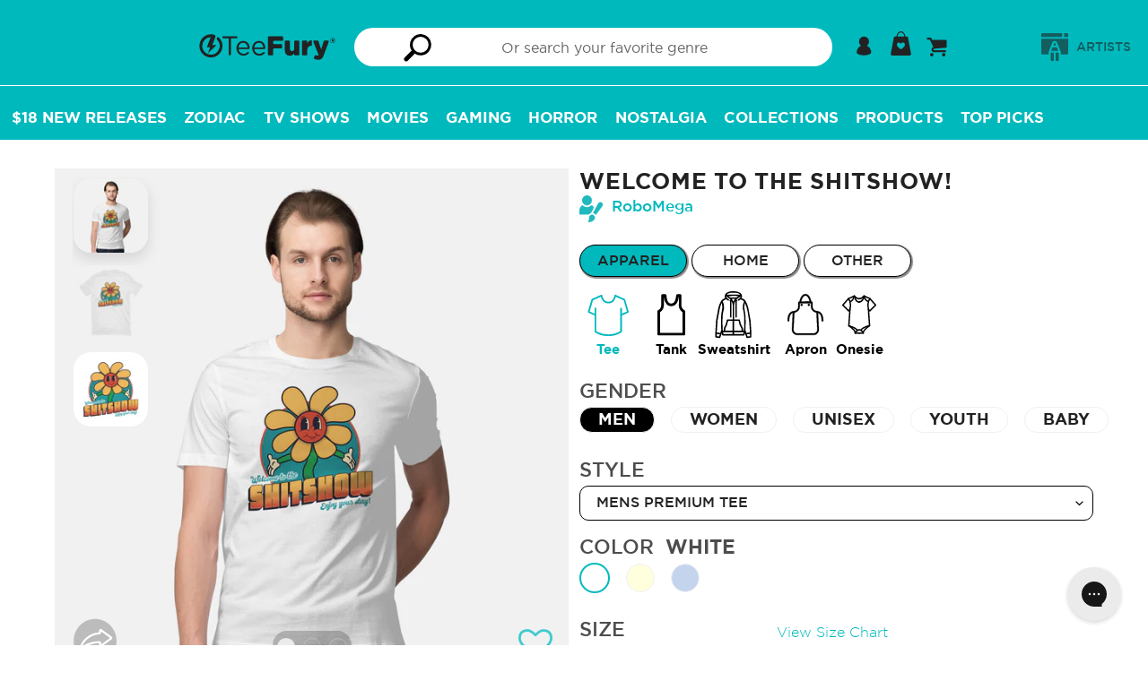

--- FILE ---
content_type: text/html; charset=utf-8
request_url: https://teefury.com/products/tee-mens-premium-welcome-to-the-shitshow
body_size: 69448
content:
<!doctype html>
<html class="no-js" lang="en">
<head>
  <meta charset="utf-8">
  <meta http-equiv="X-UA-Compatible" content="IE=edge,chrome=1">
  <meta name="viewport" content="width=device-width,initial-scale=1">
  <meta name="theme-color" content="#00b9bd">
  <meta name="facebook-domain-verification" content="09mnxuzjvslsbkvway4h6p2ha0l0h2" />

  <!-- Added by lalmani to Verify ownership on google search console -->
  <meta name="google-site-verification" content="kp70_ozzAMoALFZN-oiExy5uuWjzJPEEuOJ32hJh3tw" /><link rel="canonical" href="https://teefury.com/products/tee-mens-premium-welcome-to-the-shitshow"><link rel="shortcut icon" href="//teefury.com/cdn/shop/files/Bolt_32x32.png?v=1614327840" type="image/png"><title>Welcome To The Shitshow!-mens premium tee-RoboMega by TeeFury</title><meta name="description" content="Welcome To The Shitshow! is a Mens Premium Tee from our trendy graphic pop culture collection of custom fandom inspired products and t shirt. Artist is RoboMega and design is: text,funny,original art,nature,flower,odditees"><link rel="preload" href="https://teefury.com/cdn/shop/t/93/assets/gotham-medium.woff?v=136548079746709925471715754318" as="font" type="font/woff2" crossorigin="anonymous">
  <link rel="preload" href="https://teefury.com/cdn/shop/t/93/assets/gotham-book.ttf?v=173000533269859266681715754318" as="font" type="font/ttf" crossorigin="anonymous">
  <link rel="preload" href="https://teefury.com/cdn/shop/t/93/assets/gotham-bold.woff?v=95209057128837355081715754318" as="font" type="font/ttf" crossorigin="anonymous">
  <link rel="preload" href="https://teefury.com/cdn/shop/t/93/assets/gotham-medium.woff?v=136548079746709925471715754318" as="font" type="font/ttf" crossorigin="anonymous">
  
  
  <link href="//teefury.com/cdn/shop/t/93/assets/theme.scss.css?v=92053150820777008321768260443" rel="stylesheet" type="text/css" media="all" />
  <link href="//teefury.com/cdn/shop/t/93/assets/custom-dev.css?v=134207193124575268161725426257" rel="stylesheet" type="text/css" media="all" />

  <script>
    var theme = {
      strings: {
        addToCart: "Add to cart",
        soldOut: "Sold out",
        unavailable: "Unavailable",
        showMore: "Show More",
        showLess: "Show Less"
      },
      moneyFormat: '${{amount_no_trailing_zeros}}'
    }

    document.documentElement.className = document.documentElement.className.replace('no-js', 'js');
  </script><script src="//teefury.com/cdn/shop/t/93/assets/theme.js?v=41943230327798821431731502305" defer="defer"></script> 
  <script src="//teefury.com/cdn/shop/t/93/assets/lazysizes.js?v=180904610732387730431715754318" async="async"></script>
  <script src="//teefury.com/cdn/shop/t/93/assets/vendor.js?v=76925834746524728201715754318"></script>
  <script src="//teefury.com/cdn/shop/t/93/assets/reorder_custom.js?v=120251286113117739251715754318"></script>
  <script src="https://cdn.shopify.com/s/files/1/1869/0319/files/jquery.mb-comingsoon.js?v=1724910314" ></script>
  
   <!--[if (gt IE 9)|!(IE)]><!--><script src="//teefury.com/cdn/shop/t/93/assets/ajax-cart.js?v=58283453910778710751768260443" defer="defer"></script><!--<![endif]-->
  <!--[if lte IE 9]><script src="//teefury.com/cdn/shop/t/93/assets/ajax-cart.js?v=58283453910778710751768260443"></script><![endif]-->


  <script type="text/javascript">
    if (window.MSInputMethodContext && document.documentMode) {
      var scripts = document.getElementsByTagName('script')[0];
      var polyfill = document.createElement("script");
      polyfill.defer = true;
      polyfill.src = "//teefury.com/cdn/shop/t/93/assets/ie11CustomProperties.min.js?v=146208399201472936201715754318";

      scripts.parentNode.insertBefore(polyfill, scripts);
    }
  </script>



  <script>window.performance && window.performance.mark && window.performance.mark('shopify.content_for_header.start');</script><meta id="shopify-digital-wallet" name="shopify-digital-wallet" content="/18690319/digital_wallets/dialog">
<meta name="shopify-checkout-api-token" content="1ada38b8a2738e65e580c033c6a8e426">
<meta id="in-context-paypal-metadata" data-shop-id="18690319" data-venmo-supported="true" data-environment="production" data-locale="en_US" data-paypal-v4="true" data-currency="USD">
<link rel="alternate" hreflang="x-default" href="https://teefury.com/products/tee-mens-premium-welcome-to-the-shitshow">
<link rel="alternate" hreflang="en" href="https://teefury.com/products/tee-mens-premium-welcome-to-the-shitshow">
<link rel="alternate" hreflang="en-AU" href="https://teefury.com/en-au/products/tee-mens-premium-welcome-to-the-shitshow">
<link rel="alternate" hreflang="en-NZ" href="https://teefury.com/en-au/products/tee-mens-premium-welcome-to-the-shitshow">
<link rel="alternate" type="application/json+oembed" href="https://teefury.com/products/tee-mens-premium-welcome-to-the-shitshow.oembed">
<script async="async" src="/checkouts/internal/preloads.js?locale=en-US"></script>
<link rel="preconnect" href="https://shop.app" crossorigin="anonymous">
<script async="async" src="https://shop.app/checkouts/internal/preloads.js?locale=en-US&shop_id=18690319" crossorigin="anonymous"></script>
<script id="apple-pay-shop-capabilities" type="application/json">{"shopId":18690319,"countryCode":"US","currencyCode":"USD","merchantCapabilities":["supports3DS"],"merchantId":"gid:\/\/shopify\/Shop\/18690319","merchantName":"TeeFury","requiredBillingContactFields":["postalAddress","email"],"requiredShippingContactFields":["postalAddress","email"],"shippingType":"shipping","supportedNetworks":["visa","masterCard","amex","discover","elo","jcb"],"total":{"type":"pending","label":"TeeFury","amount":"1.00"},"shopifyPaymentsEnabled":true,"supportsSubscriptions":true}</script>
<script id="shopify-features" type="application/json">{"accessToken":"1ada38b8a2738e65e580c033c6a8e426","betas":["rich-media-storefront-analytics"],"domain":"teefury.com","predictiveSearch":true,"shopId":18690319,"locale":"en"}</script>
<script>var Shopify = Shopify || {};
Shopify.shop = "teefury-com.myshopify.com";
Shopify.locale = "en";
Shopify.currency = {"active":"USD","rate":"1.0"};
Shopify.country = "US";
Shopify.theme = {"name":"Copy of Sense 2.0 Basic","id":126580588610,"schema_name":"Art Work","schema_version":"1.0.1","theme_store_id":null,"role":"main"};
Shopify.theme.handle = "null";
Shopify.theme.style = {"id":null,"handle":null};
Shopify.cdnHost = "teefury.com/cdn";
Shopify.routes = Shopify.routes || {};
Shopify.routes.root = "/";</script>
<script type="module">!function(o){(o.Shopify=o.Shopify||{}).modules=!0}(window);</script>
<script>!function(o){function n(){var o=[];function n(){o.push(Array.prototype.slice.apply(arguments))}return n.q=o,n}var t=o.Shopify=o.Shopify||{};t.loadFeatures=n(),t.autoloadFeatures=n()}(window);</script>
<script>
  window.ShopifyPay = window.ShopifyPay || {};
  window.ShopifyPay.apiHost = "shop.app\/pay";
  window.ShopifyPay.redirectState = null;
</script>
<script id="shop-js-analytics" type="application/json">{"pageType":"product"}</script>
<script defer="defer" async type="module" src="//teefury.com/cdn/shopifycloud/shop-js/modules/v2/client.init-shop-cart-sync_IZsNAliE.en.esm.js"></script>
<script defer="defer" async type="module" src="//teefury.com/cdn/shopifycloud/shop-js/modules/v2/chunk.common_0OUaOowp.esm.js"></script>
<script type="module">
  await import("//teefury.com/cdn/shopifycloud/shop-js/modules/v2/client.init-shop-cart-sync_IZsNAliE.en.esm.js");
await import("//teefury.com/cdn/shopifycloud/shop-js/modules/v2/chunk.common_0OUaOowp.esm.js");

  window.Shopify.SignInWithShop?.initShopCartSync?.({"fedCMEnabled":true,"windoidEnabled":true});

</script>
<script>
  window.Shopify = window.Shopify || {};
  if (!window.Shopify.featureAssets) window.Shopify.featureAssets = {};
  window.Shopify.featureAssets['shop-js'] = {"shop-cart-sync":["modules/v2/client.shop-cart-sync_DLOhI_0X.en.esm.js","modules/v2/chunk.common_0OUaOowp.esm.js"],"init-fed-cm":["modules/v2/client.init-fed-cm_C6YtU0w6.en.esm.js","modules/v2/chunk.common_0OUaOowp.esm.js"],"shop-button":["modules/v2/client.shop-button_BCMx7GTG.en.esm.js","modules/v2/chunk.common_0OUaOowp.esm.js"],"shop-cash-offers":["modules/v2/client.shop-cash-offers_BT26qb5j.en.esm.js","modules/v2/chunk.common_0OUaOowp.esm.js","modules/v2/chunk.modal_CGo_dVj3.esm.js"],"init-windoid":["modules/v2/client.init-windoid_B9PkRMql.en.esm.js","modules/v2/chunk.common_0OUaOowp.esm.js"],"init-shop-email-lookup-coordinator":["modules/v2/client.init-shop-email-lookup-coordinator_DZkqjsbU.en.esm.js","modules/v2/chunk.common_0OUaOowp.esm.js"],"shop-toast-manager":["modules/v2/client.shop-toast-manager_Di2EnuM7.en.esm.js","modules/v2/chunk.common_0OUaOowp.esm.js"],"shop-login-button":["modules/v2/client.shop-login-button_BtqW_SIO.en.esm.js","modules/v2/chunk.common_0OUaOowp.esm.js","modules/v2/chunk.modal_CGo_dVj3.esm.js"],"avatar":["modules/v2/client.avatar_BTnouDA3.en.esm.js"],"pay-button":["modules/v2/client.pay-button_CWa-C9R1.en.esm.js","modules/v2/chunk.common_0OUaOowp.esm.js"],"init-shop-cart-sync":["modules/v2/client.init-shop-cart-sync_IZsNAliE.en.esm.js","modules/v2/chunk.common_0OUaOowp.esm.js"],"init-customer-accounts":["modules/v2/client.init-customer-accounts_DenGwJTU.en.esm.js","modules/v2/client.shop-login-button_BtqW_SIO.en.esm.js","modules/v2/chunk.common_0OUaOowp.esm.js","modules/v2/chunk.modal_CGo_dVj3.esm.js"],"init-shop-for-new-customer-accounts":["modules/v2/client.init-shop-for-new-customer-accounts_JdHXxpS9.en.esm.js","modules/v2/client.shop-login-button_BtqW_SIO.en.esm.js","modules/v2/chunk.common_0OUaOowp.esm.js","modules/v2/chunk.modal_CGo_dVj3.esm.js"],"init-customer-accounts-sign-up":["modules/v2/client.init-customer-accounts-sign-up_D6__K_p8.en.esm.js","modules/v2/client.shop-login-button_BtqW_SIO.en.esm.js","modules/v2/chunk.common_0OUaOowp.esm.js","modules/v2/chunk.modal_CGo_dVj3.esm.js"],"checkout-modal":["modules/v2/client.checkout-modal_C_ZQDY6s.en.esm.js","modules/v2/chunk.common_0OUaOowp.esm.js","modules/v2/chunk.modal_CGo_dVj3.esm.js"],"shop-follow-button":["modules/v2/client.shop-follow-button_XetIsj8l.en.esm.js","modules/v2/chunk.common_0OUaOowp.esm.js","modules/v2/chunk.modal_CGo_dVj3.esm.js"],"lead-capture":["modules/v2/client.lead-capture_DvA72MRN.en.esm.js","modules/v2/chunk.common_0OUaOowp.esm.js","modules/v2/chunk.modal_CGo_dVj3.esm.js"],"shop-login":["modules/v2/client.shop-login_ClXNxyh6.en.esm.js","modules/v2/chunk.common_0OUaOowp.esm.js","modules/v2/chunk.modal_CGo_dVj3.esm.js"],"payment-terms":["modules/v2/client.payment-terms_CNlwjfZz.en.esm.js","modules/v2/chunk.common_0OUaOowp.esm.js","modules/v2/chunk.modal_CGo_dVj3.esm.js"]};
</script>
<script>(function() {
  var isLoaded = false;
  function asyncLoad() {
    if (isLoaded) return;
    isLoaded = true;
    var urls = ["https:\/\/assets.smartwishlist.webmarked.net\/static\/v6\/smartwishlist.js?shop=teefury-com.myshopify.com","https:\/\/ecommplugins-scripts.trustpilot.com\/v2.1\/js\/header.min.js?settings=eyJrZXkiOiJuWFJORVhaNE82ZlFMWnJWIiwicyI6Im5vbmUifQ==\u0026shop=teefury-com.myshopify.com","https:\/\/ecommplugins-trustboxsettings.trustpilot.com\/teefury-com.myshopify.com.js?settings=1628262665578\u0026shop=teefury-com.myshopify.com","https:\/\/static.shareasale.com\/json\/shopify\/deduplication.js?shop=teefury-com.myshopify.com","https:\/\/static.shareasale.com\/json\/shopify\/shareasale-tracking.js?sasmid=133139\u0026ssmtid=19038\u0026shop=teefury-com.myshopify.com","https:\/\/config.gorgias.chat\/bundle-loader\/01GYCBSXV5VJY6Q9ZP3G4S8M0E?source=shopify1click\u0026shop=teefury-com.myshopify.com","https:\/\/cdn.attn.tv\/teefury\/dtag.js?shop=teefury-com.myshopify.com","\/\/searchserverapi1.com\/widgets\/shopify\/init.js?a=9i4h6h5q6I\u0026shop=teefury-com.myshopify.com","https:\/\/cdn.9gtb.com\/loader.js?g_cvt_id=51cfb7d1-c739-42ab-b06b-53cead6107da\u0026shop=teefury-com.myshopify.com"];
    for (var i = 0; i < urls.length; i++) {
      var s = document.createElement('script');
      s.type = 'text/javascript';
      s.async = true;
      s.src = urls[i];
      var x = document.getElementsByTagName('script')[0];
      x.parentNode.insertBefore(s, x);
    }
  };
  if(window.attachEvent) {
    window.attachEvent('onload', asyncLoad);
  } else {
    window.addEventListener('load', asyncLoad, false);
  }
})();</script>
<script id="__st">var __st={"a":18690319,"offset":-18000,"reqid":"3e12aa1c-eaa1-40e1-aa85-3b8f1b88888d-1768524639","pageurl":"teefury.com\/products\/tee-mens-premium-welcome-to-the-shitshow","u":"377f121cb9b5","p":"product","rtyp":"product","rid":6603038195778};</script>
<script>window.ShopifyPaypalV4VisibilityTracking = true;</script>
<script id="captcha-bootstrap">!function(){'use strict';const t='contact',e='account',n='new_comment',o=[[t,t],['blogs',n],['comments',n],[t,'customer']],c=[[e,'customer_login'],[e,'guest_login'],[e,'recover_customer_password'],[e,'create_customer']],r=t=>t.map((([t,e])=>`form[action*='/${t}']:not([data-nocaptcha='true']) input[name='form_type'][value='${e}']`)).join(','),a=t=>()=>t?[...document.querySelectorAll(t)].map((t=>t.form)):[];function s(){const t=[...o],e=r(t);return a(e)}const i='password',u='form_key',d=['recaptcha-v3-token','g-recaptcha-response','h-captcha-response',i],f=()=>{try{return window.sessionStorage}catch{return}},m='__shopify_v',_=t=>t.elements[u];function p(t,e,n=!1){try{const o=window.sessionStorage,c=JSON.parse(o.getItem(e)),{data:r}=function(t){const{data:e,action:n}=t;return t[m]||n?{data:e,action:n}:{data:t,action:n}}(c);for(const[e,n]of Object.entries(r))t.elements[e]&&(t.elements[e].value=n);n&&o.removeItem(e)}catch(o){console.error('form repopulation failed',{error:o})}}const l='form_type',E='cptcha';function T(t){t.dataset[E]=!0}const w=window,h=w.document,L='Shopify',v='ce_forms',y='captcha';let A=!1;((t,e)=>{const n=(g='f06e6c50-85a8-45c8-87d0-21a2b65856fe',I='https://cdn.shopify.com/shopifycloud/storefront-forms-hcaptcha/ce_storefront_forms_captcha_hcaptcha.v1.5.2.iife.js',D={infoText:'Protected by hCaptcha',privacyText:'Privacy',termsText:'Terms'},(t,e,n)=>{const o=w[L][v],c=o.bindForm;if(c)return c(t,g,e,D).then(n);var r;o.q.push([[t,g,e,D],n]),r=I,A||(h.body.append(Object.assign(h.createElement('script'),{id:'captcha-provider',async:!0,src:r})),A=!0)});var g,I,D;w[L]=w[L]||{},w[L][v]=w[L][v]||{},w[L][v].q=[],w[L][y]=w[L][y]||{},w[L][y].protect=function(t,e){n(t,void 0,e),T(t)},Object.freeze(w[L][y]),function(t,e,n,w,h,L){const[v,y,A,g]=function(t,e,n){const i=e?o:[],u=t?c:[],d=[...i,...u],f=r(d),m=r(i),_=r(d.filter((([t,e])=>n.includes(e))));return[a(f),a(m),a(_),s()]}(w,h,L),I=t=>{const e=t.target;return e instanceof HTMLFormElement?e:e&&e.form},D=t=>v().includes(t);t.addEventListener('submit',(t=>{const e=I(t);if(!e)return;const n=D(e)&&!e.dataset.hcaptchaBound&&!e.dataset.recaptchaBound,o=_(e),c=g().includes(e)&&(!o||!o.value);(n||c)&&t.preventDefault(),c&&!n&&(function(t){try{if(!f())return;!function(t){const e=f();if(!e)return;const n=_(t);if(!n)return;const o=n.value;o&&e.removeItem(o)}(t);const e=Array.from(Array(32),(()=>Math.random().toString(36)[2])).join('');!function(t,e){_(t)||t.append(Object.assign(document.createElement('input'),{type:'hidden',name:u})),t.elements[u].value=e}(t,e),function(t,e){const n=f();if(!n)return;const o=[...t.querySelectorAll(`input[type='${i}']`)].map((({name:t})=>t)),c=[...d,...o],r={};for(const[a,s]of new FormData(t).entries())c.includes(a)||(r[a]=s);n.setItem(e,JSON.stringify({[m]:1,action:t.action,data:r}))}(t,e)}catch(e){console.error('failed to persist form',e)}}(e),e.submit())}));const S=(t,e)=>{t&&!t.dataset[E]&&(n(t,e.some((e=>e===t))),T(t))};for(const o of['focusin','change'])t.addEventListener(o,(t=>{const e=I(t);D(e)&&S(e,y())}));const B=e.get('form_key'),M=e.get(l),P=B&&M;t.addEventListener('DOMContentLoaded',(()=>{const t=y();if(P)for(const e of t)e.elements[l].value===M&&p(e,B);[...new Set([...A(),...v().filter((t=>'true'===t.dataset.shopifyCaptcha))])].forEach((e=>S(e,t)))}))}(h,new URLSearchParams(w.location.search),n,t,e,['guest_login'])})(!0,!0)}();</script>
<script integrity="sha256-4kQ18oKyAcykRKYeNunJcIwy7WH5gtpwJnB7kiuLZ1E=" data-source-attribution="shopify.loadfeatures" defer="defer" src="//teefury.com/cdn/shopifycloud/storefront/assets/storefront/load_feature-a0a9edcb.js" crossorigin="anonymous"></script>
<script crossorigin="anonymous" defer="defer" src="//teefury.com/cdn/shopifycloud/storefront/assets/shopify_pay/storefront-65b4c6d7.js?v=20250812"></script>
<script data-source-attribution="shopify.dynamic_checkout.dynamic.init">var Shopify=Shopify||{};Shopify.PaymentButton=Shopify.PaymentButton||{isStorefrontPortableWallets:!0,init:function(){window.Shopify.PaymentButton.init=function(){};var t=document.createElement("script");t.src="https://teefury.com/cdn/shopifycloud/portable-wallets/latest/portable-wallets.en.js",t.type="module",document.head.appendChild(t)}};
</script>
<script data-source-attribution="shopify.dynamic_checkout.buyer_consent">
  function portableWalletsHideBuyerConsent(e){var t=document.getElementById("shopify-buyer-consent"),n=document.getElementById("shopify-subscription-policy-button");t&&n&&(t.classList.add("hidden"),t.setAttribute("aria-hidden","true"),n.removeEventListener("click",e))}function portableWalletsShowBuyerConsent(e){var t=document.getElementById("shopify-buyer-consent"),n=document.getElementById("shopify-subscription-policy-button");t&&n&&(t.classList.remove("hidden"),t.removeAttribute("aria-hidden"),n.addEventListener("click",e))}window.Shopify?.PaymentButton&&(window.Shopify.PaymentButton.hideBuyerConsent=portableWalletsHideBuyerConsent,window.Shopify.PaymentButton.showBuyerConsent=portableWalletsShowBuyerConsent);
</script>
<script data-source-attribution="shopify.dynamic_checkout.cart.bootstrap">document.addEventListener("DOMContentLoaded",(function(){function t(){return document.querySelector("shopify-accelerated-checkout-cart, shopify-accelerated-checkout")}if(t())Shopify.PaymentButton.init();else{new MutationObserver((function(e,n){t()&&(Shopify.PaymentButton.init(),n.disconnect())})).observe(document.body,{childList:!0,subtree:!0})}}));
</script>
<script id='scb4127' type='text/javascript' async='' src='https://teefury.com/cdn/shopifycloud/privacy-banner/storefront-banner.js'></script><link id="shopify-accelerated-checkout-styles" rel="stylesheet" media="screen" href="https://teefury.com/cdn/shopifycloud/portable-wallets/latest/accelerated-checkout-backwards-compat.css" crossorigin="anonymous">
<style id="shopify-accelerated-checkout-cart">
        #shopify-buyer-consent {
  margin-top: 1em;
  display: inline-block;
  width: 100%;
}

#shopify-buyer-consent.hidden {
  display: none;
}

#shopify-subscription-policy-button {
  background: none;
  border: none;
  padding: 0;
  text-decoration: underline;
  font-size: inherit;
  cursor: pointer;
}

#shopify-subscription-policy-button::before {
  box-shadow: none;
}

      </style>

<script>window.performance && window.performance.mark && window.performance.mark('shopify.content_for_header.end');</script>

  <!-- Google Tag Manager Commented on JUl 2024
<script>(function(w,d,s,l,i){w[l]=w[l]||[];w[l].push({'gtm.start':
new Date().getTime(),event:'gtm.js'});var f=d.getElementsByTagName(s)[0],
j=d.createElement(s),dl=l!='dataLayer'?'&l='+l:'';j.async=true;j.src=
'https://www.googletagmanager.com/gtm.js?id='+i+dl;f.parentNode.insertBefore(j,f);
})(window,document,'script','dataLayer','GTM-KXH3WFX');</script>
<!-- End Google Tag Manager -->
  

<!-- BEGIN app block: shopify://apps/attentive/blocks/attn-tag/8df62c72-8fe4-407e-a5b3-72132be30a0d --><script type="text/javascript" src="https://cdn.attn.tv/teefury/dtag.js?source=app-embed" defer="defer"></script>


<!-- END app block --><!-- BEGIN app block: shopify://apps/securify/blocks/browser-blocker/e3ed2576-9111-486f-86eb-a36b6bee4e94 -->

<script>
  // Pass shop domain to the React app via global variable
  window.SECURIFY_SHOP_DOMAIN = "teefury.com";
  window.SECURIFY_CUSTOMER_ID = null;
</script>

<script src="https://cdn.shopify.com/extensions/019bc1cc-06d8-7e3f-967d-afdcd749ef37/securify-68/assets/visitor-blocker-v2.iife.js" async fetchpriority="high"></script>
<!-- END app block --><meta property="og:image" content="https://cdn.shopify.com/s/files/1/1869/0319/products/53009-collection-tee-men-pre-color-whi.jpg?v=1625420762" />
<meta property="og:image:secure_url" content="https://cdn.shopify.com/s/files/1/1869/0319/products/53009-collection-tee-men-pre-color-whi.jpg?v=1625420762" />
<meta property="og:image:width" content="1200" />
<meta property="og:image:height" content="1200" />
<meta property="og:image:alt" content="Welcome To The Shitshow!-mens premium tee-RoboMega" />
<link href="https://monorail-edge.shopifysvc.com" rel="dns-prefetch">
<script>(function(){if ("sendBeacon" in navigator && "performance" in window) {try {var session_token_from_headers = performance.getEntriesByType('navigation')[0].serverTiming.find(x => x.name == '_s').description;} catch {var session_token_from_headers = undefined;}var session_cookie_matches = document.cookie.match(/_shopify_s=([^;]*)/);var session_token_from_cookie = session_cookie_matches && session_cookie_matches.length === 2 ? session_cookie_matches[1] : "";var session_token = session_token_from_headers || session_token_from_cookie || "";function handle_abandonment_event(e) {var entries = performance.getEntries().filter(function(entry) {return /monorail-edge.shopifysvc.com/.test(entry.name);});if (!window.abandonment_tracked && entries.length === 0) {window.abandonment_tracked = true;var currentMs = Date.now();var navigation_start = performance.timing.navigationStart;var payload = {shop_id: 18690319,url: window.location.href,navigation_start,duration: currentMs - navigation_start,session_token,page_type: "product"};window.navigator.sendBeacon("https://monorail-edge.shopifysvc.com/v1/produce", JSON.stringify({schema_id: "online_store_buyer_site_abandonment/1.1",payload: payload,metadata: {event_created_at_ms: currentMs,event_sent_at_ms: currentMs}}));}}window.addEventListener('pagehide', handle_abandonment_event);}}());</script>
<script id="web-pixels-manager-setup">(function e(e,d,r,n,o){if(void 0===o&&(o={}),!Boolean(null===(a=null===(i=window.Shopify)||void 0===i?void 0:i.analytics)||void 0===a?void 0:a.replayQueue)){var i,a;window.Shopify=window.Shopify||{};var t=window.Shopify;t.analytics=t.analytics||{};var s=t.analytics;s.replayQueue=[],s.publish=function(e,d,r){return s.replayQueue.push([e,d,r]),!0};try{self.performance.mark("wpm:start")}catch(e){}var l=function(){var e={modern:/Edge?\/(1{2}[4-9]|1[2-9]\d|[2-9]\d{2}|\d{4,})\.\d+(\.\d+|)|Firefox\/(1{2}[4-9]|1[2-9]\d|[2-9]\d{2}|\d{4,})\.\d+(\.\d+|)|Chrom(ium|e)\/(9{2}|\d{3,})\.\d+(\.\d+|)|(Maci|X1{2}).+ Version\/(15\.\d+|(1[6-9]|[2-9]\d|\d{3,})\.\d+)([,.]\d+|)( \(\w+\)|)( Mobile\/\w+|) Safari\/|Chrome.+OPR\/(9{2}|\d{3,})\.\d+\.\d+|(CPU[ +]OS|iPhone[ +]OS|CPU[ +]iPhone|CPU IPhone OS|CPU iPad OS)[ +]+(15[._]\d+|(1[6-9]|[2-9]\d|\d{3,})[._]\d+)([._]\d+|)|Android:?[ /-](13[3-9]|1[4-9]\d|[2-9]\d{2}|\d{4,})(\.\d+|)(\.\d+|)|Android.+Firefox\/(13[5-9]|1[4-9]\d|[2-9]\d{2}|\d{4,})\.\d+(\.\d+|)|Android.+Chrom(ium|e)\/(13[3-9]|1[4-9]\d|[2-9]\d{2}|\d{4,})\.\d+(\.\d+|)|SamsungBrowser\/([2-9]\d|\d{3,})\.\d+/,legacy:/Edge?\/(1[6-9]|[2-9]\d|\d{3,})\.\d+(\.\d+|)|Firefox\/(5[4-9]|[6-9]\d|\d{3,})\.\d+(\.\d+|)|Chrom(ium|e)\/(5[1-9]|[6-9]\d|\d{3,})\.\d+(\.\d+|)([\d.]+$|.*Safari\/(?![\d.]+ Edge\/[\d.]+$))|(Maci|X1{2}).+ Version\/(10\.\d+|(1[1-9]|[2-9]\d|\d{3,})\.\d+)([,.]\d+|)( \(\w+\)|)( Mobile\/\w+|) Safari\/|Chrome.+OPR\/(3[89]|[4-9]\d|\d{3,})\.\d+\.\d+|(CPU[ +]OS|iPhone[ +]OS|CPU[ +]iPhone|CPU IPhone OS|CPU iPad OS)[ +]+(10[._]\d+|(1[1-9]|[2-9]\d|\d{3,})[._]\d+)([._]\d+|)|Android:?[ /-](13[3-9]|1[4-9]\d|[2-9]\d{2}|\d{4,})(\.\d+|)(\.\d+|)|Mobile Safari.+OPR\/([89]\d|\d{3,})\.\d+\.\d+|Android.+Firefox\/(13[5-9]|1[4-9]\d|[2-9]\d{2}|\d{4,})\.\d+(\.\d+|)|Android.+Chrom(ium|e)\/(13[3-9]|1[4-9]\d|[2-9]\d{2}|\d{4,})\.\d+(\.\d+|)|Android.+(UC? ?Browser|UCWEB|U3)[ /]?(15\.([5-9]|\d{2,})|(1[6-9]|[2-9]\d|\d{3,})\.\d+)\.\d+|SamsungBrowser\/(5\.\d+|([6-9]|\d{2,})\.\d+)|Android.+MQ{2}Browser\/(14(\.(9|\d{2,})|)|(1[5-9]|[2-9]\d|\d{3,})(\.\d+|))(\.\d+|)|K[Aa][Ii]OS\/(3\.\d+|([4-9]|\d{2,})\.\d+)(\.\d+|)/},d=e.modern,r=e.legacy,n=navigator.userAgent;return n.match(d)?"modern":n.match(r)?"legacy":"unknown"}(),u="modern"===l?"modern":"legacy",c=(null!=n?n:{modern:"",legacy:""})[u],f=function(e){return[e.baseUrl,"/wpm","/b",e.hashVersion,"modern"===e.buildTarget?"m":"l",".js"].join("")}({baseUrl:d,hashVersion:r,buildTarget:u}),m=function(e){var d=e.version,r=e.bundleTarget,n=e.surface,o=e.pageUrl,i=e.monorailEndpoint;return{emit:function(e){var a=e.status,t=e.errorMsg,s=(new Date).getTime(),l=JSON.stringify({metadata:{event_sent_at_ms:s},events:[{schema_id:"web_pixels_manager_load/3.1",payload:{version:d,bundle_target:r,page_url:o,status:a,surface:n,error_msg:t},metadata:{event_created_at_ms:s}}]});if(!i)return console&&console.warn&&console.warn("[Web Pixels Manager] No Monorail endpoint provided, skipping logging."),!1;try{return self.navigator.sendBeacon.bind(self.navigator)(i,l)}catch(e){}var u=new XMLHttpRequest;try{return u.open("POST",i,!0),u.setRequestHeader("Content-Type","text/plain"),u.send(l),!0}catch(e){return console&&console.warn&&console.warn("[Web Pixels Manager] Got an unhandled error while logging to Monorail."),!1}}}}({version:r,bundleTarget:l,surface:e.surface,pageUrl:self.location.href,monorailEndpoint:e.monorailEndpoint});try{o.browserTarget=l,function(e){var d=e.src,r=e.async,n=void 0===r||r,o=e.onload,i=e.onerror,a=e.sri,t=e.scriptDataAttributes,s=void 0===t?{}:t,l=document.createElement("script"),u=document.querySelector("head"),c=document.querySelector("body");if(l.async=n,l.src=d,a&&(l.integrity=a,l.crossOrigin="anonymous"),s)for(var f in s)if(Object.prototype.hasOwnProperty.call(s,f))try{l.dataset[f]=s[f]}catch(e){}if(o&&l.addEventListener("load",o),i&&l.addEventListener("error",i),u)u.appendChild(l);else{if(!c)throw new Error("Did not find a head or body element to append the script");c.appendChild(l)}}({src:f,async:!0,onload:function(){if(!function(){var e,d;return Boolean(null===(d=null===(e=window.Shopify)||void 0===e?void 0:e.analytics)||void 0===d?void 0:d.initialized)}()){var d=window.webPixelsManager.init(e)||void 0;if(d){var r=window.Shopify.analytics;r.replayQueue.forEach((function(e){var r=e[0],n=e[1],o=e[2];d.publishCustomEvent(r,n,o)})),r.replayQueue=[],r.publish=d.publishCustomEvent,r.visitor=d.visitor,r.initialized=!0}}},onerror:function(){return m.emit({status:"failed",errorMsg:"".concat(f," has failed to load")})},sri:function(e){var d=/^sha384-[A-Za-z0-9+/=]+$/;return"string"==typeof e&&d.test(e)}(c)?c:"",scriptDataAttributes:o}),m.emit({status:"loading"})}catch(e){m.emit({status:"failed",errorMsg:(null==e?void 0:e.message)||"Unknown error"})}}})({shopId: 18690319,storefrontBaseUrl: "https://teefury.com",extensionsBaseUrl: "https://extensions.shopifycdn.com/cdn/shopifycloud/web-pixels-manager",monorailEndpoint: "https://monorail-edge.shopifysvc.com/unstable/produce_batch",surface: "storefront-renderer",enabledBetaFlags: ["2dca8a86"],webPixelsConfigList: [{"id":"1251967042","configuration":"{\"apiKey\":\"9i4h6h5q6I\", \"host\":\"searchserverapi1.com\"}","eventPayloadVersion":"v1","runtimeContext":"STRICT","scriptVersion":"5559ea45e47b67d15b30b79e7c6719da","type":"APP","apiClientId":578825,"privacyPurposes":["ANALYTICS"],"dataSharingAdjustments":{"protectedCustomerApprovalScopes":["read_customer_personal_data"]}},{"id":"739246146","configuration":"{\"pixelCode\":\"D0H3QPJC77U7UIMOV5F0\"}","eventPayloadVersion":"v1","runtimeContext":"STRICT","scriptVersion":"22e92c2ad45662f435e4801458fb78cc","type":"APP","apiClientId":4383523,"privacyPurposes":["ANALYTICS","MARKETING","SALE_OF_DATA"],"dataSharingAdjustments":{"protectedCustomerApprovalScopes":["read_customer_address","read_customer_email","read_customer_name","read_customer_personal_data","read_customer_phone"]}},{"id":"566755394","configuration":"{\"config\":\"{\\\"google_tag_ids\\\":[\\\"G-9NLYL8LHEG\\\",\\\"AW-925343112\\\",\\\"GT-TX9J4WCL\\\"],\\\"target_country\\\":\\\"US\\\",\\\"gtag_events\\\":[{\\\"type\\\":\\\"begin_checkout\\\",\\\"action_label\\\":[\\\"G-9NLYL8LHEG\\\",\\\"AW-925343112\\\/rBsWCPe7ocMBEIi7nrkD\\\"]},{\\\"type\\\":\\\"search\\\",\\\"action_label\\\":[\\\"G-9NLYL8LHEG\\\",\\\"AW-925343112\\\/m748CPq7ocMBEIi7nrkD\\\"]},{\\\"type\\\":\\\"view_item\\\",\\\"action_label\\\":[\\\"G-9NLYL8LHEG\\\",\\\"AW-925343112\\\/9vcQCPG7ocMBEIi7nrkD\\\",\\\"MC-9KJT82MG81\\\"]},{\\\"type\\\":\\\"purchase\\\",\\\"action_label\\\":[\\\"G-9NLYL8LHEG\\\",\\\"AW-925343112\\\/xSvmCO67ocMBEIi7nrkD\\\",\\\"MC-9KJT82MG81\\\"]},{\\\"type\\\":\\\"page_view\\\",\\\"action_label\\\":[\\\"G-9NLYL8LHEG\\\",\\\"AW-925343112\\\/8fO4COu7ocMBEIi7nrkD\\\",\\\"MC-9KJT82MG81\\\"]},{\\\"type\\\":\\\"add_payment_info\\\",\\\"action_label\\\":[\\\"G-9NLYL8LHEG\\\",\\\"AW-925343112\\\/wsvrCP27ocMBEIi7nrkD\\\"]},{\\\"type\\\":\\\"add_to_cart\\\",\\\"action_label\\\":[\\\"G-9NLYL8LHEG\\\",\\\"AW-925343112\\\/tnDuCPS7ocMBEIi7nrkD\\\"]}],\\\"enable_monitoring_mode\\\":false}\"}","eventPayloadVersion":"v1","runtimeContext":"OPEN","scriptVersion":"b2a88bafab3e21179ed38636efcd8a93","type":"APP","apiClientId":1780363,"privacyPurposes":[],"dataSharingAdjustments":{"protectedCustomerApprovalScopes":["read_customer_address","read_customer_email","read_customer_name","read_customer_personal_data","read_customer_phone"]}},{"id":"226918466","configuration":"{\"masterTagID\":\"19038\",\"merchantID\":\"133139\",\"appPath\":\"https:\/\/daedalus.shareasale.com\",\"storeID\":\"NaN\",\"xTypeMode\":\"NaN\",\"xTypeValue\":\"NaN\",\"channelDedup\":\"NaN\"}","eventPayloadVersion":"v1","runtimeContext":"STRICT","scriptVersion":"f300cca684872f2df140f714437af558","type":"APP","apiClientId":4929191,"privacyPurposes":["ANALYTICS","MARKETING"],"dataSharingAdjustments":{"protectedCustomerApprovalScopes":["read_customer_personal_data"]}},{"id":"152502338","configuration":"{\"pixel_id\":\"840085559757901\",\"pixel_type\":\"facebook_pixel\",\"metaapp_system_user_token\":\"-\"}","eventPayloadVersion":"v1","runtimeContext":"OPEN","scriptVersion":"ca16bc87fe92b6042fbaa3acc2fbdaa6","type":"APP","apiClientId":2329312,"privacyPurposes":["ANALYTICS","MARKETING","SALE_OF_DATA"],"dataSharingAdjustments":{"protectedCustomerApprovalScopes":["read_customer_address","read_customer_email","read_customer_name","read_customer_personal_data","read_customer_phone"]}},{"id":"41451586","configuration":"{\"env\":\"prod\"}","eventPayloadVersion":"v1","runtimeContext":"LAX","scriptVersion":"1a41e1eca09c95376c0b4a84ae3b11ef","type":"APP","apiClientId":3977633,"privacyPurposes":["ANALYTICS","MARKETING"],"dataSharingAdjustments":{"protectedCustomerApprovalScopes":["read_customer_address","read_customer_email","read_customer_name","read_customer_personal_data","read_customer_phone"]}},{"id":"25788482","eventPayloadVersion":"1","runtimeContext":"LAX","scriptVersion":"4","type":"CUSTOM","privacyPurposes":["ANALYTICS","MARKETING","SALE_OF_DATA"],"name":"Google Tag Manager"},{"id":"68157506","eventPayloadVersion":"v1","runtimeContext":"LAX","scriptVersion":"1","type":"CUSTOM","privacyPurposes":["MARKETING"],"name":"Meta pixel (migrated)"},{"id":"shopify-app-pixel","configuration":"{}","eventPayloadVersion":"v1","runtimeContext":"STRICT","scriptVersion":"0450","apiClientId":"shopify-pixel","type":"APP","privacyPurposes":["ANALYTICS","MARKETING"]},{"id":"shopify-custom-pixel","eventPayloadVersion":"v1","runtimeContext":"LAX","scriptVersion":"0450","apiClientId":"shopify-pixel","type":"CUSTOM","privacyPurposes":["ANALYTICS","MARKETING"]}],isMerchantRequest: false,initData: {"shop":{"name":"TeeFury","paymentSettings":{"currencyCode":"USD"},"myshopifyDomain":"teefury-com.myshopify.com","countryCode":"US","storefrontUrl":"https:\/\/teefury.com"},"customer":null,"cart":null,"checkout":null,"productVariants":[{"price":{"amount":28.0,"currencyCode":"USD"},"product":{"title":"Welcome To The Shitshow!","vendor":"RoboMega","id":"6603038195778","untranslatedTitle":"Welcome To The Shitshow!","url":"\/products\/tee-mens-premium-welcome-to-the-shitshow","type":"Tee"},"id":"39397746475074","image":{"src":"\/\/teefury.com\/cdn\/shop\/products\/53009-collection-tee-men-pre-color-whi.jpg?v=1625420762"},"sku":"53009-tee-men-pre-whi-s","title":"Mens \/ White \/ S","untranslatedTitle":"Mens \/ White \/ S"},{"price":{"amount":28.0,"currencyCode":"USD"},"product":{"title":"Welcome To The Shitshow!","vendor":"RoboMega","id":"6603038195778","untranslatedTitle":"Welcome To The Shitshow!","url":"\/products\/tee-mens-premium-welcome-to-the-shitshow","type":"Tee"},"id":"39397746540610","image":{"src":"\/\/teefury.com\/cdn\/shop\/products\/53009-collection-tee-men-pre-color-whi.jpg?v=1625420762"},"sku":"53009-tee-men-pre-whi-m","title":"Mens \/ White \/ M","untranslatedTitle":"Mens \/ White \/ M"},{"price":{"amount":28.0,"currencyCode":"USD"},"product":{"title":"Welcome To The Shitshow!","vendor":"RoboMega","id":"6603038195778","untranslatedTitle":"Welcome To The Shitshow!","url":"\/products\/tee-mens-premium-welcome-to-the-shitshow","type":"Tee"},"id":"39397746606146","image":{"src":"\/\/teefury.com\/cdn\/shop\/products\/53009-collection-tee-men-pre-color-whi.jpg?v=1625420762"},"sku":"53009-tee-men-pre-whi-l","title":"Mens \/ White \/ L","untranslatedTitle":"Mens \/ White \/ L"},{"price":{"amount":28.0,"currencyCode":"USD"},"product":{"title":"Welcome To The Shitshow!","vendor":"RoboMega","id":"6603038195778","untranslatedTitle":"Welcome To The Shitshow!","url":"\/products\/tee-mens-premium-welcome-to-the-shitshow","type":"Tee"},"id":"39397746704450","image":{"src":"\/\/teefury.com\/cdn\/shop\/products\/53009-collection-tee-men-pre-color-whi.jpg?v=1625420762"},"sku":"53009-tee-men-pre-whi-xl","title":"Mens \/ White \/ XL","untranslatedTitle":"Mens \/ White \/ XL"},{"price":{"amount":29.0,"currencyCode":"USD"},"product":{"title":"Welcome To The Shitshow!","vendor":"RoboMega","id":"6603038195778","untranslatedTitle":"Welcome To The Shitshow!","url":"\/products\/tee-mens-premium-welcome-to-the-shitshow","type":"Tee"},"id":"39397746769986","image":{"src":"\/\/teefury.com\/cdn\/shop\/products\/53009-collection-tee-men-pre-color-whi.jpg?v=1625420762"},"sku":"53009-tee-men-pre-whi-2xl","title":"Mens \/ White \/ 2XL","untranslatedTitle":"Mens \/ White \/ 2XL"},{"price":{"amount":30.0,"currencyCode":"USD"},"product":{"title":"Welcome To The Shitshow!","vendor":"RoboMega","id":"6603038195778","untranslatedTitle":"Welcome To The Shitshow!","url":"\/products\/tee-mens-premium-welcome-to-the-shitshow","type":"Tee"},"id":"39397746835522","image":{"src":"\/\/teefury.com\/cdn\/shop\/products\/53009-collection-tee-men-pre-color-whi.jpg?v=1625420762"},"sku":"53009-tee-men-pre-whi-3xl","title":"Mens \/ White \/ 3XL","untranslatedTitle":"Mens \/ White \/ 3XL"},{"price":{"amount":28.0,"currencyCode":"USD"},"product":{"title":"Welcome To The Shitshow!","vendor":"RoboMega","id":"6603038195778","untranslatedTitle":"Welcome To The Shitshow!","url":"\/products\/tee-mens-premium-welcome-to-the-shitshow","type":"Tee"},"id":"39397746901058","image":{"src":"\/\/teefury.com\/cdn\/shop\/products\/53009-collection-tee-men-pre-color-crm.jpg?v=1625420762"},"sku":"53009-tee-men-pre-crm-s","title":"Mens \/ Cream \/ S","untranslatedTitle":"Mens \/ Cream \/ S"},{"price":{"amount":28.0,"currencyCode":"USD"},"product":{"title":"Welcome To The Shitshow!","vendor":"RoboMega","id":"6603038195778","untranslatedTitle":"Welcome To The Shitshow!","url":"\/products\/tee-mens-premium-welcome-to-the-shitshow","type":"Tee"},"id":"39397746966594","image":{"src":"\/\/teefury.com\/cdn\/shop\/products\/53009-collection-tee-men-pre-color-crm.jpg?v=1625420762"},"sku":"53009-tee-men-pre-crm-m","title":"Mens \/ Cream \/ M","untranslatedTitle":"Mens \/ Cream \/ M"},{"price":{"amount":28.0,"currencyCode":"USD"},"product":{"title":"Welcome To The Shitshow!","vendor":"RoboMega","id":"6603038195778","untranslatedTitle":"Welcome To The Shitshow!","url":"\/products\/tee-mens-premium-welcome-to-the-shitshow","type":"Tee"},"id":"39397747032130","image":{"src":"\/\/teefury.com\/cdn\/shop\/products\/53009-collection-tee-men-pre-color-crm.jpg?v=1625420762"},"sku":"53009-tee-men-pre-crm-l","title":"Mens \/ Cream \/ L","untranslatedTitle":"Mens \/ Cream \/ L"},{"price":{"amount":28.0,"currencyCode":"USD"},"product":{"title":"Welcome To The Shitshow!","vendor":"RoboMega","id":"6603038195778","untranslatedTitle":"Welcome To The Shitshow!","url":"\/products\/tee-mens-premium-welcome-to-the-shitshow","type":"Tee"},"id":"39397747064898","image":{"src":"\/\/teefury.com\/cdn\/shop\/products\/53009-collection-tee-men-pre-color-crm.jpg?v=1625420762"},"sku":"53009-tee-men-pre-crm-xl","title":"Mens \/ Cream \/ XL","untranslatedTitle":"Mens \/ Cream \/ XL"},{"price":{"amount":29.0,"currencyCode":"USD"},"product":{"title":"Welcome To The Shitshow!","vendor":"RoboMega","id":"6603038195778","untranslatedTitle":"Welcome To The Shitshow!","url":"\/products\/tee-mens-premium-welcome-to-the-shitshow","type":"Tee"},"id":"39397747097666","image":{"src":"\/\/teefury.com\/cdn\/shop\/products\/53009-collection-tee-men-pre-color-crm.jpg?v=1625420762"},"sku":"53009-tee-men-pre-crm-2xl","title":"Mens \/ Cream \/ 2XL","untranslatedTitle":"Mens \/ Cream \/ 2XL"},{"price":{"amount":30.0,"currencyCode":"USD"},"product":{"title":"Welcome To The Shitshow!","vendor":"RoboMega","id":"6603038195778","untranslatedTitle":"Welcome To The Shitshow!","url":"\/products\/tee-mens-premium-welcome-to-the-shitshow","type":"Tee"},"id":"39397747130434","image":{"src":"\/\/teefury.com\/cdn\/shop\/products\/53009-collection-tee-men-pre-color-crm.jpg?v=1625420762"},"sku":"53009-tee-men-pre-crm-3xl","title":"Mens \/ Cream \/ 3XL","untranslatedTitle":"Mens \/ Cream \/ 3XL"},{"price":{"amount":28.0,"currencyCode":"USD"},"product":{"title":"Welcome To The Shitshow!","vendor":"RoboMega","id":"6603038195778","untranslatedTitle":"Welcome To The Shitshow!","url":"\/products\/tee-mens-premium-welcome-to-the-shitshow","type":"Tee"},"id":"39397747163202","image":{"src":"\/\/teefury.com\/cdn\/shop\/products\/53009-collection-tee-men-pre-color-blu.jpg?v=1625420762"},"sku":"53009-tee-men-pre-blu-s","title":"Mens \/ Powder Blue \/ S","untranslatedTitle":"Mens \/ Powder Blue \/ S"},{"price":{"amount":28.0,"currencyCode":"USD"},"product":{"title":"Welcome To The Shitshow!","vendor":"RoboMega","id":"6603038195778","untranslatedTitle":"Welcome To The Shitshow!","url":"\/products\/tee-mens-premium-welcome-to-the-shitshow","type":"Tee"},"id":"39397747195970","image":{"src":"\/\/teefury.com\/cdn\/shop\/products\/53009-collection-tee-men-pre-color-blu.jpg?v=1625420762"},"sku":"53009-tee-men-pre-blu-m","title":"Mens \/ Powder Blue \/ M","untranslatedTitle":"Mens \/ Powder Blue \/ M"},{"price":{"amount":28.0,"currencyCode":"USD"},"product":{"title":"Welcome To The Shitshow!","vendor":"RoboMega","id":"6603038195778","untranslatedTitle":"Welcome To The Shitshow!","url":"\/products\/tee-mens-premium-welcome-to-the-shitshow","type":"Tee"},"id":"39397747228738","image":{"src":"\/\/teefury.com\/cdn\/shop\/products\/53009-collection-tee-men-pre-color-blu.jpg?v=1625420762"},"sku":"53009-tee-men-pre-blu-l","title":"Mens \/ Powder Blue \/ L","untranslatedTitle":"Mens \/ Powder Blue \/ L"},{"price":{"amount":28.0,"currencyCode":"USD"},"product":{"title":"Welcome To The Shitshow!","vendor":"RoboMega","id":"6603038195778","untranslatedTitle":"Welcome To The Shitshow!","url":"\/products\/tee-mens-premium-welcome-to-the-shitshow","type":"Tee"},"id":"39397747261506","image":{"src":"\/\/teefury.com\/cdn\/shop\/products\/53009-collection-tee-men-pre-color-blu.jpg?v=1625420762"},"sku":"53009-tee-men-pre-blu-xl","title":"Mens \/ Powder Blue \/ XL","untranslatedTitle":"Mens \/ Powder Blue \/ XL"},{"price":{"amount":29.0,"currencyCode":"USD"},"product":{"title":"Welcome To The Shitshow!","vendor":"RoboMega","id":"6603038195778","untranslatedTitle":"Welcome To The Shitshow!","url":"\/products\/tee-mens-premium-welcome-to-the-shitshow","type":"Tee"},"id":"39397747294274","image":{"src":"\/\/teefury.com\/cdn\/shop\/products\/53009-collection-tee-men-pre-color-blu.jpg?v=1625420762"},"sku":"53009-tee-men-pre-blu-2xl","title":"Mens \/ Powder Blue \/ 2XL","untranslatedTitle":"Mens \/ Powder Blue \/ 2XL"},{"price":{"amount":30.0,"currencyCode":"USD"},"product":{"title":"Welcome To The Shitshow!","vendor":"RoboMega","id":"6603038195778","untranslatedTitle":"Welcome To The Shitshow!","url":"\/products\/tee-mens-premium-welcome-to-the-shitshow","type":"Tee"},"id":"39397747327042","image":{"src":"\/\/teefury.com\/cdn\/shop\/products\/53009-collection-tee-men-pre-color-blu.jpg?v=1625420762"},"sku":"53009-tee-men-pre-blu-3xl","title":"Mens \/ Powder Blue \/ 3XL","untranslatedTitle":"Mens \/ Powder Blue \/ 3XL"}],"purchasingCompany":null},},"https://teefury.com/cdn","fcfee988w5aeb613cpc8e4bc33m6693e112",{"modern":"","legacy":""},{"shopId":"18690319","storefrontBaseUrl":"https:\/\/teefury.com","extensionBaseUrl":"https:\/\/extensions.shopifycdn.com\/cdn\/shopifycloud\/web-pixels-manager","surface":"storefront-renderer","enabledBetaFlags":"[\"2dca8a86\"]","isMerchantRequest":"false","hashVersion":"fcfee988w5aeb613cpc8e4bc33m6693e112","publish":"custom","events":"[[\"page_viewed\",{}],[\"product_viewed\",{\"productVariant\":{\"price\":{\"amount\":28.0,\"currencyCode\":\"USD\"},\"product\":{\"title\":\"Welcome To The Shitshow!\",\"vendor\":\"RoboMega\",\"id\":\"6603038195778\",\"untranslatedTitle\":\"Welcome To The Shitshow!\",\"url\":\"\/products\/tee-mens-premium-welcome-to-the-shitshow\",\"type\":\"Tee\"},\"id\":\"39397746475074\",\"image\":{\"src\":\"\/\/teefury.com\/cdn\/shop\/products\/53009-collection-tee-men-pre-color-whi.jpg?v=1625420762\"},\"sku\":\"53009-tee-men-pre-whi-s\",\"title\":\"Mens \/ White \/ S\",\"untranslatedTitle\":\"Mens \/ White \/ S\"}}]]"});</script><script>
  window.ShopifyAnalytics = window.ShopifyAnalytics || {};
  window.ShopifyAnalytics.meta = window.ShopifyAnalytics.meta || {};
  window.ShopifyAnalytics.meta.currency = 'USD';
  var meta = {"product":{"id":6603038195778,"gid":"gid:\/\/shopify\/Product\/6603038195778","vendor":"RoboMega","type":"Tee","handle":"tee-mens-premium-welcome-to-the-shitshow","variants":[{"id":39397746475074,"price":2800,"name":"Welcome To The Shitshow! - Mens \/ White \/ S","public_title":"Mens \/ White \/ S","sku":"53009-tee-men-pre-whi-s"},{"id":39397746540610,"price":2800,"name":"Welcome To The Shitshow! - Mens \/ White \/ M","public_title":"Mens \/ White \/ M","sku":"53009-tee-men-pre-whi-m"},{"id":39397746606146,"price":2800,"name":"Welcome To The Shitshow! - Mens \/ White \/ L","public_title":"Mens \/ White \/ L","sku":"53009-tee-men-pre-whi-l"},{"id":39397746704450,"price":2800,"name":"Welcome To The Shitshow! - Mens \/ White \/ XL","public_title":"Mens \/ White \/ XL","sku":"53009-tee-men-pre-whi-xl"},{"id":39397746769986,"price":2900,"name":"Welcome To The Shitshow! - Mens \/ White \/ 2XL","public_title":"Mens \/ White \/ 2XL","sku":"53009-tee-men-pre-whi-2xl"},{"id":39397746835522,"price":3000,"name":"Welcome To The Shitshow! - Mens \/ White \/ 3XL","public_title":"Mens \/ White \/ 3XL","sku":"53009-tee-men-pre-whi-3xl"},{"id":39397746901058,"price":2800,"name":"Welcome To The Shitshow! - Mens \/ Cream \/ S","public_title":"Mens \/ Cream \/ S","sku":"53009-tee-men-pre-crm-s"},{"id":39397746966594,"price":2800,"name":"Welcome To The Shitshow! - Mens \/ Cream \/ M","public_title":"Mens \/ Cream \/ M","sku":"53009-tee-men-pre-crm-m"},{"id":39397747032130,"price":2800,"name":"Welcome To The Shitshow! - Mens \/ Cream \/ L","public_title":"Mens \/ Cream \/ L","sku":"53009-tee-men-pre-crm-l"},{"id":39397747064898,"price":2800,"name":"Welcome To The Shitshow! - Mens \/ Cream \/ XL","public_title":"Mens \/ Cream \/ XL","sku":"53009-tee-men-pre-crm-xl"},{"id":39397747097666,"price":2900,"name":"Welcome To The Shitshow! - Mens \/ Cream \/ 2XL","public_title":"Mens \/ Cream \/ 2XL","sku":"53009-tee-men-pre-crm-2xl"},{"id":39397747130434,"price":3000,"name":"Welcome To The Shitshow! - Mens \/ Cream \/ 3XL","public_title":"Mens \/ Cream \/ 3XL","sku":"53009-tee-men-pre-crm-3xl"},{"id":39397747163202,"price":2800,"name":"Welcome To The Shitshow! - Mens \/ Powder Blue \/ S","public_title":"Mens \/ Powder Blue \/ S","sku":"53009-tee-men-pre-blu-s"},{"id":39397747195970,"price":2800,"name":"Welcome To The Shitshow! - Mens \/ Powder Blue \/ M","public_title":"Mens \/ Powder Blue \/ M","sku":"53009-tee-men-pre-blu-m"},{"id":39397747228738,"price":2800,"name":"Welcome To The Shitshow! - Mens \/ Powder Blue \/ L","public_title":"Mens \/ Powder Blue \/ L","sku":"53009-tee-men-pre-blu-l"},{"id":39397747261506,"price":2800,"name":"Welcome To The Shitshow! - Mens \/ Powder Blue \/ XL","public_title":"Mens \/ Powder Blue \/ XL","sku":"53009-tee-men-pre-blu-xl"},{"id":39397747294274,"price":2900,"name":"Welcome To The Shitshow! - Mens \/ Powder Blue \/ 2XL","public_title":"Mens \/ Powder Blue \/ 2XL","sku":"53009-tee-men-pre-blu-2xl"},{"id":39397747327042,"price":3000,"name":"Welcome To The Shitshow! - Mens \/ Powder Blue \/ 3XL","public_title":"Mens \/ Powder Blue \/ 3XL","sku":"53009-tee-men-pre-blu-3xl"}],"remote":false},"page":{"pageType":"product","resourceType":"product","resourceId":6603038195778,"requestId":"3e12aa1c-eaa1-40e1-aa85-3b8f1b88888d-1768524639"}};
  for (var attr in meta) {
    window.ShopifyAnalytics.meta[attr] = meta[attr];
  }
</script>
<script class="analytics">
  (function () {
    var customDocumentWrite = function(content) {
      var jquery = null;

      if (window.jQuery) {
        jquery = window.jQuery;
      } else if (window.Checkout && window.Checkout.$) {
        jquery = window.Checkout.$;
      }

      if (jquery) {
        jquery('body').append(content);
      }
    };

    var hasLoggedConversion = function(token) {
      if (token) {
        return document.cookie.indexOf('loggedConversion=' + token) !== -1;
      }
      return false;
    }

    var setCookieIfConversion = function(token) {
      if (token) {
        var twoMonthsFromNow = new Date(Date.now());
        twoMonthsFromNow.setMonth(twoMonthsFromNow.getMonth() + 2);

        document.cookie = 'loggedConversion=' + token + '; expires=' + twoMonthsFromNow;
      }
    }

    var trekkie = window.ShopifyAnalytics.lib = window.trekkie = window.trekkie || [];
    if (trekkie.integrations) {
      return;
    }
    trekkie.methods = [
      'identify',
      'page',
      'ready',
      'track',
      'trackForm',
      'trackLink'
    ];
    trekkie.factory = function(method) {
      return function() {
        var args = Array.prototype.slice.call(arguments);
        args.unshift(method);
        trekkie.push(args);
        return trekkie;
      };
    };
    for (var i = 0; i < trekkie.methods.length; i++) {
      var key = trekkie.methods[i];
      trekkie[key] = trekkie.factory(key);
    }
    trekkie.load = function(config) {
      trekkie.config = config || {};
      trekkie.config.initialDocumentCookie = document.cookie;
      var first = document.getElementsByTagName('script')[0];
      var script = document.createElement('script');
      script.type = 'text/javascript';
      script.onerror = function(e) {
        var scriptFallback = document.createElement('script');
        scriptFallback.type = 'text/javascript';
        scriptFallback.onerror = function(error) {
                var Monorail = {
      produce: function produce(monorailDomain, schemaId, payload) {
        var currentMs = new Date().getTime();
        var event = {
          schema_id: schemaId,
          payload: payload,
          metadata: {
            event_created_at_ms: currentMs,
            event_sent_at_ms: currentMs
          }
        };
        return Monorail.sendRequest("https://" + monorailDomain + "/v1/produce", JSON.stringify(event));
      },
      sendRequest: function sendRequest(endpointUrl, payload) {
        // Try the sendBeacon API
        if (window && window.navigator && typeof window.navigator.sendBeacon === 'function' && typeof window.Blob === 'function' && !Monorail.isIos12()) {
          var blobData = new window.Blob([payload], {
            type: 'text/plain'
          });

          if (window.navigator.sendBeacon(endpointUrl, blobData)) {
            return true;
          } // sendBeacon was not successful

        } // XHR beacon

        var xhr = new XMLHttpRequest();

        try {
          xhr.open('POST', endpointUrl);
          xhr.setRequestHeader('Content-Type', 'text/plain');
          xhr.send(payload);
        } catch (e) {
          console.log(e);
        }

        return false;
      },
      isIos12: function isIos12() {
        return window.navigator.userAgent.lastIndexOf('iPhone; CPU iPhone OS 12_') !== -1 || window.navigator.userAgent.lastIndexOf('iPad; CPU OS 12_') !== -1;
      }
    };
    Monorail.produce('monorail-edge.shopifysvc.com',
      'trekkie_storefront_load_errors/1.1',
      {shop_id: 18690319,
      theme_id: 126580588610,
      app_name: "storefront",
      context_url: window.location.href,
      source_url: "//teefury.com/cdn/s/trekkie.storefront.cd680fe47e6c39ca5d5df5f0a32d569bc48c0f27.min.js"});

        };
        scriptFallback.async = true;
        scriptFallback.src = '//teefury.com/cdn/s/trekkie.storefront.cd680fe47e6c39ca5d5df5f0a32d569bc48c0f27.min.js';
        first.parentNode.insertBefore(scriptFallback, first);
      };
      script.async = true;
      script.src = '//teefury.com/cdn/s/trekkie.storefront.cd680fe47e6c39ca5d5df5f0a32d569bc48c0f27.min.js';
      first.parentNode.insertBefore(script, first);
    };
    trekkie.load(
      {"Trekkie":{"appName":"storefront","development":false,"defaultAttributes":{"shopId":18690319,"isMerchantRequest":null,"themeId":126580588610,"themeCityHash":"5248491719863475015","contentLanguage":"en","currency":"USD","eventMetadataId":"68e501d0-dba3-43d3-80ef-2027cba3bf98"},"isServerSideCookieWritingEnabled":true,"monorailRegion":"shop_domain","enabledBetaFlags":["65f19447"]},"Session Attribution":{},"S2S":{"facebookCapiEnabled":true,"source":"trekkie-storefront-renderer","apiClientId":580111}}
    );

    var loaded = false;
    trekkie.ready(function() {
      if (loaded) return;
      loaded = true;

      window.ShopifyAnalytics.lib = window.trekkie;

      var originalDocumentWrite = document.write;
      document.write = customDocumentWrite;
      try { window.ShopifyAnalytics.merchantGoogleAnalytics.call(this); } catch(error) {};
      document.write = originalDocumentWrite;

      window.ShopifyAnalytics.lib.page(null,{"pageType":"product","resourceType":"product","resourceId":6603038195778,"requestId":"3e12aa1c-eaa1-40e1-aa85-3b8f1b88888d-1768524639","shopifyEmitted":true});

      var match = window.location.pathname.match(/checkouts\/(.+)\/(thank_you|post_purchase)/)
      var token = match? match[1]: undefined;
      if (!hasLoggedConversion(token)) {
        setCookieIfConversion(token);
        window.ShopifyAnalytics.lib.track("Viewed Product",{"currency":"USD","variantId":39397746475074,"productId":6603038195778,"productGid":"gid:\/\/shopify\/Product\/6603038195778","name":"Welcome To The Shitshow! - Mens \/ White \/ S","price":"28.00","sku":"53009-tee-men-pre-whi-s","brand":"RoboMega","variant":"Mens \/ White \/ S","category":"Tee","nonInteraction":true,"remote":false},undefined,undefined,{"shopifyEmitted":true});
      window.ShopifyAnalytics.lib.track("monorail:\/\/trekkie_storefront_viewed_product\/1.1",{"currency":"USD","variantId":39397746475074,"productId":6603038195778,"productGid":"gid:\/\/shopify\/Product\/6603038195778","name":"Welcome To The Shitshow! - Mens \/ White \/ S","price":"28.00","sku":"53009-tee-men-pre-whi-s","brand":"RoboMega","variant":"Mens \/ White \/ S","category":"Tee","nonInteraction":true,"remote":false,"referer":"https:\/\/teefury.com\/products\/tee-mens-premium-welcome-to-the-shitshow"});
      }
    });


        var eventsListenerScript = document.createElement('script');
        eventsListenerScript.async = true;
        eventsListenerScript.src = "//teefury.com/cdn/shopifycloud/storefront/assets/shop_events_listener-3da45d37.js";
        document.getElementsByTagName('head')[0].appendChild(eventsListenerScript);

})();</script>
  <script>
  if (!window.ga || (window.ga && typeof window.ga !== 'function')) {
    window.ga = function ga() {
      (window.ga.q = window.ga.q || []).push(arguments);
      if (window.Shopify && window.Shopify.analytics && typeof window.Shopify.analytics.publish === 'function') {
        window.Shopify.analytics.publish("ga_stub_called", {}, {sendTo: "google_osp_migration"});
      }
      console.error("Shopify's Google Analytics stub called with:", Array.from(arguments), "\nSee https://help.shopify.com/manual/promoting-marketing/pixels/pixel-migration#google for more information.");
    };
    if (window.Shopify && window.Shopify.analytics && typeof window.Shopify.analytics.publish === 'function') {
      window.Shopify.analytics.publish("ga_stub_initialized", {}, {sendTo: "google_osp_migration"});
    }
  }
</script>
<script
  defer
  src="https://teefury.com/cdn/shopifycloud/perf-kit/shopify-perf-kit-3.0.3.min.js"
  data-application="storefront-renderer"
  data-shop-id="18690319"
  data-render-region="gcp-us-central1"
  data-page-type="product"
  data-theme-instance-id="126580588610"
  data-theme-name="Art Work"
  data-theme-version="1.0.1"
  data-monorail-region="shop_domain"
  data-resource-timing-sampling-rate="10"
  data-shs="true"
  data-shs-beacon="true"
  data-shs-export-with-fetch="true"
  data-shs-logs-sample-rate="1"
  data-shs-beacon-endpoint="https://teefury.com/api/collect"
></script>
</head>

<body>
  <!-- Google Tag Manager (noscript) Commented on JUl 2024
<noscript><iframe src="https://www.googletagmanager.com/ns.html?id=GTM-KXH3WFX"
height="0" width="0" style="display:none;visibility:hidden"></iframe></noscript>
<!-- End Google Tag Manager (noscript) -->
  
  <div id="CartDrawer" class="cart-drawer drawer drawer--top">
    <div class="cart-drawer-inner">
      <div class="cart-drawer-header flex--center-between">
        <span>MY CART</span>
        <i class="icon tficon-cycle"></i>
        <button class="js-ajaxcart-close">X</button>
      </div>
      <div id="CartContainer" class="cart-drawer-bd"></div>
    </div>
  </div>

  <a class="in-page-link visually-hidden skip-link" href="#MainContent">Skip to content</a><div class="page-container drawer-page-content" id="PageContainer">
    <div id="shopify-section-announcement-bar" class="shopify-section"><style>
@import url(http://fonts.googleapis.com/css?family=Iceberg&text=0123456789);
.maindiv{
  display:flex;
  justify-content: center;
      background: #333333 ;
    color: white !important;
    column-gap: 15px;
    align-items: center;
}
.subdiv{
  display:flex;
  justify-content: center;
  align-items: center;
}
.maindiv h3{color: white;}
.maindiv p{margin:0;}
.maindiv a{background:#00b1b9 ; color:white;padding:10px;border-radius:10px;text-decoration:none;}
#myCounter{
  padding:10px;
  text-align:center;
      justify-content: center;
}
.counter-group {
  /* margin: 30px auto; */
  display: flex;
  column-gap:10px;
}
.counter-group:before,
.counter-group:after {
  content: " ";
  display: table;
}
.counter-group:after {
  clear: both;
}
.counter-block {
  margin-right: 5px;
}
.counter-block .counter {
  position: relative;
  height: 30px;
  overflow: hidden;
  width: 30px;
}
.counter-block .counter .number {
  color: #fff;
  position: absolute;
  font-size: 24px;
  top: 0px;
}
.counter-block .counter .number.tens {
  left: 0;
}
.counter-block .counter .number.units {
  left: 50%;
}
.counter-block .counter .number.hundreds {
  display: none;
}
.counter-block .counter .number.show {
  top: 0;
  z-index: 2;
}
.counter-block .counter .number.hidden-down {
  top: 100%;
}
.counter-block .counter .number.hidden-up {
  top: -100%;
  /* z-index: 100; */
}
.number,.counter-caption{
   min-height:18px;
}
.counter-block .counter.with-hundreds {
  width: 300px;
}
.counter-block .counter.with-hundreds .number {
  width: 30.66%;
}
.counter-block .counter.with-hundreds .number.tens {
  left: 33.33%;
}
.counter-block .counter.with-hundreds .number.units {
  left: 66.66%;
}
.counter-block .counter.with-hundreds .number.hundreds {
  display: block;
  left: 0;
}

.counter-caption{color:white;font-size:12px;}
@media screen and (max-width: 600px) {
  .counter-block .counter .number {
    font-size: 15px;
  }

  .counter-block .counter {
    width: 18px;
  }

  #myCounter{padding:0;}
  .maindiv{
    display:block;
    text-align: center;
    padding-top: 10px;
  }
}


</style>
<!--Timer-->




<!--End Timer-->




</div>

    <div id="shopify-section-flyout-banner-simple" class="shopify-section">
</div>
    
    <header class="full-width header__container js-header__container">

    <div id="shopify-section-header" class="shopify-section">

  <div class="mobile-space-filler large-up--hide display-none js-mobile-space-filler"></div>

<div class="site-header__toolbar display-flex large-up--hide js-mobile-nav">
  <div class="mobile-header__right">
    <div class="mobile-header__right-child">
      <button type="button" class="js-mobile-nav-open btn--link icon-wrapper large-up--hide" aria-expanded="false">
        <i class="icon tficon-menu"></i>
      </button>

      <a href="https://teefury.com/pages/search-results?q=">
      <button type="button" style="z-index:9999;" class="js-mobile-nav-search__open btn--link icon-wrapper large-up--hide" aria-expanded="false">
        <svg class="icon icon-mag-glass snize-custom-widget-opener" data-name="Layer 1" xmlns="http://www.w3.org/2000/svg" viewBox="0 0 100 100"><defs><style>.cls-1{fill:#1cb2b5;}</style></defs><title>MAG_GLASS</title><g id="ljDeXi.tif"><path class="svg-mag-glass" d="M39.29,52.1a20.09,20.09,0,0,1-2.92-16.68,19.31,19.31,0,0,1,7.75-11.25A20.18,20.18,0,0,1,72.2,52.42a19.46,19.46,0,0,1-13,8,20,20,0,0,1-14.91-3.32c-.31,1.64-1.56,2.54-2.6,3.59q-4.93,5-9.9,9.9a4.24,4.24,0,0,1-6,.26,4.17,4.17,0,0,1-.56-5.66c1.06-1.24,2.26-2.37,3.41-3.52,2.68-2.7,5.39-5.38,8.07-8.09A5.1,5.1,0,0,1,39.29,52.1Zm16.58,3.55A15.06,15.06,0,1,0,40.8,40.58,15.08,15.08,0,0,0,55.87,55.65Z"/></g></svg>
      </button>
      </a>
    </div>

    
      <div class="h1 logo text-center large-up--hide" itemscope itemtype="http://schema.org/Organization">
    

      <a class="logo-wrapper" href="/" itemprop="url"><!--<i class="icon tficon-bolt"></i>-->
  <svg id="icon-teefury-logo" class="icon" data-name="Layer 1" xmlns="http://www.w3.org/2000/svg" viewBox="0 0 1763 350"><defs><style>.cls-1{fill:#fff;}</style></defs><title>TF</title><rect id="BG_4" data-name="BG 4" style="fill:#1CB2B5;"/><g id="Bolt_TeeFury" data-name="Bolt + TeeFury"><path class="cls-1" d="M399.35,63.94H329.72A12.58,12.58,0,0,1,317,51.6a12.89,12.89,0,0,1,12.69-12.7h166.7a12.89,12.89,0,0,1,12.69,12.7,12.58,12.58,0,0,1-12.69,12.34H426.79V267a13.72,13.72,0,0,1-27.44,0Z" transform="translate(0 0)"/><path class="cls-1" d="M584.57,283.12c-48.71,0-88.5-37.38-88.5-92.26v-.69c0-51.11,36-92.27,85.07-92.27,52.48,0,82.32,42.88,82.32,89.87a12.3,12.3,0,0,1-12.35,12.35H522.83c3.77,38.41,30.87,60,62.42,60,22,0,38.08-8.57,51.11-20.58a11.4,11.4,0,0,1,19.21,8.23,11.37,11.37,0,0,1-4.12,8.58C634.65,272.49,614.75,283.12,584.57,283.12Zm52.48-102.56c-2.75-32.24-21.27-60.36-56.6-60.36-30.87,0-54.19,25.72-57.62,60.36Z" transform="translate(0 0)"/><path class="cls-1" d="M784.54,283.12c-48.71,0-88.5-37.38-88.5-92.26v-.69c0-51.11,36-92.27,85.07-92.27,52.48,0,82.32,42.88,82.32,89.87a12.3,12.3,0,0,1-12.35,12.35H722.8c3.77,38.41,30.87,60,62.42,60,21.95,0,38.08-8.57,51.11-20.58a11.4,11.4,0,0,1,19.21,8.23,11.37,11.37,0,0,1-4.12,8.58C834.61,272.49,814.72,283.12,784.54,283.12ZM837,180.56c-2.74-32.24-21.26-60.36-56.59-60.36-30.87,0-54.2,25.72-57.62,60.36Z" transform="translate(0 0)"/><path class="cls-1" d="M906.29,38.91H1077.2a10.58,10.58,0,0,1,10.58,10.58V86.63a10.59,10.59,0,0,1-10.58,10.59H972.83a10.58,10.58,0,0,0-10.58,10.58v19.65A10.58,10.58,0,0,0,972.83,138h92.36a10.59,10.59,0,0,1,10.59,10.59v34a10.59,10.59,0,0,1-10.59,10.59H972.83a10.58,10.58,0,0,0-10.58,10.58v64.58A10.59,10.59,0,0,1,951.66,279H906.29a10.59,10.59,0,0,1-10.59-10.59V49.49A10.59,10.59,0,0,1,906.29,38.91Z" transform="translate(0 0)"/><path class="cls-1" d="M1109.73,215.52V105.24a10.81,10.81,0,0,1,10.8-10.8h43.57a10.8,10.8,0,0,1,10.8,10.8v89.7c0,20.24,10.63,31.22,26.41,31.22s27.44-11,27.44-31.22v-89.7a10.81,10.81,0,0,1,10.8-10.8h43.23a10.8,10.8,0,0,1,10.8,10.8v164a10.8,10.8,0,0,1-10.8,10.8h-43.23a10.81,10.81,0,0,1-10.8-10.8V254.28c-12,15.44-29.15,29.84-55.56,29.84C1133.74,284.12,1109.73,257.71,1109.73,215.52Z" transform="translate(0 0)"/><path class="cls-1" d="M1339.59,93.44h44.25a10.46,10.46,0,0,1,10.46,10.46v26.93c10-23.81,25.69-39.77,53.08-40.53a5.47,5.47,0,0,1,5.57,5.49v57.68a5.48,5.48,0,0,1-5.48,5.49h0c-34,0-53.17,19.55-53.17,62.08v47.51A10.46,10.46,0,0,1,1383.84,279h-44.25a10.46,10.46,0,0,1-10.46-10.46V103.9A10.46,10.46,0,0,1,1339.59,93.44Z" transform="translate(0 0)"/><path class="cls-1" d="M1614.07,93.44h43.16a10.89,10.89,0,0,1,10.2,14.72L1605,274.55c-16.12,43.56-33.62,60.37-70.66,60.37a114.2,114.2,0,0,1-50-11.2,10.9,10.9,0,0,1-5.29-14.19l11.23-25.75a10.91,10.91,0,0,1,14.41-5.6c7.11,3.15,13.71,4.94,18.68,4.94,6.52,0,11-1.71,15.44-7.54l-66.76-167.21a10.9,10.9,0,0,1,10.12-14.93h44a10.89,10.89,0,0,1,10.34,7.47l34.57,104.35,32.6-104.18A10.89,10.89,0,0,1,1614.07,93.44Z" transform="translate(0 0)"/><path class="cls-1" d="M1706.62,75.87a1.65,1.65,0,0,1,1.65-1.65h14.12c5.1,0,8.62,1.34,10.86,3.57a10.41,10.41,0,0,1,3,7.77v.1A10.58,10.58,0,0,1,1729.35,96l6.19,9a1.65,1.65,0,0,1-1.37,2.58h-6.61a1.63,1.63,0,0,1-1.37-.73L1720,97.47h-4.1v8.45a1.65,1.65,0,0,1-1.65,1.65h-5.94a1.65,1.65,0,0,1-1.65-1.65ZM1722,90.23c3.1,0,5-1.52,5-4v-.1c0-2.67-2-4-5-4h-4.45a1.65,1.65,0,0,0-1.65,1.65v4.75a1.65,1.65,0,0,0,1.65,1.65Z" transform="translate(0 0)"/><path class="cls-1" d="M1720.34,63.59a28.26,28.26,0,1,1-28.26,28.26,28.3,28.3,0,0,1,28.26-28.26m0-3a31.26,31.26,0,1,0,31.26,31.26,31.26,31.26,0,0,0-31.26-31.26Z" transform="translate(0 0)"/><path id="New_Bolt" data-name="New Bolt" class="cls-1" d="M275.32,56.14a16,16,0,0,0-23.84,1.73l-2.62,3.39a16.1,16.1,0,0,0,1.55,21.26A110,110,0,0,1,164.22,270C110.44,266,67,222.58,63,168.81A110.09,110.09,0,0,1,169.2,50.46v.15l-49,128.11h42.64l-27.7,74.38L242.82,150.71h-52.6L228,51a32.4,32.4,0,0,0,2.13-11.55c0-17.61-26.26-23-43.28-24.61v0l-1.42-.1c-1.8-.15-3.48-.27-5-.36l-1.2-.06c-3.74-.18-6.23-.17-6.55-.17l-.06,0c-82.94,0-150,69.46-146,153.25C30.07,242.21,90.82,303,165.68,306.46c83.81,3.92,153.25-63.13,153.25-146.1A145.15,145.15,0,0,0,275.32,56.14Z" transform="translate(0 0)"/></g></svg>

</a>

    
      </div>
    
  </div>
  
  <div class="mobile-header__left">
    <ul class="link-bar large-up--hide">
      <!--<li class="link-bar__item">
        <a href="/a/wishlist" class="icon-wrapper">
         <i class="icon tficon-heart" style="font-size: 2.25em;"></i>
        </a>
      </li>
      <li class="link-bar__item js-ajaxcart-open">
        <a href="#" class="icon-wrapper">
          <i class="icon tficon-shopping-cart"></i>
        </a>
      </li>
      
      <li class="nav-icon__wapper" style="width: min-content;height: 2.25rem;">
      <a href="/a/wishlist">
        <svg style="height:27px;" id="heart-bag-svg" class="icon icon-heart-bag" data-name="Layer 1" xmlns="http://www.w3.org/2000/svg" viewBox="0 0 28.52 33.96"><defs><style>.cls-1{fill:#444;}</style></defs><title>HEART_IN_A_BAG</title><g id="Rg5Srz.tif"><path class="cls-1" d="M11.14,10c.36-1.17.61-2.27,1-3.31a6.32,6.32,0,0,1,3.11-3.37A5.26,5.26,0,0,1,21.8,5a8.69,8.69,0,0,1,1.85,4.49c0,.16.05.33.08.53h1.78a5.25,5.25,0,0,1,.79.06,1.13,1.13,0,0,1,1,1Q28,14.55,28.66,18c1,5.26,2,10.51,3,15.76a2.49,2.49,0,0,1-1.07,2.74,1.42,1.42,0,0,1-.77.26H5.16a2.25,2.25,0,0,1-1.89-2.5c.34-1.93.73-3.86,1.1-5.78Q6,19.93,7.65,11.36c.19-1,.54-1.3,1.56-1.35h1.93Zm6.37,10.31c-.35-.37-.66-.73-1-1.06a2.56,2.56,0,0,0-4.38,1.12,4.2,4.2,0,0,0,1,4.1,16.32,16.32,0,0,0,4.21,3.46.53.53,0,0,0,.44,0A15.09,15.09,0,0,0,22.26,24a4.06,4.06,0,0,0,.81-2.75,2.79,2.79,0,0,0-1.7-2.65,2.59,2.59,0,0,0-3.08.85C18.05,19.76,17.79,20,17.51,20.32ZM12.81,10h9.4A7.61,7.61,0,0,0,21,6.39C19.17,3.57,15.78,3.6,14,6.45A7.71,7.71,0,0,0,12.81,10Z" transform="translate(-3.25 -2.81)"/></g></svg>

      </a>
    </li>-->
      
    <li class="nav-icon__wapper">
    <a href="/account/login">
            <svg id="icon-person" class="icon" data-name="Layer 1" xmlns="http://www.w3.org/2000/svg" viewBox="0 0 100 100"><defs><style>.cls-1{fill:#2b3133;}</style></defs><title>Accounts</title><g id="_3DZxej.tif" data-name="3DZxej.tif"><path class="cls-1" d="M48.28,12.2h2.55c.78.13,1.57.22,2.33.4,7.28,1.75,12.1,6.21,13.81,13.49s-.68,13.61-6.58,18.43l-.55.48.49.26a25.79,25.79,0,0,1,14.25,17.6c.36,1.43.5,2.91.74,4.37v2.39a8.06,8.06,0,0,1-3.61,5A19.32,19.32,0,0,1,69.38,76,38.33,38.33,0,0,1,57.3,79.15c-1.57.2-3.15.33-4.72.49H45.9a4.56,4.56,0,0,0-.62-.13c-2.13-.23-4.27-.37-6.39-.69A32.82,32.82,0,0,1,28.52,75.7c-2.57-1.33-4.68-3.08-5.37-6.08V67.23c.05-.25.11-.51.14-.76,1.13-9.8,6.17-16.86,15-21.27l.76-.37c-.23-.2-.4-.36-.58-.5-5.56-4.65-7.89-10.6-6.47-17.68S37.71,15.13,44.49,13A34.4,34.4,0,0,1,48.28,12.2Z"/></g></svg>
    </a>  
    </li>
    <li class="nav-icon__wapper js-ajaxcart-open">
      <svg class="icon icon-cart" data-name="Layer 1" xmlns="http://www.w3.org/2000/svg" viewBox="0 0 100 100"><defs><style>.cls-1{fill:#2b3133;}</style></defs><title>Cart</title><path class="cls-1" d="M79.13,24.32H30l-2.75-6a3.43,3.43,0,0,0-3.12-2H14.27a3.43,3.43,0,1,0,0,6.86h7.66L34.28,50.06c-.24.11-.5.22-.75.35a10.07,10.07,0,0,0-5.86,9.27,8.16,8.16,0,0,0,2.62,6.24c2.49,2.27,6,2.58,7.76,2.58l.87,0H77.1a3.44,3.44,0,0,0,0-6.87H38.79l-.31,0a5.78,5.78,0,0,1-3.58-.79c-.11-.1-.37-.34-.37-1.16a3.19,3.19,0,0,1,2-3.09,8.85,8.85,0,0,1,2.87-.9l40-3.19a3.43,3.43,0,0,0,3.16-3.42V27.75A3.43,3.43,0,0,0,79.13,24.32Z"/><circle class="cls-1" cx="28.78" cy="77.67" r="6.24"/><circle class="cls-1" cx="71.73" cy="77.67" r="6.24"/></svg>

    </li>
    
    </ul>
  </div>

</div>

<style>
  
 .mobile-header__right  .icon-wrapper {
    color: black !important;
}
  
  .mobile-space-filler,
  .site-header__toolbar {
    height: 70px;
  }

  .mobile-header__right {
    width: 70%;
    display: flex;
    align-items: center;
    justify-content: space-between;
  }


  .mobile-header__left {
    display: flex;
    width: 30%;
    justify-content: flex-end;
  }

  .mobile-header__right .icon-mag-glass {
    width: 56px;
    margin-left: 50px;
  }

  .link-bar__item {
    margin: 0 4.5rem;
  }
  
  .site-footer .link-bar__item {
    margin: 0 !important;
  }

  @media (max-width: 639px) {
    .mobile-header__right .icon-mag-glass {
      margin-left: 25px;
    }
    
    .divider{display:none;}
  }

  @media (max-width: 479px) {
    .divider{display:none;}
    .link-bar__item {
      margin: 0 1.5rem;
    }

    .mobile-header__right .icon-mag-glass {
      margin-left: 0px;
      width: 40px;
    }

    .mobile-header__right {
      width: 70%;
    }

    .mobile-header__left {
      width: 30%;
    }
  }

</style>


  <div class="page-width nav-header display-flex medium-down--hide" data-section-id="header" data-section-type="header-section" style="height:85px;">
  <div class="header-logo__container display-flex align-items-center one-twelfths">
    <a class="logo-wrapper" href="/" itemprop="url">
      <svg id="icon-teefury-logo" class="icon" data-name="Layer 1" xmlns="http://www.w3.org/2000/svg" viewBox="0 0 1763 350"><defs><style>.cls-1{fill:#fff;}</style></defs><title>TF</title><rect id="BG_4" data-name="BG 4" style="fill:#1CB2B5;"/><g id="Bolt_TeeFury" data-name="Bolt + TeeFury"><path class="cls-1" d="M399.35,63.94H329.72A12.58,12.58,0,0,1,317,51.6a12.89,12.89,0,0,1,12.69-12.7h166.7a12.89,12.89,0,0,1,12.69,12.7,12.58,12.58,0,0,1-12.69,12.34H426.79V267a13.72,13.72,0,0,1-27.44,0Z" transform="translate(0 0)"/><path class="cls-1" d="M584.57,283.12c-48.71,0-88.5-37.38-88.5-92.26v-.69c0-51.11,36-92.27,85.07-92.27,52.48,0,82.32,42.88,82.32,89.87a12.3,12.3,0,0,1-12.35,12.35H522.83c3.77,38.41,30.87,60,62.42,60,22,0,38.08-8.57,51.11-20.58a11.4,11.4,0,0,1,19.21,8.23,11.37,11.37,0,0,1-4.12,8.58C634.65,272.49,614.75,283.12,584.57,283.12Zm52.48-102.56c-2.75-32.24-21.27-60.36-56.6-60.36-30.87,0-54.19,25.72-57.62,60.36Z" transform="translate(0 0)"/><path class="cls-1" d="M784.54,283.12c-48.71,0-88.5-37.38-88.5-92.26v-.69c0-51.11,36-92.27,85.07-92.27,52.48,0,82.32,42.88,82.32,89.87a12.3,12.3,0,0,1-12.35,12.35H722.8c3.77,38.41,30.87,60,62.42,60,21.95,0,38.08-8.57,51.11-20.58a11.4,11.4,0,0,1,19.21,8.23,11.37,11.37,0,0,1-4.12,8.58C834.61,272.49,814.72,283.12,784.54,283.12ZM837,180.56c-2.74-32.24-21.26-60.36-56.59-60.36-30.87,0-54.2,25.72-57.62,60.36Z" transform="translate(0 0)"/><path class="cls-1" d="M906.29,38.91H1077.2a10.58,10.58,0,0,1,10.58,10.58V86.63a10.59,10.59,0,0,1-10.58,10.59H972.83a10.58,10.58,0,0,0-10.58,10.58v19.65A10.58,10.58,0,0,0,972.83,138h92.36a10.59,10.59,0,0,1,10.59,10.59v34a10.59,10.59,0,0,1-10.59,10.59H972.83a10.58,10.58,0,0,0-10.58,10.58v64.58A10.59,10.59,0,0,1,951.66,279H906.29a10.59,10.59,0,0,1-10.59-10.59V49.49A10.59,10.59,0,0,1,906.29,38.91Z" transform="translate(0 0)"/><path class="cls-1" d="M1109.73,215.52V105.24a10.81,10.81,0,0,1,10.8-10.8h43.57a10.8,10.8,0,0,1,10.8,10.8v89.7c0,20.24,10.63,31.22,26.41,31.22s27.44-11,27.44-31.22v-89.7a10.81,10.81,0,0,1,10.8-10.8h43.23a10.8,10.8,0,0,1,10.8,10.8v164a10.8,10.8,0,0,1-10.8,10.8h-43.23a10.81,10.81,0,0,1-10.8-10.8V254.28c-12,15.44-29.15,29.84-55.56,29.84C1133.74,284.12,1109.73,257.71,1109.73,215.52Z" transform="translate(0 0)"/><path class="cls-1" d="M1339.59,93.44h44.25a10.46,10.46,0,0,1,10.46,10.46v26.93c10-23.81,25.69-39.77,53.08-40.53a5.47,5.47,0,0,1,5.57,5.49v57.68a5.48,5.48,0,0,1-5.48,5.49h0c-34,0-53.17,19.55-53.17,62.08v47.51A10.46,10.46,0,0,1,1383.84,279h-44.25a10.46,10.46,0,0,1-10.46-10.46V103.9A10.46,10.46,0,0,1,1339.59,93.44Z" transform="translate(0 0)"/><path class="cls-1" d="M1614.07,93.44h43.16a10.89,10.89,0,0,1,10.2,14.72L1605,274.55c-16.12,43.56-33.62,60.37-70.66,60.37a114.2,114.2,0,0,1-50-11.2,10.9,10.9,0,0,1-5.29-14.19l11.23-25.75a10.91,10.91,0,0,1,14.41-5.6c7.11,3.15,13.71,4.94,18.68,4.94,6.52,0,11-1.71,15.44-7.54l-66.76-167.21a10.9,10.9,0,0,1,10.12-14.93h44a10.89,10.89,0,0,1,10.34,7.47l34.57,104.35,32.6-104.18A10.89,10.89,0,0,1,1614.07,93.44Z" transform="translate(0 0)"/><path class="cls-1" d="M1706.62,75.87a1.65,1.65,0,0,1,1.65-1.65h14.12c5.1,0,8.62,1.34,10.86,3.57a10.41,10.41,0,0,1,3,7.77v.1A10.58,10.58,0,0,1,1729.35,96l6.19,9a1.65,1.65,0,0,1-1.37,2.58h-6.61a1.63,1.63,0,0,1-1.37-.73L1720,97.47h-4.1v8.45a1.65,1.65,0,0,1-1.65,1.65h-5.94a1.65,1.65,0,0,1-1.65-1.65ZM1722,90.23c3.1,0,5-1.52,5-4v-.1c0-2.67-2-4-5-4h-4.45a1.65,1.65,0,0,0-1.65,1.65v4.75a1.65,1.65,0,0,0,1.65,1.65Z" transform="translate(0 0)"/><path class="cls-1" d="M1720.34,63.59a28.26,28.26,0,1,1-28.26,28.26,28.3,28.3,0,0,1,28.26-28.26m0-3a31.26,31.26,0,1,0,31.26,31.26,31.26,31.26,0,0,0-31.26-31.26Z" transform="translate(0 0)"/><path id="New_Bolt" data-name="New Bolt" class="cls-1" d="M275.32,56.14a16,16,0,0,0-23.84,1.73l-2.62,3.39a16.1,16.1,0,0,0,1.55,21.26A110,110,0,0,1,164.22,270C110.44,266,67,222.58,63,168.81A110.09,110.09,0,0,1,169.2,50.46v.15l-49,128.11h42.64l-27.7,74.38L242.82,150.71h-52.6L228,51a32.4,32.4,0,0,0,2.13-11.55c0-17.61-26.26-23-43.28-24.61v0l-1.42-.1c-1.8-.15-3.48-.27-5-.36l-1.2-.06c-3.74-.18-6.23-.17-6.55-.17l-.06,0c-82.94,0-150,69.46-146,153.25C30.07,242.21,90.82,303,165.68,306.46c83.81,3.92,153.25-63.13,153.25-146.1A145.15,145.15,0,0,0,275.32,56.14Z" transform="translate(0 0)"/></g></svg>

    </a>
  </div>
  <div class="header-search__container five-twelfths">
    <form action="/pages/search-results" method="GET" class="js-search input-group" role="search">
  <button class="input-group__submit input-group__submit--left btn--link" type="submit">
    <svg class="icon icon-mag-glass snize-custom-widget-opener" data-name="Layer 1" xmlns="http://www.w3.org/2000/svg" viewBox="0 0 100 100"><defs><style>.cls-1{fill:#1cb2b5;}</style></defs><title>MAG_GLASS</title><g id="ljDeXi.tif"><path class="svg-mag-glass" d="M39.29,52.1a20.09,20.09,0,0,1-2.92-16.68,19.31,19.31,0,0,1,7.75-11.25A20.18,20.18,0,0,1,72.2,52.42a19.46,19.46,0,0,1-13,8,20,20,0,0,1-14.91-3.32c-.31,1.64-1.56,2.54-2.6,3.59q-4.93,5-9.9,9.9a4.24,4.24,0,0,1-6,.26,4.17,4.17,0,0,1-.56-5.66c1.06-1.24,2.26-2.37,3.41-3.52,2.68-2.7,5.39-5.38,8.07-8.09A5.1,5.1,0,0,1,39.29,52.1Zm16.58,3.55A15.06,15.06,0,1,0,40.8,40.58,15.08,15.08,0,0,0,55.87,55.65Z"/></g></svg>
  </button>
  <input class="input-group__field"
    type="search"
    name="q" id="searchbox"
    placeholder="Search by Mens, Womens, Youth, Style"
    aria-label="Search">
</form>

<style>
  .input-group {
    position: relative;
    display: flex;
    align-items: center;
    height: 100%;
  }

  .input-group__submit {
    position: absolute;
    width: 71px;
    background: transparent;
    color: black;
    border: none;
    padding-top: 6px;
    margin-left: 65px;
  }

  .input-group__field {
    width: 100%;
    background-color: white;
    border: none;
    text-align: center;
    height: 43px;
    font-size: 18px;
    border-radius: 35px;
  }

  .input-group__field::placeholder {
    color: black;
    padding-left: 40px;
    font-size: 16px;
  }
  
</style>
<script>
  window.setInterval(function() {
    
   
    
}, 5000);
  
  
var text = ["Search your favorite topic", "Or search your favorite genre", "Or search by product type",
           "What topics or themes interest you?","What are you looking for?"];
var counter = 0;
var elem = document.getElementById('searchbox');
var inst = setInterval(change, 5000);

function change() {
  elem.placeholder = text[counter];
  counter++;
  if (counter >= text.length) {
    counter = 0;
    
  }
}
  
</script>
  </div>
  <ul class="display-flex justify-content-around align-items-center one-twelfths" style="margin-left:20px;">
    <!--<li class="nav-icon__wapper">
      <a href="/apps/help-center">
        <svg id="icon-bubble-question" class="icon" data-name="Layer 1" xmlns="http://www.w3.org/2000/svg" viewBox="0 0 100 100"><defs><style>.cls-1{fill:#2b3133;}</style></defs><title>Help</title><path class="cls-1" d="M50.74,12.17a35,35,0,0,0-27,57.42L18.9,90.46,34.19,78.13a35.06,35.06,0,1,0,16.55-66Zm4.31,58.07H44.42V59.67H55.05Zm11-27.65a11.57,11.57,0,0,1-2.76,3.87A13.64,13.64,0,0,1,59.2,49a27.41,27.41,0,0,1-5.07,1.49l-.73,4H46.66l-1.52-10.7.33-.34c4.18-.17,7.16-.78,8.92-1.82A4.79,4.79,0,0,0,57,37.37a4.23,4.23,0,0,0-1.58-3.56A7.21,7.21,0,0,0,51,32.58a12.07,12.07,0,0,0-5.18,1.13A16.94,16.94,0,0,0,41,37.14L35,30.49a23.59,23.59,0,0,1,6.84-5.12,20.64,20.64,0,0,1,9.35-2,22.38,22.38,0,0,1,6.49.89,14.44,14.44,0,0,1,5,2.64,11.9,11.9,0,0,1,3.24,4.33,14.25,14.25,0,0,1,1.16,5.88A13.42,13.42,0,0,1,66.06,42.59Z"/></svg>
      </a>
    </li>-->
    <li class="nav-icon__wapper">
      
      
      <a href="/account/login">
        <svg id="icon-person" class="icon" data-name="Layer 1" xmlns="http://www.w3.org/2000/svg" viewBox="0 0 100 100"><defs><style>.cls-1{fill:#2b3133;}</style></defs><title>Accounts</title><g id="_3DZxej.tif" data-name="3DZxej.tif"><path class="cls-1" d="M48.28,12.2h2.55c.78.13,1.57.22,2.33.4,7.28,1.75,12.1,6.21,13.81,13.49s-.68,13.61-6.58,18.43l-.55.48.49.26a25.79,25.79,0,0,1,14.25,17.6c.36,1.43.5,2.91.74,4.37v2.39a8.06,8.06,0,0,1-3.61,5A19.32,19.32,0,0,1,69.38,76,38.33,38.33,0,0,1,57.3,79.15c-1.57.2-3.15.33-4.72.49H45.9a4.56,4.56,0,0,0-.62-.13c-2.13-.23-4.27-.37-6.39-.69A32.82,32.82,0,0,1,28.52,75.7c-2.57-1.33-4.68-3.08-5.37-6.08V67.23c.05-.25.11-.51.14-.76,1.13-9.8,6.17-16.86,15-21.27l.76-.37c-.23-.2-.4-.36-.58-.5-5.56-4.65-7.89-10.6-6.47-17.68S37.71,15.13,44.49,13A34.4,34.4,0,0,1,48.28,12.2Z"/></g></svg>
      </a>
    </li>
    <!--<li class="nav-icon__wapper">
      <a href="/pages/contact">
        <svg id="icon-airplane" class="icon" data-name="Layer 1" xmlns="http://www.w3.org/2000/svg" viewBox="0 0 100 100"><defs><style>.cls-1{fill:#2b3133;}</style></defs><title>Contact Us</title><g id="JAxAbT.tif"><path class="cls-1" d="M40.05,60Q63.92,40.5,87.57,21.2l-.08-.12c-.46.24-.93.47-1.39.73L56.39,38.29C47.21,43.39,38,48.47,28.86,53.61a3.38,3.38,0,0,1-3.31.21C19.41,51.17,13.24,48.58,7.08,46c-.38-.16-.73-.38-1.1-.57a2.87,2.87,0,0,1-1.7-2.86,3.18,3.18,0,0,1,1.89-2.8,8.82,8.82,0,0,1,1.75-.6Q43.74,29.2,79.57,19.29c3.92-1.08,7.86-2.1,11.79-3.17a2.06,2.06,0,0,1,2.41.69,1.82,1.82,0,0,1,.45,1.7c-1,4-1.92,7.94-2.94,11.9Q86.14,50.3,80.93,70.2c-.2.78-.41,1.55-.64,2.33a3.82,3.82,0,0,1-4.81,2.32Q58.07,67.58,40.66,60.27Z"/><path class="cls-1" d="M36.58,81c1-5.85,2-11.7,3-17.72L53,68.89c-.15.23-.22.4-.33.54q-6.52,8.32-13.06,16.64a3.08,3.08,0,0,1-3.8,1.08,2.64,2.64,0,0,1-1.44-1.35c-1.54-3.32-3.11-6.61-4.6-10C26.78,69.24,23.87,62.62,20.94,56l-.22-.56a2,2,0,0,1,.33,0c1.64.69,3.29,1.37,4.91,2.09a1.31,1.31,0,0,1,.53.68q3.27,7.52,6.5,15l3.12,7.17c.09.2.19.4.28.59Z"/></g></svg>
      </a>
    </li>-->
    <li class="nav-icon__wapper" style="width: min-content;height: 2.25rem;">
      <a href="/a/wishlist">
        <svg style="height:27px;" id="heart-bag-svg" class="icon icon-heart-bag" data-name="Layer 1" xmlns="http://www.w3.org/2000/svg" viewBox="0 0 28.52 33.96"><defs><style>.cls-1{fill:#444;}</style></defs><title>HEART_IN_A_BAG</title><g id="Rg5Srz.tif"><path class="cls-1" d="M11.14,10c.36-1.17.61-2.27,1-3.31a6.32,6.32,0,0,1,3.11-3.37A5.26,5.26,0,0,1,21.8,5a8.69,8.69,0,0,1,1.85,4.49c0,.16.05.33.08.53h1.78a5.25,5.25,0,0,1,.79.06,1.13,1.13,0,0,1,1,1Q28,14.55,28.66,18c1,5.26,2,10.51,3,15.76a2.49,2.49,0,0,1-1.07,2.74,1.42,1.42,0,0,1-.77.26H5.16a2.25,2.25,0,0,1-1.89-2.5c.34-1.93.73-3.86,1.1-5.78Q6,19.93,7.65,11.36c.19-1,.54-1.3,1.56-1.35h1.93Zm6.37,10.31c-.35-.37-.66-.73-1-1.06a2.56,2.56,0,0,0-4.38,1.12,4.2,4.2,0,0,0,1,4.1,16.32,16.32,0,0,0,4.21,3.46.53.53,0,0,0,.44,0A15.09,15.09,0,0,0,22.26,24a4.06,4.06,0,0,0,.81-2.75,2.79,2.79,0,0,0-1.7-2.65,2.59,2.59,0,0,0-3.08.85C18.05,19.76,17.79,20,17.51,20.32ZM12.81,10h9.4A7.61,7.61,0,0,0,21,6.39C19.17,3.57,15.78,3.6,14,6.45A7.71,7.71,0,0,0,12.81,10Z" transform="translate(-3.25 -2.81)"/></g></svg>

      </a>
    </li>
    <li class="nav-icon__wapper js-ajaxcart-open">
       <a href="/cart">
      <svg class="icon icon-cart" data-name="Layer 1" xmlns="http://www.w3.org/2000/svg" viewBox="0 0 100 100"><defs><style>.cls-1{fill:#2b3133;}</style></defs><title>Cart</title><path class="cls-1" d="M79.13,24.32H30l-2.75-6a3.43,3.43,0,0,0-3.12-2H14.27a3.43,3.43,0,1,0,0,6.86h7.66L34.28,50.06c-.24.11-.5.22-.75.35a10.07,10.07,0,0,0-5.86,9.27,8.16,8.16,0,0,0,2.62,6.24c2.49,2.27,6,2.58,7.76,2.58l.87,0H77.1a3.44,3.44,0,0,0,0-6.87H38.79l-.31,0a5.78,5.78,0,0,1-3.58-.79c-.11-.1-.37-.34-.37-1.16a3.19,3.19,0,0,1,2-3.09,8.85,8.85,0,0,1,2.87-.9l40-3.19a3.43,3.43,0,0,0,3.16-3.42V27.75A3.43,3.43,0,0,0,79.13,24.32Z"/><circle class="cls-1" cx="28.78" cy="77.67" r="6.24"/><circle class="cls-1" cx="71.73" cy="77.67" r="6.24"/></svg>

      
       </a> 
    </li>
    
  </ul><a class="nav-artist__container" target="_blank" href="https://teefury.com/pages/artists">
    <svg id="icon-artist" class="icon" data-name="Layer 1" xmlns="http://www.w3.org/2000/svg" viewBox="0 0 40.36 42.82"><title>Artist Login</title><path d="M4.28,36.4h9.77V32.34a1.58,1.58,0,0,1,.1-.6c4.13-10.57,2.57-6.62,5.39-13.7a3.72,3.72,0,0,1,6.92,0c2.66,6.67,1.52,3.79,5.37,13.64a1.45,1.45,0,0,1,.12.59V36.4h9.77a1.46,1.46,0,0,0,1.46-1.46V12.37H2.82V34.94A1.46,1.46,0,0,0,4.28,36.4Z" transform="translate(-2.82 -3.7)"/><path d="M34.09,3.7H4.28A1.46,1.46,0,0,0,2.82,5.16V9.45H34.09Z" transform="translate(-2.82 -3.7)"/><path d="M37,3.7V9.45h6.17V5.16A1.46,1.46,0,0,0,41.72,3.7Z" transform="translate(-2.82 -3.7)"/><path d="M18.43,46.52h3.11V33.73H17V45.06A1.46,1.46,0,0,0,18.43,46.52Z" transform="translate(-2.82 -3.7)"/><path d="M17.64,30.81H28.36l-2.09-5.34H19.73Z" transform="translate(-2.82 -3.7)"/><path d="M24.46,46.52h3.12A1.46,1.46,0,0,0,29,45.06V33.73H24.46Z" transform="translate(-2.82 -3.7)"/><path d="M23.75,19.12a.8.8,0,0,0-1.5,0l-1.37,3.43h4.24Z" transform="translate(-2.82 -3.7)"/></svg>

    <span class="nav-artist__text">Artists</span>
  </a>
  

  
</div>

<hr style="border-bottom: .5px solid #ffffff;margin: 10px 0;" class="divider">
  
<style>
  .header-logo__container {
    margin-right: 20px;
    margin-left:200px;
  }

  .nav-header {
    padding-top:20px;
    background-color: #00B9BD;
    height: 85px;
  }

  .nav-header.space-filler {
    height: 116px;
  }
  
  
  .nav-icon__wapper{margin-right:10px;}
  
  .nav-icon__wapper .icon {
    width: 31px;
  }

  .svg-mag-glass {
    fill: #00B9BD;
  }

  .logo-wrapper {
    margin-left: 20px;
    width: 155px;
    display: inline-block;
  }

  .nav-artist__container {
    /*background-color: #5EC8CA;*/
   /* padding-top: 20px;
    padding-right: 6px;
    padding-left: 14px;
    width: 89px;
    height: 115px;*/
    display: inline-flex;
    align-items: center;
    opacity: 0.6;
    margin-left:90px;
  }

  .nav-artist__container #icon-artist {
    width: 43px;
  }

  .nav-artist__text {
    font-size: 14px;
    text-align: center;
    width: 100%;
    display: inline-block;
    line-height: 18px;
    margin-left: 2px;
    margin-top: 0px;
    font-weight: 500;
    text-transform: uppercase;
  }

</style>


      
 
 
<script>

  $(document).ready(function(){
    
    var ccInCart = "";
    
    if(ccInCart){
      
    $.ajax({
              type: 'POST',
              url: '/cart/change.js',
              data: {
                quantity: 0,
                id: 39762251612259
              },
                dataType: 'json', 
                success: function (data) { 
                window.location.reload(true);

               } 
        });

     /* $.ajax({
              type: 'POST',
              url: '/cart/change.js',
              data: {
                quantity: 0,
                id: 32395013095490
              },
                dataType: 'json', 
                success: function (data) { 
                window.location.reload(true);

               } 
        });*/
    }
  });
  </script>
    
 

<style>
  .header__container {
    background-color: #00B9BD;
    position: relative;
    z-index: 10;
  }

    /* Mobile Nav Bar */
  .drawer--search {
    top: 0;
    height: 100%;
    width: 100%;
    overflow-y: auto;
    -ms-transform: translateX(-100%);
    -webkit-transform: translateX(-100%);
    transform: translateX(-100%);
    opacity: 0;
    transition: none;
    overflow: hidden;
  }

  .js-drawer-open-search .drawer--search {
    -ms-transform: translateX(0);
    -webkit-transform: translateX(0);
    transform: translateX(0);
    display: block;
    opacity: 1;
    transition: opacity 0.3s,left 0.1s cubic-bezier(0.29, 0.63, 0.44, 1);
  }

  .mobile-nav-search {
    display: flex;
    flex-direction: row;
    justify-content: center;
    align-items: baseline;
    height: fit-content;
  }

  .mobile-search-drawer__form {
    width: 81%; 
    margin-top: 40px;
  }

  .mobile-search-drawer__input {
    width: 100%;
    height: 55px;
    background-color: #959e9e;
    font-size: 27px;
    color: black;
  }

  .mobile-search-drawer__input::placeholder {
    color: #00faff;
    font-size: 35px;
  }

  .mobile-search-drawer__btn-wrapper {
    background-color: transparent;
    border: none;
  }

  .drawer--search .icon-mag-glass {
    width: 88px;
    fill: #00B9BD;
  }

  .mobile-nav-search__close {
    height: 100vh; 
    background-color: rgba(44,50,51,0.95);
  }

  @media (max-width: 639px) {
    .mobile-search-drawer__form {
      padding-left: 10px;
    }
  }

  @media (max-width: 479px) {
    .mobile-search-drawer__input {
      height: 46px;
    }

    .ui-autocomplete {
      height: 77vh !important;
      overflow: scroll;
    }
  }


</style>

<script>
  // ui-autocomplete ui-front ui-menu ui-widget ui-widget-contentx ui-corner-all

  $(".js-mobile-nav-search__open").on("click", function() {
    var $body = $("body");
    $("body").addClass("js-drawer-open js-drawer-open-search");
    $(".mobile-search-drawer__input").focus();
    $(".js-mobile-nav-close").click();
  });

  $(".js-mobile-nav-search__close").on("click", function() {
    $("body").removeClass("js-drawer-open js-drawer-open-search");
  });

  $(".js-mobile-nav-open").on("click", function() {
    $(".js-mobile-nav-search__close").click();
  });

</script> 


</div>
    
    <div id="shopify-section-navigation-menus" class="shopify-section">  <div id="DesktopNavMenu" class="nav-mage-menu__container">
    <div class="page-width medium-down--hide">
    <nav class="full-nav-menu">
      <a class="sticky-nav-log__wrapper display-none" href="/" itemprop="url">
        
          <img style="width: 33px;" src="//teefury.com/cdn/shop/files/Bolt.png?v=8162960606356667374" alt="Mini Logo" loading="lazy"/>
         
      </a><button class="nav-menu-item">
            <a href="/collections/weeklies" style="color:inherit;">
              $18 New Releases
            </a>
          </button><button class="nav-menu-item" data-dropdown="nav-zodiac">
              Zodiac
            </button><button class="nav-menu-item" data-dropdown="nav-tv-shows">
              <a href="/collections/tv-shows" style="color:inherit;">
                Tv Shows
              </a>
            </button><button class="nav-menu-item" data-dropdown="nav-movies">
              <a href="/collections/movies" style="color:inherit;">
                Movies
              </a>
            </button><button class="nav-menu-item" data-dropdown="nav-gaming">
              <a href="/collections/gaming" style="color:inherit;">
                Gaming
              </a>
            </button><button class="nav-menu-item" data-dropdown="nav-horror">
              <a href="/collections/horror" style="color:inherit;">
                Horror
              </a>
            </button><button class="nav-menu-item">
            <a href="/collections/nostalgic" style="color:inherit;">
              Nostalgia
            </a>
          </button><button class="nav-menu-item" data-dropdown="nav-collections">
              <a href="/collections" style="color:inherit;">
                Collections
              </a>
            </button><button class="nav-menu-item" data-dropdown="nav-products">
              <a href="#" style="color:inherit;">
                Products
              </a>
            </button><button class="nav-menu-item">
            <a href="/collections/top-picks" style="color:inherit;">
              Top Picks
            </a>
          </button>

        
      
    </nav>
    </div>

    <div class="nav-dropdown__container"><div class="page-width nav-dropdown__wrapper" id="nav-zodiac">
              <div class="display-flex">
                <div class="nav-dropdown__img-container" >
                  
                </div>
                
                <div class="nav-dropdown"><div class="nav-dropdown__box">
                      <h3 class="nav-dropdown__title">Collections</h3>
                        <div class="nav-dropdown__mini">
                          
                          
                          
                            

                            

                            
                              <ul class="nav-dropdown__ul">
                             
                    
                              <li class="nav-dropdown__li">
                                <a class="nav-dropdown__anchor" href="/collections/aries">Aries</a>
                              </li>

                            
                            

                            

                            

                             
                    
                              <li class="nav-dropdown__li">
                                <a class="nav-dropdown__anchor" href="/collections/taurus">Taurus</a>
                              </li>

                            
                            

                            

                            

                             
                    
                              <li class="nav-dropdown__li">
                                <a class="nav-dropdown__anchor" href="/collections/gemini">Gemini</a>
                              </li>

                            
                            

                            

                            

                             
                    
                              <li class="nav-dropdown__li">
                                <a class="nav-dropdown__anchor" href="/collections/cancer">Cancer</a>
                              </li>

                            
                            

                            

                            

                             
                    
                              <li class="nav-dropdown__li">
                                <a class="nav-dropdown__anchor" href="/collections/leo">Leo</a>
                              </li>

                            
                            

                            

                            

                             
                    
                              <li class="nav-dropdown__li">
                                <a class="nav-dropdown__anchor" href="/collections/virgo">Virgo</a>
                              </li>

                            
                            

                            

                            

                             
                    
                              <li class="nav-dropdown__li">
                                <a class="nav-dropdown__anchor" href="/collections/libra">Libra</a>
                              </li>

                            
                            

                            

                            

                             
                    
                              <li class="nav-dropdown__li">
                                <a class="nav-dropdown__anchor" href="/collections/scorpio">Scorpio</a>
                              </li>

                            
                            

                            

                            
                              </ul>
                            

                            
                              <ul class="nav-dropdown__ul">
                             
                    
                              <li class="nav-dropdown__li">
                                <a class="nav-dropdown__anchor" href="/collections/sagittarius">Sagittarius</a>
                              </li>

                            
                            

                            

                            

                             
                    
                              <li class="nav-dropdown__li">
                                <a class="nav-dropdown__anchor" href="/collections/capricorn">Capricorn</a>
                              </li>

                            
                            

                            

                            

                             
                    
                              <li class="nav-dropdown__li">
                                <a class="nav-dropdown__anchor" href="/collections/aquarius">Aquarius</a>
                              </li>

                            
                            

                            

                            

                             
                    
                              <li class="nav-dropdown__li">
                                <a class="nav-dropdown__anchor" href="/collections/pisces">Pisces</a>
                              </li>

                            
                            
                              </ul>
                            
</div>
                      </div>
                    </ul></div>
                
              </div>
            </div><div class="page-width nav-dropdown__wrapper" id="nav-tv-shows">
              <div class="display-flex">
                <div class="nav-dropdown__img-container" >
                  
                    <img class="nav-dropdown__img" src="//teefury.com/cdn/shop/files/MicrosoftTeams-image_11_650x.png?v=1690239092" loading="lazy"/>
                  
                </div>
                
                <div class="nav-dropdown"><div class="nav-dropdown__box">
                      <h3 class="nav-dropdown__title">Collections</h3>
                        <div class="nav-dropdown__mini">
                          
                          
                          
                            

                            

                            
                              <ul class="nav-dropdown__ul">
                             
                    
                              <li class="nav-dropdown__li">
                                <a class="nav-dropdown__anchor" href="/collections/tv-shows-animation">Animation</a>
                              </li>

                            
                            

                            

                            

                             
                    
                              <li class="nav-dropdown__li">
                                <a class="nav-dropdown__anchor" href="/collections/tv-shows-anime">Anime</a>
                              </li>

                            
                            

                            

                            

                             
                    
                              <li class="nav-dropdown__li">
                                <a class="nav-dropdown__anchor" href="/collections/tv-shows-comedy">Comedy</a>
                              </li>

                            
                            

                            

                            

                             
                    
                              <li class="nav-dropdown__li">
                                <a class="nav-dropdown__anchor" href="/collections/tv-shows-scifi">Scifi</a>
                              </li>

                            
                            

                            

                            

                             
                    
                              <li class="nav-dropdown__li">
                                <a class="nav-dropdown__anchor" href="/collections/tv-shows-drama">Drama</a>
                              </li>

                            
                            

                            

                            

                             
                    
                              <li class="nav-dropdown__li">
                                <a class="nav-dropdown__anchor" href="/collections/tv-shows-sitcom">Sitcom</a>
                              </li>

                            
                            

                            

                            

                             
                    
                              <li class="nav-dropdown__li">
                                <a class="nav-dropdown__anchor" href="/collections/tv-shows-superhero">Superhero</a>
                              </li>

                            
                            

                            

                            

                             
                    
                              <li class="nav-dropdown__li">
                                <a class="nav-dropdown__anchor" href="/collections/tv-shows-action">Action</a>
                              </li>

                            
                            
                              </ul>
                            
</div>
                      </div>
                    </ul></div>
                
              </div>
            </div><div class="page-width nav-dropdown__wrapper" id="nav-movies">
              <div class="display-flex">
                <div class="nav-dropdown__img-container" >
                  
                    <img class="nav-dropdown__img" src="//teefury.com/cdn/shop/files/movies_650x.png?v=1614328049" loading="lazy"/>
                  
                </div>
                
                <div class="nav-dropdown"><div class="nav-dropdown__box">
                      <h3 class="nav-dropdown__title">Collections</h3>
                        <div class="nav-dropdown__mini">
                          
                          
                          
                            

                            

                            
                              <ul class="nav-dropdown__ul">
                             
                    
                              <li class="nav-dropdown__li">
                                <a class="nav-dropdown__anchor" href="/collections/movies-horror">Horror</a>
                              </li>

                            
                            

                            

                            

                             
                    
                              <li class="nav-dropdown__li">
                                <a class="nav-dropdown__anchor" href="/collections/movies-comedy">Comedy</a>
                              </li>

                            
                            

                            

                            

                             
                    
                              <li class="nav-dropdown__li">
                                <a class="nav-dropdown__anchor" href="/collections/movies-animation">Animation</a>
                              </li>

                            
                            

                            

                            

                             
                    
                              <li class="nav-dropdown__li">
                                <a class="nav-dropdown__anchor" href="/collections/movies-scifi">Scifi</a>
                              </li>

                            
                            

                            

                            

                             
                    
                              <li class="nav-dropdown__li">
                                <a class="nav-dropdown__anchor" href="/collections/movies-fantasy">Fantasy</a>
                              </li>

                            
                            

                            

                            

                             
                    
                              <li class="nav-dropdown__li">
                                <a class="nav-dropdown__anchor" href="/collections/movies-action">Action</a>
                              </li>

                            
                            

                            

                            

                             
                    
                              <li class="nav-dropdown__li">
                                <a class="nav-dropdown__anchor" href="/collections/movies-superhero">Superhero</a>
                              </li>

                            
                            

                            

                            

                             
                    
                              <li class="nav-dropdown__li">
                                <a class="nav-dropdown__anchor" href="/collections/movies-adventure">Adventure</a>
                              </li>

                            
                            
                              </ul>
                            
</div>
                      </div>
                    </ul></div>
                
              </div>
            </div><div class="page-width nav-dropdown__wrapper" id="nav-gaming">
              <div class="display-flex">
                <div class="nav-dropdown__img-container" >
                  
                    <img class="nav-dropdown__img" src="//teefury.com/cdn/shop/files/gaming_650x.png?v=1614328049" loading="lazy"/>
                  
                </div>
                
                <div class="nav-dropdown"><div class="nav-dropdown__box">
                      <h3 class="nav-dropdown__title">Collections</h3>
                        <div class="nav-dropdown__mini">
                          
                          
                          
                            

                            

                            
                              <ul class="nav-dropdown__ul">
                             
                    
                              <li class="nav-dropdown__li">
                                <a class="nav-dropdown__anchor" href="/collections/gaming">All Gaming</a>
                              </li>

                            
                            

                            

                            

                             
                    
                              <li class="nav-dropdown__li">
                                <a class="nav-dropdown__anchor" href="/collections/gaming-rpg">RPG</a>
                              </li>

                            
                            

                            

                            

                             
                    
                              <li class="nav-dropdown__li">
                                <a class="nav-dropdown__anchor" href="/collections/gaming-action">Action</a>
                              </li>

                            
                            

                            

                            

                             
                    
                              <li class="nav-dropdown__li">
                                <a class="nav-dropdown__anchor" href="/collections/gaming-adventure">Adventure</a>
                              </li>

                            
                            

                            

                            

                             
                    
                              <li class="nav-dropdown__li">
                                <a class="nav-dropdown__anchor" href="/collections/gaming-platform">Platform</a>
                              </li>

                            
                            

                            

                            

                             
                    
                              <li class="nav-dropdown__li">
                                <a class="nav-dropdown__anchor" href="/collections/gaming-arcade">Arcade</a>
                              </li>

                            
                            

                            

                            

                             
                    
                              <li class="nav-dropdown__li">
                                <a class="nav-dropdown__anchor" href="/collections/gaming-fantasy">Fantasy</a>
                              </li>

                            
                            

                            

                            

                             
                    
                              <li class="nav-dropdown__li">
                                <a class="nav-dropdown__anchor" href="/collections/gaming-scifi">Scifi</a>
                              </li>

                            
                            
                              </ul>
                            
</div>
                      </div>
                    </ul></div>
                
              </div>
            </div><div class="page-width nav-dropdown__wrapper" id="nav-horror">
              <div class="display-flex">
                <div class="nav-dropdown__img-container" >
                  
                    <img class="nav-dropdown__img" src="//teefury.com/cdn/shop/files/horror_7685883b-3f53-4c07-9524-12f029ece77e_650x.png?v=1614328196" loading="lazy"/>
                  
                </div>
                
                <div class="nav-dropdown"><div class="nav-dropdown__box">
                      <h3 class="nav-dropdown__title">Collections</h3>
                        <div class="nav-dropdown__mini">
                          
                          
                          
                            

                            

                            
                              <ul class="nav-dropdown__ul">
                             
                    
                              <li class="nav-dropdown__li">
                                <a class="nav-dropdown__anchor" href="https://teefury.com/collections/monster">Monster</a>
                              </li>

                            
                            

                            

                            

                             
                    
                              <li class="nav-dropdown__li">
                                <a class="nav-dropdown__anchor" href="https://teefury.com/collections/halloween">Halloween</a>
                              </li>

                            
                            

                            

                            

                             
                    
                              <li class="nav-dropdown__li">
                                <a class="nav-dropdown__anchor" href="/collections/horror">All Horror</a>
                              </li>

                            
                            

                            

                            

                             
                    
                              <li class="nav-dropdown__li">
                                <a class="nav-dropdown__anchor" href="/collections/horror-movies">Movies</a>
                              </li>

                            
                            

                            

                            

                             
                    
                              <li class="nav-dropdown__li">
                                <a class="nav-dropdown__anchor" href="/collections/horror-tv-shows">Tv Shows</a>
                              </li>

                            
                            
                              </ul>
                            
</div>
                      </div>
                    </ul></div>
                
              </div>
            </div><div class="page-width nav-dropdown__wrapper" id="nav-collections">
            <div class="display-flex">
              <div class="nav-dropdown__img-container" >
                
              </div>
              <div class="nav-dropdown">
              
              
              
                
                  

                  

                  
                    <ul style="text-transform: normal; font-weight:700;">
                  

                    <li>
                      <a href="/collections/animation" >
                        <span class="nav-dropdown__title-list" 
                          style="font-size: 30px;min-width:300px">
                          Animation
                        </span>
                      </a>
                    </li>

                  
                  

                
                  

                  

                  

                    <li>
                      <a href="/collections/comedy" >
                        <span class="nav-dropdown__title-list" 
                          style="font-size: 30px;min-width:300px">
                          Comedy
                        </span>
                      </a>
                    </li>

                  
                  

                
                  

                  

                  

                    <li>
                      <a href="/collections/horror" >
                        <span class="nav-dropdown__title-list" 
                          style="font-size: 30px;min-width:300px">
                          Horror
                        </span>
                      </a>
                    </li>

                  
                  

                
                  

                  

                  

                    <li>
                      <a href="/collections/anime" >
                        <span class="nav-dropdown__title-list" 
                          style="font-size: 30px;min-width:300px">
                          Anime
                        </span>
                      </a>
                    </li>

                  
                  

                
                  

                  

                  

                    <li>
                      <a href="/collections/scifi" >
                        <span class="nav-dropdown__title-list" 
                          style="font-size: 30px;min-width:300px">
                          SciFi
                        </span>
                      </a>
                    </li>

                  
                  

                
                  

                  
                    </ul>
                  

                  
                    <ul style="text-transform: normal; font-weight:700;">
                  

                    <li>
                      <a href="/collections/action" >
                        <span class="nav-dropdown__title-list" 
                          style="font-size: 30px;min-width:300px">
                          Action
                        </span>
                      </a>
                    </li>

                  
                  

                
                  

                  

                  

                    <li>
                      <a href="/collections/fantasy" >
                        <span class="nav-dropdown__title-list" 
                          style="font-size: 30px;min-width:300px">
                          Fantasy
                        </span>
                      </a>
                    </li>

                  
                  

                
                  

                  

                  

                    <li>
                      <a href="/collections/superhero" >
                        <span class="nav-dropdown__title-list" 
                          style="font-size: 30px;min-width:300px">
                          Superhero
                        </span>
                      </a>
                    </li>

                  
                  

                
                  

                  

                  

                    <li>
                      <a href="/collections/adventure" >
                        <span class="nav-dropdown__title-list" 
                          style="font-size: 30px;min-width:300px">
                          Adventure
                        </span>
                      </a>
                    </li>

                  
                  

                
                  

                  

                  

                    <li>
                      <a href="/collections/rpg" >
                        <span class="nav-dropdown__title-list" 
                          style="font-size: 30px;min-width:300px">
                          RPG
                        </span>
                      </a>
                    </li>

                  
                  

                
                  

                  
                    </ul>
                  

                  
                    <ul style="text-transform: normal; font-weight:700;">
                  

                    <li>
                      <a href="/collections/drama" >
                        <span class="nav-dropdown__title-list" 
                          style="font-size: 30px;min-width:300px">
                          Drama
                        </span>
                      </a>
                    </li>

                  
                  

                
                  

                  

                  

                    <li>
                      <a href="/collections/manga" >
                        <span class="nav-dropdown__title-list" 
                          style="font-size: 30px;min-width:300px">
                          Manga
                        </span>
                      </a>
                    </li>

                  
                  

                
                  

                  

                  

                    <li>
                      <a href="/collections/movies" >
                        <span class="nav-dropdown__title-list" 
                          style="font-size: 30px;min-width:300px">
                          Movies
                        </span>
                      </a>
                    </li>

                  
                  

                
                  

                  

                  

                    <li>
                      <a href="/collections/tv-shows" >
                        <span class="nav-dropdown__title-list" 
                          style="font-size: 30px;min-width:300px">
                          TV Shows
                        </span>
                      </a>
                    </li>

                  
                  

                
                  

                  

                  

                    <li>
                      <a href="/collections/gaming" >
                        <span class="nav-dropdown__title-list" 
                          style="font-size: 30px;min-width:300px">
                          Gaming
                        </span>
                      </a>
                    </li>

                  
                  

                
                  

                  
                    </ul>
                  

                  
                    <ul style="text-transform: normal; font-weight:700;">
                  

                    <li>
                      <a href="/collections/music" >
                        <span class="nav-dropdown__title-list" 
                          style="font-size: 30px;min-width:300px">
                          Music
                        </span>
                      </a>
                    </li>

                  
                  

                
                  

                  

                  

                    <li>
                      <a href="/collections/books" >
                        <span class="nav-dropdown__title-list" 
                          style="font-size: 30px;min-width:300px">
                          Books
                        </span>
                      </a>
                    </li>

                  
                  

                
                  

                  

                  

                    <li>
                      <a href="/collections/pop-culture" >
                        <span class="nav-dropdown__title-list" 
                          style="font-size: 30px;min-width:300px">
                          Pop Culture
                        </span>
                      </a>
                    </li>

                  
                  

                
                  

                  

                  

                    <li>
                      <a href="/collections/comics" >
                        <span class="nav-dropdown__title-list" 
                          style="font-size: 30px;min-width:300px">
                          Comic Book
                        </span>
                      </a>
                    </li>

                  
                  

                
                  

                  

                  

                    <li>
                      <a href="/collections/supernatural" >
                        <span class="nav-dropdown__title-list" 
                          style="font-size: 30px;min-width:300px">
                          Supernatural
                        </span>
                      </a>
                    </li>

                  
                  
                    </ul>
                  

                
              </div>
            </div>
          </div><div class="page-width nav-dropdown__wrapper" id="nav-products">
              <div class="display-flex">
                <div class="nav-dropdown__img-container" >
                  
                </div>
                
                <!--Start new dropdown-->
                  <div class="nav-dropdown" style="width:100%;">
                    <div class="nav-tabs">
                      <ul class="nav-tabs__list"><li class="nav-tabs__item">
                            <a href="#" class="nav-tabs__link active" data-tab="tab-1">
                              APPAREL
                              <span style="padding-left:30px;float:right;">&gt;</span>
                            </a>
                          </li><li class="nav-tabs__item">
                            <a href="#" class="nav-tabs__link " data-tab="tab-2">
                              OTHER
                              <span style="padding-left:30px;float:right;">&gt;</span>
                            </a>
                          </li></ul>
                    
                      <div class="nav-tabs__content"><div class="nav-tabs__pane active" id="tab-1">
                            <!--<h3 class="nav-tabs__title">APPAREL</h3>-->
                            <div class="nav-tabs__mini">
                                
                      
                                
                                  
                      
                                  
                      
                                  
                                    <ul class="nav-tabs__ul" >
                                   
                      
                                  <li class="nav-tabs__li">
                                    <a class="nav-tabs__anchor nav-tabs__title " href="#">TEES</a><ul class="nav-tabs__sub-menu"><li class="nav-tabs__sub-item">
                                            <a href="https://teefury.com/collections/mens-basic-tees">Basic Tees</a>
                                          </li><li class="nav-tabs__sub-item">
                                            <a href="https://teefury.com/collections/unisex-baseball-tees">Baseball Tees</a>
                                          </li><li class="nav-tabs__sub-item">
                                            <a href="https://teefury.com/collections/womens-fitted-tees">Fitted Tees</a>
                                          </li><li class="nav-tabs__sub-item">
                                            <a href="https://teefury.com/collections/mens-heavyweight-tees">Heavyweight Tees</a>
                                          </li><li class="nav-tabs__sub-item">
                                            <a href="https://teefury.com/collections/mens-long-sleeved-tees">Long Sleeved Tees</a>
                                          </li><li class="nav-tabs__sub-item">
                                            <a href="https://teefury.com/collections/womens-off-shoulder-tees">Off-shoulder Tees</a>
                                          </li><li class="nav-tabs__sub-item">
                                            <a href="https://teefury.com/collections/mens-premium-tees">Premium Tees</a>
                                          </li><li class="nav-tabs__sub-item">
                                            <a href="https://teefury.com/collections/womens-v-neck-tees">V-Neck Tees</a>
                                          </li><li class="nav-tabs__sub-item">
                                            <a href="https://teefury.com/collections/all-over-print-tees">All Over Print Tees</a>
                                          </li></ul></li>
                      
                                  
                                  

                                  
                      
                                  
                      
                                   
                      
                                  <li class="nav-tabs__li">
                                    <a class="nav-tabs__anchor nav-tabs__title " href="#">SWEATSHIRTS</a><ul class="nav-tabs__sub-menu"><li class="nav-tabs__sub-item">
                                            <a href="https://teefury.com/collections/all-over-print-crew-neck-sweatshirts">All Over Print Crew Neck Sweatshirts</a>
                                          </li><li class="nav-tabs__sub-item">
                                            <a href="https://teefury.com/collections/all-over-print-pullover-hoodies">All Over Print Pullover Hoodies</a>
                                          </li><li class="nav-tabs__sub-item">
                                            <a href="https://teefury.com/collections/all-over-print-zip-up-sweatshirts">All Over Print Zip-up Sweatshirts</a>
                                          </li><li class="nav-tabs__sub-item">
                                            <a href="https://teefury.com/collections/crew-neck-sweatshirts">Crew Neck Sweatshirts</a>
                                          </li><li class="nav-tabs__sub-item">
                                            <a href="https://teefury.com/collections/womens-off-shoulder-sweatshirts">Off-shoulder Sweatshirts</a>
                                          </li><li class="nav-tabs__sub-item">
                                            <a href="https://teefury.com/collections/pullover-sweatshirts">Pull Over Sweatshirts</a>
                                          </li><li class="nav-tabs__sub-item">
                                            <a href="https://teefury.com/collections/youth-pullover-sweatshirts">Youth Sweatshirts</a>
                                          </li><li class="nav-tabs__sub-item">
                                            <a href="https://teefury.com/collections/zip-up-sweatshirts">Zip-up Sweatshirts</a>
                                          </li></ul></li>
                      
                                  
                                  

                                  
                      
                                  
                      
                                   
                      
                                  <li class="nav-tabs__li">
                                    <a class="nav-tabs__anchor nav-tabs__title " href="#">TANKS</a><ul class="nav-tabs__sub-menu"><li class="nav-tabs__sub-item">
                                            <a href="https://teefury.com/collections/womens-racerback-tanks">Racerback Tanks</a>
                                          </li><li class="nav-tabs__sub-item">
                                            <a href="https://teefury.com/collections/unisex-basic-tanks">Unisex Tanks</a>
                                          </li></ul></li>
                      
                                  
                                  

                                  
                      
                                  
                      
                                   
                      
                                  <li class="nav-tabs__li">
                                    <a class="nav-tabs__anchor nav-tabs__title " href="#">OTHER</a><ul class="nav-tabs__sub-menu"><li class="nav-tabs__sub-item">
                                            <a href="https://teefury.com/collections/all-over-print-racerback-dresses">All Over Print Racerback Dresses</a>
                                          </li><li class="nav-tabs__sub-item">
                                            <a href="https://teefury.com/collections/aprons">Aprons</a>
                                          </li><li class="nav-tabs__sub-item">
                                            <a href="https://teefury.com/collections/baby-basic-onesies">Onesies</a>
                                          </li></ul></li>
                      
                                  
                                  
                                    </ul>
                                  
</div>
                          </div><div class="nav-tabs__pane " id="tab-2">
                            <!--<h3 class="nav-tabs__title">OTHER</h3>-->
                            <div class="nav-tabs__mini">
                                
                      
                                
                                  
                      
                                  
                      
                                  
                                    <ul class="nav-tabs__ul"  style="flex-direction:column;" >
                                   
                      
                                  <li class="nav-tabs__li">
                                    <a class="nav-tabs__anchor " href="https://teefury.com/collections/all-over-print-backpacks">All Over Print Backpacks</a></li>
                      
                                  
                                  

                                  
                      
                                  
                      
                                   
                      
                                  <li class="nav-tabs__li">
                                    <a class="nav-tabs__anchor " href="https://teefury.com/collections/all-over-print-duffle-bags">All Over Print Duffle Bags</a></li>
                      
                                  
                                  

                                  
                      
                                  
                      
                                   
                      
                                  <li class="nav-tabs__li">
                                    <a class="nav-tabs__anchor " href="https://teefury.com/collections/all-over-print-sling-bags">All Over Print Sling Bags</a></li>
                      
                                  
                                  

                                  
                      
                                  
                      
                                   
                      
                                  <li class="nav-tabs__li">
                                    <a class="nav-tabs__anchor " href="https://teefury.com/collections/drawstring-bags">Drawstring Bags</a></li>
                      
                                  
                                  

                                  
                      
                                  
                      
                                   
                      
                                  <li class="nav-tabs__li">
                                    <a class="nav-tabs__anchor " href="https://teefury.com/collections/blankets">Blankets</a></li>
                      
                                  
                                  

                                  
                      
                                  
                      
                                   
                      
                                  <li class="nav-tabs__li">
                                    <a class="nav-tabs__anchor " href="https://teefury.com/collections/canvas">Canvas Prints</a></li>
                      
                                  
                                  

                                  
                      
                                  
                      
                                   
                      
                                  <li class="nav-tabs__li">
                                    <a class="nav-tabs__anchor " href="https://teefury.com/collections/mugs">Drinkware</a></li>
                      
                                  
                                  

                                  
                      
                                  
                      
                                   
                      
                                  <li class="nav-tabs__li">
                                    <a class="nav-tabs__anchor " href="https://teefury.com/collections/pins">Pins</a></li>
                      
                                  
                                  

                                  
                      
                                  
                                    </ul>
                                  
                      
                                  
                                    <ul class="nav-tabs__ul"  style="flex-direction:column;" >
                                   
                      
                                  <li class="nav-tabs__li">
                                    <a class="nav-tabs__anchor " href="https://teefury.com/collections/posters">Posters</a></li>
                      
                                  
                                  

                                  
                      
                                  
                      
                                   
                      
                                  <li class="nav-tabs__li">
                                    <a class="nav-tabs__anchor " href="https://teefury.com/collections/shower-curtains">Shower Curtains</a></li>
                      
                                  
                                  

                                  
                      
                                  
                      
                                   
                      
                                  <li class="nav-tabs__li">
                                    <a class="nav-tabs__anchor " href="https://teefury.com/collections/stickers">Sticker</a></li>
                      
                                  
                                  

                                  
                      
                                  
                      
                                   
                      
                                  <li class="nav-tabs__li">
                                    <a class="nav-tabs__anchor " href="https://teefury.com/collections/throw-pillows">Throw Pillows</a></li>
                      
                                  
                                  

                                  
                      
                                  
                      
                                   
                      
                                  <li class="nav-tabs__li">
                                    <a class="nav-tabs__anchor " href="https://teefury.com/collections/teefury-branded">TeeFury branded</a></li>
                      
                                  
                                  
                                    </ul>
                                  
</div>
                          </div></div>

                    </div>
                    
                    <script>
                    document.addEventListener("DOMContentLoaded", function() {
                      const tabLinks = document.querySelectorAll(".nav-tabs__link");
                      const tabPanes = document.querySelectorAll(".nav-tabs__pane");
                    
                      if (tabLinks.length > 0) {
                        tabLinks[0].classList.add("active");
                        tabPanes[0].classList.add("active");
                        tabPanes[0].style.display = "block"; // Ensures visibility
                      }
                    
                      tabLinks.forEach(link => {
                        link.addEventListener("click", function(e) {
                          e.preventDefault();
                          const tabId = this.getAttribute("data-tab");
                    
                          tabLinks.forEach(l => l.classList.remove("active"));
                          tabPanes.forEach(pane => {
                            pane.classList.remove("active");
                            pane.style.display = "none"; // Hide all tabs
                          });
                    
                          this.classList.add("active");
                          const activeTabs = document.querySelectorAll(`#${tabId}`);
                          activeTabs.forEach(activeTab => {
                            activeTab.classList.add("active");
                            activeTab.style.display = "block"; // Show selected tab
                          });
                        });
                      });
                    });

                    </script>
                    
                    <style>
                      .nav-tabs__pane {
                        display: none; /* Hide all panes by default */
                      }
                      
                      .nav-tabs__pane.active {
                        display: block; /* Show only active tab */
                      }
                    .nav-tabs {
                      display: flex;
                      flex-direction: row;width:100%;
                    }

                      .nav-tabs__title{
                        font-family: Gotham;
                        font-size: 15px;
                        font-weight: 700;
                        line-height: 14.36px;
                        text-align: left;
                        margin-bottom:15px;

                      }
                    
                    .nav-tabs__list {
                      display: flex;
                      border-right: 2px solid #ABABAB;
                      padding: 0;
                      margin-right:50px;
                      list-style: none;
                      flex-direction:column;
                    }
                    
                    .nav-tabs__item {
                      margin-right: 15px;
                    }
                    
                    .nav-tabs__link {
                      display: block;
                      padding: 10px 15px;
                      text-decoration: none;
                      color: #333;
                      font-weight: bold;
                      border-bottom: 2px solid transparent;
                    }
                    
                    .nav-tabs__link.active {
                      color:#00B1B9;
                      opacity:1;
                    }
                    
                    .nav-tabs__content {
                      padding: 20px 0;
                          width: 80%;
                    }
                    
                    .nav-tabs__pane {
                      display: none;
                    }
                    
                    .nav-tabs__pane.active {
                      display: block;
                    }
                    
                    .nav-tabs__ul {
                      list-style: none;
                      padding: 0;
                          display: flex;
                      justify-content: space-between;
                    }
                    
                    .nav-tabs__li {
                      margin-bottom: 5px;
                    }
                    
                    .nav-tabs__anchor {
                      text-decoration: none;
                      color: #000;
                    }
                    </style>

                  </div>
                <!--End new dropdown-->
                
              </div>
            </div></div>
  </div>

  <div id="MobileNavDrawer" class="drawer drawer--left">
    <nav class="mobile-nav site-header flex--column" id="MobileNav" role="navigation">
      <div class="mobile-nav__wrapper">
        <div class="icon-wrapperm mobile-nav__close js-mobile-nav__close">
          <a href="#">
            <i class="icon tficon-full-cross tficon--large "></i>
          </a>
        </div>

        <ul class="mobile-nav__bd"><li class="mobile-nav__main-item">
                <a href="/collections/weeklies" class="mobile-nav__link">
                  $18 New Releases
                </a>
              </li><li class="mobile-nav__main-item">
                <span class="js-mobile-nav__open-child mobile-nav__child" 
                      data-toopen="mobile-zodiac"
                      data-level="child"
                >
                  Zodiac
                </span>
                <br />
                <ul class="js-mobile-nav__child-list mobile-nav__child-ul" 
                    id="mobile-zodiac"
                ><li>
                      
                      
                       
                      <span class="js-mobile-nav__open-grandchild mobile-nav__grandchild" 
                        data-toopen="mobile-zodiac-collections"
                        data-level="grandchild"
                      >
                        Collections
                      </span>
                     
                      
                      
                
                <br /><ul class="js-mobile-nav__grandchild-list mobile-nav__grandchild-ul" 
                          id="mobile-zodiac-collections"><li class="mobile-nav__child-item">
                              <a class="mobile-nav__link" href="/collections/aries">
                                Aries
                              </a></li><li class="mobile-nav__child-item">
                              <a class="mobile-nav__link" href="/collections/taurus">
                                Taurus
                              </a></li><li class="mobile-nav__child-item">
                              <a class="mobile-nav__link" href="/collections/gemini">
                                Gemini
                              </a></li><li class="mobile-nav__child-item">
                              <a class="mobile-nav__link" href="/collections/cancer">
                                Cancer
                              </a></li><li class="mobile-nav__child-item">
                              <a class="mobile-nav__link" href="/collections/leo">
                                Leo
                              </a></li><li class="mobile-nav__child-item">
                              <a class="mobile-nav__link" href="/collections/virgo">
                                Virgo
                              </a></li><li class="mobile-nav__child-item">
                              <a class="mobile-nav__link" href="/collections/libra">
                                Libra
                              </a></li><li class="mobile-nav__child-item">
                              <a class="mobile-nav__link" href="/collections/scorpio">
                                Scorpio
                              </a></li><li class="mobile-nav__child-item">
                              <a class="mobile-nav__link" href="/collections/sagittarius">
                                Sagittarius
                              </a></li><li class="mobile-nav__child-item">
                              <a class="mobile-nav__link" href="/collections/capricorn">
                                Capricorn
                              </a></li><li class="mobile-nav__child-item">
                              <a class="mobile-nav__link" href="/collections/aquarius">
                                Aquarius
                              </a></li><li class="mobile-nav__child-item">
                              <a class="mobile-nav__link" href="/collections/pisces">
                                Pisces
                              </a></li></ul>
                      
                    </li></ul>
              </li><li class="mobile-nav__main-item">
                <span class="js-mobile-nav__open-child mobile-nav__child" 
                      data-toopen="mobile-tv-shows"
                      data-level="child"
                >
                  Tv Shows
                </span>
                <br />
                <ul class="js-mobile-nav__child-list mobile-nav__child-ul" 
                    id="mobile-tv-shows"
                ><li>
                      
                      
                       
                      <span class="js-mobile-nav__open-grandchild mobile-nav__grandchild" 
                        data-toopen="mobile-tv-shows-collections"
                        data-level="grandchild"
                      >
                        Collections
                      </span>
                     
                      
                      
                
                <br /><ul class="js-mobile-nav__grandchild-list mobile-nav__grandchild-ul" 
                          id="mobile-tv-shows-collections"><li class="mobile-nav__child-item">
                              <a class="mobile-nav__link" href="/collections/tv-shows-animation">
                                Animation
                              </a></li><li class="mobile-nav__child-item">
                              <a class="mobile-nav__link" href="/collections/tv-shows-anime">
                                Anime
                              </a></li><li class="mobile-nav__child-item">
                              <a class="mobile-nav__link" href="/collections/tv-shows-comedy">
                                Comedy
                              </a></li><li class="mobile-nav__child-item">
                              <a class="mobile-nav__link" href="/collections/tv-shows-scifi">
                                Scifi
                              </a></li><li class="mobile-nav__child-item">
                              <a class="mobile-nav__link" href="/collections/tv-shows-drama">
                                Drama
                              </a></li><li class="mobile-nav__child-item">
                              <a class="mobile-nav__link" href="/collections/tv-shows-sitcom">
                                Sitcom
                              </a></li><li class="mobile-nav__child-item">
                              <a class="mobile-nav__link" href="/collections/tv-shows-superhero">
                                Superhero
                              </a></li><li class="mobile-nav__child-item">
                              <a class="mobile-nav__link" href="/collections/tv-shows-action">
                                Action
                              </a></li></ul>
                      
                    </li></ul>
              </li><li class="mobile-nav__main-item">
                <span class="js-mobile-nav__open-child mobile-nav__child" 
                      data-toopen="mobile-movies"
                      data-level="child"
                >
                  Movies
                </span>
                <br />
                <ul class="js-mobile-nav__child-list mobile-nav__child-ul" 
                    id="mobile-movies"
                ><li>
                      
                      
                       
                      <span class="js-mobile-nav__open-grandchild mobile-nav__grandchild" 
                        data-toopen="mobile-movies-collections"
                        data-level="grandchild"
                      >
                        Collections
                      </span>
                     
                      
                      
                
                <br /><ul class="js-mobile-nav__grandchild-list mobile-nav__grandchild-ul" 
                          id="mobile-movies-collections"><li class="mobile-nav__child-item">
                              <a class="mobile-nav__link" href="/collections/movies-horror">
                                Horror
                              </a></li><li class="mobile-nav__child-item">
                              <a class="mobile-nav__link" href="/collections/movies-comedy">
                                Comedy
                              </a></li><li class="mobile-nav__child-item">
                              <a class="mobile-nav__link" href="/collections/movies-animation">
                                Animation
                              </a></li><li class="mobile-nav__child-item">
                              <a class="mobile-nav__link" href="/collections/movies-scifi">
                                Scifi
                              </a></li><li class="mobile-nav__child-item">
                              <a class="mobile-nav__link" href="/collections/movies-fantasy">
                                Fantasy
                              </a></li><li class="mobile-nav__child-item">
                              <a class="mobile-nav__link" href="/collections/movies-action">
                                Action
                              </a></li><li class="mobile-nav__child-item">
                              <a class="mobile-nav__link" href="/collections/movies-superhero">
                                Superhero
                              </a></li><li class="mobile-nav__child-item">
                              <a class="mobile-nav__link" href="/collections/movies-adventure">
                                Adventure
                              </a></li></ul>
                      
                    </li></ul>
              </li><li class="mobile-nav__main-item">
                <span class="js-mobile-nav__open-child mobile-nav__child" 
                      data-toopen="mobile-gaming"
                      data-level="child"
                >
                  Gaming
                </span>
                <br />
                <ul class="js-mobile-nav__child-list mobile-nav__child-ul" 
                    id="mobile-gaming"
                ><li>
                      
                      
                       
                      <span class="js-mobile-nav__open-grandchild mobile-nav__grandchild" 
                        data-toopen="mobile-gaming-collections"
                        data-level="grandchild"
                      >
                        Collections
                      </span>
                     
                      
                      
                
                <br /><ul class="js-mobile-nav__grandchild-list mobile-nav__grandchild-ul" 
                          id="mobile-gaming-collections"><li class="mobile-nav__child-item">
                              <a class="mobile-nav__link" href="/collections/gaming">
                                All Gaming
                              </a></li><li class="mobile-nav__child-item">
                              <a class="mobile-nav__link" href="/collections/gaming-rpg">
                                RPG
                              </a></li><li class="mobile-nav__child-item">
                              <a class="mobile-nav__link" href="/collections/gaming-action">
                                Action
                              </a></li><li class="mobile-nav__child-item">
                              <a class="mobile-nav__link" href="/collections/gaming-adventure">
                                Adventure
                              </a></li><li class="mobile-nav__child-item">
                              <a class="mobile-nav__link" href="/collections/gaming-platform">
                                Platform
                              </a></li><li class="mobile-nav__child-item">
                              <a class="mobile-nav__link" href="/collections/gaming-arcade">
                                Arcade
                              </a></li><li class="mobile-nav__child-item">
                              <a class="mobile-nav__link" href="/collections/gaming-fantasy">
                                Fantasy
                              </a></li><li class="mobile-nav__child-item">
                              <a class="mobile-nav__link" href="/collections/gaming-scifi">
                                Scifi
                              </a></li></ul>
                      
                    </li></ul>
              </li><li class="mobile-nav__main-item">
                <span class="js-mobile-nav__open-child mobile-nav__child" 
                      data-toopen="mobile-horror"
                      data-level="child"
                >
                  Horror
                </span>
                <br />
                <ul class="js-mobile-nav__child-list mobile-nav__child-ul" 
                    id="mobile-horror"
                ><li>
                      
                      
                      <a href="#" >
                      
                      <span class="js-mobile-nav__open-grandchild mobile-nav__grandchild" 
                        data-toopen="mobile-horror-collections"
                        data-level="grandchild"
                      >
                        Collections
                      </span>
                     </a>
                      
                
                <br /><ul class="js-mobile-nav__grandchild-list mobile-nav__grandchild-ul" 
                          id="mobile-horror-collections"><li class="mobile-nav__child-item">
                              <a class="mobile-nav__link" href="https://teefury.com/collections/monster">
                                Monster
                              </a></li><li class="mobile-nav__child-item">
                              <a class="mobile-nav__link" href="https://teefury.com/collections/halloween">
                                Halloween
                              </a></li><li class="mobile-nav__child-item">
                              <a class="mobile-nav__link" href="/collections/horror">
                                All Horror
                              </a></li><li class="mobile-nav__child-item">
                              <a class="mobile-nav__link" href="/collections/horror-movies">
                                Movies
                              </a></li><li class="mobile-nav__child-item">
                              <a class="mobile-nav__link" href="/collections/horror-tv-shows">
                                Tv Shows
                              </a></li></ul>
                      
                    </li></ul>
              </li><li class="mobile-nav__main-item">
                <a href="/collections/nostalgic" class="mobile-nav__link">
                  Nostalgia
                </a>
              </li><li class="mobile-nav__main-item">
                <span class="js-mobile-nav__open-child mobile-nav__child" 
                      data-toopen="mobile-collections"
                      data-level="child"
                >
                  Collections
                </span>
                <br />
                <ul class="js-mobile-nav__child-list mobile-nav__child-ul" 
                    id="mobile-collections"
                ><li>
                      
                      
                      <a href="/collections/animation" >
                      
                      <span class="js-mobile-nav__open-grandchild mobile-nav__grandchild" 
                        data-toopen="mobile-collections-animation"
                        data-level="grandchild"
                      >
                        Animation
                      </span>
                     </a>
                      
                
                <br />
                    </li><li>
                      
                      
                      <a href="/collections/comedy" >
                      
                      <span class="js-mobile-nav__open-grandchild mobile-nav__grandchild" 
                        data-toopen="mobile-collections-comedy"
                        data-level="grandchild"
                      >
                        Comedy
                      </span>
                     </a>
                      
                
                <br />
                    </li><li>
                      
                      
                      <a href="/collections/horror" >
                      
                      <span class="js-mobile-nav__open-grandchild mobile-nav__grandchild" 
                        data-toopen="mobile-collections-horror"
                        data-level="grandchild"
                      >
                        Horror
                      </span>
                     </a>
                      
                
                <br />
                    </li><li>
                      
                      
                      <a href="/collections/anime" >
                      
                      <span class="js-mobile-nav__open-grandchild mobile-nav__grandchild" 
                        data-toopen="mobile-collections-anime"
                        data-level="grandchild"
                      >
                        Anime
                      </span>
                     </a>
                      
                
                <br />
                    </li><li>
                      
                      
                      <a href="/collections/scifi" >
                      
                      <span class="js-mobile-nav__open-grandchild mobile-nav__grandchild" 
                        data-toopen="mobile-collections-scifi"
                        data-level="grandchild"
                      >
                        SciFi
                      </span>
                     </a>
                      
                
                <br />
                    </li><li>
                      
                      
                      <a href="/collections/action" >
                      
                      <span class="js-mobile-nav__open-grandchild mobile-nav__grandchild" 
                        data-toopen="mobile-collections-action"
                        data-level="grandchild"
                      >
                        Action
                      </span>
                     </a>
                      
                
                <br />
                    </li><li>
                      
                      
                      <a href="/collections/fantasy" >
                      
                      <span class="js-mobile-nav__open-grandchild mobile-nav__grandchild" 
                        data-toopen="mobile-collections-fantasy"
                        data-level="grandchild"
                      >
                        Fantasy
                      </span>
                     </a>
                      
                
                <br />
                    </li><li>
                      
                      
                      <a href="/collections/superhero" >
                      
                      <span class="js-mobile-nav__open-grandchild mobile-nav__grandchild" 
                        data-toopen="mobile-collections-superhero"
                        data-level="grandchild"
                      >
                        Superhero
                      </span>
                     </a>
                      
                
                <br />
                    </li><li>
                      
                      
                      <a href="/collections/adventure" >
                      
                      <span class="js-mobile-nav__open-grandchild mobile-nav__grandchild" 
                        data-toopen="mobile-collections-adventure"
                        data-level="grandchild"
                      >
                        Adventure
                      </span>
                     </a>
                      
                
                <br />
                    </li><li>
                      
                      
                      <a href="/collections/rpg" >
                      
                      <span class="js-mobile-nav__open-grandchild mobile-nav__grandchild" 
                        data-toopen="mobile-collections-rpg"
                        data-level="grandchild"
                      >
                        RPG
                      </span>
                     </a>
                      
                
                <br />
                    </li><li>
                      
                      
                      <a href="/collections/drama" >
                      
                      <span class="js-mobile-nav__open-grandchild mobile-nav__grandchild" 
                        data-toopen="mobile-collections-drama"
                        data-level="grandchild"
                      >
                        Drama
                      </span>
                     </a>
                      
                
                <br />
                    </li><li>
                      
                      
                      <a href="/collections/manga" >
                      
                      <span class="js-mobile-nav__open-grandchild mobile-nav__grandchild" 
                        data-toopen="mobile-collections-manga"
                        data-level="grandchild"
                      >
                        Manga
                      </span>
                     </a>
                      
                
                <br />
                    </li><li>
                      
                      
                      <a href="/collections/movies" >
                      
                      <span class="js-mobile-nav__open-grandchild mobile-nav__grandchild" 
                        data-toopen="mobile-collections-movies"
                        data-level="grandchild"
                      >
                        Movies
                      </span>
                     </a>
                      
                
                <br />
                    </li><li>
                      
                      
                      <a href="/collections/tv-shows" >
                      
                      <span class="js-mobile-nav__open-grandchild mobile-nav__grandchild" 
                        data-toopen="mobile-collections-tv-shows"
                        data-level="grandchild"
                      >
                        TV Shows
                      </span>
                     </a>
                      
                
                <br />
                    </li><li>
                      
                      
                      <a href="/collections/gaming" >
                      
                      <span class="js-mobile-nav__open-grandchild mobile-nav__grandchild" 
                        data-toopen="mobile-collections-gaming"
                        data-level="grandchild"
                      >
                        Gaming
                      </span>
                     </a>
                      
                
                <br />
                    </li><li>
                      
                      
                      <a href="/collections/music" >
                      
                      <span class="js-mobile-nav__open-grandchild mobile-nav__grandchild" 
                        data-toopen="mobile-collections-music"
                        data-level="grandchild"
                      >
                        Music
                      </span>
                     </a>
                      
                
                <br />
                    </li><li>
                      
                      
                      <a href="/collections/books" >
                      
                      <span class="js-mobile-nav__open-grandchild mobile-nav__grandchild" 
                        data-toopen="mobile-collections-books"
                        data-level="grandchild"
                      >
                        Books
                      </span>
                     </a>
                      
                
                <br />
                    </li><li>
                      
                      
                      <a href="/collections/pop-culture" >
                      
                      <span class="js-mobile-nav__open-grandchild mobile-nav__grandchild" 
                        data-toopen="mobile-collections-pop-culture"
                        data-level="grandchild"
                      >
                        Pop Culture
                      </span>
                     </a>
                      
                
                <br />
                    </li><li>
                      
                      
                      <a href="/collections/comics" >
                      
                      <span class="js-mobile-nav__open-grandchild mobile-nav__grandchild" 
                        data-toopen="mobile-collections-comic-book"
                        data-level="grandchild"
                      >
                        Comic Book
                      </span>
                     </a>
                      
                
                <br />
                    </li><li>
                      
                      
                      <a href="/collections/supernatural" >
                      
                      <span class="js-mobile-nav__open-grandchild mobile-nav__grandchild" 
                        data-toopen="mobile-collections-supernatural"
                        data-level="grandchild"
                      >
                        Supernatural
                      </span>
                     </a>
                      
                
                <br />
                    </li></ul>
              </li><li class="mobile-nav__main-item">
                <span class="js-mobile-nav__open-child mobile-nav__child" 
                      data-toopen="mobile-products"
                      data-level="child"
                >
                  Products
                </span>
                <br />
                <ul class="js-mobile-nav__child-list mobile-nav__child-ul" 
                    id="mobile-products"
                ><li>
                      
                      
                      <a href="#" >
                      
                      <span class="js-mobile-nav__open-grandchild mobile-nav__grandchild" 
                        data-toopen="mobile-products-apparel"
                        data-level="grandchild"
                      >
                        APPAREL
                      </span>
                     </a>
                      
                
                <br /><ul class="js-mobile-nav__grandchild-list mobile-nav__grandchild-ul" 
                          id="mobile-products-apparel"><li class="mobile-nav__child-item">
                              <a class="mobile-nav__link" href="#">
                                TEES
                              </a><ul class="nav-tabs__sub-menu"><li class="nav-tabs__sub-item">
                                            <a href="https://teefury.com/collections/mens-basic-tees" style="    font-weight: 400;font-size: 18px;">Basic Tees</a>
                                          </li><li class="nav-tabs__sub-item">
                                            <a href="https://teefury.com/collections/unisex-baseball-tees" style="    font-weight: 400;font-size: 18px;">Baseball Tees</a>
                                          </li><li class="nav-tabs__sub-item">
                                            <a href="https://teefury.com/collections/womens-fitted-tees" style="    font-weight: 400;font-size: 18px;">Fitted Tees</a>
                                          </li><li class="nav-tabs__sub-item">
                                            <a href="https://teefury.com/collections/mens-heavyweight-tees" style="    font-weight: 400;font-size: 18px;">Heavyweight Tees</a>
                                          </li><li class="nav-tabs__sub-item">
                                            <a href="https://teefury.com/collections/mens-long-sleeved-tees" style="    font-weight: 400;font-size: 18px;">Long Sleeved Tees</a>
                                          </li><li class="nav-tabs__sub-item">
                                            <a href="https://teefury.com/collections/womens-off-shoulder-tees" style="    font-weight: 400;font-size: 18px;">Off-shoulder Tees</a>
                                          </li><li class="nav-tabs__sub-item">
                                            <a href="https://teefury.com/collections/mens-premium-tees" style="    font-weight: 400;font-size: 18px;">Premium Tees</a>
                                          </li><li class="nav-tabs__sub-item">
                                            <a href="https://teefury.com/collections/womens-v-neck-tees" style="    font-weight: 400;font-size: 18px;">V-Neck Tees</a>
                                          </li><li class="nav-tabs__sub-item">
                                            <a href="https://teefury.com/collections/all-over-print-tees" style="    font-weight: 400;font-size: 18px;">All Over Print Tees</a>
                                          </li></ul></li><li class="mobile-nav__child-item">
                              <a class="mobile-nav__link" href="#">
                                SWEATSHIRTS
                              </a><ul class="nav-tabs__sub-menu"><li class="nav-tabs__sub-item">
                                            <a href="https://teefury.com/collections/all-over-print-crew-neck-sweatshirts" style="    font-weight: 400;font-size: 18px;">All Over Print Crew Neck Sweatshirts</a>
                                          </li><li class="nav-tabs__sub-item">
                                            <a href="https://teefury.com/collections/all-over-print-pullover-hoodies" style="    font-weight: 400;font-size: 18px;">All Over Print Pullover Hoodies</a>
                                          </li><li class="nav-tabs__sub-item">
                                            <a href="https://teefury.com/collections/all-over-print-zip-up-sweatshirts" style="    font-weight: 400;font-size: 18px;">All Over Print Zip-up Sweatshirts</a>
                                          </li><li class="nav-tabs__sub-item">
                                            <a href="https://teefury.com/collections/crew-neck-sweatshirts" style="    font-weight: 400;font-size: 18px;">Crew Neck Sweatshirts</a>
                                          </li><li class="nav-tabs__sub-item">
                                            <a href="https://teefury.com/collections/womens-off-shoulder-sweatshirts" style="    font-weight: 400;font-size: 18px;">Off-shoulder Sweatshirts</a>
                                          </li><li class="nav-tabs__sub-item">
                                            <a href="https://teefury.com/collections/pullover-sweatshirts" style="    font-weight: 400;font-size: 18px;">Pull Over Sweatshirts</a>
                                          </li><li class="nav-tabs__sub-item">
                                            <a href="https://teefury.com/collections/youth-pullover-sweatshirts" style="    font-weight: 400;font-size: 18px;">Youth Sweatshirts</a>
                                          </li><li class="nav-tabs__sub-item">
                                            <a href="https://teefury.com/collections/zip-up-sweatshirts" style="    font-weight: 400;font-size: 18px;">Zip-up Sweatshirts</a>
                                          </li></ul></li><li class="mobile-nav__child-item">
                              <a class="mobile-nav__link" href="#">
                                TANKS
                              </a><ul class="nav-tabs__sub-menu"><li class="nav-tabs__sub-item">
                                            <a href="https://teefury.com/collections/womens-racerback-tanks" style="    font-weight: 400;font-size: 18px;">Racerback Tanks</a>
                                          </li><li class="nav-tabs__sub-item">
                                            <a href="https://teefury.com/collections/unisex-basic-tanks" style="    font-weight: 400;font-size: 18px;">Unisex Tanks</a>
                                          </li></ul></li><li class="mobile-nav__child-item">
                              <a class="mobile-nav__link" href="#">
                                OTHER
                              </a><ul class="nav-tabs__sub-menu"><li class="nav-tabs__sub-item">
                                            <a href="https://teefury.com/collections/all-over-print-racerback-dresses" style="    font-weight: 400;font-size: 18px;">All Over Print Racerback Dresses</a>
                                          </li><li class="nav-tabs__sub-item">
                                            <a href="https://teefury.com/collections/aprons" style="    font-weight: 400;font-size: 18px;">Aprons</a>
                                          </li><li class="nav-tabs__sub-item">
                                            <a href="https://teefury.com/collections/baby-basic-onesies" style="    font-weight: 400;font-size: 18px;">Onesies</a>
                                          </li></ul></li></ul>
                      
                    </li><li>
                      
                      
                      <a href="#" >
                      
                      <span class="js-mobile-nav__open-grandchild mobile-nav__grandchild" 
                        data-toopen="mobile-products-other"
                        data-level="grandchild"
                      >
                        OTHER
                      </span>
                     </a>
                      
                
                <br /><ul class="js-mobile-nav__grandchild-list mobile-nav__grandchild-ul" 
                          id="mobile-products-other"><li class="mobile-nav__child-item">
                              <a class="mobile-nav__link" href="https://teefury.com/collections/all-over-print-backpacks">
                                All Over Print Backpacks
                              </a></li><li class="mobile-nav__child-item">
                              <a class="mobile-nav__link" href="https://teefury.com/collections/all-over-print-duffle-bags">
                                All Over Print Duffle Bags
                              </a></li><li class="mobile-nav__child-item">
                              <a class="mobile-nav__link" href="https://teefury.com/collections/all-over-print-sling-bags">
                                All Over Print Sling Bags
                              </a></li><li class="mobile-nav__child-item">
                              <a class="mobile-nav__link" href="https://teefury.com/collections/drawstring-bags">
                                Drawstring Bags
                              </a></li><li class="mobile-nav__child-item">
                              <a class="mobile-nav__link" href="https://teefury.com/collections/blankets">
                                Blankets
                              </a></li><li class="mobile-nav__child-item">
                              <a class="mobile-nav__link" href="https://teefury.com/collections/canvas">
                                Canvas Prints
                              </a></li><li class="mobile-nav__child-item">
                              <a class="mobile-nav__link" href="https://teefury.com/collections/mugs">
                                Drinkware
                              </a></li><li class="mobile-nav__child-item">
                              <a class="mobile-nav__link" href="https://teefury.com/collections/pins">
                                Pins
                              </a></li><li class="mobile-nav__child-item">
                              <a class="mobile-nav__link" href="https://teefury.com/collections/posters">
                                Posters
                              </a></li><li class="mobile-nav__child-item">
                              <a class="mobile-nav__link" href="https://teefury.com/collections/shower-curtains">
                                Shower Curtains
                              </a></li><li class="mobile-nav__child-item">
                              <a class="mobile-nav__link" href="https://teefury.com/collections/stickers">
                                Sticker
                              </a></li><li class="mobile-nav__child-item">
                              <a class="mobile-nav__link" href="https://teefury.com/collections/throw-pillows">
                                Throw Pillows
                              </a></li><li class="mobile-nav__child-item">
                              <a class="mobile-nav__link" href="https://teefury.com/collections/teefury-branded">
                                TeeFury branded
                              </a></li></ul>
                      
                    </li></ul>
              </li><li class="mobile-nav__main-item">
                <a href="/collections/top-picks" class="mobile-nav__link">
                  Top Picks
                </a>
              </li>

          
         

          <li class="mobile-nav__item artist-item">
            <svg id="icon-artist" class="icon" data-name="Layer 1" xmlns="http://www.w3.org/2000/svg" viewBox="0 0 40.36 42.82"><title>Artist Login</title><path d="M4.28,36.4h9.77V32.34a1.58,1.58,0,0,1,.1-.6c4.13-10.57,2.57-6.62,5.39-13.7a3.72,3.72,0,0,1,6.92,0c2.66,6.67,1.52,3.79,5.37,13.64a1.45,1.45,0,0,1,.12.59V36.4h9.77a1.46,1.46,0,0,0,1.46-1.46V12.37H2.82V34.94A1.46,1.46,0,0,0,4.28,36.4Z" transform="translate(-2.82 -3.7)"/><path d="M34.09,3.7H4.28A1.46,1.46,0,0,0,2.82,5.16V9.45H34.09Z" transform="translate(-2.82 -3.7)"/><path d="M37,3.7V9.45h6.17V5.16A1.46,1.46,0,0,0,41.72,3.7Z" transform="translate(-2.82 -3.7)"/><path d="M18.43,46.52h3.11V33.73H17V45.06A1.46,1.46,0,0,0,18.43,46.52Z" transform="translate(-2.82 -3.7)"/><path d="M17.64,30.81H28.36l-2.09-5.34H19.73Z" transform="translate(-2.82 -3.7)"/><path d="M24.46,46.52h3.12A1.46,1.46,0,0,0,29,45.06V33.73H24.46Z" transform="translate(-2.82 -3.7)"/><path d="M23.75,19.12a.8.8,0,0,0-1.5,0l-1.37,3.43h4.24Z" transform="translate(-2.82 -3.7)"/></svg>

            <a href="https://teefury.com/pages/artists" class="mobile-nav__link">
              Artists Login
            </a>
          </li>

          

        </ul>

        <div class="mobile-nav__bottom-icon">
          <a href="https://teefury.gorgias.help/en-US">
            <svg id="icon-bubble-question" class="icon" data-name="Layer 1" xmlns="http://www.w3.org/2000/svg" viewBox="0 0 100 100"><defs><style>.cls-1{fill:#2b3133;}</style></defs><title>Help</title><path class="cls-1" d="M50.74,12.17a35,35,0,0,0-27,57.42L18.9,90.46,34.19,78.13a35.06,35.06,0,1,0,16.55-66Zm4.31,58.07H44.42V59.67H55.05Zm11-27.65a11.57,11.57,0,0,1-2.76,3.87A13.64,13.64,0,0,1,59.2,49a27.41,27.41,0,0,1-5.07,1.49l-.73,4H46.66l-1.52-10.7.33-.34c4.18-.17,7.16-.78,8.92-1.82A4.79,4.79,0,0,0,57,37.37a4.23,4.23,0,0,0-1.58-3.56A7.21,7.21,0,0,0,51,32.58a12.07,12.07,0,0,0-5.18,1.13A16.94,16.94,0,0,0,41,37.14L35,30.49a23.59,23.59,0,0,1,6.84-5.12,20.64,20.64,0,0,1,9.35-2,22.38,22.38,0,0,1,6.49.89,14.44,14.44,0,0,1,5,2.64,11.9,11.9,0,0,1,3.24,4.33,14.25,14.25,0,0,1,1.16,5.88A13.42,13.42,0,0,1,66.06,42.59Z"/></svg>
          </a>
          <!--<a href="/account/login">
            <svg id="icon-person" class="icon" data-name="Layer 1" xmlns="http://www.w3.org/2000/svg" viewBox="0 0 100 100"><defs><style>.cls-1{fill:#2b3133;}</style></defs><title>Accounts</title><g id="_3DZxej.tif" data-name="3DZxej.tif"><path class="cls-1" d="M48.28,12.2h2.55c.78.13,1.57.22,2.33.4,7.28,1.75,12.1,6.21,13.81,13.49s-.68,13.61-6.58,18.43l-.55.48.49.26a25.79,25.79,0,0,1,14.25,17.6c.36,1.43.5,2.91.74,4.37v2.39a8.06,8.06,0,0,1-3.61,5A19.32,19.32,0,0,1,69.38,76,38.33,38.33,0,0,1,57.3,79.15c-1.57.2-3.15.33-4.72.49H45.9a4.56,4.56,0,0,0-.62-.13c-2.13-.23-4.27-.37-6.39-.69A32.82,32.82,0,0,1,28.52,75.7c-2.57-1.33-4.68-3.08-5.37-6.08V67.23c.05-.25.11-.51.14-.76,1.13-9.8,6.17-16.86,15-21.27l.76-.37c-.23-.2-.4-.36-.58-.5-5.56-4.65-7.89-10.6-6.47-17.68S37.71,15.13,44.49,13A34.4,34.4,0,0,1,48.28,12.2Z"/></g></svg>
          </a>-->
          <a href="/a/wishlist">
        	<svg style="height:27px;" id="heart-bag-svg" class="icon icon-heart-bag" data-name="Layer 1" xmlns="http://www.w3.org/2000/svg" viewBox="0 0 28.52 33.96"><defs><style>.cls-1{fill:#444;}</style></defs><title>HEART_IN_A_BAG</title><g id="Rg5Srz.tif"><path class="cls-1" d="M11.14,10c.36-1.17.61-2.27,1-3.31a6.32,6.32,0,0,1,3.11-3.37A5.26,5.26,0,0,1,21.8,5a8.69,8.69,0,0,1,1.85,4.49c0,.16.05.33.08.53h1.78a5.25,5.25,0,0,1,.79.06,1.13,1.13,0,0,1,1,1Q28,14.55,28.66,18c1,5.26,2,10.51,3,15.76a2.49,2.49,0,0,1-1.07,2.74,1.42,1.42,0,0,1-.77.26H5.16a2.25,2.25,0,0,1-1.89-2.5c.34-1.93.73-3.86,1.1-5.78Q6,19.93,7.65,11.36c.19-1,.54-1.3,1.56-1.35h1.93Zm6.37,10.31c-.35-.37-.66-.73-1-1.06a2.56,2.56,0,0,0-4.38,1.12,4.2,4.2,0,0,0,1,4.1,16.32,16.32,0,0,0,4.21,3.46.53.53,0,0,0,.44,0A15.09,15.09,0,0,0,22.26,24a4.06,4.06,0,0,0,.81-2.75,2.79,2.79,0,0,0-1.7-2.65,2.59,2.59,0,0,0-3.08.85C18.05,19.76,17.79,20,17.51,20.32ZM12.81,10h9.4A7.61,7.61,0,0,0,21,6.39C19.17,3.57,15.78,3.6,14,6.45A7.71,7.71,0,0,0,12.81,10Z" transform="translate(-3.25 -2.81)"/></g></svg>

      	  </a>
          <a href="/pages/contact">
            <svg id="icon-airplane" class="icon" data-name="Layer 1" xmlns="http://www.w3.org/2000/svg" viewBox="0 0 100 100"><defs><style>.cls-1{fill:#2b3133;}</style></defs><title>Contact Us</title><g id="JAxAbT.tif"><path class="cls-1" d="M40.05,60Q63.92,40.5,87.57,21.2l-.08-.12c-.46.24-.93.47-1.39.73L56.39,38.29C47.21,43.39,38,48.47,28.86,53.61a3.38,3.38,0,0,1-3.31.21C19.41,51.17,13.24,48.58,7.08,46c-.38-.16-.73-.38-1.1-.57a2.87,2.87,0,0,1-1.7-2.86,3.18,3.18,0,0,1,1.89-2.8,8.82,8.82,0,0,1,1.75-.6Q43.74,29.2,79.57,19.29c3.92-1.08,7.86-2.1,11.79-3.17a2.06,2.06,0,0,1,2.41.69,1.82,1.82,0,0,1,.45,1.7c-1,4-1.92,7.94-2.94,11.9Q86.14,50.3,80.93,70.2c-.2.78-.41,1.55-.64,2.33a3.82,3.82,0,0,1-4.81,2.32Q58.07,67.58,40.66,60.27Z"/><path class="cls-1" d="M36.58,81c1-5.85,2-11.7,3-17.72L53,68.89c-.15.23-.22.4-.33.54q-6.52,8.32-13.06,16.64a3.08,3.08,0,0,1-3.8,1.08,2.64,2.64,0,0,1-1.44-1.35c-1.54-3.32-3.11-6.61-4.6-10C26.78,69.24,23.87,62.62,20.94,56l-.22-.56a2,2,0,0,1,.33,0c1.64.69,3.29,1.37,4.91,2.09a1.31,1.31,0,0,1,.53.68q3.27,7.52,6.5,15l3.12,7.17c.09.2.19.4.28.59Z"/></g></svg>
          </a>
        </div>
      </div>
    </nav>
  </div>


<style>
  
  .mobile-nav__bottom-icon #heart-bag-svg{
    height: 35px !important;
    padding-right: 25px !important;
  }
  .sticky-nav {
    position: fixed;
    width: 100%;
    z-index: 100;
    top: 0;
    background-color: #00B9BD;
    z-index: 10000000;
    box-shadow: 0px 13px 14px 0px rgba(0,0,0,0.4);
  }

  .sticky-nav-log__wrapper {
    margin-top: 9px;
    
  }

  .full-nav-menu {
    background-color: #00B9BD;
    height: 50px;
    display: flex;
    justify-content: space-evenly;
    width: 92%;
  }

  .nav-menu-item {
    background-color: transparent;
    border: none;
    text-transform: uppercase;
    font-size: 17px;
    font-weight: 700;
    color: white;
  }

  .nav-dropdown__container {
    width: 100%;
    box-shadow: 0px 13px 14px 0px rgba(0,0,0,0.7);
    background-color: #F1F1F1;
    z-index: 3;
    position: absolute;
  }

  .nav-dropdown__wrapper {
    display: none;
  }

  .nav-dropdown__wrapper:hover {
    display: block !important;
  }

  .nav-dropdown__img-container {
    max-width: 325px;
    text-align: center;
    margin-left: 31px;
    margin-right: 31px;
  }

  .nav-dropdown__img {
    height: 100%;
    width: 100%;
  }

  .nav-dropdown__box {
    display: flex;
    flex-direction: column;
    width: 39%;
  }

  .nav-dropdown {
    display: flex;
    justify-content: space-between;
    margin-left: 0px;
    margin-top: 50px;
    margin-bottom: 50px;
    width: 71%;
  }

  .nav-dropdown__mini {
    display: flex;
  }

  .nav-dropdown__title {
    font-size: 22px;
    font-weight: 500;
    text-transform: uppercase;
    margin-bottom: 5px;
  }

  .nav-dropdown__title-list {
    display: inline-block;
  }

  .nav-dropdown__ul {
    width: 100%;
  }

  .nav-dropdown__li {
    margin-top: 5px;
    text-transform: uppercase;
    width: 200px;
  }

  .nav-dropdown__anchor {
    cursor: pointer;
    font-size: 15px;
    font-weight: 600;
  }

  .nav-dropdown__anchor:hover {
    color: #00b9bd;
  }

  .sticky-nav .page-width.full-nav-menu::after {
    content: none;
  }


  @media (max-width: 1023px) {
    .nav-dropdown__container {
      display: none;
    }
  }
</style>


<script>
  $(".nav-menu-item").on("mouseenter", function() {
    var dataDropDown = $(this).data("dropdown");
    $("#" + dataDropDown).show();

    $(".nav-dropdown__wrapper").each(function() {
      var $this = $(this);
      if($this.is(":visible") && !$this.is($("#" + dataDropDown))) {
        $this.hide();
      } 
    });
  });

  $(".nav-menu-item").on("mouseleave", function() {
    var dataDropDown = $(this).data("dropdown");
    $("#" + dataDropDown).hide();
  });

  $(window).on("load", function() {
    var mainContentStart = $(".nav-mage-menu__container").offset().top;
    // Sticky Nav
    $(window).scroll(function(){
      var scroll = $(window).scrollTop();
      if(scroll > mainContentStart) {
        // Desktop
        $(".nav-mage-menu__container").addClass("sticky-nav");
        $(".nav-header").addClass("space-filler");
        $(".sticky-nav-log__wrapper").removeClass("display-none");
        $(".full-nav-menu").css({ "width": "100%" });

        // Mobile
        $(".js-mobile-nav").addClass("sticky-nav");
        $(".js-mobile-space-filler").removeClass("display-none");
      }
      else {
        // Desktop
        $(".nav-mage-menu__container").removeClass("sticky-nav");
        $(".nav-header").removeClass("space-filler");
        $(".sticky-nav-log__wrapper").addClass("display-none");
        $(".full-nav-menu").css({ "width": "92%" });

        // Mobile
        $(".js-mobile-nav").removeClass("sticky-nav");
        $(".js-mobile-space-filler").addClass("display-none");
      }
    });

    $(window).resize(function() {
      mainContentStart = $(".nav-mage-menu__container").offset().top;

      if($(window).width() > 1023) {
        if($("body").hasClass("js-drawer-open")) {
          $("body").removeClass("js-drawer-open js-drawer-open-search");
        }
      }
    });
  });
</script>


<style>
  .mobile-nav__bd {
    overflow: auto;
    -webkit-overflow-scrolling: touch;
    font-weight: 700;
    font-size: 1.5rem;
  }

  .mobile-nav__item {
    display: block;
    width: 100%;
  }

  .mobile-nav__link {
    position: relative;
    display: block;
    letter-spacing: 1px;
  }

  .mobile-nav {
    padding-top: 70px;
    overflow: auto;
  }

  .mobile-nav__wrapper {
    position: relative;
    margin-top: 24px;
    padding: 0 6%;
  }

  .mobile-nav__close {
    float: right;
  }

  .mobile-nav__child-ul,
  .mobile-nav__grandchild-ul {
    margin-left: 20px;
    display: none;
  }

  .mobile-nav__child-item {
    display: block;
    margin-bottom: 17px;
  }

  .mobile-nav__grandchild {
    height: 51px;
    display: inline-block;
  }

  .mobile-nav__grandchild,
  .mobile-nav__child {
    cursor: pointer;
  }

  .mobile-nav-active {
    color: #00B9BD;
  }

  a.mobile-nav__link:hover {
    color: #00B9BD;
  }

  .mobile-nav__item,
  .mobile-nav__main-item {
    margin-bottom: 25px;
  }

  .mobile-nav__item.artist-item .mobile-nav__link {
    display: inline-block;
  }

  .mobile-nav__item.artist-item #icon-artist {
    width: 36px;
    margin-right: 14px;
  }

  .mobile-nav__bottom-icon {
    margin-top: 25px;
  }

  .mobile-nav__bottom-icon #icon-bubble-question,
  .mobile-nav__bottom-icon #icon-person, 
  .mobile-nav__bottom-icon #icon-airplane { 
    width: 46px;
    margin-right: 7%;
  }
 
</style>


<script>
  $(".js-mobile-nav__open-child, .js-mobile-nav__open-grandchild").on("click", function() {
    var thisOpener = $(this);
    var level = thisOpener.data("level");
    var childName = thisOpener.data("toopen");
    var childDiv = $("#" + childName);
    
    $(".js-mobile-nav__open-" + level).each(function() {
      var $this = $(this);
      if($this.hasClass("mobile-nav-active") && !$this.is(thisOpener)) {
        $this.removeClass("mobile-nav-active");
      }
    });

    thisOpener.addClass("mobile-nav-active");

    $(".js-mobile-nav__" + level + "-list").each(function() {
      var $this = $(this);
      if($this.is(":visible") && !$this.is(childDiv)) {
        $this.slideToggle();
      }
    });

    childDiv.slideToggle();
  });

</script>


</div>

    </header>
      
    <main class="main-content" id="MainContent" role="main">
      <!--Wishlist-->
        
      <!--End Wishlist-->
      





<div id="shopify-section-product-template-2019" class="shopify-section"><link rel="stylesheet" type="text/css" href="//cdn.jsdelivr.net/npm/slick-carousel@1.8.1/slick/slick.css"/>
<link rel="stylesheet" type="text/css" href="//cdn.jsdelivr.net/npm/slick-carousel@1.6.0/slick/slick-theme.css"/>
<script type="text/javascript" src="//cdn.jsdelivr.net/npm/slick-carousel@1.8.1/slick/slick.min.js"></script>

    <div class="product-nav clearfix" style="display: flex;width: 100%;margin: 0 auto;justify-content: space-around;">
       
       
     </div>     

<section class="product-template section page-width-small" itemscope itemtype="http://schema.org/Product" id="ProductSection-product-template-2019" data-section-id="6603038195778" data-section-type="product-template" data-enable-history-state="true">
    <meta itemprop="name" content="Welcome To The Shitshow!">
    <meta itemprop="url" content="https://teefury.com/products/tee-mens-premium-welcome-to-the-shitshow">
    <meta itemprop="image" content="//teefury.com/cdn/shop/products/53009-collection-tee-men-pre-color-whi_800x.jpg?v=1625420762">

  	
  
    



  
   

  
       
          
            
            
  


  <!--Timer-->



<!--End timer-->
  
  <div class="pdp-2019-title-wrapper mobile-title" >

              
                <div class="pdp-2019-title-center">
                    <h2 class="pdp-2019-product-title" itemprop="name">Welcome To The Shitshow!</h2>
                    <div class="pdp-2019-vendor-title" itemprop="brand" style="display:flex;justify-content:center;">
                        <img src="https://cdn.shopify.com/s/files/1/0066/4580/9241/files/artist_icon_dd2033ee-61c3-4b5b-ad8e-5038711389f0.png?v=1654062629" alt="artist" class="artist-image" style="margin-right:10px;"/>
                        <a class="vendor-title-anchor" href="/collections/robomega" style="margin-right:10px;">RoboMega</a>
                        
                        
                    </div>
                </div>
   		 </div>
    	 

    <div class="product product-6603038195778 flex--wrap align-items--start" style="margin-top:20px;">
        <!-- product__photos -->
        <div class="product__photos small-down--one-whole medium-up--one-half">
            <div class="product__photos-inner">
                <div class="slideshow-wrapper--arrow-overlay card__image-wrapper">
                    <div class="pdp-2019-gallery-wrapper">
                        <div class="slideshow_new_pdp" data-id="6603038195778"><!-- <button class="slider__prev" type="button">
                                    <span class="icon tficon-chevron-thin-left"></span>
                                    <span class="icon__fallback-text">Translation missing: en.sections.slideshow.prev_slide</span>
                                </button>--><section class="lazy pdp-image-slider"><div class="zoom-img product__photo slide-color-whi">
                                                    <img src="//teefury.com/cdn/shop/products/53009-model-tee-men-pre-color-whi_650x650.jpg?v=1625420762" alt="Welcome To The Shitshow!-mens premium tee-RoboMega" class="slick-slide-img"/>
                                                </div><div class="zoom-img product__photo slide-color-whi">
                                                    <img src="//teefury.com/cdn/shop/products/53009-flat-tee-color-whi_7d749745-b181-452f-8418-022a0a3dd319_650x650.jpg?v=1625420762" alt="Welcome To The Shitshow!-mens premium tee-RoboMega" class="slick-slide-img"/>
                                                </div><div class="zoom-img product__photo slide-color-whi">
                                                    <img src="//teefury.com/cdn/shop/products/53009-art-file-color-whi_d99a4abd-674f-41f6-8e87-343677570228_650x650.jpg?v=1625420762" alt="Welcome To The Shitshow!-mens premium tee-RoboMega" class="slick-slide-img"/>
                                                </div><div class="zoom-img product__photo slide-color-crm">
                                                    <img src="//teefury.com/cdn/shop/products/53009-model-tee-men-pre-color-crm_650x650.jpg?v=1625420762" alt="Welcome To The Shitshow!-mens premium tee-RoboMega" class="slick-slide-img"/>
                                                </div><div class="zoom-img product__photo slide-color-crm">
                                                    <img src="//teefury.com/cdn/shop/products/53009-flat-tee-color-crm_44796d83-ac27-4b5e-b404-48eb35c5aec8_650x650.jpg?v=1625420762" alt="Welcome To The Shitshow!-mens premium tee-RoboMega" class="slick-slide-img"/>
                                                </div><div class="zoom-img product__photo slide-color-crm">
                                                    <img src="//teefury.com/cdn/shop/products/53009-art-file-color-crm_26d200ba-3838-4919-bfc4-050526ae5ea8_650x650.jpg?v=1625420762" alt="Welcome To The Shitshow!-mens premium tee-RoboMega" class="slick-slide-img"/>
                                                </div><div class="zoom-img product__photo slide-color-blu">
                                                    <img src="//teefury.com/cdn/shop/products/53009-model-tee-men-pre-color-blu_650x650.jpg?v=1625420762" alt="Welcome To The Shitshow!-mens premium tee-RoboMega" class="slick-slide-img"/>
                                                </div><div class="zoom-img product__photo slide-color-blu">
                                                    <img src="//teefury.com/cdn/shop/products/53009-flat-tee-color-blu_47954fbf-9791-42a7-981c-a27ee4d52f21_650x650.jpg?v=1625420765" alt="Welcome To The Shitshow!-mens premium tee-RoboMega" class="slick-slide-img"/>
                                                </div><div class="zoom-img product__photo slide-color-blu">
                                                    <img src="//teefury.com/cdn/shop/products/53009-art-file-color-blu_94cfb21a-5ca2-4f04-8d8f-dff5984204dd_650x650.jpg?v=1625420765" alt="Welcome To The Shitshow!-mens premium tee-RoboMega" class="slick-slide-img"/>
                                                </div></section><section class="lazy pdp-image-slider-nav"><div class="zoom-img product__photo slide-color-whi">
                                                    <img src="//teefury.com/cdn/shop/products/53009-model-tee-men-pre-color-whi_90x90.jpg?v=1625420762" alt="Welcome To The Shitshow!-mens premium tee-RoboMega" class="slick-slide-img"/>
                                                </div><div class="zoom-img product__photo slide-color-whi">
                                                    <img src="//teefury.com/cdn/shop/products/53009-flat-tee-color-whi_7d749745-b181-452f-8418-022a0a3dd319_90x90.jpg?v=1625420762" alt="Welcome To The Shitshow!-mens premium tee-RoboMega" class="slick-slide-img"/>
                                                </div><div class="zoom-img product__photo slide-color-whi">
                                                    <img src="//teefury.com/cdn/shop/products/53009-art-file-color-whi_d99a4abd-674f-41f6-8e87-343677570228_90x90.jpg?v=1625420762" alt="Welcome To The Shitshow!-mens premium tee-RoboMega" class="slick-slide-img"/>
                                                </div><div class="zoom-img product__photo slide-color-crm">
                                                    <img src="//teefury.com/cdn/shop/products/53009-model-tee-men-pre-color-crm_90x90.jpg?v=1625420762" alt="Welcome To The Shitshow!-mens premium tee-RoboMega" class="slick-slide-img"/>
                                                </div><div class="zoom-img product__photo slide-color-crm">
                                                    <img src="//teefury.com/cdn/shop/products/53009-flat-tee-color-crm_44796d83-ac27-4b5e-b404-48eb35c5aec8_90x90.jpg?v=1625420762" alt="Welcome To The Shitshow!-mens premium tee-RoboMega" class="slick-slide-img"/>
                                                </div><div class="zoom-img product__photo slide-color-crm">
                                                    <img src="//teefury.com/cdn/shop/products/53009-art-file-color-crm_26d200ba-3838-4919-bfc4-050526ae5ea8_90x90.jpg?v=1625420762" alt="Welcome To The Shitshow!-mens premium tee-RoboMega" class="slick-slide-img"/>
                                                </div><div class="zoom-img product__photo slide-color-blu">
                                                    <img src="//teefury.com/cdn/shop/products/53009-model-tee-men-pre-color-blu_90x90.jpg?v=1625420762" alt="Welcome To The Shitshow!-mens premium tee-RoboMega" class="slick-slide-img"/>
                                                </div><div class="zoom-img product__photo slide-color-blu">
                                                    <img src="//teefury.com/cdn/shop/products/53009-flat-tee-color-blu_47954fbf-9791-42a7-981c-a27ee4d52f21_90x90.jpg?v=1625420765" alt="Welcome To The Shitshow!-mens premium tee-RoboMega" class="slick-slide-img"/>
                                                </div><div class="zoom-img product__photo slide-color-blu">
                                                    <img src="//teefury.com/cdn/shop/products/53009-art-file-color-blu_94cfb21a-5ca2-4f04-8d8f-dff5984204dd_90x90.jpg?v=1625420765" alt="Welcome To The Shitshow!-mens premium tee-RoboMega" class="slick-slide-img"/>
                                                </div></section>
                             
<!--<button class="slider__next" type="button">
                                    <span class="icon tficon-chevron-thin-right"></span>
                                    <span class="icon__fallback-text">Next slide</span>
                                </button>--></div>
                    </div>

                </div>
            </div>

            <div class="pdp-social-sharing">
                <!-- /snippets/social-sharing.liquid -->
<div class="social-sharing">
  <div style="display:flex; align-items: center;
  justify-content: center;">
    <div class="pdp-sharing-title">
     <a target="_blank" href="#" title="Share" class="social_button">
     <img src="https://cdn.shopify.com/s/files/1/0066/4580/9241/files/share_-_web.png?v=1654062629" alt="share" class="share-icon" />
      </a>
    </div>
    
    <div class="socialicons">
      
    <a target="_blank" rel="noopener noreferrer"
      onclick="event.stopImmediatePropagation();" href="//www.facebook.com/sharer.php?u=https%3A%2F%2Fteefury.com%2Fproducts%2Ftee-mens-premium-welcome-to-the-shitshow" class="share-icon-2019 btn--share share-facebook" title="Share on Facebook">
      
      <i class="icon tficon-facebook-alt"></i>
    </a>

    <a target="_blank" rel="noopener noreferrer"
      onclick="event.stopImmediatePropagation();" href="//twitter.com/share?text=&amp;url=https%3A%2F%2Fteefury.com%2Fproducts%2Ftee-mens-premium-welcome-to-the-shitshow" class="share-icon-2019 btn--share share-twitter" title="Tweet">
      
      <i class="icon tficon-twitter"></i>
    </a>

    <a target="_blank" rel="noopener noreferrer"
      onclick="event.stopImmediatePropagation();" href="//pinterest.com/pin/create/button/?url=https%3A%2F%2Fteefury.com%2Fproducts%2Ftee-mens-premium-welcome-to-the-shitshow&amp;media=//teefury.com/cdn/shopifycloud/storefront/assets/no-image-2048-a2addb12_1024x1024.gif&amp;description=" class="share-icon-2019 btn--share share-pinterest" title="Pin on Pinterest">
      
      <i class="icon tficon-pinterest"></i>
    </a>

    <a href="https://www.instagram.com/teefuryshop/"
      target="_blank"
      rel="noopener noreferrer"
      onclick="event.stopImmediatePropagation();"
      class="share-icon-2019 btn--share share-instagram"
      title="Share on Instagram">
      <i class="icon tficon-instagram"></i>
    </a>
      
    <a target="_blank" rel="noopener noreferrer"
      onclick="event.stopImmediatePropagation();" href="mailto:?subject=I wanted  to share this site&amp;body=https%3A%2F%2Fteefury.com%2Fproducts%2Ftee-mens-premium-welcome-to-the-shitshow&amp;media=//teefury.com/cdn/shopifycloud/storefront/assets/no-image-2048-a2addb12_1024x1024.gif&amp;description=" class="share-icon-2019 btn--share share-email" title="Email">
      
      <i class="icon tficon-email"></i>
    </a>
    </div>
  </div>

  
  
  
   <p class="pdp-sharing-title" style="position:absolute;right:0;">
     <a target="_blank" href="#" title="Add to Wishlist">
      <span id="smartwishlist" data-product="6603038195778" data-variant="39397746475074"></span>
      <div id="smartwishlist" data-product="6603038195778" data-variant="39397746475074"></div>
     </a>
   </p>
  
</div>

<style>
  
  .socialicons i{margin-right:0 !important;}
  .share-icon{width:50px !important;}  

 .pdp-social-sharing
{
  	position: relative;
    margin-top: -70px !important;
    margin-left: 20px;
}
  
  .pdp-social-sharing .social-sharing {
    width: 100%  !important;
    justify-content: space-between  !important;
}
  
  .socialicons{display:none;}
  
  .tficon-email:before {
    content: "\2709";
    font-size:30px;
    margin: 0 auto;
    line-height: 0.4;
    height: 30px;
}

</style>

<script>
$(document).ready(function(){
  $(".social_button").click(function(){
    $(".socialicons").toggle(500);
  });
});
</script>
            </div>

        </div>
      
        <!-- end of product__photos -->

        <script>
            console.log("Helllo.............");
            console.log('null');
        </script>

                                                                    <!-- product__meta -->
        <div class="product__meta small-down--one-whole medium-up--one-half">
          
          <div class="pdp-2019-title-wrapper desktop-title" >

              
                <div class="pdp-2019-title-right">
                    <h1 class="pdp-2019-product-title" itemprop="name">Welcome To The Shitshow!</h1>
                    <div class="pdp-2019-vendor-title" itemprop="brand" style="display:flex; padding-bottom: 15px;">
                        <img src="https://cdn.shopify.com/s/files/1/0066/4580/9241/files/artist_icon_dd2033ee-61c3-4b5b-ad8e-5038711389f0.png?v=1654062629" alt="artist" class="artist-image" style="margin-right:10px;"/>
                        <a class="vendor-title-anchor" href="/collections/robomega" style="margin-right:10px;">RoboMega</a>
                        
                    </div>
                </div>
   		 </div>

            
          
            <div class="product__offers" itemprop="offers" itemscope itemtype="http://schema.org/Offer">
                <meta itemprop="priceCurrency" content="USD">

                <link href="http://schema.org/InStock" itemprop="availability">

                <form action="/cart/add" class="product-form" enctype="multipart/form-data" id="AddToCartForm-6603038195778" method="post">

                    



  
  <!--NEW MENU-->

<div class="pdp-2019-product-type-wrapper" style="max-height:500px !important;display:block!important;">
        <ul class="pdp-menu pdp-main-menu">
          
            
            
          		
              <li class="pdp-menu__item pdp-menu__item pdp-menu__item--has-dropdown" data-submenu-ref="APPAREL" data-main-link="apparel">
           		<div class="APPAREL-pdp-menu__text pdp-menu__item--main  pdp-menu__item--main-selected" onclick="opendiv('APPAREL')">
                  <a href="#">APPAREL</a>
                </div>
               </li>
          	   
          		<script>
                  $( document ).ready(function() {
                    setTimeout(function(){
                      opendiv('APPAREL');
                    }, 500);
                  });
                  
          		</script>
          	   
            
          
            
            
          		
              <li class="pdp-menu__item pdp-menu__item pdp-menu__item--has-dropdown" data-submenu-ref="HOME" data-main-link="home">
           		<div class="HOME-pdp-menu__text pdp-menu__item--main " onclick="opendiv('HOME')">
                  <a href="#">HOME</a>
                </div>
               </li>
          	   
            
          
            
            
          		
              <li class="pdp-menu__item pdp-menu__item pdp-menu__item--has-dropdown" data-submenu-ref="OTHER" data-main-link="other">
           		<div class="OTHER-pdp-menu__text pdp-menu__item--main " onclick="opendiv('OTHER')">
                  <a href="#">OTHER</a>
                </div>
               </li>
          	   
            
          
        </ul>
  
  <div>
  		
            
                <button type="button" data-role="none" class="prev-bt APPAREL-slick__prev">Previous</button>
				<ul class="pdp-menu__submenu APPAREL-slider--test" id="APPAREL">
                  
                    
                        
                        
                  <li class="pdp-submenu__item pdp-menu__item--subitem">
                      <div class="pdp-submenu__text">
                          <div class="product-type-item grow active">
                            <a class="product-type--anchor" href="/products/tee-mens-long-sleeved-welcome-to-the-shitshow">
                              <svg id="tee-svg" class="icon-svg" data-name="Layer 1" xmlns="http://www.w3.org/2000/svg" viewBox="0 0 25 28"><title>TEE2</title><path d="M24,12.4,22,5.6a.43.43,0,0,0-.25-.29L16.68,3a.46.46,0,0,0-.65.37,5.36,5.36,0,0,1-.58,1.79,3,3,0,0,1-2.77,1.68,3.07,3.07,0,0,1-2.8-1.68,5.47,5.47,0,0,1-.62-1.8A.43.43,0,0,0,9,3a.46.46,0,0,0-.41,0L3.5,5.31a.45.45,0,0,0-.25.29l-2,6.8a.45.45,0,0,0,.25.54L5,14.53v9a.44.44,0,0,0,.16.34c.1.09,2.52,2.15,7.33,2.15a12.87,12.87,0,0,0,7.59-2.13.44.44,0,0,0,.18-.36V14.56l3.52-1.62A.47.47,0,0,0,24,12.4Zm-3.77,1.15v-2.9a.46.46,0,1,0-.92,0V23.26a12.63,12.63,0,0,1-6.85,1.81,12.79,12.79,0,0,1-5.05-1,8.2,8.2,0,0,1-1.52-.84V10.56a.46.46,0,0,0-.46-.46.47.47,0,0,0-.46.46v3l-2.7-1.25,1.8-6.21,4.39-2A6.18,6.18,0,0,0,9.06,5.6a4,4,0,0,0,3.62,2.18A3.9,3.9,0,0,0,16.27,5.6a5.89,5.89,0,0,0,.56-1.5l4.39,2L23,12.27Z"/></svg>


                              <span class="product-type--txt">Tee</span>
                            </a>
                          </div>
                        </div>
                    </li>
                        

                        

                        

                        

                        

                        

                        

                        

                        

                        

                        

                        
                        
                        
                        
                  
                  
                  
                  
                  
                  

                        

                        
                  
                  
                  
                  
                  
                  
                  
                  
                  
                  
                  
                  
                  
                  
                   
                  
                  
                  
                  

                  

                  
                  
                  
                  
                  
                  
                  
                  
                      
                  
                    
                        
                        

                        

                        
                    
                        <li class="pdp-submenu__item pdp-menu__item--subitem">
                      <div class="pdp-submenu__text">
                          <div class="product-type-item grow 
                          ">
                          
                            <a  class="product-type--anchor" href="/products/tank-womens-racerback-welcome-to-the-shitshow">
                              <svg id="tank-svg" class="icon-svg" data-name="Layer 1" xmlns="http://www.w3.org/2000/svg" viewBox="0 0 25 28"><title>TANK2</title><path d="M20.13,11.64a3.42,3.42,0,0,1-1.73-3.3c0-1.81,0-4.9,0-4.93a.74.74,0,0,0-.21-.54.75.75,0,0,0-.53-.22H16.19a.74.74,0,0,0-.74.74A8.93,8.93,0,0,1,15,5.8c-.46,1.4-1.25,2.1-2.32,2.1a2,2,0,0,1-1.45-.58,4.79,4.79,0,0,1-1-2.37,8.87,8.87,0,0,1-.15-1.54.77.77,0,0,0-.22-.54.73.73,0,0,0-.53-.22H7.84a.75.75,0,0,0-.75.75V8.34a3.4,3.4,0,0,1-1.73,3.3.74.74,0,0,0-.4.66V24.93a.76.76,0,0,0,.75.75H19.79a.75.75,0,0,0,.74-.75V12.3A.74.74,0,0,0,20.13,11.64Zm-3.19-7.5c0,1.05,0,2.94,0,4.2A4.94,4.94,0,0,0,19,12.73V24.19H6.45V12.73A4.93,4.93,0,0,0,8.59,8.34V4.14h0A7,7,0,0,0,10.2,8.36a3.37,3.37,0,0,0,2.51,1c1.77,0,3.06-1.08,3.75-3.13a9.47,9.47,0,0,0,.43-2.12Z"/></svg>

                              <span class="product-type--txt">Tank</span>
                            </a>
                          </div>
                        </div>
                    </li>
                  
                        

                        

                        

                        

                        

                        

                        

                        

                        

                        
                        
                        
                        
                  
                  
                  
                  
                  
                  

                        

                        
                  
                  
                  
                  
                  
                  
                  
                  
                  
                  
                  
                  
                  
                  
                   
                  
                  
                  
                  

                  

                  
                  
                  
                  
                  
                  
                  
                  
                      
                  
                    
                        
                        

                        
                        <li class="pdp-submenu__item pdp-menu__item--subitem">
                      <div class="pdp-submenu__text">
                          <div class="product-type-item grow ">
                            <a  class="product-type--anchor" href="/products/sweatshirt-unisex-zip-up-welcome-to-the-shitshow">
                              <svg id="sweatshirt-svg" class="icon-svg" data-name="Layer 1" xmlns="http://www.w3.org/2000/svg" viewBox="0 0 25 28"><title>SWEATSHIRT2</title><path d="M22.42,24.34h0a61.62,61.62,0,0,0-1.77-14.13A14,14,0,0,0,19.16,6.4a4.26,4.26,0,0,0-2.25-1.58,2.19,2.19,0,0,0,.29-1.07A2.5,2.5,0,0,0,16.29,2a6.53,6.53,0,0,0-3.94-1h0A6.13,6.13,0,0,0,8.39,2a2.47,2.47,0,0,0-.91,1.78,2.19,2.19,0,0,0,.29,1.07A4.15,4.15,0,0,0,5.53,6.4,13.35,13.35,0,0,0,4,10.21,61,61,0,0,0,2.26,24.34v2.09a.42.42,0,0,0,.35.41l2.08.3a.43.43,0,0,0,.39-.28l.68-2,.13-.41.21.94a.41.41,0,0,0,.41.32H18.17a.41.41,0,0,0,.41-.32l.21-.94c.12.41.12.41.13.41l.68,2a.43.43,0,0,0,.39.28l2.08-.3a.42.42,0,0,0,.35-.41Zm-17.61.73L4.4,26.26l-1.31-.19V24.83Zm13.27-1.24-.24,1.05H12.76V23.83ZM13.28,5.3a5.39,5.39,0,0,0-.94,1.51A5.39,5.39,0,0,0,11.4,5.3ZM11.92,23.83v1.05H6.84L6.6,23.83ZM5.6,22.51l-.53,1.76L3.1,24A59.69,59.69,0,0,1,4.82,10.5a18.21,18.21,0,0,1,1-3,7.46,7.46,0,0,1,.06,4.63h0C5.24,15.27,5.47,20.42,5.6,22.51Zm12-1.05A11,11,0,0,1,16,17.09a.42.42,0,0,0-.41-.38H12.76V8.78a5.45,5.45,0,0,1,.77-2.42,2.8,2.8,0,0,0-.09.77v8.19a.42.42,0,0,0,.42.42.45.45,0,0,0,.29-.12.42.42,0,0,0,.12-.3V7.13a1.73,1.73,0,0,1,.07-.57.44.44,0,0,0,.15-.42.43.43,0,0,0-.18-.26.4.4,0,0,0-.32,0,.16.16,0,0,0-.09,0,2.09,2.09,0,0,1,.2-.22,8.67,8.67,0,0,1,1.25-1,4.54,4.54,0,0,0,1-.85,1.62,1.62,0,0,1-.42,1c-.07,0-.55.48-.95.74a.41.41,0,0,0-.12.57.42.42,0,0,0,.35.19.4.4,0,0,0,.22-.06,8.67,8.67,0,0,0,.9-.69,3.84,3.84,0,0,1,2,1.14A7.58,7.58,0,0,0,18,12.34c.72,3.32.36,9.26.26,10.66h-.56V21.69A.48.48,0,0,0,17.58,21.46ZM12.76,23V17.55h2.49a11.94,11.94,0,0,0,1.57,4.26V23Zm-6-10.66a7.58,7.58,0,0,0-.35-5.69,3.84,3.84,0,0,1,2-1.14,8.67,8.67,0,0,0,.9.69.4.4,0,0,0,.22.06.42.42,0,0,0,.35-.19.43.43,0,0,0,.06-.31.44.44,0,0,0-.18-.26,11.31,11.31,0,0,1-.95-.74,1.56,1.56,0,0,1-.42-1,4.54,4.54,0,0,0,1,.85,9.26,9.26,0,0,1,1.25,1,2.09,2.09,0,0,1,.2.22.17.17,0,0,0-.1,0,.38.38,0,0,0-.31,0,.43.43,0,0,0-.18.26.44.44,0,0,0,.15.42,1.73,1.73,0,0,1,.07.57v8.19a.41.41,0,0,0,.41.42.41.41,0,0,0,.42-.42V7.13a2.84,2.84,0,0,0-.1-.8,4.68,4.68,0,0,1,.78,2.42v8H9.06a.41.41,0,0,0-.41.38A11,11,0,0,1,7.1,21.46a.48.48,0,0,0-.07.23V23H6.47C6.37,21.6,6,15.66,6.73,12.34Zm5.61-8.66c1.44,0,2.34,0,2.81.08l-.22.16-.76.55H10.51l-.76-.55-.22-.16C10,3.72,10.9,3.68,12.34,3.68ZM15.85,3,15,2.91c-.71,0-1.66-.07-2.66-.07s-1.95,0-2.66.07L8.82,3a.43.43,0,0,1,.1-.39c.26-.29,1-.79,3.42-.79s3.12.48,3.39.77A.43.43,0,0,1,15.85,3Zm-8,20V21.81a11.94,11.94,0,0,0,1.57-4.26h2.49V23ZM18.75,12.13a7.39,7.39,0,0,1,.06-4.63,22.67,22.67,0,0,1,1.45,4.63A66.5,66.5,0,0,1,21.58,24l-2,.28-.52-1.76c.13-2.09.36-7.24-.32-10.37h0Zm2.84,12.7v1.24l-1.31.19-.41-1.19Z"/></svg>
                              <span class="product-type--txt">Sweatshirt</span>
                            </a>
                          </div>
                        </div>
                    </li>
                        

                        

                        

                        

                        

                        

                        

                        

                        

                        

                        
                        
                        
                        
                  
                  
                  
                  
                  
                  

                        

                        
                  
                  
                  
                  
                  
                  
                  
                  
                  
                  
                  
                  
                  
                  
                   
                  
                  
                  
                  

                  

                  
                  
                  
                  
                  
                  
                  
                  
                      
                  
                    
                        
                        

                        

                        

                        

                        

                        

                        

                        

                        

                        

                        

                        
                        
                        
                        
                  
                  
                  
                  
                  
                  

                        

                        
                  
                  
                  
                  
                  
                  
                  
                  
                  
                  
                  
                  
                  
                  
                   
                  
                  
                  
                  

                  

                  
                  
                  
                  
                  
                  
                  
                        <li class="pdp-submenu__item pdp-menu__item--subitem">
                      <div class="pdp-submenu__text" style="margin-left: 10px;">
                          <div class="product-type-item grow ">
                            <a  class="product-type--anchor" href="/products/apron-unisex-kitchen-welcome-to-the-shitshow">
                              <?xml version="1.0" encoding="UTF-8"?>

<svg id="a" xmlns="http://www.w3.org/2000/svg" width="192.9" height="50" viewBox="0 0 192.9 200.1" class="icon-svg icon-apron">
  <style type="text/css">
	.pdp-2019-product-type-wrapper .icon-apron path{stroke:black !important; fill: black !important;}
    .pdp-2019-product-type-wrapper .product-type-item.active .icon-apron path {
       stroke: #00b9bd !important;fill: #00b9bd !important;
       }
    .product-type--anchor:hover .icon-apron path{stroke:#00b9bd !important;fill: #00b9bd !important;}

    .odad-icon__wrapper .icon-apron{width:35px; height: 35px;}
  .odad-icon__wrapper .icon-apron{stroke:black !important; fill: black !important;}
  .odad-icon__wrapper  .icon-apron path {
       stroke: black;fill: black !important;
       }
    
   .odad-icon__wrapper  .icon-apron:hover path {
       stroke:  #00b9bd !important;fill:  #00b9bd !important;
       }
    .odad-icon__wrapper.active  .icon-apron path {
       stroke:  #00b9bd !important;fill:  #00b9bd !important;
       }
   .odad-icon__wrapper .product-type-item.active .icon-apron path {
       fill: #00b9bd !important;stroke: #00b9bd !important;
       }
</style>
  
  <path d="M80.44,54.12c-2.44-.02-4.47,2.05-4.45,4.53,.02,2.45,2.12,4.5,4.55,4.45,2.34-.05,4.37-2.11,4.4-4.48,.04-2.43-2.02-4.48-4.51-4.5Z" fill="#fff"/><path d="M111.05,54.12c-2.45,.04-4.47,2.15-4.4,4.61,.06,2.41,2.05,4.35,4.47,4.35,2.48,0,4.5-2.01,4.5-4.5,0-2.44-2.11-4.5-4.56-4.45Z" fill="#fff"/><path d="M162.55,91.92c-5.27-4.95-10.99-6.01-13.84-6.22-.52-.22-1.14-.37-1.9-.42-11.65-.74-19.5-9.09-19.52-20.78,0-2.8,0-5.61,0-8.41,0-2.43,0-4.86,0-7.29,0-3.12-1.15-4.29-4.21-4.29-.39,0-.77,0-1.16,0-1.4-7.52-7.44-32.64-25.34-32.64s-23.93,24.93-25.4,32.64c-.38,0-.76,0-1.14,0-3.1,0-4.25,1.15-4.26,4.25,0,2.35,0,4.7,0,7.04,0,2.94,0,5.88,0,8.82-.04,11.63-7.87,19.93-19.48,20.65-.79,.05-1.43,.2-1.97,.43-2.9,.24-8.49,1.37-13.65,6.21-7.36,6.91-11.03,18.55-10.89,34.59,.02,1.92,1.58,3.47,3.5,3.47h.03c1.93-.02,3.49-1.6,3.47-3.53-.12-13.7,2.84-23.83,8.55-29.3,2.37-2.27,4.83-3.39,6.78-3.95-.37,7.12-.74,14.24-1.11,21.37-.27,5.25-.53,10.5-.79,15.75-.54,10.8-1.09,21.96-1.7,32.94-.38,6.79,1.85,13.11,6.27,17.8,4.3,4.56,10.24,7.09,16.75,7.12,11.33,.05,22.92,.07,34.68,.07s23.36-.02,35.22-.07c6.54-.03,12.51-2.56,16.83-7.15,4.41-4.69,6.62-10.98,6.24-17.73-.47-8.21-.88-16.56-1.28-24.64-.18-3.62-.36-7.23-.54-10.84l-.41-7.71c-.46-8.99-.91-17.97-1.38-26.96,1.98,.54,4.52,1.67,6.96,4,5.71,5.47,8.67,15.6,8.55,29.3-.02,1.93,1.54,3.51,3.47,3.53h.03c1.92,0,3.48-1.55,3.5-3.47,.14-16.04-3.53-27.67-10.89-34.59ZM96.58,18.87c11.01,0,16.16,16.83,17.96,24.7l-36.01,.12c1.83-7.92,7.03-24.82,18.04-24.82Zm46.78,157.26c-3.08,3.31-7.46,5.13-12.32,5.13-24.92,.02-47.52,.02-69.08,0-4.77,0-9.08-1.8-12.15-5.06-3.13-3.32-4.7-7.85-4.41-12.75,.59-10.12,1.12-20.42,1.62-30.38,.2-3.97,.4-7.93,.61-11.9l1.42-27.57c.03-.5,.07-.99,.11-1.45,.59-.16,1.18-.31,1.76-.46,1.74-.44,3.54-.89,5.2-1.64,10.75-4.86,16.32-13.4,16.55-25.38,.06-3.22,.05-6.51,.03-9.7,0-1.16-.01-2.32-.01-3.48h47.67v3.3c-.01,3.26-.02,6.48,.01,9.7,.05,5.12,1.03,9.39,3.01,13.07,4.21,7.82,10.76,12.61,19.47,14.23,.36,.07,.73,.13,1.12,.19l.09,1.65c.1,1.72,.2,3.43,.28,5.14l2.81,56.15c.14,2.76,.28,5.62,.48,8.43,.34,4.9-1.18,9.43-4.29,12.76Z" fill="#fff"/></svg>
                              <span class="product-type--txt">Apron</span>
                            </a>
                          </div>
                        </div>
                    </li>
                        
                  
                      
                  
                    
                        
                        

                        

                        

                        

                        

                        

                        

                        

                        

                        

                        

                        
                        
                        
                        
                        <li class="pdp-submenu__item pdp-menu__item--subitem">
                      <div class="pdp-submenu__text">
                          <div class="product-type-item grow ">
                            <a  class="product-type--anchor" href="/products/onesie-baby-basic-welcome-to-the-shitshow">
                              <svg xmlns="http://www.w3.org/2000/svg" width="55.9" height="56" viewBox="0 0 192.9 200.1" class="icon-svg icon-one-sie">
  <style type="text/css">
	.pdp-2019-product-type-wrapper .icon-one-sie{stroke:black !important; fill: white !important;}
    .pdp-2019-product-type-wrapper .product-type-item.active .icon-one-sie path {
       stroke: #00b9bd !important;
       }
    .product-type--anchor:hover .icon-one-sie path{stroke:#00b9bd !important;}
</style>
  <title>black</title>
  <path d="M95.29,32.38c-9.9,0-19.68-12.26-19.68-12.26l-25.77,12L26,59.42,50.9,84.28l5.76-6.77-4.8,70.83S81.6,169,79.07,180H97.52" stroke-linecap="round" stroke-linejoin="round" stroke-width="6"/>
  <path d="M95.29,32.38c12.41-.21,22-12.26,22-12.26l25.77,12,23.88,27.3L142,84.28l-5.76-6.77,4.8,70.83S111.3,169,113.83,180H95.38"   stroke-linecap="round" stroke-linejoin="round" stroke-width="6"/>
  <path d="M49.83,32.12s15.26,14.75,6.79,45.39" fill="none" stroke="#000" stroke-linecap="round" stroke-linejoin="round" stroke-width="6"/>
  <path d="M143.14,32.12s-15.26,14.75-6.79,45.39" fill="none" stroke="#000" stroke-linecap="round" stroke-linejoin="round" stroke-width="6"/>
  <path d="M75.6,20.13S80.44,48.45,97.52,46" fill="none" stroke="#000" stroke-linecap="round" stroke-linejoin="round" stroke-width="6"/>
  <path d="M79.07,180s17.55-32.06,34.76,0" fill="none" stroke="#000" stroke-linecap="round" stroke-linejoin="round" stroke-width="6"/>
  <path d="M51.82,148.34S84.2,158.22,88.52,169" fill="none" stroke="#000" stroke-linecap="round" stroke-linejoin="round" stroke-width="6"/>
  <path d="M140.74,147.42s-32.64,9.63-37,20.36" fill="none" stroke="#000" stroke-linecap="round" stroke-linejoin="round" stroke-width="6"/>
  <path d="M133.79,43.12s-11.9-3.23-16.45-23c0,0-2.93,26-22.46,26" fill="none" stroke="#000" stroke-linecap="round" stroke-linejoin="round" stroke-width="6"/>
  <path d="M57.81,44.64s11.9-3.23,16.45-23" fill="none" stroke="#000" stroke-linecap="round" stroke-linejoin="round" stroke-width="6"/>
</svg>


                              <span class="product-type--txt">Onesie</span>
                            </a>
                          </div>
                        </div>
                    </li>
                        
                  
                  
                  
                  
                  
                  

                        

                        
                  
                  
                  
                  
                  
                  
                  
                  
                  
                  
                  
                  
                  
                  
                   
                  
                  
                  
                  

                  

                  
                  
                  
                  
                  
                  
                  
                  
                      
                  
                    
                        
                        

                        

                        

                        

                        

                        

                        

                        

                        

                        

                        

                        
                        
                        
                        
                  
                  
                  
                  
                  
                  

                        

                        
                  
                  
                  
                  
                  
                  
                  
                  
                  
                  
                  
                  
                  
                  
                   
                  
                  
                  
                  

                  

                  
                  
                  
                  
                  
                  
                  
                  
                      
                  
                    
                        
                        

                        

                        

                        

                        

                        

                        

                        

                        

                        

                        

                        
                        
                        
                        
                  
                  
                  
                  
                  
                  

                        

                        
                  
                  
                  
                  
                  
                  
                  
                  
                  
                  
                  
                  
                  
                  
                   
                  
                  
                  
                  

                  

                  
                  
                  
                  
                  
                  
                  
                  
                      
                  
                </ul>
                <button type="button" data-role="none" class="next-bt APPAREL-slick__next">Next</button>
               
          
            
                <button type="button" data-role="none" class="prev-bt HOME-slick__prev">Previous</button>
				<ul class="pdp-menu__submenu HOME-slider--test" id="HOME">
                  
                    
                        
                        

                        

                        

                        

                        

                        
                        <li class="pdp-submenu__item pdp-menu__item--subitem">
                      <div class="pdp-submenu__text">
                          <div class="product-type-item grow ">
                            <a  class="product-type--anchor" href="/products/blanket-fleece-welcome-to-the-shitshow">
                              <svg id="blanket-svg" class="icon-svg" data-name="Layer 1" xmlns="http://www.w3.org/2000/svg" viewBox="0 0 25 28"><title>BALNKET2</title><path d="M23,20.72V9.09A3,3,0,0,0,20.59,6V4.22a.7.7,0,0,0-.7-.7H6.54A4.16,4.16,0,0,0,2.64,8V20.2a.6.6,0,0,0,0,.24A3.52,3.52,0,0,0,3.8,22.9,4.77,4.77,0,0,0,6.92,24H20.24A2.84,2.84,0,0,0,23,21,2,2,0,0,0,23,20.72ZM3.91,8A2.85,2.85,0,0,1,6.57,4.79H19.32V15.44H6.48a4.93,4.93,0,0,0-2.57,1.31ZM20.2,22.68H7.12A3.7,3.7,0,0,1,4.66,22,2.39,2.39,0,0,1,4,20.07a3.19,3.19,0,0,1,2.66-3.36H19.89a.7.7,0,0,0,.7-.7V7.3a1.75,1.75,0,0,1,1.17,1.79v9.57a5,5,0,0,0-1.13-.6,1.09,1.09,0,0,0-.24,0H7a1.91,1.91,0,0,0-1.81,1.84A1.53,1.53,0,0,0,5.65,21a2.23,2.23,0,0,0,1.49.54h13a.64.64,0,0,0,.64-.63.64.64,0,0,0-.64-.64h-13a.87.87,0,0,1-.58-.18.25.25,0,0,1-.08-.22c0-.44.5-.55.65-.58H20.29c.3.12,1.33.58,1.47,1.48v.1a.66.66,0,0,0,0,.14A1.56,1.56,0,0,1,20.2,22.68Z"/></svg>
                              <span class="product-type--txt">Blanket</span>
                            </a>
                          </div>
                        </div>
                    </li>
                        

                        

                        

                        

                        

                        

                        
                        
                        
                        
                  
                  
                  
                  
                  
                  

                        

                        
                  
                  
                  
                  
                  
                  
                  
                  
                  
                  
                  
                  
                  
                  
                   
                  
                  
                  
                  

                  

                  
                  
                  
                  
                  
                  
                  
                  
                      
                  
                    
                        
                        

                        

                        

                        

                        

                        

                        

                        

                        

                        

                        
                        <li class="pdp-submenu__item pdp-menu__item--subitem">
                      <div class="pdp-submenu__text">
                          <div class="product-type-item grow ">
                            <a  class="product-type--anchor" href="/products/canvas-stretched-welcome-to-the-shitshow">
                              <?xml version="1.0" encoding="utf-8"?>
<!-- Generator: Adobe Illustrator 24.0.3, SVG Export Plug-In . SVG Version: 6.00 Build 0)  -->
<svg class="icon-svg icon-canvas" version="1.1" xmlns="http://www.w3.org/2000/svg" xmlns:xlink="http://www.w3.org/1999/xlink" x="0px" y="0px"
	 viewBox="0 0 490 490" style="enable-background:new 0 0 490 490;" xml:space="preserve">
<style type="text/css">
    .odad-icon__wrapper .path-svg { stroke: white !important; stroke-dasharray: initial; stroke-dashoffset: initial; animation: none; }
	.icon-canvas .path{fill:none;stroke:#000000;stroke-width:19;stroke-miterlimit: 11;}
	.product-type-item.active .icon-svg.icon-canvas .path {stroke-width: 20px;}
</style>
<title>Canvas</title>
<g>
	<g>
		<g>
			<g>
				<polygon class="path path-svg" points="121.9,318 371.8,318 317.2,236.5 270.6,284.3 203.2,201.3 				"/>
			</g>
		</g>
	</g>
	<g>
		<path class="path path-svg" d="M386.5,69H170.4h-67.9C90.6,69,81,78.6,81,90.5v344.9c0,11.9,9.6,21.5,21.5,21.5h283.9
			c11.9,0,21.5-9.6,21.5-21.5V90.5C408,78.6,398.4,69,386.5,69z"/>
		<polygon class="path path-svg" points="243.5,21.4 168.2,68.5 320.6,66.5 		"/>
	</g> 
</g>
</svg>

                              <span class="product-type--txt">Canvas</span>
                            </a>
                          </div>
                        </div>
                    </li>
                        

                        
                        
                        
                        
                  
                  
                  
                  
                  
                  

                        

                        
                  
                  
                  
                  
                  
                  
                  
                  
                  
                  
                  
                  
                  
                  
                   
                  
                  
                  
                  

                  

                  
                  
                  
                  
                  
                  
                  
                  
                      
                  
                    
                        
                        

                        

                        

                        

                        

                        

                        

                        

                        

                        

                        

                        
                        
                        
                        
                  
                  
                  
                  
                  
                  

                        

                        
                  
                  
                  
                  
                  
                  
                  
                  
                  
                  
                  
                  
                  
                  
                   
                  
                  
                  
                  

                  

                  
                  
                  
                  
                  
                  
                  
                  
                      
                  
                    
                        
                        

                        

                        

                        

                        

                        

                        

                        

                        

                        

                        

                        
                        
                        
                        
                  
                  
                  
                  
                  
                  

                        

                        
                  
                  
                  
                  
                  
                  
                  
                  
                  
                  
                  
                  
                  
                  
                   
                  
                  
                  
                  

                  

                  
                  
                  
                  
                  
                  
                  
                  
                      
                  
                    
                        
                        

                        

                        

                        

                        

                        

                        
                        <li class="pdp-submenu__item pdp-menu__item--subitem">
                      <div class="pdp-submenu__text">
                          <div class="product-type-item grow ">
                            <a  class="product-type--anchor" href="/products/poster-matte-welcome-to-the-shitshow">
                              

<?xml version="1.0" encoding="utf-8"?>
<!-- Generator: Adobe Illustrator 24.0.3, SVG Export Plug-In . SVG Version: 6.00 Build 0)  -->
<svg class="icon-svg icon-poster" version="1.1" xmlns="http://www.w3.org/2000/svg" xmlns:xlink="http://www.w3.org/1999/xlink" x="0px" y="0px"
	 viewBox="0 0 511.9 511.9" style="enable-background:new 0 0 511.9 511.9;" xml:space="preserve">
<style type="text/css">
	.icon-poster .path {fill:none;stroke-width:20;stroke-miterlimit:10;}
  .product-type-item.active .icon-svg.icon-poster .path { stroke-width: 20px; }
</style>
<g>
	<path class="path" d="M424.9,484.5c0,5.5-4.5,10-10,10H97c-5.5,0-10-4.5-10-10V106.9c0-5.5,4.5-10,10-10h317.9c5.5,0,10,4.5,10,10
		V484.5z"/>
	<g>
		<rect x="126.8" y="77.1" class="st0" width="59.6" height="39.8"/>
		<rect x="325.6" y="77.1" class="st0" width="59.6" height="39.8"/>
	</g>
	<g>
		<path class="path" d="M365.3,27.4c0-5.5-4.5-10-10-10s-10,4.5-10,10l0,0l0,0v49.7h19.8L365.3,27.4L365.3,27.4L365.3,27.4z"/>
		<path class="path" d="M166.6,27.4c0-5.5-4.5-10-10-10s-10,4.5-10,10l0,0l0,0v49.7h19.9V27.4H166.6L166.6,27.4z"/>
	</g>
</g>
</svg>

                              <span class="product-type--txt">Poster</span>
                            </a>
                          </div>
                        </div>
                    </li>
                        

                        

                        

                        

                        

                        
                        
                        
                        
                  
                  
                  
                  
                  
                  

                        

                        
                  
                  
                  
                  
                  
                  
                  
                  
                  
                  
                  
                  
                  
                  
                   
                  
                  
                  
                  

                  

                  
                  
                  
                  
                  
                  
                  
                  
                      
                  
                    
                        
                        

                        

                        

                        

                        

                        

                        

                        

                        

                        

                        

                        
                        
                        
                        
                  
                  
                  
                  
                  
                  

                        

                        
                  
                  
                  
                  
                  
                        <li class="pdp-submenu__item pdp-menu__item--subitem">
                      <div class="pdp-submenu__text" style="margin-left: 10px;">
                          <div class="product-type-item grow ">
                            <a  class="product-type--anchor" href="/products/shower-curtain-polyester-welcome-to-the-shitshow">
                              <svg xmlns="http://www.w3.org/2000/svg" width="55.9" height="57" viewBox="0 0 192.9 200.1" class="icon-svg icon-showercurtain">
  <style type="text/css">
	.pdp-2019-product-type-wrapper .icon-showercurtain{stroke:black !important; fill: #000000 !important;}
    .pdp-2019-product-type-wrapper .icon-showercurtain path{stroke:black !important; fill: #000000 !important;}
    .pdp-2019-product-type-wrapper .product-type-item.active .icon-showercurtain path {
       fill: #00b9bd !important;stroke: #00b9bd !important;
       }
    .product-type--anchor:hover .icon-showercurtain path{fill:#00b9bd !important;stroke: #00b9bd !important;}
</style>  
  <path d="M171.53,16.89a8.57,8.57,0,0,0-7.4,4.25H38.77a8.59,8.59,0,1,0,.35,8H66.89v143.2a4,4,0,0,0,1.52,3.13c4.35,3.45,8.31,4.62,11.66,4.62a15.43,15.43,0,0,0,8.64-2.76,17.17,17.17,0,0,0,9,2.76,15.52,15.52,0,0,0,8.89-2.93,17.05,17.05,0,0,0,8.72,2.6,15.43,15.43,0,0,0,8.64-2.76,17.17,17.17,0,0,0,9,2.76,15.39,15.39,0,0,0,8.63-2.76,17.17,17.17,0,0,0,9,2.76A16.26,16.26,0,0,0,162,174.58,4,4,0,0,0,163,172V29.14h.82a8.58,8.58,0,1,0,7.75-12.25ZM74.89,170.28V29.14H84.5V170.61C82.9,171.81,79.6,173.27,74.89,170.28Zm17.61,0V29.14h9.62V170.61C100.52,171.81,97.22,173.25,92.5,170.27Zm17.62-.33V29.14h9.61V170.28C118.13,171.48,114.83,172.92,110.12,169.94Zm17.61,0V29.14h9.62V170.3C135.81,171.48,132.52,173,127.73,169.94Zm27.23.34c-1.6,1.2-4.9,2.64-9.61-.34V29.14H155Z" fill="#fff"/></svg>

                              <span class="product-type--txt">Shower Curtain</span>
                            </a>
                          </div>
                        </div>
                    </li>
                        
                  
                  
                  
                  
                  
                  
                  
                  
                  
                   
                  
                  
                  
                  

                  

                  
                  
                  
                  
                  
                  
                  
                  
                      
                  
                    
                        
                        

                        

                        

                        

                        

                        

                        

                        

                        

                        

                        

                        
                        
                        
                        
                  
                  
                  
                  
                  
                  

                        

                        
                  
                  
                        <li class="pdp-submenu__item pdp-menu__item--subitem">
                      <div class="pdp-submenu__text" style="margin-left: 10px;">
                          <div class="product-type-item grow ">
                            <a  class="product-type--anchor" href="/products/throw-pillow-removable-cover-w-insert-welcome-to-the-shitshow">
                              
<svg xmlns="http://www.w3.org/2000/svg" width="55.9" height="57" viewBox="0 0 192.9 200.1" class="icon-svg icon-pillow">
  <style type="text/css">
	.pdp-2019-product-type-wrapper .icon-pillow{stroke:black !important; fill: #000000 !important;}
    .pdp-2019-product-type-wrapper .icon-pillow path{stroke:black !important; fill: #000000 !important;}
    .pdp-2019-product-type-wrapper .product-type-item.active .icon-pillow path {
       fill: #00b9bd !important;stroke: #00b9bd !important;
       }
    .product-type--anchor:hover .icon-pillow path{fill:#00b9bd !important;stroke: #00b9bd !important;}
</style>  
  <path d="M172,167.69c-1.14-8.38-2.17-15.38-3.24-22-.51-3.11-1.14-6.22-1.75-9.23a114.75,114.75,0,0,1-2.58-16.89c-1.64-32.58.58-59.12,7-83.52.52-2,1-4.82-.81-7.14-2-2.6-5.53-2.58-6.83-2.57a15.75,15.75,0,0,0-2.26.19q-5.58.75-11.16,1.53c-8.25,1.15-16.79,2.34-25.18,3.28l-4.73.55c-7.86.93-16,1.89-23.78,1.61C71.69,32.6,50,29.58,30.34,24.27a11.81,11.81,0,0,0-4.55-.14c-.39,0-.79.09-1.17.1a3.95,3.95,0,0,0-3.8,4.38c0,.37.05.75.06,1.13a12.53,12.53,0,0,0,.69,4.15C25.46,44,27.48,52.31,27.91,60c1,18.12,1.95,37.56,1.95,56.9,0,18.69-2.42,34.63-7.41,48.74-.66,1.86-1.56,4.42.05,6.65s4.28,2.17,6.42,2.12a3.39,3.39,0,0,0,.64-.06q.78-.15,1.56-.27a34.85,34.85,0,0,0,4-.81c14.59-4.13,27.14-5.87,39.46-5.49,4.79.15,9.64.19,14.32.22,9.27.07,18.86.15,28.17,1.11,2.49.26,5,.5,7.48.74,12.75,1.25,25.94,2.53,38.47,5.81a11.79,11.79,0,0,0,3.08.47,6,6,0,0,0,4.07-1.43C172.6,172.52,172.13,169,172,167.69ZM125.27,162c-2.47-.24-5-.48-7.43-.74-9.68-1-19.46-1.07-28.92-1.15-4.64,0-9.44-.07-14.13-.22-1.2,0-2.4-.05-3.6-.05-12,0-24.27,1.88-38.27,5.84a22.39,22.39,0,0,1-2.26.48c4.79-14.43,7.13-30.56,7.12-49.23,0-19.54-1-39.11-2-57.35-.46-8.22-2.5-16.94-6.41-27.34,20,5.29,41.87,8.3,66.94,9.2,8.4.29,16.83-.7,25-1.66l2.32-.27c-22,14.33-46.53,13.1-46.82,13.08a3,3,0,1,0-.35,5.93c.2,0,1.08.06,2.5.06,8.22,0,34.77-1.59,56.33-20.48,5.42-.69,10.81-1.44,16.1-2.17,3.7-.52,7.41-1,11.11-1.53a11.24,11.24,0,0,1,1.13-.12c-6.58,25.15-8.86,52.39-7.18,85.71A122,122,0,0,0,159.2,138c.6,2.93,1.21,6,1.69,8.91,1,6.3,2,12.93,3.07,20.8C151.14,164.49,138,163.21,125.27,162Z" fill="#fff"/></svg>

                              <span class="product-type--txt">Pillow</span>
                            </a>
                          </div>
                        </div>
                    </li>
                        
                  
                  
                  
                  
                  
                  
                  
                  
                  
                  
                  
                  
                   
                  
                  
                  
                  

                  

                  
                  
                  
                  
                  
                  
                  
                  
                      
                  
                </ul>
                <button type="button" data-role="none" class="next-bt HOME-slick__next">Next</button>
               
          
            
                <button type="button" data-role="none" class="prev-bt OTHER-slick__prev">Previous</button>
				<ul class="pdp-menu__submenu OTHER-slider--test" id="OTHER">
                  
                    
                        
                        

                        

                        

                        

                        

                        

                        

                        

                        

                        

                        

                        
                        
                        
                        
                  
                  
                        <li class="pdp-submenu__item pdp-menu__item--subitem">
                      <div class="pdp-submenu__text">
                          <div class="product-type-item grow ">
                            <a  class="product-type--anchor" href="/products/bag-adjustable-tote-welcome-to-the-shitshow">
                              <svg xmlns="http://www.w3.org/2000/svg" width="55.9" height="56" viewBox="0 0 192.9 200.1" class="icon-svg icon-tote">
  <style type="text/css">
	.pdp-2019-product-type-wrapper .icon-tote path{stroke:black !important; fill: black !important;}
    .pdp-2019-product-type-wrapper .product-type-item.active .icon-tote path {
       stroke: #00b9bd !important;fill:#00b9bd !important;
       }
    .product-type--anchor:hover .icon-tote path{stroke:#00b9bd !important;fill:#00b9bd !important;}
</style>
  
  <path d="M132.17,65.68V35.46l-.91-1c-.49-.53-12.1-13-34-13S63.12,33.85,62.61,34.38l-1,1V65.68H33.52v99.44A13.89,13.89,0,0,0,47.4,179h98.2a13.89,13.89,0,0,0,13.88-13.88V65.68Zm-7-27.37V65.68h-11.3V31.54a42,42,0,0,1,4.85,2.28A35.25,35.25,0,0,1,125.17,38.31ZM87.54,42.16h19.33V65.68H87.54Zm19.33-12.68v5.68H87.54V29.49a48.5,48.5,0,0,1,9.72-1A47.24,47.24,0,0,1,106.87,29.48ZM68.61,38.37a41.41,41.41,0,0,1,11.93-6.85V65.68H68.61Zm83.87,126.75A6.89,6.89,0,0,1,145.6,172H47.4a6.89,6.89,0,0,1-6.88-6.88V72.68h112Z" fill="#fff"/></svg>

                              <span class="product-type--txt">Bag</span>
                            </a>
                          </div>
                        </div>
                    </li>
                        
                  
                  
                  
                  

                        

                        
                  
                  
                  
                  
                  
                  
                  
                  
                  
                  
                  
                  
                  
                  
                   
                  
                  
                  
                  

                  

                  
                  
                  
                  
                  
                  
                  
                  
                      
                  
                    
                        
                        

                        

                        

                        

                        

                        

                        

                        

                        

                        

                        

                        
                        
                        
                        
                  
                  
                  
                  
                  
                  

                        

                        
                  
                  
                  
                  
                  
                  
                  
                  
                  
                  
                  
                  
                  
                  
                   
                  
                  
                  
                  

                  

                  
                  
                  
                  
                  
                  
                  
                  
                      
                  
                    
                        
                        

                        

                        

                        

                        

                        

                        

                        

                        

                        
                        <li class="pdp-submenu__item pdp-menu__item--subitem">
                      <div class="pdp-submenu__text">
                          <div class="product-type-item grow ">
                            <a  class="product-type--anchor" href="/products/sticker-glossy-welcome-to-the-shitshow">
                              <?xml version="1.0" encoding="utf-8"?>
<!-- Generator: Adobe Illustrator 24.0.3, SVG Export Plug-In . SVG Version: 6.00 Build 0)  -->
<svg class="icon-svg icon-sticker" version="1.1" id="Capa_1" xmlns="http://www.w3.org/2000/svg" xmlns:xlink="http://www.w3.org/1999/xlink" x="0px" y="0px"
	 viewBox="0 0 490 490" style="enable-background:new 0 0 490 490;" xml:space="preserve">
<style type="text/css">
    .odad-icon__wrapper .path-svg { stroke: white !important; stroke-dasharray: initial; stroke-dashoffset: initial; animation: none; }
	.icon-sticker .path{fill:none;stroke:#000000;stroke-width:23px;stroke-miterlimit:10;}
  	.product-type-item.active .icon-svg.icon-sticker .path { stroke-width: 23px; }
</style>
<title>Sticker</title>
<g>
	<polygon class="path path-svg" points="40,40 40,307.2 186.8,450.2 450.2,450.2 450.2,40 	"/>
	<polygon class="path path-svg" points="188.7,451.8 37.3,304.2 186.8,304.2 	"/>
</g>
</svg>

                              <span class="product-type--txt">Sticker</span>
                            </a>
                          </div>
                        </div>
                    </li>
                        

                        

                        
                        
                        
                        
                  
                  
                  
                  
                  
                  

                        

                        
                  
                  
                  
                  
                  
                  
                  
                  
                  
                  
                  
                  
                  
                  
                   
                  
                  
                  
                  

                  

                  
                  
                  
                  
                  
                  
                  
                  
                      
                  
                </ul>
                <button type="button" data-role="none" class="next-bt OTHER-slick__next">Next</button>
               
          
  </div>
          
      
  
<style>
  
  /*.pdp-2019-product-type-wrapper{margin-top:-90px;}*/
  .pdp-menu{list-style:none;display:flex;}
  .pdp-menu li{float:left;}
  
  .pdp-menu__item--main
  {
    padding: 5px 10px;
    border: 1px solid black;
    margin-right:5px;
    width:120px;
    text-align:center;
    font-weight:500;
  }
  
.pdp-main-menu{
  list-style: none;
  margin: 0;
  padding-left: 0;
   display: -ms-flexbox;           /* IE 10 */
    display: -webkit-flex;          /* Safari 6.1+. iOS 7.1+ */
    display: flex;
    -webkit-flex-flow: wrap row; /* Safari 6.1+ */
    flex-flow: wrap row;
    max-height: 120px; 
}
  
  .pdp-menu__item{padding-bottom:10px;}
  
.pdp-menu__item--main-selected {
  background: #00B9BD !important;
  color:#ffffff !important;
}
  
.pdp-menu__item--main{
  background: #ffffff;
  color:#000000;
}
  
  .pdp-menu__item--main {
    padding: 5px 10px;
    margin-right: 5px;
    width: 120px;
    text-align: center;
    font-weight: 500;
    border-radius: 20px;
    box-shadow: 1px 1px 1px 1px #888888;
}

  
  .pdp-menu__submenu{list-style:none;display:flex;padding-left:30px;}
  .pdp-menu__submenu li {
    /* float:left; */
    width:70px;
  }
 
@media (max-width: 767px) {
  .pdp-2019-product-type-wrapper{margin-top:0px !important;}
.pdp-menu__submenu{padding-left:10px !important;}
  .pdp-menu__item--main
  {
    width:120px !important;
  }
  
  .pdp-2019-product-type-wrapper
  {
    padding: 0 5px !important;
  }
  
  
  /* .pdp-menu__submenu li{width:25% !important;} */
  .pdp-menu__submenu {padding:0 20px !important;overflow:scroll;}
}

/*.pdp-menu__item--main {
  color: #000;
  display: block;
  float: left;
  position: relative;
  text-decoration: none;
  transition-duration: 0.5s;
}
  
.pdp-menu__item--main a {
  color: #000;
}

.pdp-menu__item--main:hover {
  background: #00B9BD;
  cursor: pointer;
  color:#ffffff;
}

.pdp-menu__item--main:focus-within a {
  outline: none;
}

.pdp-menu__item--main ul {
  visibility: hidden;
  opacity: 0;
  min-width: 5rem;
  position: absolute;
  transition: all 0.5s ease;
  margin-top: 1rem;
  left: 0;
  display: none;
}

.pdp-main-menu li:hover > ul,
.pdp-main-menu li:focus-within > ul,
.pdp-main-menu li ul:hover,
.pdp-main-menu li ul:focus {
  visibility: visible;
  opacity: 1;
  display: block
}

.pdp-main-menu li ul li {
  clear: both;
  width: 100%;
}*/
  

</style>
</div>
<!--END NEW MENU-->

<div class="pdp-2019-product-type-wrapper" style="display:none;">
  
    <div class="product-type-item grow active">
      <a class="product-type--anchor" href="/products/tee-mens-long-sleeved-welcome-to-the-shitshow">
        <svg id="tee-svg" class="icon-svg" data-name="Layer 1" xmlns="http://www.w3.org/2000/svg" viewBox="0 0 25 28"><title>TEE2</title><path d="M24,12.4,22,5.6a.43.43,0,0,0-.25-.29L16.68,3a.46.46,0,0,0-.65.37,5.36,5.36,0,0,1-.58,1.79,3,3,0,0,1-2.77,1.68,3.07,3.07,0,0,1-2.8-1.68,5.47,5.47,0,0,1-.62-1.8A.43.43,0,0,0,9,3a.46.46,0,0,0-.41,0L3.5,5.31a.45.45,0,0,0-.25.29l-2,6.8a.45.45,0,0,0,.25.54L5,14.53v9a.44.44,0,0,0,.16.34c.1.09,2.52,2.15,7.33,2.15a12.87,12.87,0,0,0,7.59-2.13.44.44,0,0,0,.18-.36V14.56l3.52-1.62A.47.47,0,0,0,24,12.4Zm-3.77,1.15v-2.9a.46.46,0,1,0-.92,0V23.26a12.63,12.63,0,0,1-6.85,1.81,12.79,12.79,0,0,1-5.05-1,8.2,8.2,0,0,1-1.52-.84V10.56a.46.46,0,0,0-.46-.46.47.47,0,0,0-.46.46v3l-2.7-1.25,1.8-6.21,4.39-2A6.18,6.18,0,0,0,9.06,5.6a4,4,0,0,0,3.62,2.18A3.9,3.9,0,0,0,16.27,5.6a5.89,5.89,0,0,0,.56-1.5l4.39,2L23,12.27Z"/></svg>


        <span class="product-type--txt">Tee</span>
      </a>
    </div>
  

  
    <div class="product-type-item grow ">
      <a  class="product-type--anchor" href="/products/sweatshirt-unisex-zip-up-welcome-to-the-shitshow">
        <svg id="sweatshirt-svg" class="icon-svg" data-name="Layer 1" xmlns="http://www.w3.org/2000/svg" viewBox="0 0 25 28"><title>SWEATSHIRT2</title><path d="M22.42,24.34h0a61.62,61.62,0,0,0-1.77-14.13A14,14,0,0,0,19.16,6.4a4.26,4.26,0,0,0-2.25-1.58,2.19,2.19,0,0,0,.29-1.07A2.5,2.5,0,0,0,16.29,2a6.53,6.53,0,0,0-3.94-1h0A6.13,6.13,0,0,0,8.39,2a2.47,2.47,0,0,0-.91,1.78,2.19,2.19,0,0,0,.29,1.07A4.15,4.15,0,0,0,5.53,6.4,13.35,13.35,0,0,0,4,10.21,61,61,0,0,0,2.26,24.34v2.09a.42.42,0,0,0,.35.41l2.08.3a.43.43,0,0,0,.39-.28l.68-2,.13-.41.21.94a.41.41,0,0,0,.41.32H18.17a.41.41,0,0,0,.41-.32l.21-.94c.12.41.12.41.13.41l.68,2a.43.43,0,0,0,.39.28l2.08-.3a.42.42,0,0,0,.35-.41Zm-17.61.73L4.4,26.26l-1.31-.19V24.83Zm13.27-1.24-.24,1.05H12.76V23.83ZM13.28,5.3a5.39,5.39,0,0,0-.94,1.51A5.39,5.39,0,0,0,11.4,5.3ZM11.92,23.83v1.05H6.84L6.6,23.83ZM5.6,22.51l-.53,1.76L3.1,24A59.69,59.69,0,0,1,4.82,10.5a18.21,18.21,0,0,1,1-3,7.46,7.46,0,0,1,.06,4.63h0C5.24,15.27,5.47,20.42,5.6,22.51Zm12-1.05A11,11,0,0,1,16,17.09a.42.42,0,0,0-.41-.38H12.76V8.78a5.45,5.45,0,0,1,.77-2.42,2.8,2.8,0,0,0-.09.77v8.19a.42.42,0,0,0,.42.42.45.45,0,0,0,.29-.12.42.42,0,0,0,.12-.3V7.13a1.73,1.73,0,0,1,.07-.57.44.44,0,0,0,.15-.42.43.43,0,0,0-.18-.26.4.4,0,0,0-.32,0,.16.16,0,0,0-.09,0,2.09,2.09,0,0,1,.2-.22,8.67,8.67,0,0,1,1.25-1,4.54,4.54,0,0,0,1-.85,1.62,1.62,0,0,1-.42,1c-.07,0-.55.48-.95.74a.41.41,0,0,0-.12.57.42.42,0,0,0,.35.19.4.4,0,0,0,.22-.06,8.67,8.67,0,0,0,.9-.69,3.84,3.84,0,0,1,2,1.14A7.58,7.58,0,0,0,18,12.34c.72,3.32.36,9.26.26,10.66h-.56V21.69A.48.48,0,0,0,17.58,21.46ZM12.76,23V17.55h2.49a11.94,11.94,0,0,0,1.57,4.26V23Zm-6-10.66a7.58,7.58,0,0,0-.35-5.69,3.84,3.84,0,0,1,2-1.14,8.67,8.67,0,0,0,.9.69.4.4,0,0,0,.22.06.42.42,0,0,0,.35-.19.43.43,0,0,0,.06-.31.44.44,0,0,0-.18-.26,11.31,11.31,0,0,1-.95-.74,1.56,1.56,0,0,1-.42-1,4.54,4.54,0,0,0,1,.85,9.26,9.26,0,0,1,1.25,1,2.09,2.09,0,0,1,.2.22.17.17,0,0,0-.1,0,.38.38,0,0,0-.31,0,.43.43,0,0,0-.18.26.44.44,0,0,0,.15.42,1.73,1.73,0,0,1,.07.57v8.19a.41.41,0,0,0,.41.42.41.41,0,0,0,.42-.42V7.13a2.84,2.84,0,0,0-.1-.8,4.68,4.68,0,0,1,.78,2.42v8H9.06a.41.41,0,0,0-.41.38A11,11,0,0,1,7.1,21.46a.48.48,0,0,0-.07.23V23H6.47C6.37,21.6,6,15.66,6.73,12.34Zm5.61-8.66c1.44,0,2.34,0,2.81.08l-.22.16-.76.55H10.51l-.76-.55-.22-.16C10,3.72,10.9,3.68,12.34,3.68ZM15.85,3,15,2.91c-.71,0-1.66-.07-2.66-.07s-1.95,0-2.66.07L8.82,3a.43.43,0,0,1,.1-.39c.26-.29,1-.79,3.42-.79s3.12.48,3.39.77A.43.43,0,0,1,15.85,3Zm-8,20V21.81a11.94,11.94,0,0,0,1.57-4.26h2.49V23ZM18.75,12.13a7.39,7.39,0,0,1,.06-4.63,22.67,22.67,0,0,1,1.45,4.63A66.5,66.5,0,0,1,21.58,24l-2,.28-.52-1.76c.13-2.09.36-7.24-.32-10.37h0Zm2.84,12.7v1.24l-1.31.19-.41-1.19Z"/></svg>
        <span class="product-type--txt">Sweatshirt</span>
      </a>
    </div>
  

  
    <div class="product-type-item grow ">
      <a  class="product-type--anchor" href="/products/tank-womens-racerback-welcome-to-the-shitshow">
        <svg id="tank-svg" class="icon-svg" data-name="Layer 1" xmlns="http://www.w3.org/2000/svg" viewBox="0 0 25 28"><title>TANK2</title><path d="M20.13,11.64a3.42,3.42,0,0,1-1.73-3.3c0-1.81,0-4.9,0-4.93a.74.74,0,0,0-.21-.54.75.75,0,0,0-.53-.22H16.19a.74.74,0,0,0-.74.74A8.93,8.93,0,0,1,15,5.8c-.46,1.4-1.25,2.1-2.32,2.1a2,2,0,0,1-1.45-.58,4.79,4.79,0,0,1-1-2.37,8.87,8.87,0,0,1-.15-1.54.77.77,0,0,0-.22-.54.73.73,0,0,0-.53-.22H7.84a.75.75,0,0,0-.75.75V8.34a3.4,3.4,0,0,1-1.73,3.3.74.74,0,0,0-.4.66V24.93a.76.76,0,0,0,.75.75H19.79a.75.75,0,0,0,.74-.75V12.3A.74.74,0,0,0,20.13,11.64Zm-3.19-7.5c0,1.05,0,2.94,0,4.2A4.94,4.94,0,0,0,19,12.73V24.19H6.45V12.73A4.93,4.93,0,0,0,8.59,8.34V4.14h0A7,7,0,0,0,10.2,8.36a3.37,3.37,0,0,0,2.51,1c1.77,0,3.06-1.08,3.75-3.13a9.47,9.47,0,0,0,.43-2.12Z"/></svg>

        <span class="product-type--txt">Tank</span>
      </a>
    </div>
  

  

  

  
    <div class="product-type-item grow ">
      <a  class="product-type--anchor" href="/products/blanket-fleece-welcome-to-the-shitshow">
        <svg id="blanket-svg" class="icon-svg" data-name="Layer 1" xmlns="http://www.w3.org/2000/svg" viewBox="0 0 25 28"><title>BALNKET2</title><path d="M23,20.72V9.09A3,3,0,0,0,20.59,6V4.22a.7.7,0,0,0-.7-.7H6.54A4.16,4.16,0,0,0,2.64,8V20.2a.6.6,0,0,0,0,.24A3.52,3.52,0,0,0,3.8,22.9,4.77,4.77,0,0,0,6.92,24H20.24A2.84,2.84,0,0,0,23,21,2,2,0,0,0,23,20.72ZM3.91,8A2.85,2.85,0,0,1,6.57,4.79H19.32V15.44H6.48a4.93,4.93,0,0,0-2.57,1.31ZM20.2,22.68H7.12A3.7,3.7,0,0,1,4.66,22,2.39,2.39,0,0,1,4,20.07a3.19,3.19,0,0,1,2.66-3.36H19.89a.7.7,0,0,0,.7-.7V7.3a1.75,1.75,0,0,1,1.17,1.79v9.57a5,5,0,0,0-1.13-.6,1.09,1.09,0,0,0-.24,0H7a1.91,1.91,0,0,0-1.81,1.84A1.53,1.53,0,0,0,5.65,21a2.23,2.23,0,0,0,1.49.54h13a.64.64,0,0,0,.64-.63.64.64,0,0,0-.64-.64h-13a.87.87,0,0,1-.58-.18.25.25,0,0,1-.08-.22c0-.44.5-.55.65-.58H20.29c.3.12,1.33.58,1.47,1.48v.1a.66.66,0,0,0,0,.14A1.56,1.56,0,0,1,20.2,22.68Z"/></svg>
        <span class="product-type--txt">Blanket</span>
      </a>
    </div>
  

  
    <div class="product-type-item grow ">
      <a  class="product-type--anchor" href="/products/poster-matte-welcome-to-the-shitshow">
        

<?xml version="1.0" encoding="utf-8"?>
<!-- Generator: Adobe Illustrator 24.0.3, SVG Export Plug-In . SVG Version: 6.00 Build 0)  -->
<svg class="icon-svg icon-poster" version="1.1" xmlns="http://www.w3.org/2000/svg" xmlns:xlink="http://www.w3.org/1999/xlink" x="0px" y="0px"
	 viewBox="0 0 511.9 511.9" style="enable-background:new 0 0 511.9 511.9;" xml:space="preserve">
<style type="text/css">
	.icon-poster .path {fill:none;stroke-width:20;stroke-miterlimit:10;}
  .product-type-item.active .icon-svg.icon-poster .path { stroke-width: 20px; }
</style>
<g>
	<path class="path" d="M424.9,484.5c0,5.5-4.5,10-10,10H97c-5.5,0-10-4.5-10-10V106.9c0-5.5,4.5-10,10-10h317.9c5.5,0,10,4.5,10,10
		V484.5z"/>
	<g>
		<rect x="126.8" y="77.1" class="st0" width="59.6" height="39.8"/>
		<rect x="325.6" y="77.1" class="st0" width="59.6" height="39.8"/>
	</g>
	<g>
		<path class="path" d="M365.3,27.4c0-5.5-4.5-10-10-10s-10,4.5-10,10l0,0l0,0v49.7h19.8L365.3,27.4L365.3,27.4L365.3,27.4z"/>
		<path class="path" d="M166.6,27.4c0-5.5-4.5-10-10-10s-10,4.5-10,10l0,0l0,0v49.7h19.9V27.4H166.6L166.6,27.4z"/>
	</g>
</g>
</svg>

        <span class="product-type--txt">Poster</span>
      </a>
    </div>
  

  

  

  
    <div class="product-type-item grow ">
      <a  class="product-type--anchor" href="/products/sticker-glossy-welcome-to-the-shitshow">
        <?xml version="1.0" encoding="utf-8"?>
<!-- Generator: Adobe Illustrator 24.0.3, SVG Export Plug-In . SVG Version: 6.00 Build 0)  -->
<svg class="icon-svg icon-sticker" version="1.1" id="Capa_1" xmlns="http://www.w3.org/2000/svg" xmlns:xlink="http://www.w3.org/1999/xlink" x="0px" y="0px"
	 viewBox="0 0 490 490" style="enable-background:new 0 0 490 490;" xml:space="preserve">
<style type="text/css">
    .odad-icon__wrapper .path-svg { stroke: white !important; stroke-dasharray: initial; stroke-dashoffset: initial; animation: none; }
	.icon-sticker .path{fill:none;stroke:#000000;stroke-width:23px;stroke-miterlimit:10;}
  	.product-type-item.active .icon-svg.icon-sticker .path { stroke-width: 23px; }
</style>
<title>Sticker</title>
<g>
	<polygon class="path path-svg" points="40,40 40,307.2 186.8,450.2 450.2,450.2 450.2,40 	"/>
	<polygon class="path path-svg" points="188.7,451.8 37.3,304.2 186.8,304.2 	"/>
</g>
</svg>

        <span class="product-type--txt">Sticker</span>
      </a>
    </div>
  

  
    <div class="product-type-item grow ">
      <a  class="product-type--anchor" href="/products/canvas-stretched-welcome-to-the-shitshow">
        <?xml version="1.0" encoding="utf-8"?>
<!-- Generator: Adobe Illustrator 24.0.3, SVG Export Plug-In . SVG Version: 6.00 Build 0)  -->
<svg class="icon-svg icon-canvas" version="1.1" xmlns="http://www.w3.org/2000/svg" xmlns:xlink="http://www.w3.org/1999/xlink" x="0px" y="0px"
	 viewBox="0 0 490 490" style="enable-background:new 0 0 490 490;" xml:space="preserve">
<style type="text/css">
    .odad-icon__wrapper .path-svg { stroke: white !important; stroke-dasharray: initial; stroke-dashoffset: initial; animation: none; }
	.icon-canvas .path{fill:none;stroke:#000000;stroke-width:19;stroke-miterlimit: 11;}
	.product-type-item.active .icon-svg.icon-canvas .path {stroke-width: 20px;}
</style>
<title>Canvas</title>
<g>
	<g>
		<g>
			<g>
				<polygon class="path path-svg" points="121.9,318 371.8,318 317.2,236.5 270.6,284.3 203.2,201.3 				"/>
			</g>
		</g>
	</g>
	<g>
		<path class="path path-svg" d="M386.5,69H170.4h-67.9C90.6,69,81,78.6,81,90.5v344.9c0,11.9,9.6,21.5,21.5,21.5h283.9
			c11.9,0,21.5-9.6,21.5-21.5V90.5C408,78.6,398.4,69,386.5,69z"/>
		<polygon class="path path-svg" points="243.5,21.4 168.2,68.5 320.6,66.5 		"/>
	</g> 
</g>
</svg>

        <span class="product-type--txt">Canvas</span>
      </a>
    </div>
  
  
  
  
  
  
    <div class="product-type-item grow ">
      <a  class="product-type--anchor" href="/products/onesie-baby-basic-welcome-to-the-shitshow">
        <svg xmlns="http://www.w3.org/2000/svg" width="55.9" height="56" viewBox="0 0 192.9 200.1" class="icon-svg icon-one-sie">
  <style type="text/css">
	.pdp-2019-product-type-wrapper .icon-one-sie{stroke:black !important; fill: white !important;}
    .pdp-2019-product-type-wrapper .product-type-item.active .icon-one-sie path {
       stroke: #00b9bd !important;
       }
    .product-type--anchor:hover .icon-one-sie path{stroke:#00b9bd !important;}
</style>
  <title>black</title>
  <path d="M95.29,32.38c-9.9,0-19.68-12.26-19.68-12.26l-25.77,12L26,59.42,50.9,84.28l5.76-6.77-4.8,70.83S81.6,169,79.07,180H97.52" stroke-linecap="round" stroke-linejoin="round" stroke-width="6"/>
  <path d="M95.29,32.38c12.41-.21,22-12.26,22-12.26l25.77,12,23.88,27.3L142,84.28l-5.76-6.77,4.8,70.83S111.3,169,113.83,180H95.38"   stroke-linecap="round" stroke-linejoin="round" stroke-width="6"/>
  <path d="M49.83,32.12s15.26,14.75,6.79,45.39" fill="none" stroke="#000" stroke-linecap="round" stroke-linejoin="round" stroke-width="6"/>
  <path d="M143.14,32.12s-15.26,14.75-6.79,45.39" fill="none" stroke="#000" stroke-linecap="round" stroke-linejoin="round" stroke-width="6"/>
  <path d="M75.6,20.13S80.44,48.45,97.52,46" fill="none" stroke="#000" stroke-linecap="round" stroke-linejoin="round" stroke-width="6"/>
  <path d="M79.07,180s17.55-32.06,34.76,0" fill="none" stroke="#000" stroke-linecap="round" stroke-linejoin="round" stroke-width="6"/>
  <path d="M51.82,148.34S84.2,158.22,88.52,169" fill="none" stroke="#000" stroke-linecap="round" stroke-linejoin="round" stroke-width="6"/>
  <path d="M140.74,147.42s-32.64,9.63-37,20.36" fill="none" stroke="#000" stroke-linecap="round" stroke-linejoin="round" stroke-width="6"/>
  <path d="M133.79,43.12s-11.9-3.23-16.45-23c0,0-2.93,26-22.46,26" fill="none" stroke="#000" stroke-linecap="round" stroke-linejoin="round" stroke-width="6"/>
  <path d="M57.81,44.64s11.9-3.23,16.45-23" fill="none" stroke="#000" stroke-linecap="round" stroke-linejoin="round" stroke-width="6"/>
</svg>


        <span class="product-type--txt">Onesie</span>
      </a>
    </div>
  
  
  
  
  

  

  
  
  
    <div class="product-type-item grow ">
      <a  class="product-type--anchor" href="/products/throw-pillow-removable-cover-w-insert-welcome-to-the-shitshow">
        
<svg xmlns="http://www.w3.org/2000/svg" width="55.9" height="57" viewBox="0 0 192.9 200.1" class="icon-svg icon-pillow">
  <style type="text/css">
	.pdp-2019-product-type-wrapper .icon-pillow{stroke:black !important; fill: #000000 !important;}
    .pdp-2019-product-type-wrapper .icon-pillow path{stroke:black !important; fill: #000000 !important;}
    .pdp-2019-product-type-wrapper .product-type-item.active .icon-pillow path {
       fill: #00b9bd !important;stroke: #00b9bd !important;
       }
    .product-type--anchor:hover .icon-pillow path{fill:#00b9bd !important;stroke: #00b9bd !important;}
</style>  
  <path d="M172,167.69c-1.14-8.38-2.17-15.38-3.24-22-.51-3.11-1.14-6.22-1.75-9.23a114.75,114.75,0,0,1-2.58-16.89c-1.64-32.58.58-59.12,7-83.52.52-2,1-4.82-.81-7.14-2-2.6-5.53-2.58-6.83-2.57a15.75,15.75,0,0,0-2.26.19q-5.58.75-11.16,1.53c-8.25,1.15-16.79,2.34-25.18,3.28l-4.73.55c-7.86.93-16,1.89-23.78,1.61C71.69,32.6,50,29.58,30.34,24.27a11.81,11.81,0,0,0-4.55-.14c-.39,0-.79.09-1.17.1a3.95,3.95,0,0,0-3.8,4.38c0,.37.05.75.06,1.13a12.53,12.53,0,0,0,.69,4.15C25.46,44,27.48,52.31,27.91,60c1,18.12,1.95,37.56,1.95,56.9,0,18.69-2.42,34.63-7.41,48.74-.66,1.86-1.56,4.42.05,6.65s4.28,2.17,6.42,2.12a3.39,3.39,0,0,0,.64-.06q.78-.15,1.56-.27a34.85,34.85,0,0,0,4-.81c14.59-4.13,27.14-5.87,39.46-5.49,4.79.15,9.64.19,14.32.22,9.27.07,18.86.15,28.17,1.11,2.49.26,5,.5,7.48.74,12.75,1.25,25.94,2.53,38.47,5.81a11.79,11.79,0,0,0,3.08.47,6,6,0,0,0,4.07-1.43C172.6,172.52,172.13,169,172,167.69ZM125.27,162c-2.47-.24-5-.48-7.43-.74-9.68-1-19.46-1.07-28.92-1.15-4.64,0-9.44-.07-14.13-.22-1.2,0-2.4-.05-3.6-.05-12,0-24.27,1.88-38.27,5.84a22.39,22.39,0,0,1-2.26.48c4.79-14.43,7.13-30.56,7.12-49.23,0-19.54-1-39.11-2-57.35-.46-8.22-2.5-16.94-6.41-27.34,20,5.29,41.87,8.3,66.94,9.2,8.4.29,16.83-.7,25-1.66l2.32-.27c-22,14.33-46.53,13.1-46.82,13.08a3,3,0,1,0-.35,5.93c.2,0,1.08.06,2.5.06,8.22,0,34.77-1.59,56.33-20.48,5.42-.69,10.81-1.44,16.1-2.17,3.7-.52,7.41-1,11.11-1.53a11.24,11.24,0,0,1,1.13-.12c-6.58,25.15-8.86,52.39-7.18,85.71A122,122,0,0,0,159.2,138c.6,2.93,1.21,6,1.69,8.91,1,6.3,2,12.93,3.07,20.8C151.14,164.49,138,163.21,125.27,162Z" fill="#fff"/></svg>

        <span class="product-type--txt">Pillow</span>
      </a>
    </div>
  
  
  
    <div class="product-type-item grow ">
      <a  class="product-type--anchor" href="/products/shower-curtain-polyester-welcome-to-the-shitshow">
        <svg xmlns="http://www.w3.org/2000/svg" width="55.9" height="57" viewBox="0 0 192.9 200.1" class="icon-svg icon-showercurtain">
  <style type="text/css">
	.pdp-2019-product-type-wrapper .icon-showercurtain{stroke:black !important; fill: #000000 !important;}
    .pdp-2019-product-type-wrapper .icon-showercurtain path{stroke:black !important; fill: #000000 !important;}
    .pdp-2019-product-type-wrapper .product-type-item.active .icon-showercurtain path {
       fill: #00b9bd !important;stroke: #00b9bd !important;
       }
    .product-type--anchor:hover .icon-showercurtain path{fill:#00b9bd !important;stroke: #00b9bd !important;}
</style>  
  <path d="M171.53,16.89a8.57,8.57,0,0,0-7.4,4.25H38.77a8.59,8.59,0,1,0,.35,8H66.89v143.2a4,4,0,0,0,1.52,3.13c4.35,3.45,8.31,4.62,11.66,4.62a15.43,15.43,0,0,0,8.64-2.76,17.17,17.17,0,0,0,9,2.76,15.52,15.52,0,0,0,8.89-2.93,17.05,17.05,0,0,0,8.72,2.6,15.43,15.43,0,0,0,8.64-2.76,17.17,17.17,0,0,0,9,2.76,15.39,15.39,0,0,0,8.63-2.76,17.17,17.17,0,0,0,9,2.76A16.26,16.26,0,0,0,162,174.58,4,4,0,0,0,163,172V29.14h.82a8.58,8.58,0,1,0,7.75-12.25ZM74.89,170.28V29.14H84.5V170.61C82.9,171.81,79.6,173.27,74.89,170.28Zm17.61,0V29.14h9.62V170.61C100.52,171.81,97.22,173.25,92.5,170.27Zm17.62-.33V29.14h9.61V170.28C118.13,171.48,114.83,172.92,110.12,169.94Zm17.61,0V29.14h9.62V170.3C135.81,171.48,132.52,173,127.73,169.94Zm27.23.34c-1.6,1.2-4.9,2.64-9.61-.34V29.14H155Z" fill="#fff"/></svg>

        <span class="product-type--txt">Shower Curtain</span>
      </a>
    </div>
  
  
  
  
  
  
  
  
  
  
  
  
  
  
  

  

  
  
  
  
  
  
    <div class="product-type-item grow ">
      <a  class="product-type--anchor" href="/products/apron-unisex-kitchen-welcome-to-the-shitshow">
        <?xml version="1.0" encoding="UTF-8"?>

<svg id="a" xmlns="http://www.w3.org/2000/svg" width="192.9" height="50" viewBox="0 0 192.9 200.1" class="icon-svg icon-apron">
  <style type="text/css">
	.pdp-2019-product-type-wrapper .icon-apron path{stroke:black !important; fill: black !important;}
    .pdp-2019-product-type-wrapper .product-type-item.active .icon-apron path {
       stroke: #00b9bd !important;fill: #00b9bd !important;
       }
    .product-type--anchor:hover .icon-apron path{stroke:#00b9bd !important;fill: #00b9bd !important;}

    .odad-icon__wrapper .icon-apron{width:35px; height: 35px;}
  .odad-icon__wrapper .icon-apron{stroke:black !important; fill: black !important;}
  .odad-icon__wrapper  .icon-apron path {
       stroke: black;fill: black !important;
       }
    
   .odad-icon__wrapper  .icon-apron:hover path {
       stroke:  #00b9bd !important;fill:  #00b9bd !important;
       }
    .odad-icon__wrapper.active  .icon-apron path {
       stroke:  #00b9bd !important;fill:  #00b9bd !important;
       }
   .odad-icon__wrapper .product-type-item.active .icon-apron path {
       fill: #00b9bd !important;stroke: #00b9bd !important;
       }
</style>
  
  <path d="M80.44,54.12c-2.44-.02-4.47,2.05-4.45,4.53,.02,2.45,2.12,4.5,4.55,4.45,2.34-.05,4.37-2.11,4.4-4.48,.04-2.43-2.02-4.48-4.51-4.5Z" fill="#fff"/><path d="M111.05,54.12c-2.45,.04-4.47,2.15-4.4,4.61,.06,2.41,2.05,4.35,4.47,4.35,2.48,0,4.5-2.01,4.5-4.5,0-2.44-2.11-4.5-4.56-4.45Z" fill="#fff"/><path d="M162.55,91.92c-5.27-4.95-10.99-6.01-13.84-6.22-.52-.22-1.14-.37-1.9-.42-11.65-.74-19.5-9.09-19.52-20.78,0-2.8,0-5.61,0-8.41,0-2.43,0-4.86,0-7.29,0-3.12-1.15-4.29-4.21-4.29-.39,0-.77,0-1.16,0-1.4-7.52-7.44-32.64-25.34-32.64s-23.93,24.93-25.4,32.64c-.38,0-.76,0-1.14,0-3.1,0-4.25,1.15-4.26,4.25,0,2.35,0,4.7,0,7.04,0,2.94,0,5.88,0,8.82-.04,11.63-7.87,19.93-19.48,20.65-.79,.05-1.43,.2-1.97,.43-2.9,.24-8.49,1.37-13.65,6.21-7.36,6.91-11.03,18.55-10.89,34.59,.02,1.92,1.58,3.47,3.5,3.47h.03c1.93-.02,3.49-1.6,3.47-3.53-.12-13.7,2.84-23.83,8.55-29.3,2.37-2.27,4.83-3.39,6.78-3.95-.37,7.12-.74,14.24-1.11,21.37-.27,5.25-.53,10.5-.79,15.75-.54,10.8-1.09,21.96-1.7,32.94-.38,6.79,1.85,13.11,6.27,17.8,4.3,4.56,10.24,7.09,16.75,7.12,11.33,.05,22.92,.07,34.68,.07s23.36-.02,35.22-.07c6.54-.03,12.51-2.56,16.83-7.15,4.41-4.69,6.62-10.98,6.24-17.73-.47-8.21-.88-16.56-1.28-24.64-.18-3.62-.36-7.23-.54-10.84l-.41-7.71c-.46-8.99-.91-17.97-1.38-26.96,1.98,.54,4.52,1.67,6.96,4,5.71,5.47,8.67,15.6,8.55,29.3-.02,1.93,1.54,3.51,3.47,3.53h.03c1.92,0,3.48-1.55,3.5-3.47,.14-16.04-3.53-27.67-10.89-34.59ZM96.58,18.87c11.01,0,16.16,16.83,17.96,24.7l-36.01,.12c1.83-7.92,7.03-24.82,18.04-24.82Zm46.78,157.26c-3.08,3.31-7.46,5.13-12.32,5.13-24.92,.02-47.52,.02-69.08,0-4.77,0-9.08-1.8-12.15-5.06-3.13-3.32-4.7-7.85-4.41-12.75,.59-10.12,1.12-20.42,1.62-30.38,.2-3.97,.4-7.93,.61-11.9l1.42-27.57c.03-.5,.07-.99,.11-1.45,.59-.16,1.18-.31,1.76-.46,1.74-.44,3.54-.89,5.2-1.64,10.75-4.86,16.32-13.4,16.55-25.38,.06-3.22,.05-6.51,.03-9.7,0-1.16-.01-2.32-.01-3.48h47.67v3.3c-.01,3.26-.02,6.48,.01,9.7,.05,5.12,1.03,9.39,3.01,13.07,4.21,7.82,10.76,12.61,19.47,14.23,.36,.07,.73,.13,1.12,.19l.09,1.65c.1,1.72,.2,3.43,.28,5.14l2.81,56.15c.14,2.76,.28,5.62,.48,8.43,.34,4.9-1.18,9.43-4.29,12.76Z" fill="#fff"/></svg>
        <span class="product-type--txt">Apron</span>
      </a>
    </div>
  

</div>


<style>
.pdp-2019-product-type-wrapper .product-type-item {
  width: 7%;  
}

@media screen and (max-width: 1024px) {
  .pdp-2019-product-type-wrapper {
    display: flex;
    max-height: fit-content;
    max-width: 30rem;
    margin-bottom: 4px;
    margin-top: 4px;
    flex-wrap: wrap;
    padding: 1rem 0 0 3rem;
  }
  
  .pdp-2019-product-type-wrapper .product-type-item {
    width: auto;
    text-align: center;
    color: #000;
    margin: .5rem .5rem .5rem 0;
    margin-right: 30px;
  }
}

@media screen and (max-width: 320px) {
  .pdp-2019-product-type-wrapper {
    padding: 0;
  }
}

  .product-type-item.safety-pin__container {
    margin-left: -14px; 
    margin-right: 15px;
  }

  .pdp-2019-product-type-wrapper .icon-safety-pin {
    padding-top: 4px;
    margin-bottom: 2px;
  }

  .pdp-2019-product-type-wrapper .slick-prev {
    left: -8px;
  }

  .pdp-2019-product-type-wrapper .slick-next {
    right: 0;
  }

  .pdp-2019-product-type-wrapper .slick-prev:before, .slick-next:before {
    color: black;
  }
  
</style>

<script>
  // if($(".product-type-item").length > 10) {
  //   $(".pdp-2019-product-type-wrapper").slick({
  //     infinite: true,
  //     ondemand: false,
  //     slidesToShow: 10,
  //     responsive: [
  //       {
  //         breakpoints: 768,
  //         settings: {
  //           arrows: false,
  //           slidesToShow: 5
  //         }
  //       }
  //     ]
  //   });
  // }
  
  var x = document.getElementsByClassName("pdp-menu__submenu");
  for (i = 0; i < x.length; i++) {
    x[i].style.display = "none";  
  }
   x[0].style.display= "flex";  
  
  
  //var y = document.getElementsByClassName("pdp-menu__item--main");
  //y[0].classList.add("pdp-menu__item--main-selected") ; 
  
  
function opendiv(divname) {
  var i;
  var classnamenew = divname + "-pdp-menu__text";
  var y = document.getElementsByClassName("pdp-menu__item--main");
  var x = document.getElementsByClassName("pdp-menu__submenu");
  for (i = 0; i < x.length; i++) 
  {
    x[i].style.display = "none";  
    y[i].classList.remove("pdp-menu__item--main-selected") ;
  }
  
  document.getElementById(divname).style.display = "flex";  
  var z = document.getElementsByClassName(classnamenew);
  z[0].classList.add("pdp-menu__item--main-selected");

  if(window.innerWidth <= 700 && window.innerHeight <= 1000) {

    const $pdpSubmenu = $('#'+divname);
    const slideItemCount = 4;

    if($pdpSubmenu.find('li.pdp-submenu__item').length > slideItemCount) {
      if ($pdpSubmenu.hasClass("slick-initialized")) {
        $pdpSubmenu.slick("unslick");
      }

      $pdpSubmenu.slick({
        infinite: false,
        slidesToShow: slideItemCount,
        slidesToScroll: 1,
      });
    }
  }
}

$(document).ready(function(){
    
    // Hide PDP menus if there is no product inside
    $("ul.pdp-main-menu li.pdp-menu__item").each(function(){
        
        let submenuId = $(this).data("submenu-ref");
        
//        console.log(submenuId);
        
        // Check whether products exist
        if($("ul[id='"+submenuId+"']").find(".pdp-submenu__item").length == 0) {
            $(this).hide();
        }
    });
});

</script>

<!--<script>
    $('.APPAREL-slider--test').slick({
      rows:1,
      infinite: false,
      slidesToScroll: 1,
      slidesToShow: 6,
      speed: 1000,
      prevArrow: $('.APPAREL-slick__prev'),
      nextArrow: $('.APPAREL-slick__next'),

    });
</script>
<style>
  .APPAREL-slick__prev:before {
    content: url(https://acp-magento.appspot.com/images/is_related_left_arrow.png);
  }

  .APPAREL-slick__prev {
    left: -35px;
  }

  .APPAREL-slick__next:before {
    content: url(https://acp-magento.appspot.com/images/is_related_right_arrow.png);
  }

  .APPAREL-slick__next {
    right: -35px;
  }

  .APPAREL-slick__next,
  .APPAREL-slick__prev {
    width: 30px;
    z-index: 9999999;
    margin: 0;
    width: 30px;
    font-size: 0;
    background: transparent;
    line-height: 0;
    position: absolute;
    top: 50%;
    height: 80px;
    padding: 0px;
    margin-top: -10px;
    -webkit-transform: translate(0,-50%);
    -ms-transform: translate(0,-50%);
    transform: translate(0,-50%);
    cursor: pointer;
    border: none;
    outline: 0;
    opacity: 0.7;
    border-radius: 3px;
    box-shadow: none;
    opacity: 0.35;
  }  
 -->
<style>
  
  .prev-bt,.next-bt{display:none;}
  
</style>

                    

                        <div class="swatch-wrapper">
                            <div style="height: 0px; width: 0px; overflow: hidden;">
                                
















  <div class="swatch swatch--gender" data-option-type="gender" data-option-index="0">
    
    <div class="swatch-header ">
      <span>Gender</span>
      
    </div>
    <div class="swatch-bd gender ">
      
      
      



        
          
          
          
          

          

          <div class="swatch-element swatch-element--mens" data-color="" data-value="Mens">
            <label for="swatch-0-mens-6603038195778">

              
                <span>Mens</span>
              

              <!-- <img class="crossed-out hide" src="//teefury.com/cdn/shop/t/93/assets/soldout.png?29083" /> -->
              <input class="swatch-element__input" id="swatch-0-mens-6603038195778" type="radio" name="option-0" value="Mens" />
            </label>
          </div>
        
      



        
      



        
      



        
      



        
      



        
      



        
      



        
      



        
      



        
      



        
      



        
      



        
      



        
      



        
      



        
      



        
      



        
      
    </div>

    
    
  </div>




  


                            </div>
                            
<div class="pdp-2019-style-wrapper">
    <div class="swatch-header">
        <span>Gender</span>
    </div>

    <div class="pdp-2019-gender-wrapper pdp-mobile-only">
      <select class="pdp-2019-style-select"><option value="/products/tee-mens-long-sleeved-welcome-to-the-shitshow"  selected >Men</option><option value="/products/tee-womens-v-neck-welcome-to-the-shitshow" >Women</option><option value="/products/tee-unisex-baseball-welcome-to-the-shitshow" >Unisex</option><option value="/products/tee-youth-basic-welcome-to-the-shitshow" >Youth</option><option value="/products/tee-baby-basic-welcome-to-the-shitshow" >Baby</option></select>
    </div>

    <div class="pdp-2019-gender-wrapper pdp-above-mobile"><a href="/products/tee-mens-long-sleeved-welcome-to-the-shitshow" class="gender-swatch-element swatch-element gender-swatch-element-active">Men</a><a href="/products/tee-womens-v-neck-welcome-to-the-shitshow" class="gender-swatch-element swatch-element ">Women</a><a href="/products/tee-unisex-baseball-welcome-to-the-shitshow" class="gender-swatch-element swatch-element ">Unisex</a><a href="/products/tee-youth-basic-welcome-to-the-shitshow" class="gender-swatch-element swatch-element ">Youth</a><a href="/products/tee-baby-basic-welcome-to-the-shitshow" class="gender-swatch-element swatch-element ">Baby</a></div>
  </div>
                            

  
<div class="pdp-2019-style-wrapper">
    <div class="swatch-header">
      <span>Style</span>
    </div>
    <select class="pdp-2019-style-select">
      <option  value="/products/tee-mens-basic-welcome-to-the-shitshow">
MENS BASIC TEE
</option>
        
<option selected="selected" value="/products/tee-mens-premium-welcome-to-the-shitshow">
MENS PREMIUM TEE
</option>
        
<option  value="/products/tee-mens-heavyweight-welcome-to-the-shitshow">
MENS HEAVYWEIGHT TEE
</option>
        
<option  value="/products/tee-mens-long-sleeved-welcome-to-the-shitshow">
MENS LONG-SLEEVED TEE
</option>
        

    </select>
  </div>

  <script>
    $('.pdp-2019-style-select').on('change',function(){
      window.location = $(this).val()
      var size = $(".swatch-bd.size .swatch-element--active").data("value");
      localStorage.setItem('pdp-swatch-size', size)
    });

    var pdpSwatchSize = localStorage.getItem('pdp-swatch-size')
    $(window).load(function () {
      if(pdpSwatchSize){
        $(".swatch-element.swatch-element--" + pdpSwatchSize.toLowerCase() + " input").prop("checked", true).change()
        localStorage.removeItem('pdp-swatch-size');
      }
    });
    
    $(document).ready(function(){
//         $(".pdp-2019-style-select").val($(".pdp-2019-style-select option:first").val());
    });
    
  </script>
                            <div class="swatch swatch--color" data-option-type="color" data-option-index="1">
    <div class="swatch-header">
      <span>Color</span>
      <span class="swatch-tooltip"></span>
    </div>
    <div class="swatch-bd pdp-above-mobile"><style>
              .bg-white {
                background-color:#ffffff;
              }span.swatch-tooltip[style="color: rgb(255, 255, 255);"] {
                  background-color: #DDDDDD;
                }</style>

            
          <div data-variant-title="" class="swatch-element swatch-element-color swatch-element--white bg-white" data-color="White" data-rgb="#ffffff">
            <label for="swatch-1-white-6603038195778">

              <!-- <img class="crossed-out hide" src="//teefury.com/cdn/shop/t/93/assets/soldout.png?29083" /> -->
              <input class="swatch-element__input" id="swatch-1-white-6603038195778" type="radio" name="option-1" value="White" />
            </label>
          </div><style>
              .bg-cream {
                background-color:#FFFEDD;
              }span.swatch-tooltip[style="color: rgb(255, 255, 255);"] {
                  background-color: #DDDDDD;
                }</style>

            
          <div data-variant-title="" class="swatch-element swatch-element-color swatch-element--cream bg-cream" data-color="Cream" data-rgb="#FFFEDD">
            <label for="swatch-1-cream-6603038195778">

              <!-- <img class="crossed-out hide" src="//teefury.com/cdn/shop/t/93/assets/soldout.png?29083" /> -->
              <input class="swatch-element__input" id="swatch-1-cream-6603038195778" type="radio" name="option-1" value="Cream" />
            </label>
          </div><style>
              .bg-powder-blue {
                background-color:#C4D4ED;
              }span.swatch-tooltip[style="color: rgb(255, 255, 255);"] {
                  background-color: #DDDDDD;
                }</style>

            
          <div data-variant-title="" class="swatch-element swatch-element-color swatch-element--powder-blue bg-powder-blue" data-color="Powder Blue" data-rgb="#C4D4ED">
            <label for="swatch-1-powder-blue-6603038195778">

              <!-- <img class="crossed-out hide" src="//teefury.com/cdn/shop/t/93/assets/soldout.png?29083" /> -->
              <input class="swatch-element__input" id="swatch-1-powder-blue-6603038195778" type="radio" name="option-1" value="Powder Blue" />
            </label>
          </div></div>

    <div class="swatch-bd pdp-mobile-only">
      <select class="pdp-2019-style-select color-dropdown">
<option value="White">White</option>
          
<option value="Cream">Cream</option>
          
<option value="Powder Blue">Powder Blue</option>
          
</select>
    </div>

  </div><style>
  .slick-slider{
    touch-action: auto !important;
}
  
  .pdp-image-slider-nav
  {
    width: 100px;
    top: 10px;
    position: absolute;  
    left:20px;
  }
  
 .pdp-image-slider-nav .slick-slide {
  max-width:85px;
  max-height:85px;
  margin-bottom: 18px;
 }
  
.pdp-image-slider-nav img
  {
    border-radius:20px;
   
  }
  
 .pdp-image-slider-nav .slick-current img
  {
    /*border-radius:20px;*/
    box-shadow: rgba(100, 100, 111, 0.2) 0px 7px 15px 0px;
  }
</style>

  <script>
    var colorAbbreviateMap = {
      "black": "blk",
      "navy": "nav",
      "purple": "pur",
      "charcoal": "cha",
      "red": "red",
      "green": "gre",
      "heather gray": "hgr",
      "royal": "roy",
      "white": "whi",
      "turquoise": "tur",
      "powder blue": "blu",
      "cream": "crm",
      "dark chocolate": "dch",
      "pink": "pin",
      "none" : "non",
    }

    $(document).ready(function() {
      var productImages = $(".pdp-image-slider .product__photo").length;
      if(productImages > 1) {
        $(".pdp-image-slider").slick({
          infinite: true,
          slidesToShow: 1,
          slidesToScroll: 1,
          dots: true,
          arrows: false,
          /*prevArrow: $('.slider__prev'),
          nextArrow: $('.slider__next'),*/
        });
        
        $('.pdp-image-slider-nav').slick({
          slidesToShow: 3,
          slidesToScroll: 1,
          asNavFor: '.pdp-image-slider',
          dots: false,
          vertical: true,
          verticalSwiping:true,
          arrows: false,
          focusOnSelect: true,
        });

        $('.pdp-image-slider').slick('slickFilter','.slide-color-whi');
                                     
       $('.pdp-image-slider-nav').slick('slickFilter','.slide-color-whi');
                                     
                                     
        /*$('.zoom-img').zoom({
      on:'click',
      url: $(this).find('img').attr('data-zoom')
    }); */ 
                                     
      
                                     
                                     

          $(".swatch-element-color").on("click", function() {
            var swatchColor = $(this).data("color").toLowerCase();
            var swatchRGB = $(this).data("rgb");
            var abbreviatedColor = colorAbbreviateMap[swatchColor];

            $(".pdp-image-slider").slick("slickUnfilter");
            $(".pdp-image-slider").slick("slickFilter",".slide-color-" + abbreviatedColor);
          
            $(".pdp-image-slider-nav").slick("slickUnfilter");
            $(".pdp-image-slider-nav").slick("slickFilter",".slide-color-" + abbreviatedColor);

            $(".swatch-tooltip").css({ color: swatchRGB });
          });

          $(".pdp-2019-style-select.color-dropdown").on("change", function() {
            // console.log("Color change");

            const thisValue = $(this).val();
            var swatchColor = thisValue.toLowerCase();
            var abbreviatedColor = colorAbbreviateMap[swatchColor];

            $(".pdp-image-slider").slick("slickUnfilter");
            $(".pdp-image-slider").slick("slickFilter",".slide-color-" + abbreviatedColor);
          
            $(".pdp-image-slider-nav").slick("slickUnfilter");
            $(".pdp-image-slider-nav").slick("slickFilter",".slide-color-" + abbreviatedColor);
            
            $(".swatch-tooltip").html();


            // Set value for cart form
            $("select.single-option-selector[data-index='option2']").val(thisValue);

            // This calls _updateMasterSelect() in theme.js
            $("select.single-option-selector[data-index='option2']").change();
            
          });

          $(".pdp-2019-style-select.size-dropdown").on("change", function() {
            console.log("Size change");

            // Set value for cart form
            $("select.single-option-selector[data-index='option3']").val($(this).val());

            // This calls _updateMasterSelect() in theme.js
            $("select.single-option-selector[data-index='option3']").change();
          });
        }
        else {
          $('.slider__prev').css({ "display": "none"});
          $('.slider__next').css({ "display": "none"});
        }

      });
  </script>

  <script>
    // store all color values in to a JS object.
    // Then we can eaisly access it when we need to update the slider background color
    $(document).ready(function() {
      (function() {
        var colorMapRaw = '"white":"#ffffff","cream":"#FFFEDD","powder-blue":"#C4D4ED",';
        colorMapRaw = new theme.Line(colorMapRaw).split(',').pop().join(',').prepend("{").concat("}").value;

        theme.SwatchColorValues = theme.SwatchColorValues || {};
        _.assignIn(theme.SwatchColorValues, JSON.parse(colorMapRaw));
      })()
    });
  </script>
                            
















  <div class="swatch swatch--size" data-option-type="size" data-option-index="2">
    
    <div class="swatch-header  display-flexbox justify--between">
      <span>Size</span>
      
        
        <div class="swatch-size-chart">
        
          <a href="#" class="js-modal-open" data-type="charts" data-target="#ProductModalCharts-6603038195778">View Size Chart</a>
          
            </div>
          
      
    </div>
    <div class="swatch-bd size  pdp-above-mobile ">
      
      
      



        
          
          
          
          

          

          <div class="swatch-element swatch-element--s" data-color="C4D4ED" data-value="S">
            <label for="swatch-2-s-6603038195778">

              
                <span>S</span>
              

              <!-- <img class="crossed-out hide" src="//teefury.com/cdn/shop/t/93/assets/soldout.png?29083" /> -->
              <input class="swatch-element__input" id="swatch-2-s-6603038195778" type="radio" name="option-2" value="S" />
            </label>
          </div>
        
      



        
          
          
          
          

          

          <div class="swatch-element swatch-element--m" data-color="C4D4ED" data-value="M">
            <label for="swatch-2-m-6603038195778">

              
                <span>M</span>
              

              <!-- <img class="crossed-out hide" src="//teefury.com/cdn/shop/t/93/assets/soldout.png?29083" /> -->
              <input class="swatch-element__input" id="swatch-2-m-6603038195778" type="radio" name="option-2" value="M" />
            </label>
          </div>
        
      



        
          
          
          
          

          

          <div class="swatch-element swatch-element--l" data-color="C4D4ED" data-value="L">
            <label for="swatch-2-l-6603038195778">

              
                <span>L</span>
              

              <!-- <img class="crossed-out hide" src="//teefury.com/cdn/shop/t/93/assets/soldout.png?29083" /> -->
              <input class="swatch-element__input" id="swatch-2-l-6603038195778" type="radio" name="option-2" value="L" />
            </label>
          </div>
        
      



        
          
          
          
          

          

          <div class="swatch-element swatch-element--xl" data-color="C4D4ED" data-value="XL">
            <label for="swatch-2-xl-6603038195778">

              
                <span>Xl</span>
              

              <!-- <img class="crossed-out hide" src="//teefury.com/cdn/shop/t/93/assets/soldout.png?29083" /> -->
              <input class="swatch-element__input" id="swatch-2-xl-6603038195778" type="radio" name="option-2" value="XL" />
            </label>
          </div>
        
      



        
          
          
          
          

          

          <div class="swatch-element swatch-element--2xl" data-color="C4D4ED" data-value="2XL">
            <label for="swatch-2-2xl-6603038195778">

              
                <span>2xl</span>
              

              <!-- <img class="crossed-out hide" src="//teefury.com/cdn/shop/t/93/assets/soldout.png?29083" /> -->
              <input class="swatch-element__input" id="swatch-2-2xl-6603038195778" type="radio" name="option-2" value="2XL" />
            </label>
          </div>
        
      



        
          
          
          
          

          

          <div class="swatch-element swatch-element--3xl" data-color="C4D4ED" data-value="3XL">
            <label for="swatch-2-3xl-6603038195778">

              
                <span>3xl</span>
              

              <!-- <img class="crossed-out hide" src="//teefury.com/cdn/shop/t/93/assets/soldout.png?29083" /> -->
              <input class="swatch-element__input" id="swatch-2-3xl-6603038195778" type="radio" name="option-2" value="3XL" />
            </label>
          </div>
        
      



        
      



        
      



        
      



        
      



        
      



        
      



        
      



        
      



        
      



        
      



        
      



        
      
    </div>

    
    <div class="swatch-bd pdp-mobile-only">
      <select class="pdp-2019-style-select size-dropdown">
<option value="S">S</option>
          
<option value="M">M</option>
          
<option value="L">L</option>
          
<option value="XL">XL</option>
          
<option value="2XL">2XL</option>
          
<option value="3XL">3XL</option>
          
</select>
    </div>
    
    
  </div>




  


                            

















                        </div>

                        
                            <div class="selector-wrapper js product-form__input-group">
                                <label  for="SingleOptionSelector-0">
                                    Gender
                                </label>
                                <select class="single-option-selector product-form__input" data-index="option1" id="SingleOptionSelector-0-6603038195778">
                                    
                                        <option value="Mens"  selected="selected" >Mens</option>
                                    
                                </select>
                            </div>
                        
                            <div class="selector-wrapper js product-form__input-group">
                                <label  for="SingleOptionSelector-1">
                                    Color
                                </label>
                                <select class="single-option-selector product-form__input" data-index="option2" id="SingleOptionSelector-1-6603038195778">
                                    
                                        <option value="White"  selected="selected" >White</option>
                                    
                                        <option value="Cream" >Cream</option>
                                    
                                        <option value="Powder Blue" >Powder Blue</option>
                                    
                                </select>
                            </div>
                        
                            <div class="selector-wrapper js product-form__input-group">
                                <label  for="SingleOptionSelector-2">
                                    Size
                                </label>
                                <select class="single-option-selector product-form__input" data-index="option3" id="SingleOptionSelector-2-6603038195778">
                                    
                                        <option value="S"  selected="selected" >S</option>
                                    
                                        <option value="M" >M</option>
                                    
                                        <option value="L" >L</option>
                                    
                                        <option value="XL" >XL</option>
                                    
                                        <option value="2XL" >2XL</option>
                                    
                                        <option value="3XL" >3XL</option>
                                    
                                </select>
                            </div>
                        
                    

                    <select class="product-form__variants no-js" id="ProductSelect-6603038195778" name="id">
                        


              
                                <option  selected="selected"  value="39397746475074">
                                    Mens / White / S
                                </option>
                
                            
                        


              
                                <option  value="39397746540610">
                                    Mens / White / M
                                </option>
                
                            
                        


              
                                <option  value="39397746606146">
                                    Mens / White / L
                                </option>
                
                            
                        


              
                                <option  value="39397746704450">
                                    Mens / White / XL
                                </option>
                
                            
                        


              
                                <option  value="39397746769986">
                                    Mens / White / 2XL
                                </option>
                
                            
                        


              
                                <option  value="39397746835522">
                                    Mens / White / 3XL
                                </option>
                
                            
                        


              
                                <option  value="39397746901058">
                                    Mens / Cream / S
                                </option>
                
                            
                        


              
                                <option  value="39397746966594">
                                    Mens / Cream / M
                                </option>
                
                            
                        


              
                                <option  value="39397747032130">
                                    Mens / Cream / L
                                </option>
                
                            
                        


              
                                <option  value="39397747064898">
                                    Mens / Cream / XL
                                </option>
                
                            
                        


              
                                <option  value="39397747097666">
                                    Mens / Cream / 2XL
                                </option>
                
                            
                        


              
                                <option  value="39397747130434">
                                    Mens / Cream / 3XL
                                </option>
                
                            
                        


              
                                <option  value="39397747163202">
                                    Mens / Powder Blue / S
                                </option>
                
                            
                        


              
                                <option  value="39397747195970">
                                    Mens / Powder Blue / M
                                </option>
                
                            
                        


              
                                <option  value="39397747228738">
                                    Mens / Powder Blue / L
                                </option>
                
                            
                        


              
                                <option  value="39397747261506">
                                    Mens / Powder Blue / XL
                                </option>
                
                            
                        


              
                                <option  value="39397747294274">
                                    Mens / Powder Blue / 2XL
                                </option>
                
                            
                        


              
                                <option  value="39397747327042">
                                    Mens / Powder Blue / 3XL
                                </option>
                
                            
                        
                    </select>

                    <div class="pdp-2019-button-wrapper product-form__item--submit">
                        <div class="pdp-2019-price product-form__price product-form__price-6603038195778 product-price">
                            
                                <span class="product-price__price">
                                    <span id="ProductPrice-6603038195778" itemprop="price" content="28.0" style="display:flex; color:#00a651;">
                                            $28
                                        
                                    </span>
                                    <span class="visually-hidden">Product Price</span>
                                </span>

                                <span class="hide">Regular price</span>
                                <s class="hide" id="ComparePrice-6603038195778">$28</s>
                            
                        </div>

                        <button type="submit" name="add" id="AddToCart-6603038195778"  class="btn btn-pdp-2019-add-to-cart product-form__cart-submit
                                                                                                                                                                                                                                              onclick=" pintrk('track', 'addtocart', {value: , order_quantity: 1});"">
                            <span id="AddToCartText-6603038195778">
                                
                                    Add to cart
                                
                            </span>
                        </button>
                        <!--<span id="smartwishlist" data-product="6603038195778" data-variant="39397746475074"></span>
                        <div id="smartwishlist" data-product="6603038195778" data-variant="39397746475074"></div>-->
                    </div>
                </form>
            </div>

            <div class="product__offers hide" itemprop="offers" itemscope itemtype="http://schema.org/Offer">
                <meta itemprop="priceCurrency" content="USD">
                <link href="http://schema.org/InStock" itemprop="availability">
                <p>Not Available</p>
            </div>
            <!--<div class="product__description">
              <p>Welcome To The Shitshow! is a great Mens Premium Tee from our amazing collection of custom fandom inspired products.  This product was designed by RoboMega, who is part of our exclusive pop-culture inspired artist community.</p>
            </div>-->
            <span class="product-desc__less display-none text-underline cursor-pointer">Less</span>
        </div>
        <!-- endof product__meta -->
    </div>

<div class="cgt-desc">
   <ul class="tabs clearfix">
     <li><a href="#tabdetails-1" class="active">DESCRIPTION</a></li>
     <li><a href="#tabdetails-2">DETAILS</a></li>
    
    

    
    
       <li class="sizecharttab"><a href="#tabdetails-3">SIZE CHART</a></li>
       <style>.swatch-size-chart{display:block!important;}</style>
    
   </ul>


 <div class="cgt-content">
    <div id="tabdetails-1" class="tab active">
       <p>Welcome To The Shitshow! is a great Mens Premium Tee from our amazing collection of custom fandom inspired products.  This product was designed by RoboMega, who is part of our exclusive pop-culture inspired artist community.</p>
    </div>
 
   <div id="tabdetails-2" class="tab">
   
      
       

          
       
       	

          
       
       	
       			Super soft tri-blend: 50% polyester, 25% ringspun cotton, 25% rayon. Slightly tapered, athletic fit. Wash inside-out in cold water and hang or tumble dry on low heat to maximize the life of your tee.
       	

          
       
       	

          
       
       	

          
       
       	

          
       
       	

          
       
       	

          
       
       	

          
       
       	

          
       
       	

          
       
       	

          
       
       	

          
       
       	

          
       
       	

          
       
       	

          
       
       	

          
       
       	

          
       
       	

          
       
       	

          
       
       	

          
       
       	

          
       
       	

          
       
       	

          
       
       	

          
       
       	

          
       
       	

          
       
       	

          
       
       	

          
       
       	

          
       
       	

          
       
       	

          
       
       	

          
       
       	

          
       
       	

          
       
       	

          
       
       	

          
       
       	

          
       
       	

          
       
       	

          
       
       	

          
       
       	

          
       
       	

          
       
       	

          
       
       	

          
       
       	

          
       
       	

          
       
       	

          
       
       	

          
       
       	
</div>
   <div id="tabdetails-3" class="tab">
   		  
      
      
      

      
      	
      	
            
      			
                  <li  data-main-link="tee">
                    <div class="size-chart-menu__text" style="text-align:center;">
                      <h4 class="ptype-title"> Tees</h4>
					  <img src="https://cdn.shopify.com/s/files/1/1869/0319/files/tees_updated.jpg?v=1662587861" alt="Tee" style="width:60%;">
                    </div>
                    
                  </li>
      			
            
          
      	
            
      			
            
          
      	
            
      			
            
          
      	
            
      			
            
          
      	
            
      			
            
          
      	
            
      			
            
          
      	
            
      			
            
          
      	
            
      			
            
          
      	
            
      			
            
          
      	
            
      			
            
          
      	
            
      			
            
          
      	
            
      			
            
          

     

	 
     


   </div>
 </div>
</div>


<script>
  document.addEventListener('DOMContentLoaded', function () {
  const tabLinks = document.querySelectorAll('.tabs a');
  const tabContents = document.querySelectorAll('.cgt-content .tab');

  tabLinks.forEach(link => {
    link.addEventListener('click', function (e) {
      e.preventDefault();

      console.log('Tab clicked:', this.getAttribute('href'));

      // Remove active classes
      tabLinks.forEach(l => l.classList.remove('active'));
      tabContents.forEach(c => c.classList.remove('active'));

      // Add active class
      this.classList.add('active');
      const target = document.querySelector(this.getAttribute('href'));

      if (target) {
        target.classList.add('active');
        console.log('Activated tab:', target.id);
      } else {
        console.warn('Tab content not found for:', this.getAttribute('href'));
      }
    });
  });
});

</script>

<style>
  
  @media only screen and (max-width: 639px) {
    
    .cgt-desc ul li{width:30% !important;}
    .cgt-desc ul li a{font-size:16px !important;}
    
  }
 .cgt-desc{
 font-family: Arial;
 }
 
 .cgt-desc ul.tabs{
 margin: 0px !important;
 padding: 0px;
 border-radius: 0px;
 top: 1px;
 position: relative;
   border-bottom: 2px solid #333;
 }
 .clearfix{
 clear: both;
 }
 
 .cgt-desc ul li{
    background-color: #fff;
    display: inline-block;
    position: relative;
    z-index: 0;
    border-radius: 0px;
    margin: 0 !important;
    padding: 0;
    width: 30%;
    text-align: center;
    
    margin: 20px;
 }
 
 .cgt-desc ul li:first-child{
 margin: 0px;
 }
 
 .cgt-desc ul li a{
 display: inline-block;
 padding: 1.2em 0em;
 font-weight: 700;
 color: #000000;
 text-decoration: none;
 font-size: 18px;
 text-transform: uppercase;
   width:100%;
   
 }
 
.cgt-desc ul li a.active,.cgt-desc ul li a:hover{
 
border-bottom: 2px solid #333;
  color:#000;
 }

  .cgt-desc .tab {
  display: none; /* hide by default */
  padding: 15px;
  font-size: 16px;
  border-radius: 0px;
  text-align: center;
}

.cgt-desc .tab.active {
  display: block !important; /* show only the active one */
}

.swatch-size-chart{display:none;}
  
 </style>
<!--
<div class="details-chart-wrapper">
    <div class="details-wrapper page-width-small">
      
      <input type="button" class="Details- details-btn-js" value="Details+">
    </div>

    <div class="product-descp__container page-width-small">
      <div class="product-descp__wrapper">
          <button class="product-descp-btn product-descp-btn-js" data-product-type="Tee">Tees</button>
          <button class="product-descp-btn product-descp-btn-js" data-product-type="Sweatshirt">Sweatshirts</button>
          <button class="product-descp-btn product-descp-btn-js" data-product-type="Tank">Tanks</button>
          <button class="product-descp-btn product-descp-btn-js" data-product-type="Mask">Face Masks</button>
          <button class="product-descp-btn product-descp-btn-js" data-product-type="Towel">Towels</button>
          <button class="product-descp-btn product-descp-btn-js" data-product-type="Pin">Pins</button>
          <button class="product-descp-btn product-descp-btn-js" data-product-type="Blanket">Blankets</button>
          <button class="product-descp-btn product-descp-btn-js" data-product-type="Leggings">Leggings</button>
          <button class="product-descp-btn product-descp-btn-js" data-product-type="Mug">Mugs</button>
          <button class="product-descp-btn product-descp-btn-js" data-product-type="Poster">Posters</button>
          <button class="product-descp-btn product-descp-btn-js" data-product-type="Canvas">Canvas</button>
          <button class="product-descp-btn product-descp-btn-js" data-product-type="Sticker">Stickers</button>
        </div>

    <div class="table-desc-wrapper">
          <div class="Tees-descp-wrapper page-width-small">
            <div id="Tee-descp" class="product-descp-details">
              <div class="product-desc-details-header">
                <div class="product-desc-details-header-space"></div>
                <div class="product-desc-details-header-product">
                  Tees
                </div>
                <div class="product-desc-details-header-descriptions">
                  Details
                </div>
              </div>
              <div>
                <h3 class="product-desc-details-vertical-header-mens">Mens</h3>
                <div>
                  <div class="product-desc-details-table">
                    <div class="product-desc-details-table-product">Basic Tees</div>
                    <div class="product-desc-details-table-descriptions">
                      100% ring spun cotton. Lightweight, classic fit. Wash inside-out in cold water and hang dry or tumble dry on low heat to maximize the life of your tee. This item is custom printed just for you so please allow extra time for processing prior to shipment.
                    </div>
                  </div>
                </div>
                <div>
                  <div class="product-desc-details-table">
                    <div class="product-desc-details-table-product">Premium Tees</div>
                    <div class="product-desc-details-table-descriptions">
                      Super soft tri-blend: 50% polyester, 25% ring spun cotton, 25% rayon. Slightly tapered athletic fit. Wash inside-out in cold water and hang dry or tumble dry on low heat to maximize the life of your tee. This item is custom printed just for you so please allow extra time for processing prior to shipment.
                    </div>
                  </div>
                </div>
                <div>
                  <div class="product-desc-details-table">
                    <div class="product-desc-details-table-product">Heavyweight Tees</div>
                    <div class="product-desc-details-table-descriptions">
                      100% cotton, heavier than our mens basic tee. Classic fit. Wash inside-out in cold water and hang dry or tumble dry on low heat to maximize the life of your tee. This item is custom printed just for you so please allow extra time for processing prior to shipment.
                    </div>
                  </div>
                </div>
                <div>
                  <div class="product-desc-details-table">
                    <div class="product-desc-details-table-product">Long Sleeved Tees</div>
                    <div class="product-desc-details-table-descriptions">
                     100% cotton. Classic fit with ribbed cuffs. Wash inside-out in cold water and hang dry or tumble dry on low heat to maximize the life of your tee. This item is custom printed just for you so please allow extra time for processing prior to shipment.
                    </div>
                  </div>
                </div>
              </div>

                 <div class="product-desc-details-wrapper">
                <h3 class="product-desc-details-vertical-header-womens">Womens</h3>
                <div>
                  <div class="product-desc-details-table">
                    <div class="product-desc-details-table-product">Basic Tees</div>
                    <div class="product-desc-details-table-descriptions">
                     100% ring spun cotton. Classic fit. Wash inside-out in cold water and hang dry or tumble dry on low heat to maximize the life of your tee. This item is custom printed just for you so please allow extra time for processing prior to shipment.
                    </div>
                  </div>
                </div>
                <div>
                  <div class="product-desc-details-table">
                    <div class="product-desc-details-table-product">Fitted Tees</div>
                    <div class="product-desc-details-table-descriptions">
                     100% ring spun cotton. Fitted silhouette with side seam. Wash inside-out in cold water and hang dry or tumble dry on low heat to maximize the life of your tee. This item is custom printed just for you so please allow extra time for processing prior to shipment.
                    </div>
                  </div>
                </div>
              </div>

              <div class="product-desc-details-wrapper">
                <h3 class="product-desc-details-vertical-header-youth">Youth</h3>
                <div>
                  <div class="product-desc-details-table">
                    <div class="product-desc-details-table-product">Fitted Tees</div>
                    <div class="product-desc-details-table-descriptions">
                      100% cotton, classic fit. Wash inside-out in cold water and hang dry or tumble dry on low heat to maximize the life of your tee. This item is custom printed just for you so please allow extra time for processing prior to shipment.
                    </div>
                  </div>
                </div>
              </div>

            </div>
          </div>
          
     <div class="Sweatshirts-descp-wrapper page-width-small">
            <div id="Sweatshirt-descp" class="product-descp-details">
              <div class="product-desc-details-header">
                <div class="product-desc-details-header-space"></div>
                <div class="product-desc-details-header-product">
                  Sweatshirts
                </div>
                <div class="product-desc-details-header-descriptions">
                  Details
                </div>
              </div>
              <div>
                <h3 class="product-desc-details-vertical-header-unisex-sweatshirts">Unisex</h3>
                <div>
                  <div class="product-desc-details-table">
                    <div class="product-desc-details-table-product">Pull over</div>
                    <div class="product-desc-details-table-descriptions">
                      50% cotton, 50% polyester. Classic fit with pouch pocket in front. Wash inside-out in cold water and hang dry or tumble dry on low heat to maximize the life of your sweatshirt. This item is custom printed just for you so please allow extra time for processing prior to shipment.
                    </div>
                  </div>
                </div>
                <div>
                  <div class="product-desc-details-table">
                    <div class="product-desc-details-table-product">Crewneck</div>
                    <div class="product-desc-details-table-descriptions">
                      50% cotton, 50% polyester. Classic fit. Wash inside-out in cold water and hang dry or tumble dry on low heat to maximize the life of your sweatshirt. This item is custom printed just for you so please allow extra time for processing prior to shipment.
                    </div>
                  </div>
                </div>
                <div>
                  <div class="product-desc-details-table">
                    <div class="product-desc-details-table-product">Zip-Up</div>
                    <div class="product-desc-details-table-descriptions">
                      50% cotton, 50% polyester. Classic fit. Metal zipper and pouch pockets. Wash inside-out in cold water and hang dry or tumble dry on low heat to maximize the life of your sweatshirt. This item is custom printed just for you so please allow extra time for processing prior to shipment.
                    </div>
                  </div>
                </div>
              </div>
              
              <div class="product-desc-details-wrapper">
                <h3 class="product-desc-details-vertical-header-sweatshirt-youth">Youth</h3>
                <div>
                  <div class="product-desc-details-table">
                    <div class="product-desc-details-table-product">Crew Neck</div>
                    <div class="product-desc-details-table-descriptions">
                      50% cotton, 50% polyester. Classic fit. Wash inside-out in cold water and hang dry or tumble dry on low heat to maximize the life of your sweatshirt. This item is custom printed just for you so please allow extra time for processing prior to shipment.
                    </div>
                  </div>
                </div>
                
                <div>
                  <div class="product-desc-details-table">
                    <div class="product-desc-details-table-product">Pullover</div>
                    <div class="product-desc-details-table-descriptions">
                    	50% cotton, 50% polyester. Classic fit with pouch pocket in front and double lined hood. Wash inside-out in cold water and hang dry or tumble dry on low heat to maximize the life of your sweatshirt. This item is custom printed just for you so please allow extra time for processing prior to shipment.  
                    </div>
                  </div>
                </div>
              </div>

            </div>
          </div>

          <div class="Tees-descp-wrapper page-width-small">
            <div id="Tank-descp" class="product-descp-details">
              <div class="product-desc-details-header">
                <div class="product-desc-details-header-space"></div>
                <div class="product-desc-details-header-product">
                  Tanks
                </div>
                <div class="product-desc-details-header-descriptions">
                  Details
                </div>
              </div>

                <div>
                  <h3 class="product-desc-details-vertical-header-youth">Unisex</h3>
                  <div>
                    <div class="product-desc-details-table">
                      <div class="product-desc-details-table-product">Basic Tank</div>
                      <div class="product-desc-details-table-descriptions">
                      100% ring spun cotton. Classic fit. Wash inside-out in cold water and hang dry or tumble dry on low heat to maximize the life of your tank. This item is custom printed just for you so please allow extra time for processing prior to shipment.
                      </div>
                    </div>
                  </div>
                </div>

            </div>
          </div>


                <div class="Tees-descp-wrapper page-width-small">
            <div id="Mask-descp" class="product-descp-details">
              <div class="product-desc-details-header">
                <div class="product-desc-details-header-space"></div>
                <div class="product-desc-details-header-product">
                  Masks
                </div>
                <div class="product-desc-details-header-descriptions">
                  Details
                </div>
              </div>

              <div>
                  <h3 class="product-desc-details-vertical-header-unisex-masks">Unisex</h3>
                <div>
                  <div class="product-desc-details-table">
                    <div class="product-desc-details-table-product">Basic Masks</div>
                    <div class="product-desc-details-table-descriptions">
                      100% cotton. Non medical grade. Triple layered, does not include a pocket to insert filter. One size fits most. Hand wash in warm water and lay flat to dry. This item is custom printed just for you so please allow extra time for processing prior to shipment.</div>
                  </div>
                </div>
                <div>
                  <div class="product-desc-details-table">
                    <div class="product-desc-details-table-product">Premium Masks<br><br><span><a href="https://teefury.com/collections/premium-face-masks">Shop Collection</a></span></div>
                    <div class="product-desc-details-table-descriptions">
                      Two inner layers of 100% cotton with super soft polyester top layer. Non medical grade. Includes pocket to insert filter (filter not included). One size fits most. Larger print area compared to basic mask. Not available in all designs.<a href="https://teefury.com/collections/premium-face-masks"> Click here to shop collection.</a> Hand wash in warm water and lay flat to dry. This item is custom printed just for you so please allow extra time for processing prior to shipment.</div>
                  </div>
                </div>
              </div>

             

            </div>
          </div>

          <div id="Towel-descp" class="product-descp-details">
            <div class="product-desc-details-header">
              <div class="product-desc-details-header-space"></div>
              <div class="product-desc-details-header-product">
                Towels
              </div>
              <div class="product-desc-details-header-descriptions">
                Details
              </div>
            </div>

             <div>
                <div>
                  <div class="product-desc-details-table">
                    <div class="product-desc-details-table-product">Basic</div>
                    <div class="product-desc-details-table-descriptions">Spun polyester face with soft cotton interior. Wash in warm water and tumble dry. This item is custom printed just for you so please allow extra time for processing prior to shipment.</div>
                  </div>
                </div>
              </div>
          </div>

          <div id="Pin-descp" class="product-descp-details">
            <div class="product-desc-details-header">
              <div class="product-desc-details-header-space"></div>
              <div class="product-desc-details-header-product">Pins</div>
              <div class="product-desc-details-header-descriptions">Details</div>
            </div>

            <div>
              <div>
                <div class="product-desc-details-table">
                  <div class="product-desc-details-table-product">Enamel</div>
                  <div class="product-desc-details-table-descriptions">Made from soft enamel with double posts and rubber backings. Sizing may vary slightly by design.</div>
                </div>
              </div>
            </div>
          </div>

          <div id="Blanket-descp" class="product-descp-details">
            <div class="product-desc-details-header">
              <div class="product-desc-details-header-space"></div>
              <div class="product-desc-details-header-product">Blankets</div>
              <div class="product-desc-details-header-descriptions">Details</div>
            </div>

            <div>
              <div>
                <div class="product-desc-details-table">
                  <div class="product-desc-details-table-product">Fleece</div>
                  <div class="product-desc-details-table-descriptions">Made from super plush polyester fleece. Wash in warm water and tumble try. Shedding may occur. This item is custom made just for you so please allow extra time for processing prior to shipment.</div>
                </div>
              </div>
            </div>
          </div>

          <div id="Leggings-descp" class="product-descp-details">
             <div class="product-desc-details-header">
              <div class="product-desc-details-header-space"></div>
              <div class="product-desc-details-header-product">Leggings</div>
              <div class="product-desc-details-header-descriptions">Details</div>
            </div>

            <div>
              <div>
                <div class="product-desc-details-table">
                  <div class="product-desc-details-table-product">Basic</div>
                  <div class="product-desc-details-table-descriptions">88% polyester, 12% spandex. Stretch waistband. Wash in cold water and lay flat to dry. Please consult the size chart before finalizing your order. This item is custom made just for you so please allow extra time for processing prior to shipment.</div>
                </div>
              </div>
            </div>
          </div>

          
          <div id="Mug-descp" class="product-descp-details">
            <div class="product-desc-details-header">
              <div class="product-desc-details-header-descriptions-mugs-style">
                Style
              </div>
              <div class="product-desc-details-header-product-mugs">
                Mugs
              </div>
              <div class="product-desc-details-header-descriptions-mugs-size">
                Size
              </div>
            </div>

                <div class="product-desc-details-table">
                  <div class="product-desc-details-table-descriptions-mugs-style">
                    Glossy
                  </div>
                  <div class="product-desc-details-table-product-mugs">
                    Ceramic. Microwave and dishwasher safe. Artwork printed on both sides, background color wraps around. This item is custom printed just for you so please allow extra time for processing prior to shipment.
                  </div>
                <div>
                  <div class="product-desc-details-table-descriptions-mugs-size">
                    11 oz
                  </div>
                  <div class="product-desc-details-table-descriptions-mugs-size">
                    15 oz
                  </div>
                </div>
                </div>

          </div>


<div class="Poster-descp-wrapper">
            <div id="Poster-descp" class="product-descp-details">
              <div class="product-desc-details-header">
                <div class="product-desc-details-header-space"></div>
                <div class="product-desc-details-header-descriptions-mugs-style">
                  Style
                </div>
                <div class="product-desc-details-header-product-mugs">
                  Posters
                </div>
                <div class="product-desc-details-header-descriptions-mugs-size">
                  Size
                </div>
              </div>

              <div>
                <div>
                  <div class="product-desc-details-table">
                    <div class="product-desc-details-table-descriptions-mugs-style">
                      Matte
                    </div>
                    <div class="product-desc-details-table-product-mugs">
                      Thick and durable enhanced matte paper. Paper thickness 10.3 millimeters. Hanging clips not included. This item is custom printed just for you so please allow extra time for processing prior to shipment.
                    </div>
                  <div>
                    <div class="product-desc-details-table-descriptions-mugs-size">
                      12x16
                    </div>
                    <div class="product-desc-details-table-descriptions-mugs-size">
                      16x20
                    </div>
                    <div class="product-desc-details-table-descriptions-mugs-size">
                      24x36
                    </div>
                  </div>
                  </div>
                </div>
              </div>

            </div>
          </div>
         

          <div id="Canvas-descp" class="product-descp-details">
         <div class="product-desc-details-header">
                <div class="product-desc-details-header-space"></div>
                <div class="product-desc-details-header-descriptions-mugs-style">
                  Style
                </div>
                <div class="product-desc-details-header-product-mugs">
                  Canvas
                </div>
                <div class="product-desc-details-header-descriptions-mugs-size">
                  Size
                </div>
              </div>

              <div>
                <div>
                  <div class="product-desc-details-table">
                    <div class="product-desc-details-table-descriptions-mugs-style">
                      Stretched
                    </div>
                    <div class="product-desc-details-table-product-mugs">
                      Acid free, PH neutral, poly-cotton canvas. Hand glued, solid wood stretcher bars. Mounting brackets included. 1.5" deep. This item is custom printed just for you so please allow extra time for processing prior to shipment.                    </div>
                  <div>
                    <div class="product-desc-details-table-descriptions-mugs-size">
                      12x16
                    </div>
                    <div class="product-desc-details-table-descriptions-mugs-size">
                      16x20
                    </div>
                    <div class="product-desc-details-table-descriptions-mugs-size">
                      24x36
                    </div>
                  </div>
                  </div>
                </div>
              </div>

          </div>

          <div id="Sticker-descp" class="product-descp-details">
                <div class="product-desc-details-header">
                <div class="product-desc-details-header-space"></div>
                <div class="product-desc-details-header-descriptions-mugs-style">
                  Style
                </div>
                <div class="product-desc-details-header-product-mugs">
                  Stickers
                </div>
                <div class="product-desc-details-header-descriptions-mugs-size">
                  Size
                </div>
              </div>

              <div>
                <div>
                  <div class="product-desc-details-table">
                    <div class="product-desc-details-table-descriptions-mugs-style">
                      Glossy
                    </div>
                    <div class="product-desc-details-table-product-mugs">
                      Vinyl, recommended for indoor use only. White border frames artwork. Apply to clean, dry surface. This item is custom printed just for you so please allow extra time for processing prior to shipment.                  </div>
                  <div>
                    <div class="product-desc-details-table-descriptions-mugs-size">
                      3x3
                    </div>
                    <div class="product-desc-details-table-descriptions-mugs-size">
                      4x4
                    </div>
                    <div class="product-desc-details-table-descriptions-mugs-size">
                      5.5x5.5
                    </div>
                  </div>
                  </div>
                </div>
              </div>
      </div>
      </div>
      </div>
</div>

<script src="//teefury.com/cdn/shop/t/93/assets/shave.js?v=53120156525885980701715754318" type="text/javascript"></script>

<style>
  .details-chart-wrapper {
    margin: 3rem 0;
  }
  
  .swym-button-bar {
    background-color: #DDDDDD;
    margin: 0 !important;
    padding: 3px;
  }

  .tficon-chevron-thin-left:before,
  .tficon-chevron-thin-right:before {
    font-weight: 900;
    font-size: 20px;
  }

  .pdp-image-slider {
    overflow: hidden;
    position: relative;
    width: 100%
  }

.details-wrapper {
    text-align: center;
    display: flex;
    width: 7rem;
    margin-bottom: 1rem;
  }

 .details-btn-js {
    background-color: white;
    border: none;
    font-size: 1.1rem;
    padding: 0;
    text-transform: uppercase;
    color: black;
    font-weight: 500;
}

.table-desc-wrapper {
  padding: 0 7rem 0 8.5rem;
}

  .product-descp__container {
    text-align: center;
    display: none;
  }

  .product-descp__wrapper {
    padding: 0 2rem;
  }

  .product-descp__tabs {
  }

  .product-descp-btn {
    background-color: #000000;
    color: white;
    width: 10rem;
    height: 3rem;
    margin-bottom: .25rem;
    padding: 0rem 0 0rem 0;
    border: none;
  }

  .product-descp-btn:focus {
  background-color: #50BABC;
  outline:0;
}
  
  .product-descp-details {
    display: none;
    margin: 1rem 0;
  }

  .product-desc-details-header {
    display: flex;
  }


  .product-desc-details-header-space {
    background-color: white;
  }

  .product-desc-details-header-product {
    background-color: #585A5E;
    color: white;
    width: 25.5%;
    margin: 0 .15rem .20rem 0rem;
    padding: .35rem 0;
  }

   .product-desc-details-header-product-posters {
    background-color: #585A5E;
    color: white;
    width: 53rem;
    margin: 0 .15rem .2rem 0;
    padding: .35rem 0;
  }

  .product-desc-details-header-product-mugs {
    background-color: #585A5E;
    color: white;
    width: 184rem;
    margin: 0 .15rem .2rem 0;
    padding: .35rem 0;
  }

  .product-desc-details-header-descriptions {
    background-color: #585A5E;
    color: white;
    width: 100%;
    margin: 0 0 .20rem 0;
    padding: .35rem 0;
  }

   .product-desc-details-header-descriptions-mugs-style {
    background-color: #585A5E;
    color: white;
    width: 62.75rem;
    margin: 0 0.15rem 0.2rem 0;
    padding: .35rem 0;
  }

     .product-desc-details-header-descriptions-posters-style {
    background-color: #585A5E;
    color: white;
    width: 27.3rem;
    margin: 0 0.15rem 0.2rem 0;
    padding: .35rem 0;
  }

   .product-desc-details-header-descriptions-mugs-size {
    background-color: #585A5E;
    color: white;
    width: 100%;
    margin: 0 0 .2rem 0;
    padding: .35rem 0;
  }

    .product-desc-details-header-descriptions-posters-size {
    background-color: #585A5E;
    color: white;
    width: 25.5%;
    margin: 0 0 .2rem 0;
    padding: .35rem 0;
  }

  .product-desc-details-table {
    display: flex;
  }

.product-desc-details-vertical-header-mens {
    font-size: 1rem;
    color: white;
    text-transform: uppercase;
    letter-spacing: 3px;
    position: absolute;
    margin-left: -2.25rem;
    margin-top: 27.99rem;
    transform: rotate(270deg);
    transform-origin: 0 0;
    background-color: #50BABC;
    width: 27.99rem;
    margin-bottom: 0;
    height: 2rem;
    padding: .5rem;
}

.product-desc-details-vertical-header-unisex {
    font-size: 1rem;
    color: white;
    text-transform: uppercase;
    letter-spacing: 3px;
    position: absolute;
    margin-left: -2.25rem;
    margin-top: 15.35rem;
    transform: rotate(270deg);
    transform-origin: 0 0;
    background-color: #50BABC;
    width: 15.35rem;
    margin-bottom: 0;
    height: 2rem;
    padding: .5rem;
}

.product-desc-details-vertical-header-unisex-sweatshirts {
    font-size: 1rem;
    color: white;
    text-transform: uppercase;
    letter-spacing: 3px;
    position: absolute;
    margin-left: -2.25rem;
    margin-top: 22.85rem;
    transform: rotate(270deg);
    transform-origin: 0 0;
    background-color: #50BABC;
    width: 22.85rem;
    margin-bottom: 0;
    height: 2rem;
    padding: .5rem;
}

  .product-desc-details-table-product {
    background-color: white;
    color: black;
    width: 25%;
    border: 1px solid black;
    padding: 1rem;
  }

  .product-desc-details-table-product-mugs {
    background-color: white;
    color: black;
    width: 35rem;
    border: 1px solid black;
    padding: 1rem;
  }

 .product-desc-details-table-product-posters {
    background-color: white;
    color: black;
    width: 39rem;
    border: 1px solid black;
    padding: 1rem;
  }

    .product-desc-details-table-descriptions {
    background-color: white;
    color: black;
    width: 100%;
    border: 1px solid black; 
    padding: 1rem;
  }

  
    .product-desc-details-table-descriptions-mugs-style {
    background-color: white;
    color: black;
    width: 11.9rem;
    border: 1px solid black; 
    padding: 1rem;
  }
    .product-desc-details-table-descriptions-posters-style {
    background-color: white;
    color: black;
    width: 19.9rem;
    border: 1px solid black; 
    padding: 1rem;
  }

 .product-desc-details-table-descriptions-mugs-size {
    background-color: white;
    color: black;
    width: 10.95rem;
    height: 4.5rem;
    border: 1px solid black; 
    padding: 1.5rem;
  }

    .product-desc-details-table-descriptions-posters-size {
    background-color: white;
    color: black;
    width: 8.95rem;
    height: 4.5rem;
    border: 1px solid black; 
    padding: 1.5rem;
  }

.product-desc-details-wrapper {
  margin-top: 1rem;
}

 .product-desc-details-vertical-header-womens {
    font-size: 1rem;
    color: white;
    text-transform: uppercase;
    letter-spacing: 3px;
    position: absolute;
    margin-left: -2.25rem;
    margin-top: 13.25rem;
    transform: rotate(270deg);
    transform-origin: 0 0;
    background-color: #50BABC;
    width: 13.25rem;
    margin-bottom: 0;
    height: 2rem;
    padding: .5rem;
  }
  
  .product-desc-details-vertical-header-sweatshirt-youth {
    font-size: 1rem;
    color: white;
    text-transform: uppercase;
    letter-spacing: 3px;
    position: absolute;
    margin-left: -2.25rem;
    margin-top: 14.75rem;
    transform: rotate(270deg);
    transform-origin: 0 0;
    background-color: #50BABC;
    width: 14.75rem;
    margin-bottom: 0;
    height: 2rem;
    padding: .5rem;
  }

   .product-desc-details-vertical-header-unisex-masks {
    font-size: 1rem;
    color: white;
    text-transform: uppercase;
    letter-spacing: 3px;
    position: absolute;
    margin-left: -2.25rem;
    margin-top: 16.25rem;
    transform: rotate(270deg);
    transform-origin: 0 0;
    background-color: #50BABC;
    width: 16.25rem;
    margin-bottom: 0;
    height: 2rem;
    padding: .5rem;
  }

  .product-desc-details-table-product a, .product-desc-details-table-descriptions a {
    color: #50BABC;
  }

.product-desc-details-vertical-header-youth {
    font-size: .85rem;
    color: white;
    text-transform: uppercase;
    letter-spacing: 3px;
    position: absolute;
    margin-left: -2.25rem;
    margin-top: 6.6rem;
    transform: rotate(270deg);
    transform-origin: 0 0;
    background-color: #50BABC;
    width: 6.6rem;
    margin-bottom: 0;
    height: 2rem;
    padding: .5rem 0;
  }


/* Laptops/Desktops */
@media screen 
  and (max-device-width: 1600px) 
  { 

.details-wrapper {
    text-align: center;
    display: flex;
  }

 .details-btn-js {
    background-color: white;
    border: none;
    font-size: 1.1rem;
    padding: 0;
    text-transform: uppercase;
    color: black;
    font-weight: 500;
}

.table-desc-wrapper {
  padding: 0 7rem 0 8.5rem;
}

  .product-descp__container {
    text-align: center;
    display: none;
  }

  .product-descp__wrapper {
    padding: 2rem;
  }

  .product-descp__tabs {
  }

  .product-descp-btn {
    background-color: #000000;
    color: white;
    width: 10rem;
    height: 3rem;
    margin-bottom: .25rem;
    padding: 0rem 0 0rem 0;
    border: none;
  }

  .product-descp-btn:focus {
  background-color: #50BABC;
  outline:0;
}
  
  .product-descp-details {
    display: none;
    margin: 1rem 0;
  }


  .product-desc-details-header {
    display: flex;
  }


  .product-desc-details-header-space {
    background-color: white;
  }

  .product-desc-details-header-product {
    background-color: #585A5E;
    color: white;
    width: 25.7%;
    margin: 0 .15rem .15rem 0;
  }

   .product-desc-details-header-product-mugs {
    background-color: #585A5E;
    color: white;
    width: 38.5%;
    margin: 0 .15rem .15rem 0.15rem;
  }

  .product-desc-details-header-descriptions {
    background-color: #585A5E;
    color: white;
    width: 100%;
    margin: 0 0 .15rem 0;
  }

   .product-desc-details-header-descriptions-mugs-style {
    background-color: #585A5E;
    color: white;
    width: 20%;
    margin: 0 0 .15rem 0;
  }

   .product-desc-details-header-descriptions-mugs-size {
    background-color: #585A5E;
    color: white;
    width: 30%;
    margin: 0 0 .15rem 0;
  }

  .product-desc-details-table {
    display: flex;
  }

  .product-desc-details-vertical-header-mens {
    font-size: 1rem;
    color: white;
    text-transform: uppercase;
    letter-spacing: 3px;
    position: absolute;
    margin-left: -2.25rem;
    margin-top: 27.99rem;
    transform: rotate(270deg);
    transform-origin: 0 0;
    background-color: #50BABC;
    width: 27.99rem;
    margin-bottom: 0;
    height: 2rem;
    padding: .5rem;
  }


  .product-desc-details-table-product {
    background-color: white;
    color: black;
    width: 25%;
    border: 1px solid black;
    padding: 1rem;
  }

  .product-desc-details-table-product-mugs {
    background-color: white;
    color: black;
    width: 39%;
    border: 1px solid black;
    padding: 1rem;
  }

    .product-desc-details-table-descriptions {
    background-color: white;
    color: black;
    width: 100%;
    border: 1px solid black; 
    padding: 1rem;
  }

    .product-desc-details-table-descriptions-mugs-style {
    background-color: white;
    color: black;
    width: 20%;
    border: 1px solid black; 
    padding: 1rem;
  }

    .product-desc-details-table-descriptions-mugs-size {
    background-color: white;
    color: black;
    width: 14.75rem;
    height: 4.5rem;
    border: 1px solid black; 
    padding: 1.5rem;
  }

.product-desc-details-wrapper {
  margin-top: 1rem;
}

 .product-desc-details-vertical-header-womens {
    font-size: 1rem;
    color: white;
    text-transform: uppercase;
    letter-spacing: 3px;
    position: absolute;
    margin-left: -2.25rem;
    margin-top: 13.25rem;
    transform: rotate(270deg);
    transform-origin: 0 0;
    background-color: #50BABC;
    width: 13.25rem;
    margin-bottom: 0;
    height: 2rem;
    padding: .5rem;
  }
    
  .product-desc-details-vertical-header-sweatshirt-youth {
    font-size: 1rem;
    color: white;
    text-transform: uppercase;
    letter-spacing: 3px;
    position: absolute;
    margin-left: -2.25rem;
    margin-top: 14.75rem;
    transform: rotate(270deg);
    transform-origin: 0 0;
    background-color: #50BABC;
    width: 14.75rem;
    margin-bottom: 0;
    height: 2rem;
    padding: .5rem;
  }

.product-desc-details-vertical-header-youth {
    font-size: .85rem;
    color: white;
    text-transform: uppercase;
    letter-spacing: 3px;
    position: absolute;
    margin-left: -2.25rem;
    margin-top: 6.6rem;
    transform: rotate(270deg);
    transform-origin: 0 0;
    background-color: #50BABC;
    width: 6.6rem;
    margin-bottom: 0;
    height: 2rem;
    padding: .5rem 0;
  }
}

/* Large laptops*/
@media screen 
  /* and (min-device-width: 1440px) */
  and (max-device-width: 1440px) 
 {

.details-wrapper {
    text-align: center;
    display: flex;
  }

 .details-btn-js {
    background-color: white;
    border: none;
    font-size: 1.1rem;
    padding: 0;
    text-transform: uppercase;
    color: black;
    font-weight: 500;
}

.table-desc-wrapper {
  padding: 0 7rem;
}

  .product-descp__container {
    text-align: center;
    display: none;
  }

  .product-descp__wrapper {
    padding: 2rem;
  }

  .product-descp__tabs {
  }

  .product-descp-btn {
    background-color: #000000;
    color: white;
    width: 10rem;
    height: 3rem;
    margin-bottom: .25rem;
    padding: 0rem 0 0rem 0;
    border: none;
  }

  .product-descp-btn:focus {
  background-color: #50BABC;
  outline:0;
}
  
  .product-descp-details {
    display: none;
    margin: 1rem 0;
  }


  .product-desc-details-header {
    display: flex;
  }


  .product-desc-details-header-space {
    background-color: white;
  }

  .product-desc-details-header-product {
    background-color: #585A5E;
    color: white;
    width: 25.7%;
    margin: 0 .15rem .15rem 0;
  }

   .product-desc-details-header-product-mugs {
    background-color: #585A5E;
    color: white;
    width: 52.8rem;
    margin: 0 .15rem .15rem 0.15rem;
}

  .product-desc-details-header-descriptions {
    background-color: #585A5E;
    color: white;
    width: 100%;
    margin: 0 0 .15rem 0;
  }

 .product-desc-details-header-descriptions-mugs-style {
    background-color: #585A5E;
    color: white;
    width: 21rem;
    margin: 0 0 .15rem 0;
}

  .product-desc-details-header-descriptions-mugs-size {
    background-color: #585A5E;
    color: white;
    width: 20.5rem;
    margin: 0 0 .15rem 0;
}

  .product-desc-details-table {
    display: flex;
  }

  .product-desc-details-vertical-header-mens {
    font-size: 1rem;
    color: white;
    text-transform: uppercase;
    letter-spacing: 3px;
    position: absolute;
    margin-left: -2.25rem;
    margin-top: 27.99rem;
    transform: rotate(270deg);
    transform-origin: 0 0;
    background-color: #50BABC;
    width: 27.99rem;
    margin-bottom: 0;
    height: 2rem;
    padding: .5rem;
  }


  .product-desc-details-table-product {
    background-color: white;
    color: black;
    width: 25%;
    border: 1px solid black;
    padding: 1rem;
  }

  .product-desc-details-table-product-mugs {
    background-color: white;
    color: black;
    width: 50rem;
    border: 1px solid black;
    padding: 1rem;
}

    .product-desc-details-table-descriptions {
    background-color: white;
    color: black;
    width: 100%;
    border: 1px solid black; 
    padding: 1rem;
  }

  .product-desc-details-table-descriptions-mugs-style {
    background-color: white;
    color: black;
    width: 19.25rem;
    border: 1px solid black;
    padding: 1rem;
}

  .product-desc-details-table-descriptions-mugs-size {
    background-color: white;
    color: black;
    width: 12.8rem;
    height: 5.65rem;
    border: 1px solid black;
    padding: 1.5rem;
}

.product-desc-details-wrapper {
  margin-top: 1rem;
}

 .product-desc-details-vertical-header-womens {
    font-size: 1rem;
    color: white;
    text-transform: uppercase;
    letter-spacing: 3px;
    position: absolute;
    margin-left: -2.25rem;
    margin-top: 13.25rem;
    transform: rotate(270deg);
    transform-origin: 0 0;
    background-color: #50BABC;
    width: 13.25rem;
    margin-bottom: 0;
    height: 2rem;
    padding: .5rem;
  }
   
   .product-desc-details-vertical-header-sweatshirt-youth {
    font-size: 1rem;
    color: white;
    text-transform: uppercase;
    letter-spacing: 3px;
    position: absolute;
    margin-left: -2.25rem;
    margin-top: 14.75rem;
    transform: rotate(270deg);
    transform-origin: 0 0;
    background-color: #50BABC;
    width: 14.75rem;
    margin-bottom: 0;
    height: 2rem;
    padding: .5rem;
  }

.product-desc-details-vertical-header-youth {
    font-size: .85rem;
    color: white;
    text-transform: uppercase;
    letter-spacing: 3px;
    position: absolute;
    margin-left: -2.25rem;
    margin-top: 6.6rem;
    transform: rotate(270deg);
    transform-origin: 0 0;
    background-color: #50BABC;
    width: 6.6rem;
    margin-bottom: 0;
    height: 2rem;
    padding: .5rem 0;
  }
}


/* Small laptops*/
@media screen 
 /* and (min-device-width: 1024px) */
  and (max-device-width: 1024px) 
 {

 .details-wrapper {
    text-align: center;
    display: flex;
  }

 .details-btn-js {
    background-color: white;
    border: none;
    font-size: 1.1rem;
    padding: 0;
    text-transform: uppercase;
    color: black;
    font-weight: 500;
}

.table-desc-wrapper {
  padding: 0 7rem;
}

  .product-descp__container {
    text-align: center;
    display: none;
  }

  .product-descp__wrapper {
    padding: 0 7rem;
  }

  .product-descp__tabs {
  }

  .product-descp-btn {
    background-color: #000000;
    color: white;
    width: 10rem;
    height: 3rem;
    margin-bottom: .25rem;
    padding: 0rem 0 0rem 0;
    border: none;
  }

  .product-descp-btn:focus {
  background-color: #50BABC;
  outline:0;
}
  
  .product-descp-details {
    display: none;
    margin: 1rem 0;
  }


  .product-desc-details-header {
    display: flex;
  }


  .product-desc-details-header-space {
    background-color: white;
  }

  .product-desc-details-header-product {
    background-color: #585A5E;
    color: white;
    width: 25.7%;
    margin: 0 .15rem .15rem 0;
  }

   .product-desc-details-header-product-mugs {
    background-color: #585A5E;
    color: white;
    width: 50rem;
    margin: 0 .15rem .15rem 0.15rem;
}

  .product-desc-details-header-descriptions {
    background-color: #585A5E;
    color: white;
    width: 100%;
    margin: 0 0 .15rem 0;
  }

 .product-desc-details-header-descriptions-mugs-style {
    background-color: #585A5E;
    color: white;
    width: 20rem;
    margin: 0 0 .15rem 0;
}

  .product-desc-details-header-descriptions-mugs-size {
    background-color: #585A5E;
    color: white;
    width: 20rem;
    margin: 0 0 .15rem 0;
}

  .product-desc-details-table {
    display: flex;
  }

  .product-desc-details-vertical-header-mens {
    font-size: 1rem;
    color: white;
    text-transform: uppercase;
    letter-spacing: 3px;
    position: absolute;
    margin-left: -2.25rem;
    margin-top: 34rem;
    transform: rotate(270deg);
    transform-origin: 0 0;
    background-color: #50BABC;
    width: 34rem;
    margin-bottom: 0;
    height: 2rem;
    padding: .5rem;
  }


  .product-desc-details-table-product {
    background-color: white;
    color: black;
    width: 25%;
    border: 1px solid black;
    padding: 1rem;
  }

  .product-desc-details-table-product-mugs {
    background-color: white;
    color: black;
    width: 50rem;
    border: 1px solid black;
    padding: 1rem;
}

    .product-desc-details-table-descriptions {
    background-color: white;
    color: black;
    width: 100%;
    border: 1px solid black; 
    padding: 1rem;
  }

  .product-desc-details-table-descriptions-mugs-style {
    background-color: white;
    color: black;
    width: 19rem;
    border: 1px solid black;
    padding: 1rem;
}

  .product-desc-details-table-descriptions-mugs-size {
    background-color: white;
    color: black;
    width: 11.1rem;
    height: 5.65rem;
    border: 1px solid black;
    padding: 1.5rem;
}

.product-desc-details-wrapper {
  margin-top: 1rem;
}

 .product-desc-details-vertical-header-womens {
    font-size: 1rem;
    color: white;
    text-transform: uppercase;
    letter-spacing: 3px;
    position: absolute;
    margin-left: -2.25rem;
    margin-top: 16.25rem;
    transform: rotate(270deg);
    transform-origin: 0 0;
    background-color: #50BABC;
    width: 16.25rem;
    margin-bottom: 0;
    height: 2rem;
    padding: .5rem;
  }
   
   .product-desc-details-vertical-header-sweatshirt-youth {
    font-size: 1rem;
    color: white;
    text-transform: uppercase;
    letter-spacing: 3px;
    position: absolute;
    margin-left: -2.25rem;
    margin-top: 14.75rem;
    transform: rotate(270deg);
    transform-origin: 0 0;
    background-color: #50BABC;
    width: 14.75rem;
    margin-bottom: 0;
    height: 2rem;
    padding: .5rem;
  }

.product-desc-details-vertical-header-youth {
    font-size: .85rem;
    color: white;
    text-transform: uppercase;
    letter-spacing: 3px;
    position: absolute;
    margin-left: -2.25rem;
    margin-top: 8.1rem;
    transform: rotate(270deg);
    transform-origin: 0 0;
    background-color: #50BABC;
    width: 8.1rem;
    margin-bottom: 0;
    height: 2rem;
    padding: .5rem 0;
  }

  .product-desc-details-vertical-header-unisex-sweatshirts {
    font-size: 1rem;
    color: white;
    text-transform: uppercase;
    letter-spacing: 3px;
    position: absolute;
    margin-left: -2.25rem;
    margin-top: 24.35rem;
    transform: rotate(270deg);
    transform-origin: 0 0;
    background-color: #50BABC;
    width: 24.35rem;
    margin-bottom: 0;
    height: 2rem;
    padding: .5rem;
}

.product-desc-details-vertical-header-unisex-masks {
    font-size: 1rem;
    color: white;
    text-transform: uppercase;
    letter-spacing: 3px;
    position: absolute;
    margin-left: -2.25rem;
    margin-top: 17.75rem;
    transform: rotate(270deg);
    transform-origin: 0 0;
    background-color: #50BABC;
    width: 17.75rem;
    margin-bottom: 0;
    height: 2rem;
    padding: .5rem;
}
}


/* Mobile */
@media only screen 
  and (max-device-width: 425px) 
  /* and (orientation : portrait)
  and (orientation : landscape) */
{ 

.table-desc-wrapper {
    /* width: 25rem; */
    padding: 0 2rem;
}

.details-wrapper {
    text-align: center;
    display: flex;
}

.product-descp__wrapper {
    width: 100%;
    padding: 0 1rem;
    display: grid;
    grid-template-columns: 1fr 1fr;
}

.product-desc-details-table {
    display: block;
}

.product-desc-details-table-product {
    background-color: white;
    color: black;
    width: 100%;
    border: 1px solid black;
    padding: 1rem;
}

.product-desc-details-header {
    display: none;
}

.product-desc-details-vertical-header-mens {
    font-size: 1rem;
    color: white;
    text-transform: uppercase;
    letter-spacing: 3px;
    transform-origin: 0 0;
    background-color: #50BABC;
    margin-bottom: 0;
    height: 2rem;
    padding: .5rem;
    position: relative;
    margin: 0;
    transform: none;
    width: 100%;
}

.product-desc-details-vertical-header-womens {
    font-size: 1rem;
    color: white;
    text-transform: uppercase;
    letter-spacing: 3px;
    transform-origin: 0 0;
    background-color: #50BABC;
    margin-bottom: 0;
    height: 2rem;
    padding: .5rem;
    position: relative;
    margin: 0;
    transform: none;
    width: 100%;
}
  
  .product-desc-details-vertical-header-sweatshirt-youth {
    font-size: 1rem;
    color: white;
    text-transform: uppercase;
    letter-spacing: 3px;
    position: absolute;
    margin-left: -2.25rem;
    margin-top: 14.75rem;
    transform: none;
    transform-origin: 0 0;
    background-color: #50BABC;
    width: 14.75rem;
    margin-bottom: 0;
    height: 2rem;
    padding: .5rem;
  }

.product-desc-details-vertical-header-youth {
    font-size: 1rem;
    color: white;
    text-transform: uppercase;
    letter-spacing: 3px;
    transform-origin: 0 0;
    background-color: #50BABC;
    margin-bottom: 0;
    height: 2rem;
    padding: .5rem;
    position: relative;
    margin: 0;
    transform: none;
    width: 100%;
}

.product-desc-details-vertical-header-unisex {
    font-size: 1rem;
    color: white;
    text-transform: uppercase;
    letter-spacing: 3px;
    transform-origin: 0 0;
    background-color: #50BABC;
    margin-bottom: 0;
    height: 2rem;
    padding: .5rem;
    position: relative;
    margin: 0;
    transform: none;
    width: 100%;
}

.product-desc-details-header-product {
    background-color: #585A5E;
    color: white;
    width: 15.4rem !important;
    margin: 0 .15rem .15rem 0rem;
}

.product-descp-btn {
    background-color: #000000;
    color: white;
    width: 99%;
    height: 3rem;
    margin: .25rem;
    /* padding: 0rem 0 0rem 0; */
    border: none;
}

.Mugs-descp-wrapper {
    width: 20rem;
    padding: 0 1rem;
}

.product-desc-details-header-descriptions-mugs-size {
    background-color: #585A5E;
    color: white;
    width: 13.7rem !important;
    margin: 0 0 .15rem 0;
}

.Posters-descp-wrapper {
   width: 20rem;
  padding: 0 1rem;
}

.product-desc-details-header-descriptions-posters-size {
    background-color: #585A5E;
    color: white;
    width: 27.5%;
    margin: 0 0 .15rem 0;
}

.product-desc-details-header-product {
    background-color: #585A5E;
    color: white;
    width: 13rem;
    margin: 0 .15rem .15rem 0rem;
}

.product-desc-details-header-descriptions-mugs-style {
    background-color: #585A5E;
    color: white;
    width: 11.75rem !important;
    margin: 0 0.1rem .15rem 0;
}

.product-desc-details-header-product-mugs {
    background-color: #585A5E;
    color: white;
    width: 21.25rem !important;
    margin: 0 .15rem .15rem 0 !important;
    padding: .35rem 0 !important;
}

.product-desc-details-table-descriptions-mugs-style {
    background-color: white;
    color: black;
    width: 100%;
    border: 1px solid black;
    padding: 1rem;
}


.product-desc-details-table-product-mugs {
    background-color: white;
    color: black;
    width: 100%;
    border: 1px solid black;
    padding: 1rem;
}



.product-desc-details-table-descriptions-mugs-size {
    background-color: white;
    color: black;
    width: 100%;
    border: 1px solid black;
    padding: 1rem;
}
}

@media only screen 
  and (max-device-width: 375px) 
  /* and (orientation : portrait)
  and (orientation : landscape) */
{ 

.table-desc-wrapper {
    /* width: 25rem; */
    padding: 0 2rem;
}

.details-wrapper {
    text-align: center;
    display: flex;
}

.product-descp__wrapper {
    width: 100%;
    padding: 0 1rem;
    display: grid;
    grid-template-columns: 1fr 1fr;
}

.product-desc-details-table {
    display: block;
}

.product-desc-details-table-product {
    background-color: white;
    color: black;
    width: 100%;
    border: 1px solid black;
    padding: 1rem;
}

.product-desc-details-header {
    display: none;
}

.product-desc-details-vertical-header-mens {
    font-size: 1rem;
    color: white;
    text-transform: uppercase;
    letter-spacing: 3px;
    transform-origin: 0 0;
    background-color: #50BABC;
    margin-bottom: 0;
    height: 2rem;
    padding: .5rem;
    position: relative;
    margin: 0;
    transform: none;
    width: 100%;
}

.product-desc-details-vertical-header-womens {
    font-size: 1rem;
    color: white;
    text-transform: uppercase;
    letter-spacing: 3px;
    transform-origin: 0 0;
    background-color: #50BABC;
    margin-bottom: 0;
    height: 2rem;
    padding: .5rem;
    position: relative;
    margin: 0;
    transform: none;
    width: 100%;
}

.product-desc-details-vertical-header-youth {
    font-size: 1rem;
    color: white;
    text-transform: uppercase;
    letter-spacing: 3px;
    transform-origin: 0 0;
    background-color: #50BABC;
    margin-bottom: 0;
    height: 2rem;
    padding: .5rem;
    position: relative;
    margin: 0;
    transform: none;
    width: 100%;
}

.product-desc-details-vertical-header-unisex {
    font-size: 1rem;
    color: white;
    text-transform: uppercase;
    letter-spacing: 3px;
    transform-origin: 0 0;
    background-color: #50BABC;
    margin-bottom: 0;
    height: 2rem;
    padding: .5rem;
    position: relative;
    margin: 0;
    transform: none;
    width: 100%;
}

.product-desc-details-header-product {
    background-color: #585A5E;
    color: white;
    width: 15.4rem !important;
    margin: 0 .15rem .15rem 0rem;
}

.product-descp-btn {
    background-color: #000000;
    color: white;
    width: 99%;
    height: 3rem;
    margin: .25rem;
    /* padding: 0rem 0 0rem 0; */
    border: none;
}

.Mugs-descp-wrapper {
    width: 20rem;
    padding: 0 1rem;
}

.product-desc-details-header-descriptions-mugs-size {
    background-color: #585A5E;
    color: white;
    width: 13.7rem !important;
    margin: 0 0 .15rem 0;
}

.Posters-descp-wrapper {
   width: 20rem;
  padding: 0 1rem;
}

.product-desc-details-header-descriptions-posters-size {
    background-color: #585A5E;
    color: white;
    width: 27.5%;
    margin: 0 0 .15rem 0;
}

.product-desc-details-header-product {
    background-color: #585A5E;
    color: white;
    width: 13rem;
    margin: 0 .15rem .15rem 0rem;
}

.product-desc-details-header-descriptions-mugs-style {
    background-color: #585A5E;
    color: white;
    width: 11.75rem !important;
    margin: 0 0.1rem .15rem 0;
}

.product-desc-details-header-product-mugs {
    background-color: #585A5E;
    color: white;
    width: 21.25rem !important;
    margin: 0 .15rem .15rem 0 !important;
    padding: .35rem 0 !important;
}

.product-desc-details-table-descriptions-mugs-style {
    background-color: white;
    color: black;
    width: 100%;
    border: 1px solid black;
    padding: 1rem;
}


.product-desc-details-table-product-mugs {
    background-color: white;
    color: black;
    width: 100%;
    border: 1px solid black;
    padding: 1rem;
}



.product-desc-details-table-descriptions-mugs-size {
    background-color: white;
    color: black;
    width: 100%;
    border: 1px solid black;
    padding: 1rem;
  }
}
 
@media only screen 
 /* and (min-device-width: 375px) */
  and (max-device-width: 320px) 
  { 

.table-desc-wrapper {
    padding: 0 2rem;
}

.details-wrapper {
    text-align: center;
    display: flex;
}

.product-descp__wrapper {
    width: 100%;
    padding: 0 1rem;
    display: grid;
    grid-template-columns: 1fr 1fr;
}

.product-desc-details-table {
    display: block;
}

.product-desc-details-table-product {
    background-color: white;
    color: black;
    width: 100%;
    border: 1px solid black;
    padding: 1rem;
}

.product-desc-details-header {
    display: none;
}

.product-desc-details-vertical-header-mens {
    font-size: 1rem;
    color: white;
    text-transform: uppercase;
    letter-spacing: 3px;
    transform-origin: 0 0;
    background-color: #50BABC;
    margin-bottom: 0;
    height: 2rem;
    padding: .5rem;
    position: relative;
    margin: 0;
    transform: none;
    width: 100%;
}

.product-desc-details-vertical-header-womens {
    font-size: 1rem;
    color: white;
    text-transform: uppercase;
    letter-spacing: 3px;
    transform-origin: 0 0;
    background-color: #50BABC;
    margin-bottom: 0;
    height: 2rem;
    padding: .5rem;
    position: relative;
    margin: 0;
    transform: none;
    width: 100%;
}

.product-desc-details-vertical-header-youth {
    font-size: 1rem;
    color: white;
    text-transform: uppercase;
    letter-spacing: 3px;
    transform-origin: 0 0;
    background-color: #50BABC;
    margin-bottom: 0;
    height: 2rem;
    padding: .5rem;
    position: relative;
    margin: 0;
    transform: none;
    width: 100%;
}

.product-desc-details-vertical-header-unisex {
    font-size: 1rem;
    color: white;
    text-transform: uppercase;
    letter-spacing: 3px;
    transform-origin: 0 0;
    background-color: #50BABC;
    margin-bottom: 0;
    height: 2rem;
    padding: .5rem;
    position: relative;
    margin: 0;
    transform: none;
    width: 100%;
}

.product-desc-details-header-product {
    background-color: #585A5E;
    color: white;
    width: 15.4rem !important;
    margin: 0 .15rem .15rem 0rem;
}

.product-descp-btn {
    background-color: #000000;
    color: white;
    width: 99%;
    height: 3rem;
    margin: .25rem;
    border: none;
}

.Mugs-descp-wrapper {
    width: 20rem;
    padding: 0 1rem;
}

.product-desc-details-header-descriptions-mugs-size {
    background-color: #585A5E;
    color: white;
    width: 13.7rem !important;
    margin: 0 0 .15rem 0;
}

.Posters-descp-wrapper {
   width: 20rem;
  padding: 0 1rem;
}

.product-desc-details-header-descriptions-posters-size {
    background-color: #585A5E;
    color: white;
    width: 27.5%;
    margin: 0 0 .15rem 0;
}

.product-desc-details-header-product {
    background-color: #585A5E;
    color: white;
    width: 13rem;
    margin: 0 .15rem .15rem 0rem;
}

.product-desc-details-header-descriptions-mugs-style {
    background-color: #585A5E;
    color: white;
    width: 11.75rem !important;
    margin: 0 0.1rem .15rem 0;
}

.product-desc-details-header-product-mugs {
    background-color: #585A5E;
    color: white;
    width: 21.25rem !important;
    margin: 0 .15rem .15rem 0 !important;
    padding: .35rem 0 !important;
}

.product-desc-details-table-descriptions-mugs-style {
    background-color: white;
    color: black;
    width: 100%;
    border: 1px solid black;
    padding: 1rem;
}

.product-desc-details-table-product-mugs {
    background-color: white;
    color: black;
    width: 100%;
    border: 1px solid black;
    padding: 1rem;
}

.product-desc-details-table-descriptions-mugs-size {
    background-color: white;
    color: black;
    width: 100%;
    border: 1px solid black;
    padding: 1rem;
}
}


/* Tablet */
@media only screen 
  and (max-device-width: 768.1px) 
 {

.table-desc-wrapper {
    padding: 0 2rem;
}

.details-wrapper {
    text-align: center;
    display: flex;
}

.product-descp__wrapper {
    width: 100%;
    padding: 0 1rem;
    display: grid;
    grid-template-columns: 1fr 1fr;
}

.product-desc-details-table {
    display: block;
}

.product-desc-details-table-product {
    background-color: white;
    color: black;
    width: 100%;
    border: 1px solid black;
    padding: 1rem;
}

.product-desc-details-header {
    display: none;
}

.product-desc-details-vertical-header-mens {
    font-size: 1rem;
    color: white;
    text-transform: uppercase;
    letter-spacing: 3px;
    transform-origin: 0 0;
    background-color: #50BABC;
    margin-bottom: 0;
    height: 2rem;
    padding: .5rem;
    position: relative;
    margin: 0;
    transform: none;
    width: 100%;
}

.product-desc-details-vertical-header-womens {
    font-size: 1rem;
    color: white;
    text-transform: uppercase;
    letter-spacing: 3px;
    transform-origin: 0 0;
    background-color: #50BABC;
    margin-bottom: 0;
    height: 2rem;
    padding: .5rem;
    position: relative;
    margin: 0;
    transform: none;
    width: 100%;
}

.product-desc-details-vertical-header-youth {
    font-size: 1rem;
    color: white;
    text-transform: uppercase;
    letter-spacing: 3px;
    transform-origin: 0 0;
    background-color: #50BABC;
    margin-bottom: 0;
    height: 2rem;
    padding: .5rem;
    position: relative;
    margin: 0;
    transform: none;
    width: 100%;
}

.product-desc-details-vertical-header-unisex {
    font-size: 1rem;
    color: white;
    text-transform: uppercase;
    letter-spacing: 3px;
    transform-origin: 0 0;
    background-color: #50BABC;
    margin-bottom: 0;
    height: 2rem;
    padding: .5rem;
    position: relative;
    margin: 0;
    transform: none;
    width: 100%;
}

.product-desc-details-vertical-header-unisex-sweatshirts {
    font-size: 1rem;
    color: white;
    text-transform: uppercase;
    letter-spacing: 3px;
    transform-origin: 0 0;
    background-color: #50BABC;
    margin-bottom: 0;
    height: 2rem;
    padding: .5rem;
    position: relative;
    margin: 0;
    transform: none;
    width: 100%;
}

.product-desc-details-vertical-header-unisex-masks {
    font-size: 1rem;
    color: white;
    text-transform: uppercase;
    letter-spacing: 3px;
    transform-origin: 0 0;
    background-color: #50BABC;
    margin-bottom: 0;
    height: 2rem;
    padding: .5rem;
    position: relative;
    margin: 0;
    transform: none;
    width: 100%;
}

.product-desc-details-header-product {
    background-color: #585A5E;
    color: white;
    width: 15.4rem !important;
    margin: 0 .15rem .15rem 0rem;
}

.product-descp-btn {
    background-color: #000000;
    color: white;
    width: 99%;
    height: 3rem;
    margin: .25rem;
    border: none;
}

.Mugs-descp-wrapper {
    width: 20rem;
    padding: 0 1rem;
}

.product-desc-details-header-descriptions-mugs-size {
    background-color: #585A5E;
    color: white;
    width: 13.7rem !important;
    margin: 0 0 .15rem 0;
}

.Posters-descp-wrapper {
   width: 20rem;
  padding: 0 1rem;
}

.product-desc-details-header-descriptions-posters-size {
    background-color: #585A5E;
    color: white;
    width: 27.5%;
    margin: 0 0 .15rem 0;
}

.product-desc-details-header-product {
    background-color: #585A5E;
    color: white;
    width: 13rem;
    margin: 0 .15rem .15rem 0rem;
}

.product-desc-details-header-descriptions-mugs-style {
    background-color: #585A5E;
    color: white;
    width: 11.75rem !important;
    margin: 0 0.1rem .15rem 0;
}

.product-desc-details-header-product-mugs {
    background-color: #585A5E;
    color: white;
    width: 21.25rem !important;
    margin: 0 .15rem .15rem 0 !important;
    padding: .35rem 0 !important;
}

.product-desc-details-table-descriptions-mugs-style {
    background-color: white;
    color: black;
    width: 100%;
    border: 1px solid black;
    padding: 1rem;
}

.product-desc-details-table-product-mugs {
    background-color: white;
    color: black;
    width: 100%;
    border: 1px solid black;
    padding: 1rem;
}

.product-desc-details-table-descriptions-mugs-size {
    background-color: white;
    color: black;
    width: 100%;
    border: 1px solid black;
    padding: 2rem;
}

}

</style><script>
    $(document).ready(function() {
      var productType = "Tee"; 
      console.log(productType);
      var odad = productType.includes("ODAD-")
      if(productType == "Face Mask") {
        var productTypeDesc = "#" + "Mask" + "-descp";
      }
      else if (odad){
        var odadProduct = productType.slice(5);
        productTypeDesc = "#" + odadProduct + "-descp";
        if(odadProduct == "Face Mask"){
          productTypeDesc = "#" + "Mask" + "-descp";
      	}
			}
      else {
        productTypeDesc = "#" + productType + "-descp";
      }
      $(productTypeDesc).show()
    });

    // PDP descriptions tabs
    // click on this button with this class and it fires off an  event
    $(".product-descp-btn-js").on("click", function(evt){
      // the event will hide this element
      $(".product-descp-details").hide();

      // assign this current element/class .product-descp-btn-js
      var $this = $(this);
      // assign data-product-type to var productType to use for next line
      var productType = $this.data("product-type");
      // this will turn productTypeDesc into id element named e.g. #Tees-descp
      var productTypeDesc = "#" + productType + "-descp"
      //grabs #Tee-descp element and show the element on page
      $(productTypeDesc).show()
 });

    // Details descriptions tabs
    $(".details-btn-js").on("click", function(evt){
      if ($(window).width() < 767) {
        $(".product-descp__container").toggle();
  
        $(this).val( $(this).val() == 'Details-' ? 'Details+' : 'Details-' );
     
        var jump = $(".product-descp__container");
        var new_position = $(jump).offset();
        $('html, body').stop().animate({ scrollTop: new_position.top }, 500);
    }
      else {
        $(".product-descp__container").toggle();
  
        $(this).val( $(this).val() == 'Details-' ? 'Details+' : 'Details-' );

        var jump = $(".product-descp__container");
    }
 });

</script>
-->

<style>
   del{padding-left:10px;color:white;}
    #smartwishlist i {
    font-size: 38px !important;
    padding: .5rem 0;
}
  
  .desktop-title{display:block;}
  .mobile-title{display:none;}

    .pdp-mobile-only {
        display: none;
    }
  
  @media only screen and (max-width: 639px) {
    .pdp-mobile-only {
        display: block;
    }

    .pdp-above-mobile {
        display: none;
    }    

    .swatch.swatch--size {
        width: 100%;
    }

    .desktop-title{display:none !important;}
  .mobile-title{display:block !important;text-align:center;}
    .product__photos{margin-bottom:30px;}

    select.pdp-2019-style-select {
        font-size: 16px;
    }

    button.btn-pdp-2019-add-to-cart {
        background: #ff8601;
    }

    .pdp-2019-button-wrapper.sticky {
        position: fixed;
        bottom: 25px;
        z-index: 9;
        width: 97%;
    }
  }
</style>
<script>
  $(document).ready(function() {
    var textEl = $(".product__description > p"),
    textConatiner = $(".product__description"),
    seeLess = $(".product-desc__less"),
    textString = textEl.text();

    setTimeout(function(){
        shave(".product__description > p", 60, {character: ' ...<span class="text-underline cursor-pointer">More</span>' });
    }, 1000);

    $(document).on("click", ".js-shave-char", function() {
      textEl.html(textString);
      seeLess.removeClass("display-none");
    });

    seeLess.on("click", function() {
      shave(".product__description > p", 60, {character: ' ... <span class="text-underline cursor-pointer">More</span>' });
      seeLess.addClass("display-none");
    });

    // Make "Add To Cart" buton sticky on mobile view
    const targetToCheckScroll = $(".pdp-2019-style-select.size-dropdown")[0];
    const atcWrapper = $(".pdp-2019-button-wrapper");

    window.onscroll = () => {
        const rect = targetToCheckScroll.getBoundingClientRect();

        if (rect.bottom + 100 < window.screen.height) {
            // Enable sticky
            atcWrapper.addClass('sticky');
        } else {
            // Disable sticky
            atcWrapper.removeClass('sticky');
        }
    }
  });

var collection = "LazyProductDropCollection";

console.log("collection title", collection );
</script>


<div class="product-modal product-modal--charts modal" id="ProductModalCharts-6603038195778">
  <div class="modal-inner">
    <div class="product-modal__charts product-modal__charts--6603038195778 flex--column-center-center">
      

      
      
      
      
      
      


      

      
      	
      	
            
      			
                  <li  data-main-link="tee">
                    <div class="size-chart-menu__text" style="text-align:center;">
                     <h2 class="ptype-title"> Tee</h2>
					  <img src="https://cdn.shopify.com/s/files/1/1869/0319/files/tees_updated.jpg?v=1662587861" alt="Tee">
                    </div>
                    
                  </li>
      		
            
          
      	
            
      			
            
          
      	
            
      			
            
          
      	
            
      			
            
          
      	
            
      			
            
          
      	
            
      			
            
          
      	
            
      			
            
          
      	
            
      			
            
          
      	
            
      			
            
          
      	
            
      			
            
          
      	
            
      			
            
          
      	
            
      			
            
          
      
      
      
        <!-- <ul class="size-chart-menu">
          
            
              <li class="size-chart-menu__item size-chart-menu__item--main size-chart-menu__item--has-dropdown" data-main-link="tee">
                <div class="size-chart-menu__text">
                  Tee
                  
                </div>
              </li>
            
          
            
              <li class="size-chart-menu__item size-chart-menu__item--main size-chart-menu__item--has-dropdown" data-main-link="sweatshirt">
                <div class="size-chart-menu__text">
                  Sweatshirt
                  
                </div>
              </li>
            
          
            
              <li class="size-chart-menu__item size-chart-menu__item--main size-chart-menu__item--has-dropdown" data-main-link="tank">
                <div class="size-chart-menu__text">
                  Tank
                  
                </div>
              </li>
            
          
            
              <li class="size-chart-menu__item size-chart-menu__item--main size-chart-menu__item--has-dropdown" data-main-link="onesie">
                <div class="size-chart-menu__text">
                  onesie
                  
                </div>
              </li>
            
          
            
              <li class="size-chart-menu__item size-chart-menu__item--main size-chart-menu__item--has-dropdown" data-main-link="face-mask">
                <div class="size-chart-menu__text">
                  face mask
                  
                </div>
              </li>
            
          
            
              <li class="size-chart-menu__item size-chart-menu__item--main size-chart-menu__item--has-dropdown" data-main-link="all-over-prints">
                <div class="size-chart-menu__text">
                  All Over Prints
                  
                </div>
              </li>
            
          
            
              <li class="size-chart-menu__item size-chart-menu__item--main size-chart-menu__item--has-dropdown" data-main-link="pet">
                <div class="size-chart-menu__text">
                  pet
                  
                </div>
              </li>
            
          
            
              <li class="size-chart-menu__item size-chart-menu__item--main">
                <div class="size-chart-menu__text">Short</div>
              </li>
            
          
            
              <li class="size-chart-menu__item size-chart-menu__item--main">
                <div class="size-chart-menu__text">Skirt</div>
              </li>
            
          
            
              <li class="size-chart-menu__item size-chart-menu__item--main">
                <div class="size-chart-menu__text">dress</div>
              </li>
            
          
            
              <li class="size-chart-menu__item size-chart-menu__item--main">
                <div class="size-chart-menu__text">legging</div>
              </li>
            
          
            
              <li class="size-chart-menu__item size-chart-menu__item--main">
                <div class="size-chart-menu__text">pet tank</div>
              </li>
            
          
        </ul>
     
        <div class="size-chart-menu size-chart-menu--secondary">
          
            
              <ul class="size-chart-menu size-chart-menu--submenu" data-parent-link="tee">
                
                  <li class="size-chart-menu__item size-chart-menu__item--subitem" data-image-target="tee-mens-basic">
                    Mens Basic
                  </li>
                
                  <li class="size-chart-menu__item size-chart-menu__item--subitem" data-image-target="tee-mens-heavyweight">
                    Mens Heavyweight
                  </li>
                
                  <li class="size-chart-menu__item size-chart-menu__item--subitem" data-image-target="tee-mens-premium">
                    Mens Premium
                  </li>
                
                  <li class="size-chart-menu__item size-chart-menu__item--subitem" data-image-target="tee-mens-long-sleeved">
                    Mens Long Sleeved
                  </li>
                
                  <li class="size-chart-menu__item size-chart-menu__item--subitem" data-image-target="tee-womens-basic">
                    Womens Basic
                  </li>
                
                  <li class="size-chart-menu__item size-chart-menu__item--subitem" data-image-target="tee-womens-fitted">
                    Womens Fitted
                  </li>
                
                  <li class="size-chart-menu__item size-chart-menu__item--subitem" data-image-target="tee-womens-off-shoulder">
                    Womens Off Shoulder
                  </li>
                
                  <li class="size-chart-menu__item size-chart-menu__item--subitem" data-image-target="tee-youth-basic">
                    Youth Basic
                  </li>
                
                  <li class="size-chart-menu__item size-chart-menu__item--subitem" data-image-target="tee-baby-basic">
                    Baby Basic
                  </li>
                
              </ul>
            
          
            
              <ul class="size-chart-menu size-chart-menu--submenu" data-parent-link="sweatshirt">
                
                  <li class="size-chart-menu__item size-chart-menu__item--subitem" data-image-target="sweatshirt-unisex-zip-up">
                    Unisex Zip-Up
                  </li>
                
                  <li class="size-chart-menu__item size-chart-menu__item--subitem" data-image-target="sweatshirt-unisex-pullover">
                    Unisex Pullover
                  </li>
                
                  <li class="size-chart-menu__item size-chart-menu__item--subitem" data-image-target="sweatshirt-unisex-crew-neck">
                    Unisex Crew Neck
                  </li>
                
                  <li class="size-chart-menu__item size-chart-menu__item--subitem" data-image-target="sweatshirt-womens-off-shoulder">
                    Womens Off Shoulder
                  </li>
                
                  <li class="size-chart-menu__item size-chart-menu__item--subitem" data-image-target="sweatshirt-youth-pullover">
                    Youth Pullover
                  </li>
                
                  <li class="size-chart-menu__item size-chart-menu__item--subitem" data-image-target="sweatshirt-youth-crew-neck">
                    Youth Crew Neck
                  </li>
                
              </ul>
            
          
            
              <ul class="size-chart-menu size-chart-menu--submenu" data-parent-link="tank">
                
                  <li class="size-chart-menu__item size-chart-menu__item--subitem" data-image-target="tank-unisex-basic">
                    Unisex Basic
                  </li>
                
                  <li class="size-chart-menu__item size-chart-menu__item--subitem" data-image-target="tank-womens-racerback">
                    Womens Racerback
                  </li>
                
              </ul>
            
          
            
              <ul class="size-chart-menu size-chart-menu--submenu" data-parent-link="onesie">
                
                  <li class="size-chart-menu__item size-chart-menu__item--subitem" data-image-target="onesie-baby-basic">
                    Baby Basic
                  </li>
                
              </ul>
            
          
            
              <ul class="size-chart-menu size-chart-menu--submenu" data-parent-link="face-mask">
                
                  <li class="size-chart-menu__item size-chart-menu__item--subitem" data-image-target="face-mask-basic-face-mask">
                    Basic Face Mask
                  </li>
                
              </ul>
            
          
            
              <ul class="size-chart-menu size-chart-menu--submenu" data-parent-link="all-over-prints">
                
                  <li class="size-chart-menu__item size-chart-menu__item--subitem" data-image-target="all-over-prints-mens-crew-neck-tee">
                    Mens Crew Neck Tee
                  </li>
                
                  <li class="size-chart-menu__item size-chart-menu__item--subitem" data-image-target="all-over-prints-womens-crew-neck-tee">
                    Womens Crew Neck Tee
                  </li>
                
                  <li class="size-chart-menu__item size-chart-menu__item--subitem" data-image-target="all-over-prints-zip-up-sweatshirt">
                    Zip-Up Sweatshirt
                  </li>
                
                  <li class="size-chart-menu__item size-chart-menu__item--subitem" data-image-target="all-over-prints-pullover-sweatshirt">
                    Pullover Sweatshirt
                  </li>
                
                  <li class="size-chart-menu__item size-chart-menu__item--subitem" data-image-target="all-over-prints-crew-neck-sweatshirt">
                    Crew Neck Sweatshirt
                  </li>
                
                  <li class="size-chart-menu__item size-chart-menu__item--subitem" data-image-target="all-over-prints-leggings">
                    Leggings
                  </li>
                
                  <li class="size-chart-menu__item size-chart-menu__item--subitem" data-image-target="all-over-prints-unisex-crew-socks">
                    Unisex Crew Socks
                  </li>
                
              </ul>
            
          
            
              <ul class="size-chart-menu size-chart-menu--submenu" data-parent-link="pet">
                
                  <li class="size-chart-menu__item size-chart-menu__item--subitem" data-image-target="pet-pet-tanks">
                    Pet Tanks
                  </li>
                
                  <li class="size-chart-menu__item size-chart-menu__item--subitem" data-image-target="pet-adjustable-pet-collar">
                    Adjustable Pet Collar
                  </li>
                
                  <li class="size-chart-menu__item size-chart-menu__item--subitem" data-image-target="pet-pet-bandana">
                    Pet Bandana
                  </li>
                
              </ul>
            
          
            
          
            
          
            
          
            
          
            
          
        </div>
        <ul class="size-chart-images">
          
            
              <li class="size-chart-image__image-wrapper" data-image-parents="tee-">
                <img src="https://cdn.shopify.com/s/files/1/1869/0319/files/tees_updated.jpg?v=1662587861" alt="Tee">
              </li>
             
            
          
            
              <li class="size-chart-image__image-wrapper" data-image-parents="sweatshirt-">
                <img src="https://cdn.shopify.com/s/files/1/0066/4580/9241/files/sweatshirts.jpg?v=1654062657" alt="Sweatshirt">
              </li>
             
            
          
            
              <li class="size-chart-image__image-wrapper" data-image-parents="tank-">
                <img src="https://cdn.shopify.com/s/files/1/1869/0319/files/tank_size_chart.jpg?v=1678384009" alt="Tank">
              </li>
             
            
          
            
              <li class="size-chart-image__image-wrapper" data-image-parents="onesie-">
                <img src="https://cdn.shopify.com/s/files/1/0066/4580/9241/files/onesie.jpg?v=1654062656" alt="onesie">
              </li>
             
            
          
            
              <li class="size-chart-image__image-wrapper" data-image-parents="face-mask-">
                <img src="https://cdn.shopify.com/s/files/1/0066/4580/9241/files/facemasks.jpg?v=1654062656" alt="face mask">
              </li>
             
            
          
            
              <li class="size-chart-image__image-wrapper" data-image-parents="all-over-prints-">
                <img src="#" alt="All Over Prints">
              </li>
             
            
          
            
              <li class="size-chart-image__image-wrapper" data-image-parents="pet-">
                <img src="https://cdn.shopify.com/s/files/1/0066/4580/9241/files/pet_tanks.jpg?v=1654062657" alt="pet">
              </li>
             
            
          
            
              <li class="size-chart-image__image-wrapper" data-image-parents="short-">
                <img src="https://cdn.shopify.com/s/files/1/0066/4580/9241/files/shorts.jpg?v=1654062656" alt="Short">
              </li>
             
            
          
            
              <li class="size-chart-image__image-wrapper" data-image-parents="skirt-">
                <img src="https://cdn.shopify.com/s/files/1/0066/4580/9241/files/skater_skirt.jpg?v=1654062656" alt="Skirt">
              </li>
             
            
          
            
              <li class="size-chart-image__image-wrapper" data-image-parents="dress-">
                <img src="https://cdn.shopify.com/s/files/1/0066/4580/9241/files/racerback_dress.jpg?v=1654062656" alt="dress">
              </li>
             
            
          
            
              <li class="size-chart-image__image-wrapper" data-image-parents="legging-">
                <img src="https://cdn.shopify.com/s/files/1/0066/4580/9241/files/leggings.jpg?v=1654062656" alt="legging">
              </li>
             
            
          
            
              <li class="size-chart-image__image-wrapper" data-image-parents="pet-tank-">
                <img src="https://cdn.shopify.com/s/files/1/0066/4580/9241/files/pet_tanks.jpg?v=1654062657" alt="pet tank">
              </li>
             
            
          
        </ul>-->
      
     
      
      

      <button class="js-modal-close">X</button>
    </div>
  </div>
</div>

<style>
  
  .ptype-title{background-color: #333;
    color: white;
    width: 50%;
    padding: 10px;
    text-transform: uppercase;
    margin: 0 auto;
    margin-bottom: 20px;}
  .product-modal--charts .modal-inner{max-width: 70.25rem !important;}
  
  .product .js-modal-open {
  color: #00b9bd;
  font-weight: 300; }
  .product .js-modal-open:hover {
    text-decoration: underline; }
  .product .js-modal-open:focus {
    outline: none; }
  .swatch-header .product .js-modal-open {
    margin-left: 0.375rem; }

.product-modal {
  background-color: rgba(44, 50, 51, 0.9); }
  .product-modal.product-modal--quick-shop {
    background-color: rgba(44, 50, 51, 0.6); }

.product-modal .modal-inner {
  padding: 0 0.75rem;margin-top:180px; }

.product-modal__image-wrapper {
  position: relative;
  max-width: 80%; }
  .product-modal__image-wrapper img {
    display: none; }
    .product-modal__image-wrapper img.active {
      display: block; }

.product-modal--zoomin .modal-inner {
  max-width: 41.25rem; }
.product-modal--zoomin .js-modal-close {
  background-color: rgba(0, 0, 0, 0.25); }

.product-modal--charts .modal-inner {
  max-width: 41.25rem; }
.product-modal--charts .product-modal__charts {
  position: relative;
  padding: 1.5rem;
  background-color: white; }
.product-modal--charts h3 {
  margin-bottom: 1.5rem;
  text-align: center; }

.product-modal--quick-shop section {
  position: relative; }
  @media only screen and (max-width: 639px) {
    .product-modal--quick-shop section {
      padding-top: 2.25rem; } }
.product-modal--quick-shop .js-modal-close {
  top: 0.5rem;
  right: 0.5rem;
  width: 1.5rem;
  height: 1.5rem;
  padding: 0;
  background-color: #2c3233; }

.size-chart-menu, .size-chart-menu.size-chart-menu--submenu.is-active {
  display: -webkit-flex;
  display: -ms-flexbox;
  display: flex;
  width: 100%;
  -webkit-flex-wrap: wrap;
  -moz-flex-wrap: wrap;
  -ms-flex-wrap: wrap;
  flex-wrap: wrap; }

.size-chart-menu__item {
  padding: 10px;
  cursor: pointer; }
  .size-chart-menu__item:not(:last-child) {
    margin-right: 1px; }

@media only screen and (max-width: 1023px) {
  .size-chart-menu__text {
    font-size: 13px; } }

.size-chart-menu__item--main {
  background: #333;
  position: relative;
  display: -webkit-flex;
  display: -ms-flexbox;
  display: flex;
  width: 100%;
  -ms-flex-align: center;
  -webkit-align-items: center;
  -moz-align-items: center;
  -ms-align-items: center;
  -o-align-items: center;
  align-items: center;
  width: auto; }
  .size-chart-menu__item--main.is-active {
    color: #00b9bd; }
    .size-chart-menu__item--main.is-active .icon, .size-chart-menu__item--main.is-active [class*="tficon-"] {
      display: block;
      width: 1.25rem;
      height: 1.25rem; }
  .size-chart-menu__item--main .icon, .size-chart-menu__item--main [class*="tficon-"] {
    display: none;
    color: #333;
    position: absolute;
    bottom: -0.875rem;
    left: 50%;
    -ms-transform: translateX(-50%);
    -webkit-transform: translateX(-50%);
    transform: translateX(-50%); }

.size-chart-menu__item--main,
.size-chart-menu__item--subitem {
  color: #fff; }

.size-chart-menu--submenu {
  background-color: #00b9bd; }

.size-chart-menu__item--subitem.is-active {
  color: #333; }

.size-chart-menu--submenu,
.size-chart-image__image-wrapper {
  display: none; }

.size-chart-image__image-wrapper {
  margin-top: 0.9375rem; }
  .size-chart-image__image-wrapper.is-visible {
    display: block; }
</style>

<div class="product-modal product-modal--more modal" id="ProductModalMore-6603038195778">
  <div class="modal-inner">
    <div class="product-modal__image-wrapper">
      <img src="//teefury.com/cdn/shop/files/size-learn-more-mobile.jpg?v=14974492855377535702" class="large-up--hide active" alt="Learn more about Womens and Womens Fitted">
      <img src="//teefury.com/cdn/shop/files/size-learn-more-desktop.jpg?v=11724702852585053806" class="medium-down--hide active" alt="Learn more about Womens and Womens Fitted">
      <button class="js-modal-close">X</button>
    </div>
  </div>
</div>

<div class="product-modal product-modal--zoomin modal" id="ProductModalZoomin-6603038195778">
  <div class="modal-inner">
    <div class="product-modal__image-wrapper">
      
        
        <img class="active" data-id="28207486664770" src="//teefury.com/cdn/shop/products/53009-collection-tee-men-pre-color-whi_571x432_crop_center.jpg?v=1625420762" alt="Welcome To The Shitshow!">
        
      
        
        <img data-id="28207486697538" src="//teefury.com/cdn/shop/products/53009-model-tee-men-pre-color-whi_571x432_crop_center.jpg?v=1625420762" alt="Welcome To The Shitshow!">
        
      
        
        <img data-id="28207486730306" src="//teefury.com/cdn/shop/products/53009-flat-tee-color-whi_7d749745-b181-452f-8418-022a0a3dd319_571x432_crop_center.jpg?v=1625420762" alt="Welcome To The Shitshow!">
        
      
        
        <img data-id="28207486763074" src="//teefury.com/cdn/shop/products/53009-art-file-color-whi_d99a4abd-674f-41f6-8e87-343677570228_571x432_crop_center.jpg?v=1625420762" alt="Welcome To The Shitshow!">
        
      
        
        <img data-id="28207486795842" src="//teefury.com/cdn/shop/products/53009-collection-tee-men-pre-color-crm_571x432_crop_center.jpg?v=1625420762" alt="Welcome To The Shitshow!">
        
      
        
        <img data-id="28207486828610" src="//teefury.com/cdn/shop/products/53009-model-tee-men-pre-color-crm_571x432_crop_center.jpg?v=1625420762" alt="Welcome To The Shitshow!">
        
      
        
        <img data-id="28207486861378" src="//teefury.com/cdn/shop/products/53009-flat-tee-color-crm_44796d83-ac27-4b5e-b404-48eb35c5aec8_571x432_crop_center.jpg?v=1625420762" alt="Welcome To The Shitshow!">
        
      
        
        <img data-id="28207486894146" src="//teefury.com/cdn/shop/products/53009-art-file-color-crm_26d200ba-3838-4919-bfc4-050526ae5ea8_571x432_crop_center.jpg?v=1625420762" alt="Welcome To The Shitshow!">
        
      
        
        <img data-id="28207486926914" src="//teefury.com/cdn/shop/products/53009-collection-tee-men-pre-color-blu_571x432_crop_center.jpg?v=1625420762" alt="Welcome To The Shitshow!">
        
      
        
        <img data-id="28207486959682" src="//teefury.com/cdn/shop/products/53009-model-tee-men-pre-color-blu_571x432_crop_center.jpg?v=1625420762" alt="Welcome To The Shitshow!">
        
      
        
        <img data-id="28207488532546" src="//teefury.com/cdn/shop/products/53009-flat-tee-color-blu_47954fbf-9791-42a7-981c-a27ee4d52f21_571x432_crop_center.jpg?v=1625420765" alt="Welcome To The Shitshow!">
        
      
        
        <img data-id="28207488565314" src="//teefury.com/cdn/shop/products/53009-art-file-color-blu_94cfb21a-5ca2-4f04-8d8f-dff5984204dd_571x432_crop_center.jpg?v=1625420765" alt="Welcome To The Shitshow!">
        
      
      <button class="js-modal-close">X</button>
    </div>
  </div>
</div>


  <script type="application/json" id="ProductJson-6603038195778">
    {"id":6603038195778,"title":"Welcome To The Shitshow!","handle":"tee-mens-premium-welcome-to-the-shitshow","description":"\u003cp\u003eWelcome To The Shitshow! is a great Mens Premium Tee from our amazing collection of custom fandom inspired products.  This product was designed by RoboMega, who is part of our exclusive pop-culture inspired artist community.\u003c\/p\u003e","published_at":"2021-07-05T23:42:51-04:00","created_at":"2021-07-04T13:45:49-04:00","vendor":"RoboMega","type":"Tee","tags":["artist-robomega","color-cream","color-powder-blue","color-white","gender-mens","Primary-Text","PrimaryColor-White","product_type-tee","size-2xl","size-3xl","size-l","size-m","size-s","size-xl","style-premium","Tag-Flower","Tag-Funny","Tag-Nature","Tag-Odditees","Tag-Original Art","Tag-Text","zauto_gallery_welcome-to-the-shitshow_robomega"],"price":2800,"price_min":2800,"price_max":3000,"available":true,"price_varies":true,"compare_at_price":2800,"compare_at_price_min":2800,"compare_at_price_max":3000,"compare_at_price_varies":true,"variants":[{"id":39397746475074,"title":"Mens \/ White \/ S","option1":"Mens","option2":"White","option3":"S","sku":"53009-tee-men-pre-whi-s","requires_shipping":true,"taxable":true,"featured_image":{"id":28207486664770,"product_id":6603038195778,"position":1,"created_at":"2021-07-04T13:46:01-04:00","updated_at":"2021-07-04T13:46:02-04:00","alt":"Welcome To The Shitshow!-mens premium tee-RoboMega","width":1200,"height":1200,"src":"\/\/teefury.com\/cdn\/shop\/products\/53009-collection-tee-men-pre-color-whi.jpg?v=1625420762","variant_ids":[39397746475074,39397746540610,39397746606146,39397746704450,39397746769986,39397746835522]},"available":true,"name":"Welcome To The Shitshow! - Mens \/ White \/ S","public_title":"Mens \/ White \/ S","options":["Mens","White","S"],"price":2800,"weight":141,"compare_at_price":2800,"inventory_quantity":0,"inventory_management":null,"inventory_policy":"continue","barcode":"","featured_media":{"alt":"Welcome To The Shitshow!-mens premium tee-RoboMega","id":20511375491138,"position":1,"preview_image":{"aspect_ratio":1.0,"height":1200,"width":1200,"src":"\/\/teefury.com\/cdn\/shop\/products\/53009-collection-tee-men-pre-color-whi.jpg?v=1625420762"}},"requires_selling_plan":false,"selling_plan_allocations":[]},{"id":39397746540610,"title":"Mens \/ White \/ M","option1":"Mens","option2":"White","option3":"M","sku":"53009-tee-men-pre-whi-m","requires_shipping":true,"taxable":true,"featured_image":{"id":28207486664770,"product_id":6603038195778,"position":1,"created_at":"2021-07-04T13:46:01-04:00","updated_at":"2021-07-04T13:46:02-04:00","alt":"Welcome To The Shitshow!-mens premium tee-RoboMega","width":1200,"height":1200,"src":"\/\/teefury.com\/cdn\/shop\/products\/53009-collection-tee-men-pre-color-whi.jpg?v=1625420762","variant_ids":[39397746475074,39397746540610,39397746606146,39397746704450,39397746769986,39397746835522]},"available":true,"name":"Welcome To The Shitshow! - Mens \/ White \/ M","public_title":"Mens \/ White \/ M","options":["Mens","White","M"],"price":2800,"weight":154,"compare_at_price":2800,"inventory_quantity":0,"inventory_management":null,"inventory_policy":"continue","barcode":"","featured_media":{"alt":"Welcome To The Shitshow!-mens premium tee-RoboMega","id":20511375491138,"position":1,"preview_image":{"aspect_ratio":1.0,"height":1200,"width":1200,"src":"\/\/teefury.com\/cdn\/shop\/products\/53009-collection-tee-men-pre-color-whi.jpg?v=1625420762"}},"requires_selling_plan":false,"selling_plan_allocations":[]},{"id":39397746606146,"title":"Mens \/ White \/ L","option1":"Mens","option2":"White","option3":"L","sku":"53009-tee-men-pre-whi-l","requires_shipping":true,"taxable":true,"featured_image":{"id":28207486664770,"product_id":6603038195778,"position":1,"created_at":"2021-07-04T13:46:01-04:00","updated_at":"2021-07-04T13:46:02-04:00","alt":"Welcome To The Shitshow!-mens premium tee-RoboMega","width":1200,"height":1200,"src":"\/\/teefury.com\/cdn\/shop\/products\/53009-collection-tee-men-pre-color-whi.jpg?v=1625420762","variant_ids":[39397746475074,39397746540610,39397746606146,39397746704450,39397746769986,39397746835522]},"available":true,"name":"Welcome To The Shitshow! - Mens \/ White \/ L","public_title":"Mens \/ White \/ L","options":["Mens","White","L"],"price":2800,"weight":177,"compare_at_price":2800,"inventory_quantity":0,"inventory_management":null,"inventory_policy":"continue","barcode":"","featured_media":{"alt":"Welcome To The Shitshow!-mens premium tee-RoboMega","id":20511375491138,"position":1,"preview_image":{"aspect_ratio":1.0,"height":1200,"width":1200,"src":"\/\/teefury.com\/cdn\/shop\/products\/53009-collection-tee-men-pre-color-whi.jpg?v=1625420762"}},"requires_selling_plan":false,"selling_plan_allocations":[]},{"id":39397746704450,"title":"Mens \/ White \/ XL","option1":"Mens","option2":"White","option3":"XL","sku":"53009-tee-men-pre-whi-xl","requires_shipping":true,"taxable":true,"featured_image":{"id":28207486664770,"product_id":6603038195778,"position":1,"created_at":"2021-07-04T13:46:01-04:00","updated_at":"2021-07-04T13:46:02-04:00","alt":"Welcome To The Shitshow!-mens premium tee-RoboMega","width":1200,"height":1200,"src":"\/\/teefury.com\/cdn\/shop\/products\/53009-collection-tee-men-pre-color-whi.jpg?v=1625420762","variant_ids":[39397746475074,39397746540610,39397746606146,39397746704450,39397746769986,39397746835522]},"available":true,"name":"Welcome To The Shitshow! - Mens \/ White \/ XL","public_title":"Mens \/ White \/ XL","options":["Mens","White","XL"],"price":2800,"weight":191,"compare_at_price":2800,"inventory_quantity":-1,"inventory_management":null,"inventory_policy":"continue","barcode":"","featured_media":{"alt":"Welcome To The Shitshow!-mens premium tee-RoboMega","id":20511375491138,"position":1,"preview_image":{"aspect_ratio":1.0,"height":1200,"width":1200,"src":"\/\/teefury.com\/cdn\/shop\/products\/53009-collection-tee-men-pre-color-whi.jpg?v=1625420762"}},"requires_selling_plan":false,"selling_plan_allocations":[]},{"id":39397746769986,"title":"Mens \/ White \/ 2XL","option1":"Mens","option2":"White","option3":"2XL","sku":"53009-tee-men-pre-whi-2xl","requires_shipping":true,"taxable":true,"featured_image":{"id":28207486664770,"product_id":6603038195778,"position":1,"created_at":"2021-07-04T13:46:01-04:00","updated_at":"2021-07-04T13:46:02-04:00","alt":"Welcome To The Shitshow!-mens premium tee-RoboMega","width":1200,"height":1200,"src":"\/\/teefury.com\/cdn\/shop\/products\/53009-collection-tee-men-pre-color-whi.jpg?v=1625420762","variant_ids":[39397746475074,39397746540610,39397746606146,39397746704450,39397746769986,39397746835522]},"available":true,"name":"Welcome To The Shitshow! - Mens \/ White \/ 2XL","public_title":"Mens \/ White \/ 2XL","options":["Mens","White","2XL"],"price":2900,"weight":209,"compare_at_price":2900,"inventory_quantity":-2,"inventory_management":null,"inventory_policy":"continue","barcode":"","featured_media":{"alt":"Welcome To The Shitshow!-mens premium tee-RoboMega","id":20511375491138,"position":1,"preview_image":{"aspect_ratio":1.0,"height":1200,"width":1200,"src":"\/\/teefury.com\/cdn\/shop\/products\/53009-collection-tee-men-pre-color-whi.jpg?v=1625420762"}},"requires_selling_plan":false,"selling_plan_allocations":[]},{"id":39397746835522,"title":"Mens \/ White \/ 3XL","option1":"Mens","option2":"White","option3":"3XL","sku":"53009-tee-men-pre-whi-3xl","requires_shipping":true,"taxable":true,"featured_image":{"id":28207486664770,"product_id":6603038195778,"position":1,"created_at":"2021-07-04T13:46:01-04:00","updated_at":"2021-07-04T13:46:02-04:00","alt":"Welcome To The Shitshow!-mens premium tee-RoboMega","width":1200,"height":1200,"src":"\/\/teefury.com\/cdn\/shop\/products\/53009-collection-tee-men-pre-color-whi.jpg?v=1625420762","variant_ids":[39397746475074,39397746540610,39397746606146,39397746704450,39397746769986,39397746835522]},"available":true,"name":"Welcome To The Shitshow! - Mens \/ White \/ 3XL","public_title":"Mens \/ White \/ 3XL","options":["Mens","White","3XL"],"price":3000,"weight":222,"compare_at_price":3000,"inventory_quantity":0,"inventory_management":null,"inventory_policy":"continue","barcode":"","featured_media":{"alt":"Welcome To The Shitshow!-mens premium tee-RoboMega","id":20511375491138,"position":1,"preview_image":{"aspect_ratio":1.0,"height":1200,"width":1200,"src":"\/\/teefury.com\/cdn\/shop\/products\/53009-collection-tee-men-pre-color-whi.jpg?v=1625420762"}},"requires_selling_plan":false,"selling_plan_allocations":[]},{"id":39397746901058,"title":"Mens \/ Cream \/ S","option1":"Mens","option2":"Cream","option3":"S","sku":"53009-tee-men-pre-crm-s","requires_shipping":true,"taxable":true,"featured_image":{"id":28207486795842,"product_id":6603038195778,"position":5,"created_at":"2021-07-04T13:46:02-04:00","updated_at":"2021-07-04T13:46:02-04:00","alt":"Welcome To The Shitshow!-mens premium tee-RoboMega","width":1200,"height":1200,"src":"\/\/teefury.com\/cdn\/shop\/products\/53009-collection-tee-men-pre-color-crm.jpg?v=1625420762","variant_ids":[39397746901058,39397746966594,39397747032130,39397747064898,39397747097666,39397747130434]},"available":true,"name":"Welcome To The Shitshow! - Mens \/ Cream \/ S","public_title":"Mens \/ Cream \/ S","options":["Mens","Cream","S"],"price":2800,"weight":141,"compare_at_price":2800,"inventory_quantity":0,"inventory_management":null,"inventory_policy":"continue","barcode":"","featured_media":{"alt":"Welcome To The Shitshow!-mens premium tee-RoboMega","id":20511375622210,"position":5,"preview_image":{"aspect_ratio":1.0,"height":1200,"width":1200,"src":"\/\/teefury.com\/cdn\/shop\/products\/53009-collection-tee-men-pre-color-crm.jpg?v=1625420762"}},"requires_selling_plan":false,"selling_plan_allocations":[]},{"id":39397746966594,"title":"Mens \/ Cream \/ M","option1":"Mens","option2":"Cream","option3":"M","sku":"53009-tee-men-pre-crm-m","requires_shipping":true,"taxable":true,"featured_image":{"id":28207486795842,"product_id":6603038195778,"position":5,"created_at":"2021-07-04T13:46:02-04:00","updated_at":"2021-07-04T13:46:02-04:00","alt":"Welcome To The Shitshow!-mens premium tee-RoboMega","width":1200,"height":1200,"src":"\/\/teefury.com\/cdn\/shop\/products\/53009-collection-tee-men-pre-color-crm.jpg?v=1625420762","variant_ids":[39397746901058,39397746966594,39397747032130,39397747064898,39397747097666,39397747130434]},"available":true,"name":"Welcome To The Shitshow! - Mens \/ Cream \/ M","public_title":"Mens \/ Cream \/ M","options":["Mens","Cream","M"],"price":2800,"weight":154,"compare_at_price":2800,"inventory_quantity":0,"inventory_management":null,"inventory_policy":"continue","barcode":"","featured_media":{"alt":"Welcome To The Shitshow!-mens premium tee-RoboMega","id":20511375622210,"position":5,"preview_image":{"aspect_ratio":1.0,"height":1200,"width":1200,"src":"\/\/teefury.com\/cdn\/shop\/products\/53009-collection-tee-men-pre-color-crm.jpg?v=1625420762"}},"requires_selling_plan":false,"selling_plan_allocations":[]},{"id":39397747032130,"title":"Mens \/ Cream \/ L","option1":"Mens","option2":"Cream","option3":"L","sku":"53009-tee-men-pre-crm-l","requires_shipping":true,"taxable":true,"featured_image":{"id":28207486795842,"product_id":6603038195778,"position":5,"created_at":"2021-07-04T13:46:02-04:00","updated_at":"2021-07-04T13:46:02-04:00","alt":"Welcome To The Shitshow!-mens premium tee-RoboMega","width":1200,"height":1200,"src":"\/\/teefury.com\/cdn\/shop\/products\/53009-collection-tee-men-pre-color-crm.jpg?v=1625420762","variant_ids":[39397746901058,39397746966594,39397747032130,39397747064898,39397747097666,39397747130434]},"available":true,"name":"Welcome To The Shitshow! - Mens \/ Cream \/ L","public_title":"Mens \/ Cream \/ L","options":["Mens","Cream","L"],"price":2800,"weight":177,"compare_at_price":2800,"inventory_quantity":-1,"inventory_management":null,"inventory_policy":"continue","barcode":"","featured_media":{"alt":"Welcome To The Shitshow!-mens premium tee-RoboMega","id":20511375622210,"position":5,"preview_image":{"aspect_ratio":1.0,"height":1200,"width":1200,"src":"\/\/teefury.com\/cdn\/shop\/products\/53009-collection-tee-men-pre-color-crm.jpg?v=1625420762"}},"requires_selling_plan":false,"selling_plan_allocations":[]},{"id":39397747064898,"title":"Mens \/ Cream \/ XL","option1":"Mens","option2":"Cream","option3":"XL","sku":"53009-tee-men-pre-crm-xl","requires_shipping":true,"taxable":true,"featured_image":{"id":28207486795842,"product_id":6603038195778,"position":5,"created_at":"2021-07-04T13:46:02-04:00","updated_at":"2021-07-04T13:46:02-04:00","alt":"Welcome To The Shitshow!-mens premium tee-RoboMega","width":1200,"height":1200,"src":"\/\/teefury.com\/cdn\/shop\/products\/53009-collection-tee-men-pre-color-crm.jpg?v=1625420762","variant_ids":[39397746901058,39397746966594,39397747032130,39397747064898,39397747097666,39397747130434]},"available":true,"name":"Welcome To The Shitshow! - Mens \/ Cream \/ XL","public_title":"Mens \/ Cream \/ XL","options":["Mens","Cream","XL"],"price":2800,"weight":191,"compare_at_price":2800,"inventory_quantity":-1,"inventory_management":null,"inventory_policy":"continue","barcode":"","featured_media":{"alt":"Welcome To The Shitshow!-mens premium tee-RoboMega","id":20511375622210,"position":5,"preview_image":{"aspect_ratio":1.0,"height":1200,"width":1200,"src":"\/\/teefury.com\/cdn\/shop\/products\/53009-collection-tee-men-pre-color-crm.jpg?v=1625420762"}},"requires_selling_plan":false,"selling_plan_allocations":[]},{"id":39397747097666,"title":"Mens \/ Cream \/ 2XL","option1":"Mens","option2":"Cream","option3":"2XL","sku":"53009-tee-men-pre-crm-2xl","requires_shipping":true,"taxable":true,"featured_image":{"id":28207486795842,"product_id":6603038195778,"position":5,"created_at":"2021-07-04T13:46:02-04:00","updated_at":"2021-07-04T13:46:02-04:00","alt":"Welcome To The Shitshow!-mens premium tee-RoboMega","width":1200,"height":1200,"src":"\/\/teefury.com\/cdn\/shop\/products\/53009-collection-tee-men-pre-color-crm.jpg?v=1625420762","variant_ids":[39397746901058,39397746966594,39397747032130,39397747064898,39397747097666,39397747130434]},"available":true,"name":"Welcome To The Shitshow! - Mens \/ Cream \/ 2XL","public_title":"Mens \/ Cream \/ 2XL","options":["Mens","Cream","2XL"],"price":2900,"weight":209,"compare_at_price":2900,"inventory_quantity":0,"inventory_management":null,"inventory_policy":"continue","barcode":"","featured_media":{"alt":"Welcome To The Shitshow!-mens premium tee-RoboMega","id":20511375622210,"position":5,"preview_image":{"aspect_ratio":1.0,"height":1200,"width":1200,"src":"\/\/teefury.com\/cdn\/shop\/products\/53009-collection-tee-men-pre-color-crm.jpg?v=1625420762"}},"requires_selling_plan":false,"selling_plan_allocations":[]},{"id":39397747130434,"title":"Mens \/ Cream \/ 3XL","option1":"Mens","option2":"Cream","option3":"3XL","sku":"53009-tee-men-pre-crm-3xl","requires_shipping":true,"taxable":true,"featured_image":{"id":28207486795842,"product_id":6603038195778,"position":5,"created_at":"2021-07-04T13:46:02-04:00","updated_at":"2021-07-04T13:46:02-04:00","alt":"Welcome To The Shitshow!-mens premium tee-RoboMega","width":1200,"height":1200,"src":"\/\/teefury.com\/cdn\/shop\/products\/53009-collection-tee-men-pre-color-crm.jpg?v=1625420762","variant_ids":[39397746901058,39397746966594,39397747032130,39397747064898,39397747097666,39397747130434]},"available":true,"name":"Welcome To The Shitshow! - Mens \/ Cream \/ 3XL","public_title":"Mens \/ Cream \/ 3XL","options":["Mens","Cream","3XL"],"price":3000,"weight":222,"compare_at_price":3000,"inventory_quantity":0,"inventory_management":null,"inventory_policy":"continue","barcode":"","featured_media":{"alt":"Welcome To The Shitshow!-mens premium tee-RoboMega","id":20511375622210,"position":5,"preview_image":{"aspect_ratio":1.0,"height":1200,"width":1200,"src":"\/\/teefury.com\/cdn\/shop\/products\/53009-collection-tee-men-pre-color-crm.jpg?v=1625420762"}},"requires_selling_plan":false,"selling_plan_allocations":[]},{"id":39397747163202,"title":"Mens \/ Powder Blue \/ S","option1":"Mens","option2":"Powder Blue","option3":"S","sku":"53009-tee-men-pre-blu-s","requires_shipping":true,"taxable":true,"featured_image":{"id":28207486926914,"product_id":6603038195778,"position":9,"created_at":"2021-07-04T13:46:02-04:00","updated_at":"2021-07-04T13:46:02-04:00","alt":"Welcome To The Shitshow!-mens premium tee-RoboMega","width":1200,"height":1200,"src":"\/\/teefury.com\/cdn\/shop\/products\/53009-collection-tee-men-pre-color-blu.jpg?v=1625420762","variant_ids":[39397747163202,39397747195970,39397747228738,39397747261506,39397747294274,39397747327042]},"available":true,"name":"Welcome To The Shitshow! - Mens \/ Powder Blue \/ S","public_title":"Mens \/ Powder Blue \/ S","options":["Mens","Powder Blue","S"],"price":2800,"weight":141,"compare_at_price":2800,"inventory_quantity":0,"inventory_management":null,"inventory_policy":"continue","barcode":"","featured_media":{"alt":"Welcome To The Shitshow!-mens premium tee-RoboMega","id":20511375753282,"position":9,"preview_image":{"aspect_ratio":1.0,"height":1200,"width":1200,"src":"\/\/teefury.com\/cdn\/shop\/products\/53009-collection-tee-men-pre-color-blu.jpg?v=1625420762"}},"requires_selling_plan":false,"selling_plan_allocations":[]},{"id":39397747195970,"title":"Mens \/ Powder Blue \/ M","option1":"Mens","option2":"Powder Blue","option3":"M","sku":"53009-tee-men-pre-blu-m","requires_shipping":true,"taxable":true,"featured_image":{"id":28207486926914,"product_id":6603038195778,"position":9,"created_at":"2021-07-04T13:46:02-04:00","updated_at":"2021-07-04T13:46:02-04:00","alt":"Welcome To The Shitshow!-mens premium tee-RoboMega","width":1200,"height":1200,"src":"\/\/teefury.com\/cdn\/shop\/products\/53009-collection-tee-men-pre-color-blu.jpg?v=1625420762","variant_ids":[39397747163202,39397747195970,39397747228738,39397747261506,39397747294274,39397747327042]},"available":true,"name":"Welcome To The Shitshow! - Mens \/ Powder Blue \/ M","public_title":"Mens \/ Powder Blue \/ M","options":["Mens","Powder Blue","M"],"price":2800,"weight":154,"compare_at_price":2800,"inventory_quantity":-1,"inventory_management":null,"inventory_policy":"continue","barcode":"","featured_media":{"alt":"Welcome To The Shitshow!-mens premium tee-RoboMega","id":20511375753282,"position":9,"preview_image":{"aspect_ratio":1.0,"height":1200,"width":1200,"src":"\/\/teefury.com\/cdn\/shop\/products\/53009-collection-tee-men-pre-color-blu.jpg?v=1625420762"}},"requires_selling_plan":false,"selling_plan_allocations":[]},{"id":39397747228738,"title":"Mens \/ Powder Blue \/ L","option1":"Mens","option2":"Powder Blue","option3":"L","sku":"53009-tee-men-pre-blu-l","requires_shipping":true,"taxable":true,"featured_image":{"id":28207486926914,"product_id":6603038195778,"position":9,"created_at":"2021-07-04T13:46:02-04:00","updated_at":"2021-07-04T13:46:02-04:00","alt":"Welcome To The Shitshow!-mens premium tee-RoboMega","width":1200,"height":1200,"src":"\/\/teefury.com\/cdn\/shop\/products\/53009-collection-tee-men-pre-color-blu.jpg?v=1625420762","variant_ids":[39397747163202,39397747195970,39397747228738,39397747261506,39397747294274,39397747327042]},"available":true,"name":"Welcome To The Shitshow! - Mens \/ Powder Blue \/ L","public_title":"Mens \/ Powder Blue \/ L","options":["Mens","Powder Blue","L"],"price":2800,"weight":177,"compare_at_price":2800,"inventory_quantity":-1,"inventory_management":null,"inventory_policy":"continue","barcode":"","featured_media":{"alt":"Welcome To The Shitshow!-mens premium tee-RoboMega","id":20511375753282,"position":9,"preview_image":{"aspect_ratio":1.0,"height":1200,"width":1200,"src":"\/\/teefury.com\/cdn\/shop\/products\/53009-collection-tee-men-pre-color-blu.jpg?v=1625420762"}},"requires_selling_plan":false,"selling_plan_allocations":[]},{"id":39397747261506,"title":"Mens \/ Powder Blue \/ XL","option1":"Mens","option2":"Powder Blue","option3":"XL","sku":"53009-tee-men-pre-blu-xl","requires_shipping":true,"taxable":true,"featured_image":{"id":28207486926914,"product_id":6603038195778,"position":9,"created_at":"2021-07-04T13:46:02-04:00","updated_at":"2021-07-04T13:46:02-04:00","alt":"Welcome To The Shitshow!-mens premium tee-RoboMega","width":1200,"height":1200,"src":"\/\/teefury.com\/cdn\/shop\/products\/53009-collection-tee-men-pre-color-blu.jpg?v=1625420762","variant_ids":[39397747163202,39397747195970,39397747228738,39397747261506,39397747294274,39397747327042]},"available":true,"name":"Welcome To The Shitshow! - Mens \/ Powder Blue \/ XL","public_title":"Mens \/ Powder Blue \/ XL","options":["Mens","Powder Blue","XL"],"price":2800,"weight":191,"compare_at_price":2800,"inventory_quantity":-1,"inventory_management":null,"inventory_policy":"continue","barcode":"","featured_media":{"alt":"Welcome To The Shitshow!-mens premium tee-RoboMega","id":20511375753282,"position":9,"preview_image":{"aspect_ratio":1.0,"height":1200,"width":1200,"src":"\/\/teefury.com\/cdn\/shop\/products\/53009-collection-tee-men-pre-color-blu.jpg?v=1625420762"}},"requires_selling_plan":false,"selling_plan_allocations":[]},{"id":39397747294274,"title":"Mens \/ Powder Blue \/ 2XL","option1":"Mens","option2":"Powder Blue","option3":"2XL","sku":"53009-tee-men-pre-blu-2xl","requires_shipping":true,"taxable":true,"featured_image":{"id":28207486926914,"product_id":6603038195778,"position":9,"created_at":"2021-07-04T13:46:02-04:00","updated_at":"2021-07-04T13:46:02-04:00","alt":"Welcome To The Shitshow!-mens premium tee-RoboMega","width":1200,"height":1200,"src":"\/\/teefury.com\/cdn\/shop\/products\/53009-collection-tee-men-pre-color-blu.jpg?v=1625420762","variant_ids":[39397747163202,39397747195970,39397747228738,39397747261506,39397747294274,39397747327042]},"available":true,"name":"Welcome To The Shitshow! - Mens \/ Powder Blue \/ 2XL","public_title":"Mens \/ Powder Blue \/ 2XL","options":["Mens","Powder Blue","2XL"],"price":2900,"weight":209,"compare_at_price":2900,"inventory_quantity":0,"inventory_management":null,"inventory_policy":"continue","barcode":"","featured_media":{"alt":"Welcome To The Shitshow!-mens premium tee-RoboMega","id":20511375753282,"position":9,"preview_image":{"aspect_ratio":1.0,"height":1200,"width":1200,"src":"\/\/teefury.com\/cdn\/shop\/products\/53009-collection-tee-men-pre-color-blu.jpg?v=1625420762"}},"requires_selling_plan":false,"selling_plan_allocations":[]},{"id":39397747327042,"title":"Mens \/ Powder Blue \/ 3XL","option1":"Mens","option2":"Powder Blue","option3":"3XL","sku":"53009-tee-men-pre-blu-3xl","requires_shipping":true,"taxable":true,"featured_image":{"id":28207486926914,"product_id":6603038195778,"position":9,"created_at":"2021-07-04T13:46:02-04:00","updated_at":"2021-07-04T13:46:02-04:00","alt":"Welcome To The Shitshow!-mens premium tee-RoboMega","width":1200,"height":1200,"src":"\/\/teefury.com\/cdn\/shop\/products\/53009-collection-tee-men-pre-color-blu.jpg?v=1625420762","variant_ids":[39397747163202,39397747195970,39397747228738,39397747261506,39397747294274,39397747327042]},"available":true,"name":"Welcome To The Shitshow! - Mens \/ Powder Blue \/ 3XL","public_title":"Mens \/ Powder Blue \/ 3XL","options":["Mens","Powder Blue","3XL"],"price":3000,"weight":222,"compare_at_price":3000,"inventory_quantity":-1,"inventory_management":null,"inventory_policy":"continue","barcode":"","featured_media":{"alt":"Welcome To The Shitshow!-mens premium tee-RoboMega","id":20511375753282,"position":9,"preview_image":{"aspect_ratio":1.0,"height":1200,"width":1200,"src":"\/\/teefury.com\/cdn\/shop\/products\/53009-collection-tee-men-pre-color-blu.jpg?v=1625420762"}},"requires_selling_plan":false,"selling_plan_allocations":[]}],"images":["\/\/teefury.com\/cdn\/shop\/products\/53009-collection-tee-men-pre-color-whi.jpg?v=1625420762","\/\/teefury.com\/cdn\/shop\/products\/53009-model-tee-men-pre-color-whi.jpg?v=1625420762","\/\/teefury.com\/cdn\/shop\/products\/53009-flat-tee-color-whi_7d749745-b181-452f-8418-022a0a3dd319.jpg?v=1625420762","\/\/teefury.com\/cdn\/shop\/products\/53009-art-file-color-whi_d99a4abd-674f-41f6-8e87-343677570228.jpg?v=1625420762","\/\/teefury.com\/cdn\/shop\/products\/53009-collection-tee-men-pre-color-crm.jpg?v=1625420762","\/\/teefury.com\/cdn\/shop\/products\/53009-model-tee-men-pre-color-crm.jpg?v=1625420762","\/\/teefury.com\/cdn\/shop\/products\/53009-flat-tee-color-crm_44796d83-ac27-4b5e-b404-48eb35c5aec8.jpg?v=1625420762","\/\/teefury.com\/cdn\/shop\/products\/53009-art-file-color-crm_26d200ba-3838-4919-bfc4-050526ae5ea8.jpg?v=1625420762","\/\/teefury.com\/cdn\/shop\/products\/53009-collection-tee-men-pre-color-blu.jpg?v=1625420762","\/\/teefury.com\/cdn\/shop\/products\/53009-model-tee-men-pre-color-blu.jpg?v=1625420762","\/\/teefury.com\/cdn\/shop\/products\/53009-flat-tee-color-blu_47954fbf-9791-42a7-981c-a27ee4d52f21.jpg?v=1625420765","\/\/teefury.com\/cdn\/shop\/products\/53009-art-file-color-blu_94cfb21a-5ca2-4f04-8d8f-dff5984204dd.jpg?v=1625420765"],"featured_image":"\/\/teefury.com\/cdn\/shop\/products\/53009-collection-tee-men-pre-color-whi.jpg?v=1625420762","options":["Gender","Color","Size"],"media":[{"alt":"Welcome To The Shitshow!-mens premium tee-RoboMega","id":20511375491138,"position":1,"preview_image":{"aspect_ratio":1.0,"height":1200,"width":1200,"src":"\/\/teefury.com\/cdn\/shop\/products\/53009-collection-tee-men-pre-color-whi.jpg?v=1625420762"},"aspect_ratio":1.0,"height":1200,"media_type":"image","src":"\/\/teefury.com\/cdn\/shop\/products\/53009-collection-tee-men-pre-color-whi.jpg?v=1625420762","width":1200},{"alt":"Welcome To The Shitshow!-mens premium tee-RoboMega","id":20511375523906,"position":2,"preview_image":{"aspect_ratio":1.0,"height":960,"width":960,"src":"\/\/teefury.com\/cdn\/shop\/products\/53009-model-tee-men-pre-color-whi.jpg?v=1625420762"},"aspect_ratio":1.0,"height":960,"media_type":"image","src":"\/\/teefury.com\/cdn\/shop\/products\/53009-model-tee-men-pre-color-whi.jpg?v=1625420762","width":960},{"alt":"Welcome To The Shitshow!-mens premium tee-RoboMega","id":20511375556674,"position":3,"preview_image":{"aspect_ratio":1.0,"height":960,"width":960,"src":"\/\/teefury.com\/cdn\/shop\/products\/53009-flat-tee-color-whi_7d749745-b181-452f-8418-022a0a3dd319.jpg?v=1625420762"},"aspect_ratio":1.0,"height":960,"media_type":"image","src":"\/\/teefury.com\/cdn\/shop\/products\/53009-flat-tee-color-whi_7d749745-b181-452f-8418-022a0a3dd319.jpg?v=1625420762","width":960},{"alt":"Welcome To The Shitshow!-mens premium tee-RoboMega","id":20511375589442,"position":4,"preview_image":{"aspect_ratio":1.0,"height":960,"width":960,"src":"\/\/teefury.com\/cdn\/shop\/products\/53009-art-file-color-whi_d99a4abd-674f-41f6-8e87-343677570228.jpg?v=1625420762"},"aspect_ratio":1.0,"height":960,"media_type":"image","src":"\/\/teefury.com\/cdn\/shop\/products\/53009-art-file-color-whi_d99a4abd-674f-41f6-8e87-343677570228.jpg?v=1625420762","width":960},{"alt":"Welcome To The Shitshow!-mens premium tee-RoboMega","id":20511375622210,"position":5,"preview_image":{"aspect_ratio":1.0,"height":1200,"width":1200,"src":"\/\/teefury.com\/cdn\/shop\/products\/53009-collection-tee-men-pre-color-crm.jpg?v=1625420762"},"aspect_ratio":1.0,"height":1200,"media_type":"image","src":"\/\/teefury.com\/cdn\/shop\/products\/53009-collection-tee-men-pre-color-crm.jpg?v=1625420762","width":1200},{"alt":"Welcome To The Shitshow!-mens premium tee-RoboMega","id":20511375654978,"position":6,"preview_image":{"aspect_ratio":1.0,"height":960,"width":960,"src":"\/\/teefury.com\/cdn\/shop\/products\/53009-model-tee-men-pre-color-crm.jpg?v=1625420762"},"aspect_ratio":1.0,"height":960,"media_type":"image","src":"\/\/teefury.com\/cdn\/shop\/products\/53009-model-tee-men-pre-color-crm.jpg?v=1625420762","width":960},{"alt":"Welcome To The Shitshow!-mens premium tee-RoboMega","id":20511375687746,"position":7,"preview_image":{"aspect_ratio":1.0,"height":960,"width":960,"src":"\/\/teefury.com\/cdn\/shop\/products\/53009-flat-tee-color-crm_44796d83-ac27-4b5e-b404-48eb35c5aec8.jpg?v=1625420762"},"aspect_ratio":1.0,"height":960,"media_type":"image","src":"\/\/teefury.com\/cdn\/shop\/products\/53009-flat-tee-color-crm_44796d83-ac27-4b5e-b404-48eb35c5aec8.jpg?v=1625420762","width":960},{"alt":"Welcome To The Shitshow!-mens premium tee-RoboMega","id":20511375720514,"position":8,"preview_image":{"aspect_ratio":1.0,"height":960,"width":960,"src":"\/\/teefury.com\/cdn\/shop\/products\/53009-art-file-color-crm_26d200ba-3838-4919-bfc4-050526ae5ea8.jpg?v=1625420762"},"aspect_ratio":1.0,"height":960,"media_type":"image","src":"\/\/teefury.com\/cdn\/shop\/products\/53009-art-file-color-crm_26d200ba-3838-4919-bfc4-050526ae5ea8.jpg?v=1625420762","width":960},{"alt":"Welcome To The Shitshow!-mens premium tee-RoboMega","id":20511375753282,"position":9,"preview_image":{"aspect_ratio":1.0,"height":1200,"width":1200,"src":"\/\/teefury.com\/cdn\/shop\/products\/53009-collection-tee-men-pre-color-blu.jpg?v=1625420762"},"aspect_ratio":1.0,"height":1200,"media_type":"image","src":"\/\/teefury.com\/cdn\/shop\/products\/53009-collection-tee-men-pre-color-blu.jpg?v=1625420762","width":1200},{"alt":"Welcome To The Shitshow!-mens premium tee-RoboMega","id":20511375786050,"position":10,"preview_image":{"aspect_ratio":1.0,"height":960,"width":960,"src":"\/\/teefury.com\/cdn\/shop\/products\/53009-model-tee-men-pre-color-blu.jpg?v=1625420762"},"aspect_ratio":1.0,"height":960,"media_type":"image","src":"\/\/teefury.com\/cdn\/shop\/products\/53009-model-tee-men-pre-color-blu.jpg?v=1625420762","width":960},{"alt":"Welcome To The Shitshow!-mens premium tee-RoboMega","id":20511377358914,"position":11,"preview_image":{"aspect_ratio":1.0,"height":960,"width":960,"src":"\/\/teefury.com\/cdn\/shop\/products\/53009-flat-tee-color-blu_47954fbf-9791-42a7-981c-a27ee4d52f21.jpg?v=1625420765"},"aspect_ratio":1.0,"height":960,"media_type":"image","src":"\/\/teefury.com\/cdn\/shop\/products\/53009-flat-tee-color-blu_47954fbf-9791-42a7-981c-a27ee4d52f21.jpg?v=1625420765","width":960},{"alt":"Welcome To The Shitshow!-mens premium tee-RoboMega","id":20511377391682,"position":12,"preview_image":{"aspect_ratio":1.0,"height":960,"width":960,"src":"\/\/teefury.com\/cdn\/shop\/products\/53009-art-file-color-blu_94cfb21a-5ca2-4f04-8d8f-dff5984204dd.jpg?v=1625420765"},"aspect_ratio":1.0,"height":960,"media_type":"image","src":"\/\/teefury.com\/cdn\/shop\/products\/53009-art-file-color-blu_94cfb21a-5ca2-4f04-8d8f-dff5984204dd.jpg?v=1625420765","width":960}],"requires_selling_plan":false,"selling_plan_groups":[],"content":"\u003cp\u003eWelcome To The Shitshow! is a great Mens Premium Tee from our amazing collection of custom fandom inspired products.  This product was designed by RoboMega, who is part of our exclusive pop-culture inspired artist community.\u003c\/p\u003e"}
  </script>


 

<script>
  if(""){
    window.onload = function() {
      location.replace("https://staging-teefury.myshopify.com/cart");
    }
  }
</script>


</div>

<!--<div class="isp-reccommend-container" 
     title="RECOMMENDED FOR YOU" 
     layout="horizontal" 
     sources="related_views,similar_products_by_attributes,similar_products,related_purchase,related_recent_products" 
     max_suggest="30" id="isp-related-widget-1">
</div> 


<div class="isp_related_title" style="width:100%;">
<div class="page-width medium-down--hide">
    <nav class="full-nav-menu" style="width: 100%;justify-content: flex-start;padding-left: 44px;background-color:unset;">
      <span class="nav-menu-item">
            RECOMMENDED FOR YOU
       </span>
    </nav>
</div>
</div>
<div class="isp-best-sell-container" 
     title="RECOMMENDED FOR YOU" 
     sources="related_top_products,related_recently_viewed,related_cart" 
     layout="horizontal" 
     max_suggest="30" 
     id="isp-related-widget-2">
</div> 

<style>
.isp-best-sell-container .isp_related_title{display:none;}
</style>

<script>
  $(window).on("load", function() {
    var bestSeller = $("#isp-related-widget-2 .isp_related_product");
    
    for(var j = 0; j < bestSeller.length; j+=1) {
        replaceImages(bestSeller[j], j, "art-");
    }

  });
</script>


<style>
  
  .isp_related_wrapper .slick-slider
  {
    max-width: 73.125rem;
    margin: 0 auto;
  }
  
  .slick-slide {width:200px;}
  
  .slick-next,
  .slick-prev {
    width: 30px;
    z-index: 9999999;
    margin: 0;
    width: 30px;
    font-size: 0;
    background: transparent;
    line-height: 0;
    position: absolute;
    top: 50%;
    height: 80px;
    padding: 0px;
    margin-top: -10px;
    -webkit-transform: translate(0,-50%);
    -ms-transform: translate(0,-50%);
    transform: translate(0,-50%);
    cursor: pointer;
    border: none;
    outline: 0;
    opacity: 0.7;
    border-radius: 3px;
    box-shadow: none;
    opacity: 0.35;
  }  
  
  .isp_related_wrapper .slick-next{right:-2px !important;}
  .isp_related_wrapper .slick-prev{left:-5px !important;}
</style>-->




<!--<div class="isp_related_title" style="">
        <span>MORE FROM THIS ARTIST</span>
</div>-->

<div class="isp_related_title" style="width:100%;">
<div class="page-width medium-down--hide">
    <nav class="full-nav-menu" style="width: 100%;justify-content: flex-start;padding-left: 44px;background-color:unset;">
      <span class="nav-menu-item">
            MORE FROM THIS ARTIST
       </span>
    </nav>
</div>
</div>

<div class="product-template section page-width-small">

<div class="more-by__wrapper">
   <div class="more-by__container ">
      
      <button type="button" data-role="none" class="artist-slick__prev">Previous</button>
      <div class="isp_related_products artist-slider--test">
          
              
          
              
          
              
          
              
<div class="isp_related_product">
                        <div class="more-by_product_image_wrapper">
                          <a href="/products/tee-mens-premium-societal-collapse"> 
                            <img class="more-by__product_image" alt="Societal Collapse" title="Societal Collapse" src="//teefury.com/cdn/shop/products/59705-art-file-color-nav_36949604-84d7-4d03-ada5-7fd63fdc8549_300x.jpg?v=1677869801">
                          </a>
                        </div>
                        <div class="more-by__product_info">
                          <div class="isp_related_product_name" title="Societal Collapse">
                            <a href="/products/tee-mens-premium-societal-collapse">
                              Societal Collapse
                            </a>
                          </div>
                          <div class="more-by__product_price">
                          </div>
                        </div>
                    </div>
          
              
          
              
          
              
          
              

          
              
          
              
          
              
          
              

          
              
          
              
          
              
          
              

          
              
          
              
          
              
          
              

          
        
          
              
          
              
          
              
          
              
<div class="isp_related_product">
                        <div class="more-by_product_image_wrapper">
                          <a href="/products/tee-mens-premium-hang-in-there"> 
                            <img class="more-by__product_image" alt="Hang In There" title="Hang In There" src="//teefury.com/cdn/shop/products/57396-art-file-color-tur_a23d1782-3d57-4fc2-931d-3cc41616293e_300x.jpg?v=1676578743">
                          </a>
                        </div>
                        <div class="more-by__product_info">
                          <div class="isp_related_product_name" title="Hang In There">
                            <a href="/products/tee-mens-premium-hang-in-there">
                              Hang In There
                            </a>
                          </div>
                          <div class="more-by__product_price">
                          </div>
                        </div>
                    </div>
          
              
          
              
          
              
          
              

          
              
          
              
          
              
          
              

          
              
          
              
          
              
          
              

          
              
          
              
          
              
          
              

          
        
          
              
          
              
          
              
          
              
<div class="isp_related_product">
                        <div class="more-by_product_image_wrapper">
                          <a href="/products/tee-mens-premium-welcome-to-the-shitshow"> 
                            <img class="more-by__product_image" alt="Welcome To The Shitshow!" title="Welcome To The Shitshow!" src="//teefury.com/cdn/shop/products/53009-art-file-color-whi_d99a4abd-674f-41f6-8e87-343677570228_300x.jpg?v=1625420762">
                          </a>
                        </div>
                        <div class="more-by__product_info">
                          <div class="isp_related_product_name" title="Welcome To The Shitshow!">
                            <a href="/products/tee-mens-premium-welcome-to-the-shitshow">
                              Welcome To The Shitshow!
                            </a>
                          </div>
                          <div class="more-by__product_price">
                          </div>
                        </div>
                    </div>
          
              
          
              
          
              
          
              

          
              
          
              
          
              
          
              

          
        
          
              
          
              
          
              
          
              
<div class="isp_related_product">
                        <div class="more-by_product_image_wrapper">
                          <a href="/products/tee-mens-premium-retirement-plan"> 
                            <img class="more-by__product_image" alt="Retirement Plan" title="Retirement Plan" src="//teefury.com/cdn/shop/files/134617-art-file-color-tur_931fd91e-5111-466e-814a-f13e071f4a32_300x.jpg?v=1757633192">
                          </a>
                        </div>
                        <div class="more-by__product_info">
                          <div class="isp_related_product_name" title="Retirement Plan">
                            <a href="/products/tee-mens-premium-retirement-plan">
                              Retirement Plan
                            </a>
                          </div>
                          <div class="more-by__product_price">
                          </div>
                        </div>
                    </div>
          
              
          
              
          
              
          
              

          
              
          
              
          
              
          
              

          
              
          
              
          
              
          
              

          
              
          
              
          
              
          
              

          
        
          
              
          
              
          
              
          
              
<div class="isp_related_product">
                        <div class="more-by_product_image_wrapper">
                          <a href="/products/tee-mens-premium-last-responder"> 
                            <img class="more-by__product_image" alt="Last Responder" title="Last Responder" src="//teefury.com/cdn/shop/products/57818-art-file-color-tur_87eaaa75-78d6-4ed1-ace8-03176098a728_300x.jpg?v=1666191216">
                          </a>
                        </div>
                        <div class="more-by__product_info">
                          <div class="isp_related_product_name" title="Last Responder">
                            <a href="/products/tee-mens-premium-last-responder">
                              Last Responder
                            </a>
                          </div>
                          <div class="more-by__product_price">
                          </div>
                        </div>
                    </div>
          
              
          
              
          
              
          
              

          
              
          
              
          
              
          
              

          
              
          
              
          
              
          
              

          
              
          
              
          
              
          
              

          
        
          
              
          
              
          
              
          
              
<div class="isp_related_product">
                        <div class="more-by_product_image_wrapper">
                          <a href="/products/tee-mens-premium-execute-order-66"> 
                            <img class="more-by__product_image" alt="Execute Order 66" title="Execute Order 66" src="//teefury.com/cdn/shop/files/103673-art-file-color-blk_bf4f551c-c1bb-40dd-9f98-d6851a07ca47_300x.jpg?v=1692645191">
                          </a>
                        </div>
                        <div class="more-by__product_info">
                          <div class="isp_related_product_name" title="Execute Order 66">
                            <a href="/products/tee-mens-premium-execute-order-66">
                              Execute Order 66
                            </a>
                          </div>
                          <div class="more-by__product_price">
                          </div>
                        </div>
                    </div>
          
              
          
              
          
              
          
              

          
              
          
              
          
              
          
              

          
              
          
              
          
              
          
              

          
              
          
              
          
              
          
              

          
        
          
              
          
              
          
              
          
              
<div class="isp_related_product">
                        <div class="more-by_product_image_wrapper">
                          <a href="/products/tee-mens-premium-nakatomi-christmas-party-88"> 
                            <img class="more-by__product_image" alt="Nakatomi Christmas Party '88" title="Nakatomi Christmas Party '88" src="//teefury.com/cdn/shop/products/58037-art-file-color-blk_1dbd0b1f-2852-4686-b68c-1ddd6542af13_300x.jpg?v=1668104182">
                          </a>
                        </div>
                        <div class="more-by__product_info">
                          <div class="isp_related_product_name" title="Nakatomi Christmas Party '88">
                            <a href="/products/tee-mens-premium-nakatomi-christmas-party-88">
                              Nakatomi Christmas Party '88
                            </a>
                          </div>
                          <div class="more-by__product_price">
                          </div>
                        </div>
                    </div>
          
              
          
              
          
              
          
              

          
              
          
              
          
              
          
              

          
              
          
              
          
              
          
              

          
        
          
              
          
              
          
              
          
              
<div class="isp_related_product">
                        <div class="more-by_product_image_wrapper">
                          <a href="/products/tee-mens-premium-hang-in-there-it-gets-worse"> 
                            <img class="more-by__product_image" alt="Hang In There It Gets Worse" title="Hang In There It Gets Worse" src="//teefury.com/cdn/shop/files/128731-art-file-color-blk_ef5b4e91-5997-4f1a-856f-0d809186b47c_300x.jpg?v=1743180750">
                          </a>
                        </div>
                        <div class="more-by__product_info">
                          <div class="isp_related_product_name" title="Hang In There It Gets Worse">
                            <a href="/products/tee-mens-premium-hang-in-there-it-gets-worse">
                              Hang In There It Gets Worse
                            </a>
                          </div>
                          <div class="more-by__product_price">
                          </div>
                        </div>
                    </div>
          
              
          
              
          
              
          
              

          
              
          
              
          
              
          
              

          
              
          
              
          
              
          
              

          
              
          
              
          
              
          
              

          
        
          
              
          
              
          
              
          
              
<div class="isp_related_product">
                        <div class="more-by_product_image_wrapper">
                          <a href="/products/tee-mens-premium-dont-be-part-of-the-problem"> 
                            <img class="more-by__product_image" alt="Don't Be Part Of The Problem" title="Don't Be Part Of The Problem" src="//teefury.com/cdn/shop/products/58045-art-file-color-nav_4a853816-f5a0-4469-96bd-024c489aa017_300x.jpg?v=1668104816">
                          </a>
                        </div>
                        <div class="more-by__product_info">
                          <div class="isp_related_product_name" title="Don't Be Part Of The Problem">
                            <a href="/products/tee-mens-premium-dont-be-part-of-the-problem">
                              Don't Be Part Of The Problem
                            </a>
                          </div>
                          <div class="more-by__product_price">
                          </div>
                        </div>
                    </div>
          
              
          
              
          
              
          
              

          
              
          
              
          
              
          
              

          
              
          
              
          
              
          
              

          
        
          
              
          
              
          
              
          
              
<div class="isp_related_product">
                        <div class="more-by_product_image_wrapper">
                          <a href="/products/tee-mens-premium-lemons-to-lemonades"> 
                            <img class="more-by__product_image" alt="Lemons To Lemonades" title="Lemons To Lemonades" src="//teefury.com/cdn/shop/products/57937-art-file-color-tur_2d2a2344-e31a-4c88-a86c-9542aa386ff4_300x.jpg?v=1666802676">
                          </a>
                        </div>
                        <div class="more-by__product_info">
                          <div class="isp_related_product_name" title="Lemons To Lemonades">
                            <a href="/products/tee-mens-premium-lemons-to-lemonades">
                              Lemons To Lemonades
                            </a>
                          </div>
                          <div class="more-by__product_price">
                          </div>
                        </div>
                    </div>
          
              
          
              
          
              
          
              

          
              
          
              
          
              
          
              

          
              
          
              
          
              
          
              

          
              
          
              
          
              
          
              

          
        
          
              
          
              
          
              
          
              
<div class="isp_related_product">
                        <div class="more-by_product_image_wrapper">
                          <a href="/products/tee-mens-premium-my-pronouns-are-slay-them"> 
                            <img class="more-by__product_image" alt="My Pronouns Are Slay Them" title="My Pronouns Are Slay Them" src="//teefury.com/cdn/shop/files/137116-art-file-color-blk_b3e29aff-edbf-4952-b2ac-02e280497ae7_300x.jpg?v=1763178155">
                          </a>
                        </div>
                        <div class="more-by__product_info">
                          <div class="isp_related_product_name" title="My Pronouns Are Slay Them">
                            <a href="/products/tee-mens-premium-my-pronouns-are-slay-them">
                              My Pronouns Are Slay Them
                            </a>
                          </div>
                          <div class="more-by__product_price">
                          </div>
                        </div>
                    </div>
          
              
          
              
          
              
          
              

          
              
          
              
          
              
          
              

          
              
          
              
          
              
          
              

          
        
          
              
          
              
          
              
          
              
<div class="isp_related_product">
                        <div class="more-by_product_image_wrapper">
                          <a href="/products/tee-mens-premium-enjoy-today"> 
                            <img class="more-by__product_image" alt="Enjoy Today" title="Enjoy Today" src="//teefury.com/cdn/shop/products/58005-art-file-color-nav_ad2d80a1-07f9-49ca-a4d4-872f0196df00_300x.jpg?v=1666825549">
                          </a>
                        </div>
                        <div class="more-by__product_info">
                          <div class="isp_related_product_name" title="Enjoy Today">
                            <a href="/products/tee-mens-premium-enjoy-today">
                              Enjoy Today
                            </a>
                          </div>
                          <div class="more-by__product_price">
                          </div>
                        </div>
                    </div>
          
              
          
              
          
              
          
              

          
              
          
              
          
              
          
              

          
              
          
              
          
              
          
              

          
              
          
              
          
              
          
              

          
        
          
              
          
              
          
              
          
              
<div class="isp_related_product">
                        <div class="more-by_product_image_wrapper">
                          <a href="/products/tee-mens-premium-someday"> 
                            <img class="more-by__product_image" alt="Someday" title="Someday" src="//teefury.com/cdn/shop/products/56993-art-file-color-blk_300x.jpg?v=1661414825">
                          </a>
                        </div>
                        <div class="more-by__product_info">
                          <div class="isp_related_product_name" title="Someday">
                            <a href="/products/tee-mens-premium-someday">
                              Someday
                            </a>
                          </div>
                          <div class="more-by__product_price">
                          </div>
                        </div>
                    </div>
          
              
          
              
          
              
          
              

          
              
          
              
          
              
          
              

          
              
          
              
          
              
          
              

          
              
          
              
          
              
          
              

          
        
          
              
          
              
          
              
          
              
<div class="isp_related_product">
                        <div class="more-by_product_image_wrapper">
                          <a href="/products/tee-mens-premium-and-its-not-great"> 
                            <img class="more-by__product_image" alt="And It's Not Great" title="And It's Not Great" src="//teefury.com/cdn/shop/files/128745-art-file-color-blk_7d68dea1-bef2-4b59-b39c-c8163608b1b0_300x.jpg?v=1743201278">
                          </a>
                        </div>
                        <div class="more-by__product_info">
                          <div class="isp_related_product_name" title="And It's Not Great">
                            <a href="/products/tee-mens-premium-and-its-not-great">
                              And It's Not Great
                            </a>
                          </div>
                          <div class="more-by__product_price">
                          </div>
                        </div>
                    </div>
          
              
          
              
          
              
          
              

          
              
          
              
          
              
          
              

          
              
          
              
          
              
          
              

          
              
          
              
          
              
          
              

          
        
          
              
          
              
          
              
          
              
<div class="isp_related_product">
                        <div class="more-by_product_image_wrapper">
                          <a href="/products/tee-mens-premium-fresh-beets"> 
                            <img class="more-by__product_image" alt="Fresh Beets" title="Fresh Beets" src="//teefury.com/cdn/shop/products/52385-art-file-color-roy_89e8d51e-5f3a-4d62-b503-a64ce7b122ea_300x.jpg?v=1617471737">
                          </a>
                        </div>
                        <div class="more-by__product_info">
                          <div class="isp_related_product_name" title="Fresh Beets">
                            <a href="/products/tee-mens-premium-fresh-beets">
                              Fresh Beets
                            </a>
                          </div>
                          <div class="more-by__product_price">
                          </div>
                        </div>
                    </div>
          
              
          
              
          
              
          
              

          
              
          
              
          
              
          
              

          
              
          
              
          
              
          
              

          
              
          
              
          
              
          
              

          
        
          
              
          
              
          
              
          
              
<div class="isp_related_product">
                        <div class="more-by_product_image_wrapper">
                          <a href="/products/tee-mens-premium-everything-seems-to-be-getting-worse"> 
                            <img class="more-by__product_image" alt="Everything Seems To Be Getting Worse" title="Everything Seems To Be Getting Worse" src="//teefury.com/cdn/shop/files/137117-art-file-color-tur_d463413a-dc01-44a4-8025-893b3a43b0d3_300x.jpg?v=1763178306">
                          </a>
                        </div>
                        <div class="more-by__product_info">
                          <div class="isp_related_product_name" title="Everything Seems To Be Getting Worse">
                            <a href="/products/tee-mens-premium-everything-seems-to-be-getting-worse">
                              Everything Seems To Be Getting Worse
                            </a>
                          </div>
                          <div class="more-by__product_price">
                          </div>
                        </div>
                    </div>
          
              
          
              
          
              
          
              

          
              
          
              
          
              
          
              

          
              
          
              
          
              
          
              

          
              
          
              
          
              
          
              

          
        
          
              
          
              
          
              
          
              
<div class="isp_related_product">
                        <div class="more-by_product_image_wrapper">
                          <a href="/products/tee-mens-premium-eliminate-billionaires"> 
                            <img class="more-by__product_image" alt="Eliminate Billionaires" title="Eliminate Billionaires" src="//teefury.com/cdn/shop/files/134957-art-file-color-blk_976c7e7b-409a-461d-8e20-254175924cf6_300x.jpg?v=1758569289">
                          </a>
                        </div>
                        <div class="more-by__product_info">
                          <div class="isp_related_product_name" title="Eliminate Billionaires">
                            <a href="/products/tee-mens-premium-eliminate-billionaires">
                              Eliminate Billionaires
                            </a>
                          </div>
                          <div class="more-by__product_price">
                          </div>
                        </div>
                    </div>
          
              
          
              
          
              
          
              

          
              
          
              
          
              
          
              

          
              
          
              
          
              
          
              

          
              
          
              
          
              
          
              

          
        
          
              
          
              
          
              
          
              
<div class="isp_related_product">
                        <div class="more-by_product_image_wrapper">
                          <a href="/products/tee-mens-premium-become-ungovernable"> 
                            <img class="more-by__product_image" alt="Become Ungovernable" title="Become Ungovernable" src="//teefury.com/cdn/shop/files/134958-art-file-color-nav_bf46b9d3-f559-48b6-acb5-ad2989a3b1d5_300x.jpg?v=1758568863">
                          </a>
                        </div>
                        <div class="more-by__product_info">
                          <div class="isp_related_product_name" title="Become Ungovernable">
                            <a href="/products/tee-mens-premium-become-ungovernable">
                              Become Ungovernable
                            </a>
                          </div>
                          <div class="more-by__product_price">
                          </div>
                        </div>
                    </div>
          
              
          
              
          
              
          
              

          
              
          
              
          
              
          
              

          
              
          
              
          
              
          
              

          
        
          
              
          
              
          
              
          
              
<div class="isp_related_product">
                        <div class="more-by_product_image_wrapper">
                          <a href="/products/tee-mens-premium-send-noods-retro"> 
                            <img class="more-by__product_image" alt="Send Noods Retro" title="Send Noods Retro" src="//teefury.com/cdn/shop/files/134643-art-file-color-blk_fe35b15d-ae25-44d3-b430-8dd89fb9c730_300x.jpg?v=1757646781">
                          </a>
                        </div>
                        <div class="more-by__product_info">
                          <div class="isp_related_product_name" title="Send Noods Retro">
                            <a href="/products/tee-mens-premium-send-noods-retro">
                              Send Noods Retro
                            </a>
                          </div>
                          <div class="more-by__product_price">
                          </div>
                        </div>
                    </div>
          
              
          
              
          
              
          
              

          
              
          
              
          
              
          
              

          
              
          
              
          
              
          
              

          
              
          
              
          
              
          
              

          
        
          
              
          
              
          
              
          
              
<div class="isp_related_product">
                        <div class="more-by_product_image_wrapper">
                          <a href="/products/tee-mens-premium-new-year-new-dragon"> 
                            <img class="more-by__product_image" alt="New Year New Dragon" title="New Year New Dragon" src="//teefury.com/cdn/shop/files/109279-art-file-color-blk_2f9cc12a-f4bb-4ab5-9ee5-febacbc73f79_300x.jpg?v=1707506533">
                          </a>
                        </div>
                        <div class="more-by__product_info">
                          <div class="isp_related_product_name" title="New Year New Dragon">
                            <a href="/products/tee-mens-premium-new-year-new-dragon">
                              New Year New Dragon
                            </a>
                          </div>
                          <div class="more-by__product_price">
                          </div>
                        </div>
                    </div>
          
              
          
              
          
              
          
              

          
              
          
              
          
              
          
              

          
              
          
              
          
              
          
              

          
              
          
              
          
              
          
              

          
        
          
              
          
              
          
              
          
              
<div class="isp_related_product">
                        <div class="more-by_product_image_wrapper">
                          <a href="/products/tee-mens-premium-rock-bottom"> 
                            <img class="more-by__product_image" alt="Rock Bottom" title="Rock Bottom" src="//teefury.com/cdn/shop/files/103922-art-file-color-blk_a85be225-b951-46f7-8347-d88cfcd91b1e_300x.jpg?v=1693250428">
                          </a>
                        </div>
                        <div class="more-by__product_info">
                          <div class="isp_related_product_name" title="Rock Bottom">
                            <a href="/products/tee-mens-premium-rock-bottom">
                              Rock Bottom
                            </a>
                          </div>
                          <div class="more-by__product_price">
                          </div>
                        </div>
                    </div>
          
              
          
              
          
              
          
              

          
              
          
              
          
              
          
              

          
              
          
              
          
              
          
              

          
              
          
              
          
              
          
              

          
        
          
              
          
              
          
              
          
              
<div class="isp_related_product">
                        <div class="more-by_product_image_wrapper">
                          <a href="/products/tee-mens-premium-everything-i-love-is-illegal"> 
                            <img class="more-by__product_image" alt="Everything I Love Is Illegal" title="Everything I Love Is Illegal" src="//teefury.com/cdn/shop/products/101356-art-file-color-blk_e3788488-7ba8-4c93-8bd3-9e1ad2295629_300x.jpg?v=1687806924">
                          </a>
                        </div>
                        <div class="more-by__product_info">
                          <div class="isp_related_product_name" title="Everything I Love Is Illegal">
                            <a href="/products/tee-mens-premium-everything-i-love-is-illegal">
                              Everything I Love Is Illegal
                            </a>
                          </div>
                          <div class="more-by__product_price">
                          </div>
                        </div>
                    </div>
          
              
          
              
          
              
          
              

          
              
          
              
          
              
          
              

          
              
          
              
          
              
          
              

          
        
          
              
          
              
          
              
          
              
<div class="isp_related_product">
                        <div class="more-by_product_image_wrapper">
                          <a href="/products/tee-mens-premium-ready-for-the-fall-of-society"> 
                            <img class="more-by__product_image" alt="Ready For The Fall of Society" title="Ready For The Fall of Society" src="//teefury.com/cdn/shop/products/57395-art-file-color-blk_a816dea2-d4a9-48e8-a81c-fe8ae013bfc8_300x.jpg?v=1676578704">
                          </a>
                        </div>
                        <div class="more-by__product_info">
                          <div class="isp_related_product_name" title="Ready For The Fall of Society">
                            <a href="/products/tee-mens-premium-ready-for-the-fall-of-society">
                              Ready For The Fall of Society
                            </a>
                          </div>
                          <div class="more-by__product_price">
                          </div>
                        </div>
                    </div>
          
              
          
              
          
              
          
              

          
              
          
              
          
              
          
              

          
              
          
              
          
              
          
              

          
              
          
              
          
              
          
              

          
        
          
              
          
              
          
              
          
              
<div class="isp_related_product">
                        <div class="more-by_product_image_wrapper">
                          <a href="/products/tee-mens-premium-gonna-be-a-ok"> 
                            <img class="more-by__product_image" alt="Gonna Be A-OK" title="Gonna Be A-OK" src="//teefury.com/cdn/shop/products/59084-art-file-color-blk_3563e1c5-8f57-45d3-8e11-1a666ab65ab9_300x.jpg?v=1674168818">
                          </a>
                        </div>
                        <div class="more-by__product_info">
                          <div class="isp_related_product_name" title="Gonna Be A-OK">
                            <a href="/products/tee-mens-premium-gonna-be-a-ok">
                              Gonna Be A-OK
                            </a>
                          </div>
                          <div class="more-by__product_price">
                          </div>
                        </div>
                    </div>
          
              
          
              
          
              
          
              

          
              
          
              
          
              
          
              

          
              
          
              
          
              
          
              

          
              
          
              
          
              
          
              

          
        
      </div>
      <button type="button" data-role="none" class="artist-slick__next">Next</button>
   </div>
</div>
</div>

<style>
  
  @media only screen and (max-width: 639px) {
    .isp_related_title{
      width: 80% !important;
      font-size: 14px !important;
    }
    
    .isp_related_title span {
    /*padding: 5px 15px 0 10px!important;*/
  	}
    
    .artist-slider--test {
      height: 320px !important;
      overflow: hidden;
  	}
  }
  
  .isp_related_title{
    text-align: left!important;
    background-color: #205c64;
    padding: 15px 60px 15px 15px;
    margin-top: 20px;
    font-size: 20px;
    font-weight: 900;
    width: 30%;
    color: #fff;
    background-image: linear-gradient(to right, rgba(0,0,0,0) 40%, white 20%);
  }

  .isp_related_title span {
    font-size: 22px!important;
    padding: 5px 15px 0 0;
    background-color: #205c64;
  }

  .more-by__wrapper {
    width: 100%;
    padding-left: 30px;
    padding-right: 30px;
    height: auto;
    direction: ltr;
    margin-right: auto;
    margin-left: auto;
  }

  .more-by__container {
    position: relative;
  }

  .more-by__wrapper .artist-slick__prev:before {
    content: url(https://acp-magento.appspot.com/images/is_related_left_arrow.png);
  }

  .more-by__wrapper .artist-slick__prev {
    left: -35px;
  }

  .more-by__wrapper .artist-slick__next:before {
    content: url(https://acp-magento.appspot.com/images/is_related_right_arrow.png);
  }

  .more-by__wrapper .artist-slick__next {
    right: -35px;
  }

  .more-by__wrapper .artist-slick__next,
  .more-by__wrapper .artist-slick__prev {
    width: 30px;
    z-index: 9999999;
    margin: 0;
    width: 30px;
    font-size: 0;
    background: transparent;
    line-height: 0;
    position: absolute;
    top: 50%;
    height: 80px;
    padding: 0px;
    margin-top: -10px;
    -webkit-transform: translate(0,-50%);
    -ms-transform: translate(0,-50%);
    transform: translate(0,-50%);
    cursor: pointer;
    border: none;
    outline: 0;
    opacity: 0.7;
    border-radius: 3px;
    box-shadow: none;
    opacity: 0.35;
  }  

  .artist-slider--test {
    height: 306px;
    overflow: hidden;
  }

  .more-by__name {
    text-align: center;
    padding-bottom: 10px;
  }

  .more-by__product_info {
    text-align: center;
    padding-bottom: 10px;
  }

  .more-by__product_image {
    width: initial;
    max-width: 90%;
    max-height: 90%;
    position: absolute;
    top: 50%;
    left: 50%;
    transform: translate(-50%,-50%);
    -webkit-transform: translate(-50%,-50%);
    -moz-transform: translate(-50%,-50%);
    -o-transform: translate(-50%,-50%);
    -ms-transform: translate(-50%,-50%);
    display: block;
    width: auto;
    text-align: center;
  }

  .more-by_product_image_wrapper {
    height: 260px;
    position: relative;
  }
</style>
<script>
    $('.artist-slider--test').slick({
      infinite: false,
      slidesToScroll: 4,
      slidesToShow: 5,
      speed: 1000,
      prevArrow: $('.artist-slick__prev'),
      nextArrow: $('.artist-slick__next'),
      responsive: [
        {
          breakpoint: 1400,
          settings: {
            dots: false,
            infinite: false,
            slidesToScroll: 3,
            slidesToShow: 4,
          }
        },
        {
          breakpoint: 1024,
          settings: {
            dots: false,
            infinite: false,
            slidesToScroll: 2,
            slidesToShow: 3,
          }
        },
        {
          breakpoint: 600,
          settings: {
            dots: false,
            infinite: false,
            slidesToScroll: 1,
            slidesToShow: 2,
          }
        },
        {
          breakpoint: 480,
          settings: {
            dots: false,
            infinite: false,
            slidesToScroll: 1,
            slidesToShow: 2,
          }
        },
      ],
    });
</script>

<div class="page-width-small">
 <img src="https://cdn.shopify.com/s/files/1/1869/0319/files/PDP_-_ratings_banner.png?v=1759212556" alt="ratings banner"/>
</div>

<br>
<div class="pdp-search-container">
<h2 style="margin-bottom:25px;">Is this product not what you're looking for?<br> Try another search.</h2>
 <div class="header-search__container pdp-search">
    <form action="/pages/search-results" method="GET" class="js-search input-group" role="search">
   <button class="input-group__submit input-group__submit--left btn--link" type="submit">
    <svg class="icon icon-mag-glass snize-custom-widget-opener" data-name="Layer 1" xmlns="http://www.w3.org/2000/svg" viewBox="0 0 100 100"><defs><style>.cls-1{fill:#1cb2b5;}</style></defs><title>MAG_GLASS</title><g id="ljDeXi.tif"><path class="svg-mag-glass" d="M39.29,52.1a20.09,20.09,0,0,1-2.92-16.68,19.31,19.31,0,0,1,7.75-11.25A20.18,20.18,0,0,1,72.2,52.42a19.46,19.46,0,0,1-13,8,20,20,0,0,1-14.91-3.32c-.31,1.64-1.56,2.54-2.6,3.59q-4.93,5-9.9,9.9a4.24,4.24,0,0,1-6,.26,4.17,4.17,0,0,1-.56-5.66c1.06-1.24,2.26-2.37,3.41-3.52,2.68-2.7,5.39-5.38,8.07-8.09A5.1,5.1,0,0,1,39.29,52.1Zm16.58,3.55A15.06,15.06,0,1,0,40.8,40.58,15.08,15.08,0,0,0,55.87,55.65Z"/></g></svg>
  </button>
  <input class="input-group__field"
    type="search"
    name="q" id="searchbox"
    placeholder="or search by property type"
    aria-label="Search">
 
</form>

<style>
  .pdp-search-container{
    margin:0 auto 30px;text-align:center;background-color: #c3eded;padding:70px;
  }
  .pdp-search{
    border:3px solid #00B1B9; border-radius:40px;width:30%; text-align:center;margin:0 auto;
   box-shadow: 0 0 10px lightblue;
  }
  .input-group {
    position: relative;
    display: flex;
    align-items: center;
    height: 100%;
  }

  .input-group__submit {
    position: absolute;
    width: 71px;
    background: transparent;
    color: black;
    border: none;
    padding-top: 6px;
    margin-left: 35px;
  }

  .input-group__field {
    width: 100%;
    background-color: white;
    border: none;
    text-align: center;
    height: 43px;
    font-size: 18px;
    border-radius: 40px;
  }

  .input-group__field::placeholder {
    color: black;
    padding-left: 40px;
    font-size: 16px;
  }
  @media only screen and (max-width: 639px){
    .pdp-search-container{
    padding:50px 10px !important;
  }
     .pdp-search{
       width: 100% !important;
     }
    .input-group__submit{margin-left:0 !important;}
  }
</style>
<script>
  window.setInterval(function() {
    
   
    
}, 5000);
  
  
var text = ["Search your favorite topic", "Or search your favorite genre", "Or search by product type",
           "What topics or themes interest you?","What are you looking for?"];
var counter = 0;
var elem = document.getElementById('searchbox');
var inst = setInterval(change, 5000);

function change() {
  elem.placeholder = text[counter];
  counter++;
  if (counter >= text.length) {
    counter = 0;
    
  }
}
  
</script>
  </div>
</div>

<div class="page-width-small">
<h3>Similar to Welcome To The Shitshow! Tee</h3>






<ul class="seo-links">
<li><a href="/pages/animation-t-shirts">Animation</a></li>
<li><a href="/pages/comedy-t-shirts">Comedy</a></li>
<li><a href="/pages/horror-t-shirts">Horror</a></li>
<li><a href="/pages/anime-t-shirts">Anime</a></li>
<li><a href="/pages/scifi-t-shirts">Scifi</a></li>
<li><a href="/pages/action-t-shirts">Action</a></li>
<li><a href="/pages/fantasy-t-shirts">Fantasy</a></li>
<li><a href="/pages/superhero-t-shirts">Superhero</a></li>
<li><a href="/pages/adventure-t-shirts">Adventure</a></li>
<li><a href="/pages/rpg-t-shirts">Rpg</a></li>
<li><a href="/pages/drama-t-shirts">Drama</a></li>
<li><a href="/pages/manga-t-shirts">Manga</a></li>
</ul>


<h3>More content to explore</h3>
<ul class="seo-links">
<li><a href="/pages/movies-t-shirts">Movies</a></li>
<li><a href="/pages/tv-shows-t-shirts">Tv Shows</a></li>
<li><a href="/pages/books-t-shirts">Books</a></li>
<li><a href="/pages/comic-books-t-shirts">Comic Books</a></li>
<li><a href="/pages/gaming-t-shirts">Gaming</a></li>
<li><a href="/pages/music-t-shirts">Music</a></li>
<li><a href="/pages/art-t-shirts">Art</a></li>
<li><a href="/pages/pop-culture-t-shirts">Pop Culture</a></li>
<li><a href="/pages/political-t-shirts">Political</a></li>
</ul>

</div>

<style>

  .seo-links{
        display: inline-flex;
    column-gap: 30px;
    margin-bottom: 30px;
    color: #00B1B9 !important;
  }
   .seo-links li a{color: #00B1B9 !important;font-weight:800;}
</style>





<script>
  // Override default values of shop.strings for each template.
  // Alternate product templates can change values of
  // add to cart button, sold out, and unavailable states here.
  theme.productStrings = {
    addToCart: "Add to cart",
    soldOut: "Sold out",
    unavailable: "Unavailable"
  }
</script>

    </main>

    <div id="shopify-section-footer" class="shopify-section"><footer class="site-footer" role="contentinfo">
  <div class="site-footer__section">
    <div class="page-width flex--wrap justify--around site-footer__section__blocks">
      <div class="site-footer__newsletter medium-down--one-whole"><label for="email">SIGN UP FOR EMAIL UPDATES</label>
        	
<style>
  .site-footer__newsletter #ctct_form_1,
  .site-footer__newsletter #ctct_form_2,
  .site-footer__newsletter #ctct_form_3 {
    position: relative;
    min-height: unset;
  }

  .site-footer__newsletter #email_address_label_1,
  .site-footer__newsletter #email_address_label_2,
  .site-footer__newsletter #email_address_label_3,
  .site-footer__newsletter #birthday_field_1,
  .site-footer__newsletter #birthday_field_2,
  .site-footer__newsletter #birthday_field_3 {
    display: none;
  }

  .site-footer__newsletter .ctct-form-defaults {
    height: 67px;
  }

  .site-footer__newsletter .ctct-form-button {
    position: absolute;
    top: 0;
    right: 0;
    height: 46px;
    color: white !important;
    width: fit-content !important;
    font-weight: 500;
  }

  .site-footer__newsletter .input-group__submit {
    width: 20%;
    padding: 0;
    border-radius: 0;
    text-transform: none;
    background-color: #2c3233;
  }

  .site-footer__newsletter label {
    font-size: 16px;
    text-transform: uppercase;
    color: white;
  }
  
   #SignupForm{border:0; width:100%;
       margin-top: -20px;
    padding: 0;
    height: 120px;
   margin-bottom:10px;}
  
  @media (max-width: 767px) { 
    #SignupForm{
       margin-top: 0px !important;
    }
  }
  
  .form-success{color:white;padding-bottom:20px;font-size:20px;font-weight:800;}
  .site-footer__newsletter .input-group{background:none !important;    margin-bottom: 20px;justify-content: flex-start;
    column-gap: 10px;}
 .site-footer__newsletter  input[type=email]{padding:10px;}
  .sub-button{border-radius:10px;}

</style>


<!--<iframe id="SignupForm"
    title="Signup Form" width=600
    src="https://teefury.activehosted.com/f/11">
 
</iframe>--><form method="post" action="/contact#contact_form" id="contact_form" accept-charset="UTF-8" class="contact-form"><input type="hidden" name="form_type" value="customer" /><input type="hidden" name="utf8" value="✓" />
<input type="hidden" name="contact[tags]" value="newsletter">
                  <label for="NewsletterEmail-" class="label--hidden">Translation missing: en.general.newsletter_form.newsletter_label</label>
                  <div class=" form-group text-center input-group mb-0">
                    <input class="form-control" type="email" value="" placeholder="Your Email" name="contact[email]" id="NewsletterEmail-" autocorrect="off" autocapitalize="off">
                    <div >
                      <button type="submit" class="btn sub-button" name="commit">
                        <span class="d-none d-sm-block">SUBMIT</span>
                       
                      </button>
                    </div>
                  </div>
                
</form>
        
<div>
           <!-- /snippets/header-social-icons.liquid -->
<ul class="link-bar social-links">
  
  <li class="link-bar__item">
    <div class="link-bar__link" onclick="window.open('https://www.facebook.com/teefury', '_blank'); return false;">
      
      <i class="icon tficon-facebook-alt"></i>
    </div>
  </li>
  
  
  
  <li class="link-bar__item">
    <div class="link-bar__link" onclick="window.open('https://www.instagram.com/teefuryshop', '_blank'); return false;">
      
       <i class="icon tficon-instagram"></i>
      <span class="visually-hidden">Instagram</span>
    </div>
  </li>
  

  
  <li class="link-bar__item">
    <div class="link-bar__link" onclick="window.open('https://twitter.com/teefury', '_blank'); return false;">
      
       <i class="icon tficon-twitter"></i>
      <span class="visually-hidden">Twitter</span>
    </div>
  </li>
  

  

  
  
  
  <li class="link-bar__item">
    <div class="link-bar__link" onclick="window.open('https://www.tiktok.com/@officialteefury', '_blank'); return false;">
       <?xml version="1.0" encoding="UTF-8"?><svg id="a" xmlns="http://www.w3.org/2000/svg" width="25.9" height="25.1" viewBox="0 0 192.9 200.1" class="icon icon-pinterest"><g id="b"><path d="M84.79,104.82c-3.84-1.17-7.66-1.65-11.61-1.16-14.23,1.76-24.05,14.92-21.82,29.05,1.55,9.83,6.69,16.75,16.19,19.81,10.13,3.27,19.52,1.61,27.35-5.98,4.2-4.07,6.4-9.29,6.42-15.09,.14-37.75,.15-75.5,.2-113.25,0-.8,0-1.61,0-2.71l27.72,.61c-.1,11.73,3.16,22.28,10.96,30.85,8.11,8.9,19.2,10.53,30.64,10.84v29.15c-14.94,.52-28.65-3.25-41.52-10.89-.09,.5-.18,.77-.18,1.03,.06,16.69,.04,33.38,.21,50.06,.13,12.47-3.07,23.89-10.5,33.95-7.99,10.82-18.91,17.16-32.02,19.6-13.28,2.47-26.02,.65-37.82-6.1-13.27-7.59-21.07-19.21-24.5-33.98-7.38-31.77,14.95-59.32,43.12-64.06,5.39-.91,10.8-.96,16.19-.08,.48,.08,1.22,.79,1.22,1.21,.06,8.87,.03,17.74,0,26.6,0,.1-.09,.21-.26,.53Z"/></g></svg>
 
      <span class="visually-hidden">TikTok</span>
    </div>
  </li>
  

  
  <li class="link-bar__item">
    <div class="link-bar__link" onclick="window.open('https://pinterest.com/teefury', '_blank'); return false;">
      
      <i class="icon tficon-pinterest"></i>
      <span class="visually-hidden">Pinterest</span>
    </div>
  </li>
  

  

  

  

   
  <li class="link-bar__item">
    <div class="link-bar__link" onclick="window.open('https://www.threads.net/@teefuryshop', '_blank'); return false;">
       
<?xml version="1.0" encoding="UTF-8"?>
<svg id="a" xmlns="http://www.w3.org/2000/svg" width="25.9" height="25.1" viewBox="0 0 448 512" class="icon icon-pinterest"> 
 
<!--!Font Awesome Free 6.7.2 by @fontawesome - https://fontawesome.com License - https://fontawesome.com/license/free Copyright 2025 Fonticons, Inc.-->
  <path style= "fill:#868686;" d="M331.5 235.7c2.2 .9 4.2 1.9 6.3 2.8c29.2 14.1 50.6 35.2 61.8 61.4c15.7 36.5 17.2 95.8-30.3 143.2c-36.2 36.2-80.3 52.5-142.6 53h-.3c-70.2-.5-124.1-24.1-160.4-70.2c-32.3-41-48.9-98.1-49.5-169.6V256v-.2C17 184.3 33.6 127.2 65.9 86.2C102.2 40.1 156.2 16.5 226.4 16h.3c70.3 .5 124.9 24 162.3 69.9c18.4 22.7 32 50 40.6 81.7l-40.4 10.8c-7.1-25.8-17.8-47.8-32.2-65.4c-29.2-35.8-73-54.2-130.5-54.6c-57 .5-100.1 18.8-128.2 54.4C72.1 146.1 58.5 194.3 58 256c.5 61.7 14.1 109.9 40.3 143.3c28 35.6 71.2 53.9 128.2 54.4c51.4-.4 85.4-12.6 113.7-40.9c32.3-32.2 31.7-71.8 21.4-95.9c-6.1-14.2-17.1-26-31.9-34.9c-3.7 26.9-11.8 48.3-24.7 64.8c-17.1 21.8-41.4 33.6-72.7 35.3c-23.6 1.3-46.3-4.4-63.9-16c-20.8-13.8-33-34.8-34.3-59.3c-2.5-48.3 35.7-83 95.2-86.4c21.1-1.2 40.9-.3 59.2 2.8c-2.4-14.8-7.3-26.6-14.6-35.2c-10-11.7-25.6-17.7-46.2-17.8H227c-16.6 0-39 4.6-53.3 26.3l-34.4-23.6c19.2-29.1 50.3-45.1 87.8-45.1h.8c62.6 .4 99.9 39.5 103.7 107.7l-.2 .2zm-156 68.8c1.3 25.1 28.4 36.8 54.6 35.3c25.6-1.4 54.6-11.4 59.5-73.2c-13.2-2.9-27.8-4.4-43.4-4.4c-4.8 0-9.6 .1-14.4 .4c-42.9 2.4-57.2 23.2-56.2 41.8l-.1 .1z"/></svg> 
      <span class="visually-hidden">Threads</span>
    </div>
  </li>
  
     

</ul>


        </div>
        
<div style="margin-top:20px;">
          <img src="//teefury.com/cdn/shop/files/payment-methods.png?v=16171183682179821089" alt="Payment Methods" loading="lazy">
        </div>
        
      </div><div class="site-footer__linklist medium-down--two-fifths">
          <h3 class="site-footer__title">CUSTOMER SERVICE</h3>
          <ul>
            
              <li class="site-footer__li">
                <a class="site-footer__anchor" href="/pages/about">About Teefury</a>
              </li>
            
              <li class="site-footer__li">
                <a class="site-footer__anchor" href="/pages/contact">Contact Us</a>
              </li>
            
              <li class="site-footer__li">
                <a class="site-footer__anchor" href="https://teefury.gorgias.help/en-US">FAQ</a>
              </li>
            
              <li class="site-footer__li">
                <a class="site-footer__anchor" href="https://teefury.gorgias.help/en-US/shipping-policy-7738">Shipping Policy</a>
              </li>
            
              <li class="site-footer__li">
                <a class="site-footer__anchor" href="https://teefury.gorgias.help/en-US/returns-and-exchanges-policy-7617">Return Policy</a>
              </li>
            
              <li class="site-footer__li">
                <a class="site-footer__anchor" href="/pages/wholesale">Wholesale</a>
              </li>
            
          </ul>
        
      </div><div class="site-footer__linklist medium-down--two-fifths">
          <h3 class="site-footer__title">COMMUNITY</h3>
          <ul>
            
              <li class="site-footer__li">
                <a class="site-footer__anchor" href="/pages/affiliates">Affiliates</a>
              </li>
            
              <li class="site-footer__li">
                <a class="site-footer__anchor" href="/pages/privacy-policy">Privacy Policy</a>
              </li>
            
              <li class="site-footer__li">
                <a class="site-footer__anchor" href="/pages/terms-of-use">Terms & Conditions</a>
              </li>
            
          </ul>
        
      </div><div class="site-footer__linklist medium-down--two-fifths">
          <h3 class="site-footer__title">ARTISTS</h3>
          <ul>
            
              <li class="site-footer__li">
                <a class="site-footer__anchor" href="https://teefury.com/pages/artists">Login</a>
              </li>
            
          </ul>
        
      </div><!--<div class="site-footer__linklist medium-down--two-fifths">
      </div>

      <div class="site-footer__linklist medium-down--two-fifths">
      </div>

      <div class="site-footer__linklist medium-down--two-fifths">
      </div>-->

     
    </div>
  </div>

 

</footer>

<style>

  .site-footer__section {
    min-height: 290px;
  }

  .site-footer__linklist {
    margin-top: 7px;
  }

  .link-bar__link > .icon {
    font-size: 20px;
    line-height: 1.0;
  }

  .link-bar__link {
    border: 1px solid #868686;
    border-radius: 50px;
    padding: 8px;
    margin-right: 10px;
    color: #868686 !important;
    cursor:pointer;
  }

  .site-footer__title {
    font-size: 16px;
    color: white;
    text-transform: uppercase;
  }

  .site-footer__li {
    font-size: 16px;
    text-transform: uppercase;
  }

  .site-footer__anchor {
    color: #868686;
  }

  @media (max-width: 767px) { /* Mobile */
    .site-footer__newsletter label, 
    .site-footer__title, 
    .site-footer__li {
      font-size: 14px;
    }

    .site-footer__newsletter {
      margin-bottom: 1rem;
    }
    
    .site-footer__section__blocks {
      justify-content: space-between;
      margin-bottom: 50px; /* FIXED: footer menu is overlapping help icon */
    }
  }

</style>



<script type="text/javascript">

    (function(e,t,o,n,p,r,i){e.visitorGlobalObjectAlias=n;e[e.visitorGlobalObjectAlias]=e[e.visitorGlobalObjectAlias]||function(){(e[e.visitorGlobalObjectAlias].q=e[e.visitorGlobalObjectAlias].q||[]).push(arguments)};e[e.visitorGlobalObjectAlias].l=(new Date).getTime();r=t.createElement("script");r.src=o;r.async=true;i=t.getElementsByTagName("script")[0];i.parentNode.insertBefore(r,i)})(window,document,https://diffuser-cdn.app-us1.com/diffuser/diffuser.js,"vgo");

    vgo('setAccount', '477616507');

    vgo('setTrackByDefault', true);

 

    vgo('process');

</script></div>

  </div>

  <!-- /snippets/ajax-cart-template.liquid -->

  <script id="CartTemplate" type="text/template">
  
  
  
 
  
  

    <form action="/cart" method="post" novalidate class="ajaxcart">
      <div class="ajaxcart-header flex--center-between">
        <span>Item</span>
        <span class="small-down--hide">Details</span>
        <span>Quantity</span>
        <span class="small-down--hide">Subtotal</span>
      </div>

   
      <div class="ajaxcart-bd">
        {{#items}}
          <div class="ajaxcart__row flex--center-between" data-line="{{line}}">
            <div>
              <div class="medium-up--hide">
                <p class="ajaxcart__product-name">{{name}}</p>
                <p class="ajaxcart__product-type">{{type}}</p>
              </div>

              <a class="media" href="{{url}}" class="ajaxcart__product-image">
                <img class="media-asset" src="{{img}}" alt="">
                <div class="media-bd small-down--hide">
                  <p class="ajaxcart__product-name">{{name}}</p>
                  <p class="ajaxcart__product-type">{{type}}</p>
                </div>
                <div class="media-bd medium-up--hide">
                  {{#if variantOptions}}
                    {{#each variantOptions}}
                      {{#if this.key}}
                        <p class="ajaxcart__product-meta">{{this.key}}: {{this.value}}</p>
                      {{/if}}
                    {{/each}}
                  {{/if}}

                  {{#properties}}
                    {{#each this}}
                      {{#if this}}
                     
                        <p><span class="ajaxcart__product-meta">{{@key}}: {{this}}</span></p>
                      
                      {{/if}}
                    {{/each}}
                  {{/properties}}
                  
                </div>
              </a>
            </div>

            <div class="small-down--hide">
              {{#if variantOptions}}
                {{#each variantOptions}}
                  {{#if this.key}}
                    <p class="ajaxcart__product-meta">
                      {{#if this.key}}{{this.key}}: {{else}}unknown: {{/if}}
                      {{#if this.value}}{{this.value}}{{else}}Unknown{{/if}}
                    </p>
                  {{/if}}
                {{/each}}
              {{/if}}

              {{#properties}}
                {{#each this}}
                  {{#if this}}
                    <p><span class="ajaxcart__product-meta">{{@key}}: {{this}}</span></p>
                  {{/if}}
                {{/each}}
              {{/properties}}
              
            </div>

            <div>
              <div class="ajaxcart__qty flex--center-center">
                <button type="button" class="ajaxcart__qty-adjust ajaxcart__qty--minus" data-id="{{key}}" data-qty="{{itemMinus}}" data-line="{{line}}">
                  &minus;
                </button>
                <input type="text" name="updates[]" class="ajaxcart__qty-num" value="{{itemQty}}" min="0" data-id="{{key}}" data-line="{{line}}" aria-label="quantity" pattern="[0-9]*" readOnly>
                <button type="button" class="ajaxcart__qty-adjust ajaxcart__qty--plus" data-id="{{key}}" data-line="{{line}}" data-qty="{{itemAdd}}">
                  &plus;
              </div>
              <button class="btn--link ajaxcart__btn-remove" data-id="{{#if variantId}}{{variantId}}{{/if}}">Remove</button>
              <div class="medium-up--hide">
                <p>
                  {{#if discountsApplied}}
                    <small class="ajaxcart-item__price-strikethrough"><s>{{{originalLinePrice}}}</s></small>
                    <br><span>{{{linePrice}}}</span>                 
                  {{else}}
                    <span>{{{linePrice}}}</span>       
                  {{/if}}
                </p>

                {{#if discountsApplied}}
                  <p>
                    {{#each discounts}}
                      <small class="ajaxcart-item__discount">{{ this.title }}</small><br>
                    {{/each}}
                  </p>
                {{/if}}
              </div>
            </div>

            <div class="small-down--hide">
              <p>
                {{#if discountsApplied}}
                  <small class="ajaxcart-item__price-strikethrough"><s>{{{originalLinePrice}}}</s></small>
                  <br><span>{{{linePrice}}}</span>                 
                {{else}}
                  <span>{{{linePrice}}}</span>       
                {{/if}}
              </p>

              {{#if discountsApplied}}
                <p>
                  {{#each discounts}}
                    <small class="ajaxcart-item__discount">{{ this.title }}</small><br>
                  {{/each}}
                </p>
              {{/if}}
            </div>
          </div>
        {{/items}}

        
      </div>
      <div class="ajaxcart-footer">
          








        <p class="ajaxcart__subtotal">Subtotal: 
        
        </p>
        
        {{#if totalCartDiscount}}
            <p class="ajaxcart__savings"><em>{{{totalCartDiscount}}}</em></p>
        {{/if}}
        <p style="margin-bottom: 0.5rem;">Shipping &amp; taxes calculated at checkout</p>
          
        <div class="ajaxcart__checkout flex--center-between flex-wrap--wrap">
          <button type="button" class="btn ajaxcart__btn-continue js-ajaxcart-close">CONTINUE SHOPPING</button>
          <a href="/cart" class="btn ajaxcart__btn-checkout" name="checkout">
            Checkout
          </a>
        </div>
  
  
     
      </div>
    </form>
  
  </script>
  <script id="AjaxQty" type="text/template">
  
    <div class="ajaxcart__qty" style="{{displayString}}">
      <button type="button" class="ajaxcart__qty-adjust ajaxcart__qty--minus" data-id="{{key}}" data-qty="{{itemMinus}}">
        
        <span>&minus;</span>
        
      </button>
      <input type="text" class="ajaxcart__qty-num" value="{{itemQty}}" min="0" data-id="{{key}}" aria-label="quantity" pattern="[0-9]*">
      <button type="button" class="ajaxcart__qty-adjust ajaxcart__qty--plus" data-id="{{key}}" data-qty="{{itemAdd}}">
        
        <span>&plus;</span>
        
      </button>
    </div>
  
  </script>
  <script id="JsQty" type="text/template">
  
    <div class="js-qty" style="{{displayString}}">
      <button type="button" class="js-qty__adjust js-qty__adjust--minus" data-id="{{key}}" data-qty="{{itemMinus}}">
        
        <span>&minus;</span>
        
      </button>
      <input type="text" class="js-qty__num" value="{{itemQty}}" min="1" data-id="{{key}}" aria-label="quantity" pattern="[0-9]*" name="{{inputName}}" id="{{inputId}}">
      <button type="button" class="js-qty__adjust js-qty__adjust--plus" data-id="{{key}}" data-qty="{{itemAdd}}">
        
        <span>&plus;</span>
        
      </button>
    </div>
  
  </script>
<script>
   document.addEventListener('contextmenu', event => event.preventDefault());
</script>

<script>

  $(document).ready(function(){
    $('body').on('click', 'a', function(e) {
      e.preventDefault();const localeName = "produ";
      const link = $(this).attr("href");

      let redirctURL = link;
      if (localeName && localeName[2] == '-' 
        && link != '#'
        && !link.includes(`/${localeName}/`) 
        && !link.includes(`https://teefury.com/`)) {

        redirctURL = '/'+localeName + link;
      }

      window.location.href = redirctURL;
    });
   });
</script>

  <script type="application/json" data-cart-routes>
    {
      "cartUrl": "/cart",
      "cartAddUrl": "/cart/add",
      "cartChangeUrl": "/cart/change"
    }
  </script>

 <!-- "snippets/smile-initializer.liquid" was not rendered, the associated app was uninstalled -->
  
  
    <!-- Google Tracking -->
    <script type="text/javascript">
      !function(e){if(!window.pintrk){window.pintrk=function()
      {window.pintrk.queue.push(Array.prototype.slice.call(arguments))};var
      n=window.pintrk;n.queue=[],n.version="3.0";var
      t=document.createElement("script");t.async=!0,t.src=e;var
      r=document.getElementsByTagName("script")[0];r.parentNode.insertBefore(t,r)}}
      ("https://s.pinimg.com/ct/core.js");

      pintrk('load','2612360325741 ', { em: '', });
      pintrk('page');
    </script>
    <!-- Google Tracking -->
      
  	
    <!-- Google tag (gtag.js) commented on JUL 2024
<script async src="https://www.googletagmanager.com/gtag/js?id=AW-925343112"></script>
<script>
  window.dataLayer = window.dataLayer || [];
  function gtag(){dataLayer.push(arguments);}
  gtag('js', new Date());
  gtag('config', 'AW-925343112', {'allow_enhanced_conversions':true});
</script>-->
  
 
  
    
      <script>
       gtag('event', 'page_view', {
       'send_to': 'AW-925343112',
       'ecomm_pagetype': 'product',
       'ecomm_prodid': 'shopify_US_6603038195778_39397746475074',
       'ecomm_totalvalue': '28.00'
       });
      </script>
    
  
    
  
    

  

  <!-- Begin Constant Contact Active Forms -->
    
     <!-- <script> var _ctct_m = "2eafe288261e3ca389879d8b47ebf2f6"; </script> -->
    <script id="signupScript" src="//static.ctctcdn.com/js/signup-form-widget/current/signup-form-widget.min.js" async defer></script>
  <!-- End Constant Contact Active Forms --> 



<!--Gorgias Chat Widget Start-->
<script id="gorgias-chat-widget-install-v3" 
    src="https://config.gorgias.chat/bundle-loader/01GYCBSXV5VJY6Q9ZP3G4S8M0E?source=shopify1click">
</script>
<script id="gorgias-chat-shopify-install">!function(_){_.SHOPIFY_PERMANENT_DOMAIN="teefury-com.myshopify.com",_.SHOPIFY_CUSTOMER_ID="",_.SHOPIFY_CUSTOMER_EMAIL=""}(window||{});
</script>
<!--Gorgias Chat Widget End-->



<script id="subscription-helper">
    var _RSConfig = _RSConfig || {};

    _RSConfig = {
        "selectors": {
            "payment_button_selectors": "form[action$='/cart/add'] .shopify-payment-button",
            "subscriptionLinkSelector": ".customer.account div:nth-child(2) div:nth-child(2)",
            "atcButtonPlacement": "BEFORE",
            "subscriptionLinkPlacement": "BEFORE",
            "cartRowSelector": "",
            "cartLineItemSelector": "",
            "cartLineItemPerQuantityPriceSelector": "",
            "cartLineItemTotalPriceSelector": "",
            "cartLineItemSellingPlanNameSelector": "",
            "cartSubTotalSelector" : "",
            "cartLineItemPriceSelector": "",
        },
        "enableCartWidgetFeature": "false",
        "useUrlWithCustomerId": "false",
        "atcButtonSelector": ".btn.product-form__cart-submit",
        "moneyFormat": "${{amount}}",
        "oneTimePurchaseText": "One Time Purchase",
        "shop": "teefury-com.myshopify.com",
        "deliveryText": "delivery",
        "purchaseOptionsText": "Subscription Plan",
        "manageSubscriptionButtonText": "Manage Subscription",
        "sellingPlanSelectTitle": "Delivered",
        "tooltipTitle": "Subscription detail",
        "showTooltipOnClick": "false",
        "tooltipDesctiption": "<strong>Non binding, can cancel at any time<\/strong><br\/><br\/>Order is automatically placed and delivered each month. ",
        "orderStatusManageSubscriptionTitle": "Mystery Club Subscription",
        "orderStatusManageSubscriptionDescription": "Continue to your account to view and manage your subscriptions.",
        "orderStatusManageSubscriptionButtonText": "Manage your Mystery Club subscription",
        "priceSelector": ".price__regular .price-item.price-item--regular",
        "landingPagePriceSelector": "",
        "quickViewClickSelector": "",
        "badgeTop": "",
        "pricePlacement":"BEFORE",
        "subscriptionOptionSelectedByDefault" : false,
        "sellingPlansJson": [{"frequencyCount":32,"frequencyInterval":"DAY","billingFrequencyCount":32,"billingFrequencyInterval":"DAY","frequencyName":"Monthly","afterCycle1":0,"afterCycle2":0,"discountEnabled":false,"discountEnabled2":false,"discountEnabledMasked":false,"discountEnabled2Masked":false,"id":"gid://shopify/SellingPlan/415367234","frequencyType":"ON_PURCHASE_DAY","specificDayEnabled":false,"cutOff":0,"prepaidFlag":"false","idNew":"gid://shopify/SellingPlan/415367234","planType":"PAY_AS_YOU_GO","deliveryPolicyPreAnchorBehavior":"ASAP","freeTrialEnabled":false,"appstleCycles":[]}],
        "widgetEnabled": true,
        "showAppstleLink": false,
        "showTooltip" : false,
        "showStaticTooltip": false,
        "sortByDefaultSequence": false,
        "manageSubscriptionUrl" : "apps\/subscriptions",
        "showSubOptionBeforeOneTime": false,
        "appstlePlanId": 3,
        "showCheckoutSubscriptionBtn": true,
        "disableLoadingJquery": false,
        "widgetEnabledOnSoldVariant": "false",
        "switchRadioButtonWidget": false,
        "appstlePlanName": "BUSINESS",
        "appstlePlanFeatures": {"accessSplitContract":true,"enableExternalApi":true,"enableDunningManagement":true,"enableAutoSync":true,"accessSubscriptionActivityLogs":true,"webhookAccess":false,"accessBundling":true,"analytics":true,"enableCustomEmailHtml":true,"accessAppstleMenu":false,"enableShippingProfiles":true,"accessKlaviyoContactSync":true,"accessCustomWidgetLocations":true,"accessAdvanceSubscriptionPlanOptions":true,"enableSmsAlert":true,"accessOneTimeProductUpsells":true,"accessQuickCheckout":true,"enableCustomEmailDomain":true,"enableSummaryReports":true,"subscriptionCount":10000,"accessManualSubscriptionCreation":true,"enableSubscriptionManagement":true,"enableAutomation":true,"enableBundling":true,"accessResendEmail":true,"enableCartWidget":true,"accessDiscountOnCancellationAttempt":true,"accessWidgetDesignOptions":true,"enableCancellationManagement":true,"accessSubscriberLoyaltyFeatures":true,"enableWidgetPlacement":true,"enableIntegrations":true,"enableCustomerPortalSettings":true,"enableProductSwapAutomation":true,"enableAdvancedSellingPlans":true,"accessBuildABox":true},
        "formMappingAttributeName": "",
        "formMappingAttributeSelector": "",
        "quickViewModalPollingSelector": "",
        "scriptLoadDelay": "0",
        "formatMoneyOverride": "false",
        "appstle_app_proxy_path_prefix": "apps\/subscriptions",
        "updatePriceOnQuantityChange": "",
        "widgetParentSelector": "",
        "quantitySelector": "",
        "enableAddJSInterceptor": "false",
        "reBuyEnabled": "false",
        "loyaltyDetailsLabelText": "",
        "loyaltyPerkDescriptionText": "",
        "widgetTemplateHtml": ``,
        "bundle": {},
        "labels": "{\"appstle.subscription.wg.yearsFrequencyTextV2\":\"Years\",\"appstle.subscription.wg.weekFrequencyTextV2\":\"Week\",\"appstle.subscription.wg.oneTimePurchaseTextV2\":\"One Time Purchase\",\"appstle.subscription.wg.loyaltyPerkDescriptionTextV2\":\"{{#isDiscountTypeFreeProduct}}<div style='display: flex;'><div style='height: 60px; width: 60px; flex-shrink: 0; margin-right: 10px;'><img style='width: 100%' src={{{featured_image}}}><\/img><\/div><div>After {{{billingCycleBlock}}} orders,<span style='color: #ffc000;font-weight: 700;';> get a FREE {{freeProductName}} <\/span><\/div><div>{{\/isDiscountTypeFreeProduct}}{{#isDiscountTypePercentage}}After <span class='appstle-loyalty-billing-cycle'><span class='appstle-loyalty-billing-cycle-count'>{{{billingCycleBlock}}}<\/span> order<\/span>, <span class='appstle-loyalty-discount'>get <span style='color: #ffc000;font-weight: 700;';>{{{discount}}}% OFF your entire order<\/span><\/span>.{{\/isDiscountTypePercentage}}{{#isDiscountTypeShipping}}After <span class='appstle-loyalty-billing-cycle'><span class='appstle-loyalty-billing-cycle-count'>{{{billingCycleBlock}}}<\/span> order<\/span>, <span class='appstle-loyalty-discount'>get <span style='color: #ffc000;font-weight: 700;';>shipping at {{{formatDiscountedPrice}}}<\/span><\/span>.{{\/isDiscountTypeShipping}}{{#isDiscountTypeFixed}}After <span class='appstle-loyalty-billing-cycle'><span class='appstle-loyalty-billing-cycle-count'>{{{billingCycleBlock}}}<\/span> order<\/span>, <span class='appstle-loyalty-discount'>get <span style='color: #ffc000;font-weight: 700;';>{{{formatDiscountedPrice}}} OFF your entire order<\/span><\/span>.{{\/isDiscountTypeFixed}}\",\"appstle.subscription.wg.unsubscribeFrequencyTextV2\":\"unsubscribe\",\"appstle.subscription.wg.weeksFrequencyTextV2\":\"Weeks\",\"appstle.subscription.wg.oneTimeFrequencyTextV2\":\"One Time\",\"appstle.subscription.wg.dayFrequencyTextV2\":\"day\",\"appstle.subscription.wg.allowFulfilmentCountViaPropertiesV2\":\"true\",\"appstle.subscription.wg.monthsFrequencyTextV2\":\"Months\",\"appstle.subscription.wg.subscribeAndSaveInitalV2\":\"Subscribe & save\",\"appstle.subscription.wg.deliveryEveryFrequencyTextV2\":\"Delivery Every\",\"appstle.subscription.wg.offFrequencyTextV2\":\"Off\",\"appstle.subscription.wg.daysFrequencyTextV2\":\"Days\",\"appstle.subscription.wg.yearFrequencyTextV2\":\"Year\",\"appstle.subscription.wg.subscribeAndSaveSuccessV2\":\"Subscribe success\",\"appstle.subscription.wg.monthFrequencyTextV2\":\"Month\",\"appstle.subscription.wg.selectDeliverOptionV2\":\"select deliver option\"}",
        "css": {
            "appstle_subscription_widget": {
                "margin-top": "-3px" ,
                "margin-bottom": "",
            },

            "appstle_subscription_wrapper": {
                "border-width": "",
                "border-color": "",
            },

            "appstle_circle": {
                "border-color": "",
            },

            "appstle_dot": {
                "background-color": "",
            },

            "appstle_select": {
                "padding-top": "",
                "padding-bottom": "",
                "padding-left": "",
                "padding-right": "",
                "border-width": "",
                "border-style": "",
                "border-color": "",
                "border-radius": "",
            },

            "tooltip_subscription_svg": {
                "fill": "",
            },

            "appstle_tooltip": {
                "color": "",
                "background-color": "",
            },

            "appstle_tooltip_border_top_color": {
                "border-top-color": "",
            },

            "appstle_subscription_final_price": {
                "color": "",
            },
            "appstle_widget_text_color": {
                "color": "",
            },
            "appstle_selected_background": {
                "background": "transparent",
            },
            "customCSS": ".appstle_subscription_amount {\ncolor: white !important;\n}",
            "customerPortalCss": "",
        }
    };


    _RSConfig.shop = 'teefury-com.myshopify.com';


    
    _RSConfig.product = {"id":6603038195778,"title":"Welcome To The Shitshow!","handle":"tee-mens-premium-welcome-to-the-shitshow","description":"\u003cp\u003eWelcome To The Shitshow! is a great Mens Premium Tee from our amazing collection of custom fandom inspired products.  This product was designed by RoboMega, who is part of our exclusive pop-culture inspired artist community.\u003c\/p\u003e","published_at":"2021-07-05T23:42:51-04:00","created_at":"2021-07-04T13:45:49-04:00","vendor":"RoboMega","type":"Tee","tags":["artist-robomega","color-cream","color-powder-blue","color-white","gender-mens","Primary-Text","PrimaryColor-White","product_type-tee","size-2xl","size-3xl","size-l","size-m","size-s","size-xl","style-premium","Tag-Flower","Tag-Funny","Tag-Nature","Tag-Odditees","Tag-Original Art","Tag-Text","zauto_gallery_welcome-to-the-shitshow_robomega"],"price":2800,"price_min":2800,"price_max":3000,"available":true,"price_varies":true,"compare_at_price":2800,"compare_at_price_min":2800,"compare_at_price_max":3000,"compare_at_price_varies":true,"variants":[{"id":39397746475074,"title":"Mens \/ White \/ S","option1":"Mens","option2":"White","option3":"S","sku":"53009-tee-men-pre-whi-s","requires_shipping":true,"taxable":true,"featured_image":{"id":28207486664770,"product_id":6603038195778,"position":1,"created_at":"2021-07-04T13:46:01-04:00","updated_at":"2021-07-04T13:46:02-04:00","alt":"Welcome To The Shitshow!-mens premium tee-RoboMega","width":1200,"height":1200,"src":"\/\/teefury.com\/cdn\/shop\/products\/53009-collection-tee-men-pre-color-whi.jpg?v=1625420762","variant_ids":[39397746475074,39397746540610,39397746606146,39397746704450,39397746769986,39397746835522]},"available":true,"name":"Welcome To The Shitshow! - Mens \/ White \/ S","public_title":"Mens \/ White \/ S","options":["Mens","White","S"],"price":2800,"weight":141,"compare_at_price":2800,"inventory_quantity":0,"inventory_management":null,"inventory_policy":"continue","barcode":"","featured_media":{"alt":"Welcome To The Shitshow!-mens premium tee-RoboMega","id":20511375491138,"position":1,"preview_image":{"aspect_ratio":1.0,"height":1200,"width":1200,"src":"\/\/teefury.com\/cdn\/shop\/products\/53009-collection-tee-men-pre-color-whi.jpg?v=1625420762"}},"requires_selling_plan":false,"selling_plan_allocations":[]},{"id":39397746540610,"title":"Mens \/ White \/ M","option1":"Mens","option2":"White","option3":"M","sku":"53009-tee-men-pre-whi-m","requires_shipping":true,"taxable":true,"featured_image":{"id":28207486664770,"product_id":6603038195778,"position":1,"created_at":"2021-07-04T13:46:01-04:00","updated_at":"2021-07-04T13:46:02-04:00","alt":"Welcome To The Shitshow!-mens premium tee-RoboMega","width":1200,"height":1200,"src":"\/\/teefury.com\/cdn\/shop\/products\/53009-collection-tee-men-pre-color-whi.jpg?v=1625420762","variant_ids":[39397746475074,39397746540610,39397746606146,39397746704450,39397746769986,39397746835522]},"available":true,"name":"Welcome To The Shitshow! - Mens \/ White \/ M","public_title":"Mens \/ White \/ M","options":["Mens","White","M"],"price":2800,"weight":154,"compare_at_price":2800,"inventory_quantity":0,"inventory_management":null,"inventory_policy":"continue","barcode":"","featured_media":{"alt":"Welcome To The Shitshow!-mens premium tee-RoboMega","id":20511375491138,"position":1,"preview_image":{"aspect_ratio":1.0,"height":1200,"width":1200,"src":"\/\/teefury.com\/cdn\/shop\/products\/53009-collection-tee-men-pre-color-whi.jpg?v=1625420762"}},"requires_selling_plan":false,"selling_plan_allocations":[]},{"id":39397746606146,"title":"Mens \/ White \/ L","option1":"Mens","option2":"White","option3":"L","sku":"53009-tee-men-pre-whi-l","requires_shipping":true,"taxable":true,"featured_image":{"id":28207486664770,"product_id":6603038195778,"position":1,"created_at":"2021-07-04T13:46:01-04:00","updated_at":"2021-07-04T13:46:02-04:00","alt":"Welcome To The Shitshow!-mens premium tee-RoboMega","width":1200,"height":1200,"src":"\/\/teefury.com\/cdn\/shop\/products\/53009-collection-tee-men-pre-color-whi.jpg?v=1625420762","variant_ids":[39397746475074,39397746540610,39397746606146,39397746704450,39397746769986,39397746835522]},"available":true,"name":"Welcome To The Shitshow! - Mens \/ White \/ L","public_title":"Mens \/ White \/ L","options":["Mens","White","L"],"price":2800,"weight":177,"compare_at_price":2800,"inventory_quantity":0,"inventory_management":null,"inventory_policy":"continue","barcode":"","featured_media":{"alt":"Welcome To The Shitshow!-mens premium tee-RoboMega","id":20511375491138,"position":1,"preview_image":{"aspect_ratio":1.0,"height":1200,"width":1200,"src":"\/\/teefury.com\/cdn\/shop\/products\/53009-collection-tee-men-pre-color-whi.jpg?v=1625420762"}},"requires_selling_plan":false,"selling_plan_allocations":[]},{"id":39397746704450,"title":"Mens \/ White \/ XL","option1":"Mens","option2":"White","option3":"XL","sku":"53009-tee-men-pre-whi-xl","requires_shipping":true,"taxable":true,"featured_image":{"id":28207486664770,"product_id":6603038195778,"position":1,"created_at":"2021-07-04T13:46:01-04:00","updated_at":"2021-07-04T13:46:02-04:00","alt":"Welcome To The Shitshow!-mens premium tee-RoboMega","width":1200,"height":1200,"src":"\/\/teefury.com\/cdn\/shop\/products\/53009-collection-tee-men-pre-color-whi.jpg?v=1625420762","variant_ids":[39397746475074,39397746540610,39397746606146,39397746704450,39397746769986,39397746835522]},"available":true,"name":"Welcome To The Shitshow! - Mens \/ White \/ XL","public_title":"Mens \/ White \/ XL","options":["Mens","White","XL"],"price":2800,"weight":191,"compare_at_price":2800,"inventory_quantity":-1,"inventory_management":null,"inventory_policy":"continue","barcode":"","featured_media":{"alt":"Welcome To The Shitshow!-mens premium tee-RoboMega","id":20511375491138,"position":1,"preview_image":{"aspect_ratio":1.0,"height":1200,"width":1200,"src":"\/\/teefury.com\/cdn\/shop\/products\/53009-collection-tee-men-pre-color-whi.jpg?v=1625420762"}},"requires_selling_plan":false,"selling_plan_allocations":[]},{"id":39397746769986,"title":"Mens \/ White \/ 2XL","option1":"Mens","option2":"White","option3":"2XL","sku":"53009-tee-men-pre-whi-2xl","requires_shipping":true,"taxable":true,"featured_image":{"id":28207486664770,"product_id":6603038195778,"position":1,"created_at":"2021-07-04T13:46:01-04:00","updated_at":"2021-07-04T13:46:02-04:00","alt":"Welcome To The Shitshow!-mens premium tee-RoboMega","width":1200,"height":1200,"src":"\/\/teefury.com\/cdn\/shop\/products\/53009-collection-tee-men-pre-color-whi.jpg?v=1625420762","variant_ids":[39397746475074,39397746540610,39397746606146,39397746704450,39397746769986,39397746835522]},"available":true,"name":"Welcome To The Shitshow! - Mens \/ White \/ 2XL","public_title":"Mens \/ White \/ 2XL","options":["Mens","White","2XL"],"price":2900,"weight":209,"compare_at_price":2900,"inventory_quantity":-2,"inventory_management":null,"inventory_policy":"continue","barcode":"","featured_media":{"alt":"Welcome To The Shitshow!-mens premium tee-RoboMega","id":20511375491138,"position":1,"preview_image":{"aspect_ratio":1.0,"height":1200,"width":1200,"src":"\/\/teefury.com\/cdn\/shop\/products\/53009-collection-tee-men-pre-color-whi.jpg?v=1625420762"}},"requires_selling_plan":false,"selling_plan_allocations":[]},{"id":39397746835522,"title":"Mens \/ White \/ 3XL","option1":"Mens","option2":"White","option3":"3XL","sku":"53009-tee-men-pre-whi-3xl","requires_shipping":true,"taxable":true,"featured_image":{"id":28207486664770,"product_id":6603038195778,"position":1,"created_at":"2021-07-04T13:46:01-04:00","updated_at":"2021-07-04T13:46:02-04:00","alt":"Welcome To The Shitshow!-mens premium tee-RoboMega","width":1200,"height":1200,"src":"\/\/teefury.com\/cdn\/shop\/products\/53009-collection-tee-men-pre-color-whi.jpg?v=1625420762","variant_ids":[39397746475074,39397746540610,39397746606146,39397746704450,39397746769986,39397746835522]},"available":true,"name":"Welcome To The Shitshow! - Mens \/ White \/ 3XL","public_title":"Mens \/ White \/ 3XL","options":["Mens","White","3XL"],"price":3000,"weight":222,"compare_at_price":3000,"inventory_quantity":0,"inventory_management":null,"inventory_policy":"continue","barcode":"","featured_media":{"alt":"Welcome To The Shitshow!-mens premium tee-RoboMega","id":20511375491138,"position":1,"preview_image":{"aspect_ratio":1.0,"height":1200,"width":1200,"src":"\/\/teefury.com\/cdn\/shop\/products\/53009-collection-tee-men-pre-color-whi.jpg?v=1625420762"}},"requires_selling_plan":false,"selling_plan_allocations":[]},{"id":39397746901058,"title":"Mens \/ Cream \/ S","option1":"Mens","option2":"Cream","option3":"S","sku":"53009-tee-men-pre-crm-s","requires_shipping":true,"taxable":true,"featured_image":{"id":28207486795842,"product_id":6603038195778,"position":5,"created_at":"2021-07-04T13:46:02-04:00","updated_at":"2021-07-04T13:46:02-04:00","alt":"Welcome To The Shitshow!-mens premium tee-RoboMega","width":1200,"height":1200,"src":"\/\/teefury.com\/cdn\/shop\/products\/53009-collection-tee-men-pre-color-crm.jpg?v=1625420762","variant_ids":[39397746901058,39397746966594,39397747032130,39397747064898,39397747097666,39397747130434]},"available":true,"name":"Welcome To The Shitshow! - Mens \/ Cream \/ S","public_title":"Mens \/ Cream \/ S","options":["Mens","Cream","S"],"price":2800,"weight":141,"compare_at_price":2800,"inventory_quantity":0,"inventory_management":null,"inventory_policy":"continue","barcode":"","featured_media":{"alt":"Welcome To The Shitshow!-mens premium tee-RoboMega","id":20511375622210,"position":5,"preview_image":{"aspect_ratio":1.0,"height":1200,"width":1200,"src":"\/\/teefury.com\/cdn\/shop\/products\/53009-collection-tee-men-pre-color-crm.jpg?v=1625420762"}},"requires_selling_plan":false,"selling_plan_allocations":[]},{"id":39397746966594,"title":"Mens \/ Cream \/ M","option1":"Mens","option2":"Cream","option3":"M","sku":"53009-tee-men-pre-crm-m","requires_shipping":true,"taxable":true,"featured_image":{"id":28207486795842,"product_id":6603038195778,"position":5,"created_at":"2021-07-04T13:46:02-04:00","updated_at":"2021-07-04T13:46:02-04:00","alt":"Welcome To The Shitshow!-mens premium tee-RoboMega","width":1200,"height":1200,"src":"\/\/teefury.com\/cdn\/shop\/products\/53009-collection-tee-men-pre-color-crm.jpg?v=1625420762","variant_ids":[39397746901058,39397746966594,39397747032130,39397747064898,39397747097666,39397747130434]},"available":true,"name":"Welcome To The Shitshow! - Mens \/ Cream \/ M","public_title":"Mens \/ Cream \/ M","options":["Mens","Cream","M"],"price":2800,"weight":154,"compare_at_price":2800,"inventory_quantity":0,"inventory_management":null,"inventory_policy":"continue","barcode":"","featured_media":{"alt":"Welcome To The Shitshow!-mens premium tee-RoboMega","id":20511375622210,"position":5,"preview_image":{"aspect_ratio":1.0,"height":1200,"width":1200,"src":"\/\/teefury.com\/cdn\/shop\/products\/53009-collection-tee-men-pre-color-crm.jpg?v=1625420762"}},"requires_selling_plan":false,"selling_plan_allocations":[]},{"id":39397747032130,"title":"Mens \/ Cream \/ L","option1":"Mens","option2":"Cream","option3":"L","sku":"53009-tee-men-pre-crm-l","requires_shipping":true,"taxable":true,"featured_image":{"id":28207486795842,"product_id":6603038195778,"position":5,"created_at":"2021-07-04T13:46:02-04:00","updated_at":"2021-07-04T13:46:02-04:00","alt":"Welcome To The Shitshow!-mens premium tee-RoboMega","width":1200,"height":1200,"src":"\/\/teefury.com\/cdn\/shop\/products\/53009-collection-tee-men-pre-color-crm.jpg?v=1625420762","variant_ids":[39397746901058,39397746966594,39397747032130,39397747064898,39397747097666,39397747130434]},"available":true,"name":"Welcome To The Shitshow! - Mens \/ Cream \/ L","public_title":"Mens \/ Cream \/ L","options":["Mens","Cream","L"],"price":2800,"weight":177,"compare_at_price":2800,"inventory_quantity":-1,"inventory_management":null,"inventory_policy":"continue","barcode":"","featured_media":{"alt":"Welcome To The Shitshow!-mens premium tee-RoboMega","id":20511375622210,"position":5,"preview_image":{"aspect_ratio":1.0,"height":1200,"width":1200,"src":"\/\/teefury.com\/cdn\/shop\/products\/53009-collection-tee-men-pre-color-crm.jpg?v=1625420762"}},"requires_selling_plan":false,"selling_plan_allocations":[]},{"id":39397747064898,"title":"Mens \/ Cream \/ XL","option1":"Mens","option2":"Cream","option3":"XL","sku":"53009-tee-men-pre-crm-xl","requires_shipping":true,"taxable":true,"featured_image":{"id":28207486795842,"product_id":6603038195778,"position":5,"created_at":"2021-07-04T13:46:02-04:00","updated_at":"2021-07-04T13:46:02-04:00","alt":"Welcome To The Shitshow!-mens premium tee-RoboMega","width":1200,"height":1200,"src":"\/\/teefury.com\/cdn\/shop\/products\/53009-collection-tee-men-pre-color-crm.jpg?v=1625420762","variant_ids":[39397746901058,39397746966594,39397747032130,39397747064898,39397747097666,39397747130434]},"available":true,"name":"Welcome To The Shitshow! - Mens \/ Cream \/ XL","public_title":"Mens \/ Cream \/ XL","options":["Mens","Cream","XL"],"price":2800,"weight":191,"compare_at_price":2800,"inventory_quantity":-1,"inventory_management":null,"inventory_policy":"continue","barcode":"","featured_media":{"alt":"Welcome To The Shitshow!-mens premium tee-RoboMega","id":20511375622210,"position":5,"preview_image":{"aspect_ratio":1.0,"height":1200,"width":1200,"src":"\/\/teefury.com\/cdn\/shop\/products\/53009-collection-tee-men-pre-color-crm.jpg?v=1625420762"}},"requires_selling_plan":false,"selling_plan_allocations":[]},{"id":39397747097666,"title":"Mens \/ Cream \/ 2XL","option1":"Mens","option2":"Cream","option3":"2XL","sku":"53009-tee-men-pre-crm-2xl","requires_shipping":true,"taxable":true,"featured_image":{"id":28207486795842,"product_id":6603038195778,"position":5,"created_at":"2021-07-04T13:46:02-04:00","updated_at":"2021-07-04T13:46:02-04:00","alt":"Welcome To The Shitshow!-mens premium tee-RoboMega","width":1200,"height":1200,"src":"\/\/teefury.com\/cdn\/shop\/products\/53009-collection-tee-men-pre-color-crm.jpg?v=1625420762","variant_ids":[39397746901058,39397746966594,39397747032130,39397747064898,39397747097666,39397747130434]},"available":true,"name":"Welcome To The Shitshow! - Mens \/ Cream \/ 2XL","public_title":"Mens \/ Cream \/ 2XL","options":["Mens","Cream","2XL"],"price":2900,"weight":209,"compare_at_price":2900,"inventory_quantity":0,"inventory_management":null,"inventory_policy":"continue","barcode":"","featured_media":{"alt":"Welcome To The Shitshow!-mens premium tee-RoboMega","id":20511375622210,"position":5,"preview_image":{"aspect_ratio":1.0,"height":1200,"width":1200,"src":"\/\/teefury.com\/cdn\/shop\/products\/53009-collection-tee-men-pre-color-crm.jpg?v=1625420762"}},"requires_selling_plan":false,"selling_plan_allocations":[]},{"id":39397747130434,"title":"Mens \/ Cream \/ 3XL","option1":"Mens","option2":"Cream","option3":"3XL","sku":"53009-tee-men-pre-crm-3xl","requires_shipping":true,"taxable":true,"featured_image":{"id":28207486795842,"product_id":6603038195778,"position":5,"created_at":"2021-07-04T13:46:02-04:00","updated_at":"2021-07-04T13:46:02-04:00","alt":"Welcome To The Shitshow!-mens premium tee-RoboMega","width":1200,"height":1200,"src":"\/\/teefury.com\/cdn\/shop\/products\/53009-collection-tee-men-pre-color-crm.jpg?v=1625420762","variant_ids":[39397746901058,39397746966594,39397747032130,39397747064898,39397747097666,39397747130434]},"available":true,"name":"Welcome To The Shitshow! - Mens \/ Cream \/ 3XL","public_title":"Mens \/ Cream \/ 3XL","options":["Mens","Cream","3XL"],"price":3000,"weight":222,"compare_at_price":3000,"inventory_quantity":0,"inventory_management":null,"inventory_policy":"continue","barcode":"","featured_media":{"alt":"Welcome To The Shitshow!-mens premium tee-RoboMega","id":20511375622210,"position":5,"preview_image":{"aspect_ratio":1.0,"height":1200,"width":1200,"src":"\/\/teefury.com\/cdn\/shop\/products\/53009-collection-tee-men-pre-color-crm.jpg?v=1625420762"}},"requires_selling_plan":false,"selling_plan_allocations":[]},{"id":39397747163202,"title":"Mens \/ Powder Blue \/ S","option1":"Mens","option2":"Powder Blue","option3":"S","sku":"53009-tee-men-pre-blu-s","requires_shipping":true,"taxable":true,"featured_image":{"id":28207486926914,"product_id":6603038195778,"position":9,"created_at":"2021-07-04T13:46:02-04:00","updated_at":"2021-07-04T13:46:02-04:00","alt":"Welcome To The Shitshow!-mens premium tee-RoboMega","width":1200,"height":1200,"src":"\/\/teefury.com\/cdn\/shop\/products\/53009-collection-tee-men-pre-color-blu.jpg?v=1625420762","variant_ids":[39397747163202,39397747195970,39397747228738,39397747261506,39397747294274,39397747327042]},"available":true,"name":"Welcome To The Shitshow! - Mens \/ Powder Blue \/ S","public_title":"Mens \/ Powder Blue \/ S","options":["Mens","Powder Blue","S"],"price":2800,"weight":141,"compare_at_price":2800,"inventory_quantity":0,"inventory_management":null,"inventory_policy":"continue","barcode":"","featured_media":{"alt":"Welcome To The Shitshow!-mens premium tee-RoboMega","id":20511375753282,"position":9,"preview_image":{"aspect_ratio":1.0,"height":1200,"width":1200,"src":"\/\/teefury.com\/cdn\/shop\/products\/53009-collection-tee-men-pre-color-blu.jpg?v=1625420762"}},"requires_selling_plan":false,"selling_plan_allocations":[]},{"id":39397747195970,"title":"Mens \/ Powder Blue \/ M","option1":"Mens","option2":"Powder Blue","option3":"M","sku":"53009-tee-men-pre-blu-m","requires_shipping":true,"taxable":true,"featured_image":{"id":28207486926914,"product_id":6603038195778,"position":9,"created_at":"2021-07-04T13:46:02-04:00","updated_at":"2021-07-04T13:46:02-04:00","alt":"Welcome To The Shitshow!-mens premium tee-RoboMega","width":1200,"height":1200,"src":"\/\/teefury.com\/cdn\/shop\/products\/53009-collection-tee-men-pre-color-blu.jpg?v=1625420762","variant_ids":[39397747163202,39397747195970,39397747228738,39397747261506,39397747294274,39397747327042]},"available":true,"name":"Welcome To The Shitshow! - Mens \/ Powder Blue \/ M","public_title":"Mens \/ Powder Blue \/ M","options":["Mens","Powder Blue","M"],"price":2800,"weight":154,"compare_at_price":2800,"inventory_quantity":-1,"inventory_management":null,"inventory_policy":"continue","barcode":"","featured_media":{"alt":"Welcome To The Shitshow!-mens premium tee-RoboMega","id":20511375753282,"position":9,"preview_image":{"aspect_ratio":1.0,"height":1200,"width":1200,"src":"\/\/teefury.com\/cdn\/shop\/products\/53009-collection-tee-men-pre-color-blu.jpg?v=1625420762"}},"requires_selling_plan":false,"selling_plan_allocations":[]},{"id":39397747228738,"title":"Mens \/ Powder Blue \/ L","option1":"Mens","option2":"Powder Blue","option3":"L","sku":"53009-tee-men-pre-blu-l","requires_shipping":true,"taxable":true,"featured_image":{"id":28207486926914,"product_id":6603038195778,"position":9,"created_at":"2021-07-04T13:46:02-04:00","updated_at":"2021-07-04T13:46:02-04:00","alt":"Welcome To The Shitshow!-mens premium tee-RoboMega","width":1200,"height":1200,"src":"\/\/teefury.com\/cdn\/shop\/products\/53009-collection-tee-men-pre-color-blu.jpg?v=1625420762","variant_ids":[39397747163202,39397747195970,39397747228738,39397747261506,39397747294274,39397747327042]},"available":true,"name":"Welcome To The Shitshow! - Mens \/ Powder Blue \/ L","public_title":"Mens \/ Powder Blue \/ L","options":["Mens","Powder Blue","L"],"price":2800,"weight":177,"compare_at_price":2800,"inventory_quantity":-1,"inventory_management":null,"inventory_policy":"continue","barcode":"","featured_media":{"alt":"Welcome To The Shitshow!-mens premium tee-RoboMega","id":20511375753282,"position":9,"preview_image":{"aspect_ratio":1.0,"height":1200,"width":1200,"src":"\/\/teefury.com\/cdn\/shop\/products\/53009-collection-tee-men-pre-color-blu.jpg?v=1625420762"}},"requires_selling_plan":false,"selling_plan_allocations":[]},{"id":39397747261506,"title":"Mens \/ Powder Blue \/ XL","option1":"Mens","option2":"Powder Blue","option3":"XL","sku":"53009-tee-men-pre-blu-xl","requires_shipping":true,"taxable":true,"featured_image":{"id":28207486926914,"product_id":6603038195778,"position":9,"created_at":"2021-07-04T13:46:02-04:00","updated_at":"2021-07-04T13:46:02-04:00","alt":"Welcome To The Shitshow!-mens premium tee-RoboMega","width":1200,"height":1200,"src":"\/\/teefury.com\/cdn\/shop\/products\/53009-collection-tee-men-pre-color-blu.jpg?v=1625420762","variant_ids":[39397747163202,39397747195970,39397747228738,39397747261506,39397747294274,39397747327042]},"available":true,"name":"Welcome To The Shitshow! - Mens \/ Powder Blue \/ XL","public_title":"Mens \/ Powder Blue \/ XL","options":["Mens","Powder Blue","XL"],"price":2800,"weight":191,"compare_at_price":2800,"inventory_quantity":-1,"inventory_management":null,"inventory_policy":"continue","barcode":"","featured_media":{"alt":"Welcome To The Shitshow!-mens premium tee-RoboMega","id":20511375753282,"position":9,"preview_image":{"aspect_ratio":1.0,"height":1200,"width":1200,"src":"\/\/teefury.com\/cdn\/shop\/products\/53009-collection-tee-men-pre-color-blu.jpg?v=1625420762"}},"requires_selling_plan":false,"selling_plan_allocations":[]},{"id":39397747294274,"title":"Mens \/ Powder Blue \/ 2XL","option1":"Mens","option2":"Powder Blue","option3":"2XL","sku":"53009-tee-men-pre-blu-2xl","requires_shipping":true,"taxable":true,"featured_image":{"id":28207486926914,"product_id":6603038195778,"position":9,"created_at":"2021-07-04T13:46:02-04:00","updated_at":"2021-07-04T13:46:02-04:00","alt":"Welcome To The Shitshow!-mens premium tee-RoboMega","width":1200,"height":1200,"src":"\/\/teefury.com\/cdn\/shop\/products\/53009-collection-tee-men-pre-color-blu.jpg?v=1625420762","variant_ids":[39397747163202,39397747195970,39397747228738,39397747261506,39397747294274,39397747327042]},"available":true,"name":"Welcome To The Shitshow! - Mens \/ Powder Blue \/ 2XL","public_title":"Mens \/ Powder Blue \/ 2XL","options":["Mens","Powder Blue","2XL"],"price":2900,"weight":209,"compare_at_price":2900,"inventory_quantity":0,"inventory_management":null,"inventory_policy":"continue","barcode":"","featured_media":{"alt":"Welcome To The Shitshow!-mens premium tee-RoboMega","id":20511375753282,"position":9,"preview_image":{"aspect_ratio":1.0,"height":1200,"width":1200,"src":"\/\/teefury.com\/cdn\/shop\/products\/53009-collection-tee-men-pre-color-blu.jpg?v=1625420762"}},"requires_selling_plan":false,"selling_plan_allocations":[]},{"id":39397747327042,"title":"Mens \/ Powder Blue \/ 3XL","option1":"Mens","option2":"Powder Blue","option3":"3XL","sku":"53009-tee-men-pre-blu-3xl","requires_shipping":true,"taxable":true,"featured_image":{"id":28207486926914,"product_id":6603038195778,"position":9,"created_at":"2021-07-04T13:46:02-04:00","updated_at":"2021-07-04T13:46:02-04:00","alt":"Welcome To The Shitshow!-mens premium tee-RoboMega","width":1200,"height":1200,"src":"\/\/teefury.com\/cdn\/shop\/products\/53009-collection-tee-men-pre-color-blu.jpg?v=1625420762","variant_ids":[39397747163202,39397747195970,39397747228738,39397747261506,39397747294274,39397747327042]},"available":true,"name":"Welcome To The Shitshow! - Mens \/ Powder Blue \/ 3XL","public_title":"Mens \/ Powder Blue \/ 3XL","options":["Mens","Powder Blue","3XL"],"price":3000,"weight":222,"compare_at_price":3000,"inventory_quantity":-1,"inventory_management":null,"inventory_policy":"continue","barcode":"","featured_media":{"alt":"Welcome To The Shitshow!-mens premium tee-RoboMega","id":20511375753282,"position":9,"preview_image":{"aspect_ratio":1.0,"height":1200,"width":1200,"src":"\/\/teefury.com\/cdn\/shop\/products\/53009-collection-tee-men-pre-color-blu.jpg?v=1625420762"}},"requires_selling_plan":false,"selling_plan_allocations":[]}],"images":["\/\/teefury.com\/cdn\/shop\/products\/53009-collection-tee-men-pre-color-whi.jpg?v=1625420762","\/\/teefury.com\/cdn\/shop\/products\/53009-model-tee-men-pre-color-whi.jpg?v=1625420762","\/\/teefury.com\/cdn\/shop\/products\/53009-flat-tee-color-whi_7d749745-b181-452f-8418-022a0a3dd319.jpg?v=1625420762","\/\/teefury.com\/cdn\/shop\/products\/53009-art-file-color-whi_d99a4abd-674f-41f6-8e87-343677570228.jpg?v=1625420762","\/\/teefury.com\/cdn\/shop\/products\/53009-collection-tee-men-pre-color-crm.jpg?v=1625420762","\/\/teefury.com\/cdn\/shop\/products\/53009-model-tee-men-pre-color-crm.jpg?v=1625420762","\/\/teefury.com\/cdn\/shop\/products\/53009-flat-tee-color-crm_44796d83-ac27-4b5e-b404-48eb35c5aec8.jpg?v=1625420762","\/\/teefury.com\/cdn\/shop\/products\/53009-art-file-color-crm_26d200ba-3838-4919-bfc4-050526ae5ea8.jpg?v=1625420762","\/\/teefury.com\/cdn\/shop\/products\/53009-collection-tee-men-pre-color-blu.jpg?v=1625420762","\/\/teefury.com\/cdn\/shop\/products\/53009-model-tee-men-pre-color-blu.jpg?v=1625420762","\/\/teefury.com\/cdn\/shop\/products\/53009-flat-tee-color-blu_47954fbf-9791-42a7-981c-a27ee4d52f21.jpg?v=1625420765","\/\/teefury.com\/cdn\/shop\/products\/53009-art-file-color-blu_94cfb21a-5ca2-4f04-8d8f-dff5984204dd.jpg?v=1625420765"],"featured_image":"\/\/teefury.com\/cdn\/shop\/products\/53009-collection-tee-men-pre-color-whi.jpg?v=1625420762","options":["Gender","Color","Size"],"media":[{"alt":"Welcome To The Shitshow!-mens premium tee-RoboMega","id":20511375491138,"position":1,"preview_image":{"aspect_ratio":1.0,"height":1200,"width":1200,"src":"\/\/teefury.com\/cdn\/shop\/products\/53009-collection-tee-men-pre-color-whi.jpg?v=1625420762"},"aspect_ratio":1.0,"height":1200,"media_type":"image","src":"\/\/teefury.com\/cdn\/shop\/products\/53009-collection-tee-men-pre-color-whi.jpg?v=1625420762","width":1200},{"alt":"Welcome To The Shitshow!-mens premium tee-RoboMega","id":20511375523906,"position":2,"preview_image":{"aspect_ratio":1.0,"height":960,"width":960,"src":"\/\/teefury.com\/cdn\/shop\/products\/53009-model-tee-men-pre-color-whi.jpg?v=1625420762"},"aspect_ratio":1.0,"height":960,"media_type":"image","src":"\/\/teefury.com\/cdn\/shop\/products\/53009-model-tee-men-pre-color-whi.jpg?v=1625420762","width":960},{"alt":"Welcome To The Shitshow!-mens premium tee-RoboMega","id":20511375556674,"position":3,"preview_image":{"aspect_ratio":1.0,"height":960,"width":960,"src":"\/\/teefury.com\/cdn\/shop\/products\/53009-flat-tee-color-whi_7d749745-b181-452f-8418-022a0a3dd319.jpg?v=1625420762"},"aspect_ratio":1.0,"height":960,"media_type":"image","src":"\/\/teefury.com\/cdn\/shop\/products\/53009-flat-tee-color-whi_7d749745-b181-452f-8418-022a0a3dd319.jpg?v=1625420762","width":960},{"alt":"Welcome To The Shitshow!-mens premium tee-RoboMega","id":20511375589442,"position":4,"preview_image":{"aspect_ratio":1.0,"height":960,"width":960,"src":"\/\/teefury.com\/cdn\/shop\/products\/53009-art-file-color-whi_d99a4abd-674f-41f6-8e87-343677570228.jpg?v=1625420762"},"aspect_ratio":1.0,"height":960,"media_type":"image","src":"\/\/teefury.com\/cdn\/shop\/products\/53009-art-file-color-whi_d99a4abd-674f-41f6-8e87-343677570228.jpg?v=1625420762","width":960},{"alt":"Welcome To The Shitshow!-mens premium tee-RoboMega","id":20511375622210,"position":5,"preview_image":{"aspect_ratio":1.0,"height":1200,"width":1200,"src":"\/\/teefury.com\/cdn\/shop\/products\/53009-collection-tee-men-pre-color-crm.jpg?v=1625420762"},"aspect_ratio":1.0,"height":1200,"media_type":"image","src":"\/\/teefury.com\/cdn\/shop\/products\/53009-collection-tee-men-pre-color-crm.jpg?v=1625420762","width":1200},{"alt":"Welcome To The Shitshow!-mens premium tee-RoboMega","id":20511375654978,"position":6,"preview_image":{"aspect_ratio":1.0,"height":960,"width":960,"src":"\/\/teefury.com\/cdn\/shop\/products\/53009-model-tee-men-pre-color-crm.jpg?v=1625420762"},"aspect_ratio":1.0,"height":960,"media_type":"image","src":"\/\/teefury.com\/cdn\/shop\/products\/53009-model-tee-men-pre-color-crm.jpg?v=1625420762","width":960},{"alt":"Welcome To The Shitshow!-mens premium tee-RoboMega","id":20511375687746,"position":7,"preview_image":{"aspect_ratio":1.0,"height":960,"width":960,"src":"\/\/teefury.com\/cdn\/shop\/products\/53009-flat-tee-color-crm_44796d83-ac27-4b5e-b404-48eb35c5aec8.jpg?v=1625420762"},"aspect_ratio":1.0,"height":960,"media_type":"image","src":"\/\/teefury.com\/cdn\/shop\/products\/53009-flat-tee-color-crm_44796d83-ac27-4b5e-b404-48eb35c5aec8.jpg?v=1625420762","width":960},{"alt":"Welcome To The Shitshow!-mens premium tee-RoboMega","id":20511375720514,"position":8,"preview_image":{"aspect_ratio":1.0,"height":960,"width":960,"src":"\/\/teefury.com\/cdn\/shop\/products\/53009-art-file-color-crm_26d200ba-3838-4919-bfc4-050526ae5ea8.jpg?v=1625420762"},"aspect_ratio":1.0,"height":960,"media_type":"image","src":"\/\/teefury.com\/cdn\/shop\/products\/53009-art-file-color-crm_26d200ba-3838-4919-bfc4-050526ae5ea8.jpg?v=1625420762","width":960},{"alt":"Welcome To The Shitshow!-mens premium tee-RoboMega","id":20511375753282,"position":9,"preview_image":{"aspect_ratio":1.0,"height":1200,"width":1200,"src":"\/\/teefury.com\/cdn\/shop\/products\/53009-collection-tee-men-pre-color-blu.jpg?v=1625420762"},"aspect_ratio":1.0,"height":1200,"media_type":"image","src":"\/\/teefury.com\/cdn\/shop\/products\/53009-collection-tee-men-pre-color-blu.jpg?v=1625420762","width":1200},{"alt":"Welcome To The Shitshow!-mens premium tee-RoboMega","id":20511375786050,"position":10,"preview_image":{"aspect_ratio":1.0,"height":960,"width":960,"src":"\/\/teefury.com\/cdn\/shop\/products\/53009-model-tee-men-pre-color-blu.jpg?v=1625420762"},"aspect_ratio":1.0,"height":960,"media_type":"image","src":"\/\/teefury.com\/cdn\/shop\/products\/53009-model-tee-men-pre-color-blu.jpg?v=1625420762","width":960},{"alt":"Welcome To The Shitshow!-mens premium tee-RoboMega","id":20511377358914,"position":11,"preview_image":{"aspect_ratio":1.0,"height":960,"width":960,"src":"\/\/teefury.com\/cdn\/shop\/products\/53009-flat-tee-color-blu_47954fbf-9791-42a7-981c-a27ee4d52f21.jpg?v=1625420765"},"aspect_ratio":1.0,"height":960,"media_type":"image","src":"\/\/teefury.com\/cdn\/shop\/products\/53009-flat-tee-color-blu_47954fbf-9791-42a7-981c-a27ee4d52f21.jpg?v=1625420765","width":960},{"alt":"Welcome To The Shitshow!-mens premium tee-RoboMega","id":20511377391682,"position":12,"preview_image":{"aspect_ratio":1.0,"height":960,"width":960,"src":"\/\/teefury.com\/cdn\/shop\/products\/53009-art-file-color-blu_94cfb21a-5ca2-4f04-8d8f-dff5984204dd.jpg?v=1625420765"},"aspect_ratio":1.0,"height":960,"media_type":"image","src":"\/\/teefury.com\/cdn\/shop\/products\/53009-art-file-color-blu_94cfb21a-5ca2-4f04-8d8f-dff5984204dd.jpg?v=1625420765","width":960}],"requires_selling_plan":false,"selling_plan_groups":[],"content":"\u003cp\u003eWelcome To The Shitshow! is a great Mens Premium Tee from our amazing collection of custom fandom inspired products.  This product was designed by RoboMega, who is part of our exclusive pop-culture inspired artist community.\u003c\/p\u003e"};
    _RSConfig.product.collections = [{"id":2299822092,"handle":"tees","title":"All Tees","updated_at":"2026-01-15T07:08:24-05:00","body_html":"","published_at":"2018-01-13T07:09:09-05:00","sort_order":"best-selling","template_suffix":"navigation","disjunctive":false,"rules":[{"column":"type","relation":"equals","condition":"Tee"},{"column":"type","relation":"not_contains","condition":"ODAD"}],"published_scope":"web","image":{"created_at":"2018-01-13T07:09:09-05:00","alt":null,"width":1920,"height":400,"src":"\/\/teefury.com\/cdn\/shop\/collections\/tees_categorypage_header_bg2.png?v=1515845349"}},{"id":2303918092,"handle":"color-cream","title":"Cream","updated_at":"2026-01-15T07:08:24-05:00","body_html":null,"published_at":"2018-01-13T08:17:16-05:00","sort_order":"alpha-asc","template_suffix":null,"disjunctive":false,"rules":[{"column":"tag","relation":"equals","condition":"color-cream"}],"published_scope":"web"},{"id":1967423500,"handle":"mens-premium-tees","title":"Mens Premium Tees","updated_at":"2026-01-15T07:08:24-05:00","body_html":"","published_at":"2017-12-29T18:49:38-05:00","sort_order":"alpha-asc","template_suffix":"navigation.products","disjunctive":false,"rules":[{"column":"type","relation":"contains","condition":"Tee"},{"column":"tag","relation":"equals","condition":"style-premium"},{"column":"type","relation":"not_contains","condition":"odad"},{"column":"tag","relation":"equals","condition":"gender-mens"}],"published_scope":"web"},{"id":268082741314,"handle":"mens-tees-no-odad-or-weekly","title":"Mens Tees - No ODAD or WEEKLY","updated_at":"2026-01-15T07:08:24-05:00","body_html":null,"published_at":"2023-05-08T19:22:10-04:00","sort_order":"best-selling","template_suffix":null,"disjunctive":false,"rules":[{"column":"type","relation":"equals","condition":"Tee"},{"column":"tag","relation":"equals","condition":"gender-mens"}],"published_scope":"web"},{"id":263779254338,"handle":"nature-all-products","title":"Nature - All Products","updated_at":"2026-01-13T07:08:15-05:00","body_html":null,"published_at":"2022-04-18T15:30:13-04:00","sort_order":"best-selling","template_suffix":null,"disjunctive":false,"rules":[{"column":"tag","relation":"equals","condition":"Tag-Nature"},{"column":"type","relation":"not_contains","condition":"ODAD"}],"published_scope":"web"},{"id":263844331586,"handle":"original-art-all-products","title":"Original Art- All Products","updated_at":"2026-01-15T07:08:24-05:00","body_html":null,"published_at":"2022-04-28T20:57:29-04:00","sort_order":"best-selling","template_suffix":null,"disjunctive":false,"rules":[{"column":"tag","relation":"equals","condition":"Tag-Original art"}],"published_scope":"web"},{"id":268601491522,"handle":"all-paranormal","title":"Paranormal - All Products","updated_at":"2026-01-15T15:56:08-05:00","body_html":"","published_at":"2023-08-21T18:25:12-04:00","sort_order":"best-selling","template_suffix":"","disjunctive":true,"rules":[{"column":"tag","relation":"equals","condition":"Tag-Paranormal"},{"column":"type","relation":"not_contains","condition":"ODAD"}],"published_scope":"web"},{"id":2303885324,"handle":"color-powder-blue","title":"Powder Blue","updated_at":"2026-01-15T07:08:24-05:00","body_html":null,"published_at":"2018-01-13T08:17:16-05:00","sort_order":"alpha-asc","template_suffix":null,"disjunctive":false,"rules":[{"column":"tag","relation":"equals","condition":"color-powder-blue"}],"published_scope":"web"},{"id":266754359362,"handle":"robomega","title":"robomega","updated_at":"2025-12-09T07:11:51-05:00","body_html":null,"published_at":"2022-11-14T19:31:48-05:00","sort_order":"best-selling","template_suffix":"navigation-artists","disjunctive":false,"rules":[{"column":"tag","relation":"equals","condition":"style-premium"},{"column":"vendor","relation":"equals","condition":"robomega"},{"column":"tag","relation":"equals","condition":"gender-mens"}],"published_scope":"web"},{"id":261539856450,"handle":"robomega_welcome-to-the-shitshow","title":"robomega_welcome-to-the-shitshow","updated_at":"2025-12-06T07:12:09-05:00","body_html":null,"published_at":"2021-07-05T20:35:56-04:00","sort_order":"best-selling","template_suffix":null,"disjunctive":false,"rules":[{"column":"tag","relation":"equals","condition":"ZAuto_gallery_welcome-to-the-shitshow_robomega"}],"published_scope":"web"},{"id":2316238860,"handle":"sale","title":"Sale","updated_at":"2026-01-15T07:08:24-05:00","body_html":"\u003ccenter\u003eLooking for a sweet deal? TeeFury has an assortment of tees, tanks, hoodies and more at a fantastic price just for you. Whether you're on a budget or looking for a gift, we've got you covered. This page changes very regularly so be sure to check back each time you visit TeeFury. \u003c\/center\u003e","published_at":"2018-01-13T13:23:31-05:00","sort_order":"best-selling","template_suffix":null,"disjunctive":true,"rules":[{"column":"variant_compare_at_price","relation":"greater_than","condition":"0"}],"published_scope":"web","image":{"created_at":"2018-01-13T13:23:31-05:00","alt":null,"width":1920,"height":400,"src":"\/\/teefury.com\/cdn\/shop\/collections\/Category-Page-Header-Sale.jpg?v=1515867811"}},{"id":1968832524,"handle":"color-white","title":"White","updated_at":"2026-01-15T07:08:24-05:00","body_html":null,"published_at":"2017-12-29T20:51:41-05:00","sort_order":"alpha-asc","template_suffix":null,"disjunctive":false,"rules":[{"column":"tag","relation":"equals","condition":"color-white"}],"published_scope":"web"},{"id":263796523074,"handle":"wholesale-tees","title":"WHOLESALE - TEES","updated_at":"2026-01-15T07:08:24-05:00","body_html":null,"published_at":"2022-04-20T19:15:07-04:00","sort_order":"best-selling","template_suffix":null,"disjunctive":false,"rules":[{"column":"type","relation":"equals","condition":"Tee"}],"published_scope":"web"}];

    
    _RSConfig.product.variants[0]['inventory_quantity'] = 0;
    
    _RSConfig.product.variants[1]['inventory_quantity'] = 0;
    
    _RSConfig.product.variants[2]['inventory_quantity'] = 0;
    
    _RSConfig.product.variants[3]['inventory_quantity'] = -1;
    
    _RSConfig.product.variants[4]['inventory_quantity'] = -2;
    
    _RSConfig.product.variants[5]['inventory_quantity'] = 0;
    
    _RSConfig.product.variants[6]['inventory_quantity'] = 0;
    
    _RSConfig.product.variants[7]['inventory_quantity'] = 0;
    
    _RSConfig.product.variants[8]['inventory_quantity'] = -1;
    
    _RSConfig.product.variants[9]['inventory_quantity'] = -1;
    
    _RSConfig.product.variants[10]['inventory_quantity'] = 0;
    
    _RSConfig.product.variants[11]['inventory_quantity'] = 0;
    
    _RSConfig.product.variants[12]['inventory_quantity'] = 0;
    
    _RSConfig.product.variants[13]['inventory_quantity'] = -1;
    
    _RSConfig.product.variants[14]['inventory_quantity'] = -1;
    
    _RSConfig.product.variants[15]['inventory_quantity'] = -1;
    
    _RSConfig.product.variants[16]['inventory_quantity'] = 0;
    
    _RSConfig.product.variants[17]['inventory_quantity'] = -1;
    
    

    

    
    _RSConfig.shopMoneyFormat = '${{amount}}';
    _RSConfig.shopMoneyFormatWithCurrencyFormat = '${{amount}} USD';
    

    

</script>






<!--UET tag-->
<script defer>

(function(w,d,t,r,u){var f,n,i;w[u]=w[u]||[],f=function(){var o={ti:"56338419"};o.q=w[u],w[u]=new UET(o),w[u].push("pageLoad")},n=d.createElement(t),n.src=r,n.async=1,n.onload=n.onreadystatechange=function(){var s=this.readyState;s&&s!=="loaded"&&s!=="complete"||(f(),n.onload=n.onreadystatechange=null)},i=d.getElementsByTagName(t)[0],i.parentNode.insertBefore(n,i)})(window,document,"script","//bat.bing.com/bat.js","uetq");




window.uetq = window.uetq || [];

  
	window.uetq.push('event', '', { 'revenue_value': '28.00', 'currency': 'USD' });
  
</script>
<!--End UET tag-->

<!-- Hotjar Tracking Code for https://teefury.com/ -->
<script>
    (function(h,o,t,j,a,r){
        h.hj=h.hj||function(){(h.hj.q=h.hj.q||[]).push(arguments)};
        h._hjSettings={hjid:3236921,hjsv:6};
        a=o.getElementsByTagName('head')[0];
        r=o.createElement('script');r.async=1;
        r.src=t+h._hjSettings.hjid+j+h._hjSettings.hjsv;
        a.appendChild(r);
    })(window,document,'https://static.hotjar.com/c/hotjar-','.js?sv=');
</script>


<!--UTM Track-->
<script>
(function() {
  const utmKeys = ['utm_source','utm_medium','utm_campaign','utm_term','utm_content'];

  // Parse UTM params from the current URL
  function getUTMParams() {
    const params = new URLSearchParams(window.location.search);
    let found = {};
    utmKeys.forEach(key => {
      if (params.get(key)) found[key] = params.get(key);
    });
    return found;
  }

  // Save UTM params to localStorage for persistence
  function saveUTMs(params) {
    if (!Object.keys(params).length) return;
    Object.keys(params).forEach(key => {
      localStorage.setItem(key, params[key]);
      document.cookie = key + "=" + encodeURIComponent(params[key]) + "; path=/"; // optional cookie for checkout
    });
  }

  // Retrieve persisted UTM params
  function getStoredUTMs() {
    let stored = {};
    utmKeys.forEach(key => {
      let val = localStorage.getItem(key);
      if (val) stored[key] = val;
    });
    return stored;
  }

  // Append persisted UTM params to all internal links
  function appendUTMsToLinks(params) {
    if (!Object.keys(params).length) return;
    document.querySelectorAll('a[href^="/"], a[href*="https://teefury.com"]').forEach(link => {
      try {
        let url = new URL(link.href, window.location.origin);
        utmKeys.forEach(key => {
          if (params[key] && !url.searchParams.has(key)) {
            url.searchParams.set(key, params[key]);
          }
        });
        link.href = url.toString();
      } catch(e) {}
    });
  }

  // --- Run logic ---
  const currentUTMs = getUTMParams();
  if (Object.keys(currentUTMs).length > 0) {
    saveUTMs(currentUTMs);
  }

  const persistedUTMs = getStoredUTMs();
  appendUTMsToLinks(persistedUTMs);
})();
</script>

<!--End UTM Track-->

<!--Redirect url-->
 

<!--End Redirect url-->  


  
<div id="shopify-block-AY3pVa3ZJR0E3aHF6e__10436698916776057164" class="shopify-block shopify-app-block"><script id="subscription-helper">

        if (!window.AppstleIncluded) {
          window.AppstleIncluded = true;
          window.RS = Window.RS || {};
          
            RS.Config = {
                "selectors": {
                    "payment_button_selectors": "form[action$='/cart/add'] .shopify-payment-button",
                    "subscriptionLinkSelector": "#MainContent > div > div:nth-child(2) > div:nth-child(2) > h2",
                    "atcButtonPlacement": "BEFORE",
                    "subscriptionLinkPlacement": "BEFORE",
                    "cartRowSelector": "",
                    "cartLineItemSelector": "",
                    "cartLineItemPerQuantityPriceSelector": "",
                    "cartLineItemTotalPriceSelector": "",
                    "cartLineItemSellingPlanNameSelector": "",
                    "cartSubTotalSelector" : "",
                    "cartLineItemPriceSelector": "",
                    "cartLineItemPlacement": "BEFORE",
                    "cartHiddenAttributesSelector": "",
                    "buildABoxDiscountSelector": "",
                },
                "usedTranslation": "false",
                "baseUrl": "",
                "enableCartWidgetFeature": "false",
                "useUrlWithCustomerId": "false",
                "atcButtonSelector": "div.product-form__buttons",
                "moneyFormat": "${{amount}}",
                "oneTimePurchaseText": "One Time Purchase",
                "tapToSelectText": "",
                "atcButtonTextSelector": "",
                "disableCartWidgetOnVariants": "",
                "shop": "teefury-com.myshopify.com",
                "deliveryText": "delivery",
                "purchaseOptionsText": "Subscription Plan",
                "manageSubscriptionButtonText": "Manage Subscription",
                "subscriptionOptionText": "Exclusive Tee",
                "sellingPlanSelectTitle": "Delivered",
                "subscriptionPriceDisplayText": "<b>Subscribe and Save<\/b> <span class='appstle_subscribesavetext'>{{{subscriptionPrice}}}<\/span>",
                "tooltipTitle": "Subscription detail",
                "showTooltipOnClick": "false",
                "tooltipDesctiption": "<strong>Non binding, can cancel at any time<\/strong><br\/><br\/>Order is automatically placed and delivered each month. ",
                "tooltipDescriptionOnPrepaidPlan": "<b>Prepaid Plan Details<\/b><\/br> Total you are charged for {{totalPrice}} ( At every order {{pricePerDelivery}})",
                "tooltipDescriptionOnMultipleDiscount": "<b>Discount Details<\/b><\/br> Hello there my discount is {{discountOne}} and then {{discountTwo}}",
                "tooltipDescriptionCustomization": "Save and subscribe the product <\/br>  {{prepaidDetails}} <\/br> {{discountDetails}}",
                "orderStatusManageSubscriptionTitle": "Mystery Club Subscription",
                "orderStatusManageSubscriptionDescription": "Continue to your account to view and manage your subscriptions.",
                "orderStatusManageSubscriptionButtonText": "Manage your Mystery Club subscription",
                "subscriptionOptionSelectedByDefault" : false,
                "totalPricePerDeliveryText" : "{{prepaidPerDeliveryPrice}}\/delivery",
                "memberOnlySellingPlansJson": {},
                "nonMemberOnlySellingPlansJson": {},
                "sellingPlansJson": [{"frequencyCount":32,"frequencyInterval":"DAY","billingFrequencyCount":32,"billingFrequencyInterval":"DAY","frequencyName":"Monthly","afterCycle1":0,"afterCycle2":0,"discountEnabled":false,"discountEnabled2":false,"discountEnabledMasked":false,"discountEnabled2Masked":false,"id":"gid://shopify/SellingPlan/415367234","frequencyType":"ON_PURCHASE_DAY","specificDayEnabled":false,"cutOff":0,"prepaidFlag":"false","idNew":"gid://shopify/SellingPlan/415367234","planType":"PAY_AS_YOU_GO","deliveryPolicyPreAnchorBehavior":"ASAP","freeTrialEnabled":false,"groupName":"Monthly Mystery Box Subscription","groupId":60686402,"inventoryPolicyReserve":"ON_SALE","appstleCycles":[]}],
                "widgetEnabled": true,
                "showTooltip" : false,
                "showCartWidgetOnBundleItems" : false,
                "disablePassingSellingPlanAsLineProperties" : false,
                "sortByDefaultSequence": false,
                "showSubOptionBeforeOneTime": false,
                "detectVariantFromURLParams": false,
                "disableQueryParamsUpdate": false,
                "showStaticTooltip": false,
                "showAppstleLink": false,
                "sellingPlanTitleText" : "{{sellingPlanName}} ",
                "oneTimePriceText" : "{{pricePerDelivery}}",
                "selectedPayAsYouGoSellingPlanPriceText" : "{{price}}",
                "selectedPrepaidSellingPlanPriceText" : "{{pricePerDelivery}}",
                "selectedDiscountFormat" : "SAVE {{selectedDiscountPercentage}}",
                "manageSubscriptionBtnFormat" : "<a href='apps\/subscriptions' class='appstle_manageSubBtn' ><button class='btn' style='padding: 2px 20px'>Manage Subscription<\/button><a><br><br>",
                "manageSubscriptionUrl" : "apps\/subscriptions",
                "appstlePlanId": 161,
                "showCheckoutSubscriptionBtn": false,
                "priceSelector": "span.price-item.price-item--regular",
                "reloadPriceSelector": "",
                "landingPagePriceSelector": "",
                "quickViewClickSelector": "",
                "badgeTop": "",
                "pricePlacement": "BEFORE",
                "disableLoadingJquery": false,
                "widgetEnabledOnSoldVariant": "false",
                "switchRadioButtonWidget": false,
                "appstlePlanName": "FREE",
                "appstlePlanFeatures": {"accessSplitContract":false,"enableExternalApi":false,"accessMechanicsIntegration":true,"enableQuickActions":false,"accessSubscriptionActivityLogs":true,"enableAutoSync":false,"enableDunningManagement":true,"webhookAccess":false,"accessBundling":false,"accessAppstleMenu":false,"analytics":true,"enableCustomEmailHtml":false,"accessKlaviyoContactSync":false,"enableShippingProfiles":true,"accessAdvancedCustomerPortalSettings":false,"accessMechanicIntegration":true,"accessAdvanceSubscriptionPlanOptions":false,"enableSmsAlert":false,"accessOneTimeProductUpsells":false,"enableExportActivityLog":false,"accessQuickCheckout":false,"enableCustomEmailDomain":false,"enableSummaryReports":false,"accessZapierIntegration":false,"accessManualSubscriptionCreation":false,"subscriptionOrderAmount":500,"enableAutomation":false,"enableSubscriptionManagement":true,"accessShopifyFlowIntegration":false,"enableAddToExistingSubscription":false,"accessGorgiasIntegration":true,"enableBundling":false,"accessResendEmail":false,"enableTrackInventoryInSingleBAB":false,"accessDiscountOnCancellationAttempt":false,"enableCartWidget":false,"accessWidgetDesignOptions":false,"accessSubscriberLoyaltyFeatures":false,"enableCancellationManagement":false,"enableIntegrations":true,"enableWidgetPlacement":false,"enableAdminNotificationAccess":false,"enableAdvancedSellingPlans":false,"enableCustomerPortalSettings":true,"enableProductSwapAutomation":false,"accessBuildABox":false,"accessKlaviyoEmailIntegration":false},
                "formMappingAttributeName": "",
                "formMappingAttributeSelector": "",
                "quickViewModalPollingSelector": "",
                "scriptLoadDelay": "0",
                "formatMoneyOverride": "false",
                "enableAddToExistingSubscriptionFeature": "false",
                "displayAddToExistingSubscriptionButtonForNotLoggedInV2": "",
                "showAddToSubscriptionButtonOnlyOnSubscriptionProducts": "false",
                "appstle_app_proxy_path_prefix": "apps\/subscriptions",
                "updatePriceOnQuantityChange": "",
                "widgetParentSelector": "",
                "quantitySelector": "",
                "enableAddJSInterceptor": "false",
                "isDevEnabled": false,
                "forceReloadWidgetSelector": "",
                "forceReloadOnFreqChange": false,
                "showPrepaidPlanSeparately": false,
                "debugLogsEnabled": false,
                "isUseStorefrontAPI": false,
                "storeFrontAccessToken": "",
                "reBuyEnabled": "false",
                "loyaltyDetailsLabelText": "",
                "loyaltyPerkDescriptionText": "",
                "widgetType": "WIDGET_TYPE_1",
                "showOneTimeComparePrice": false,
                "showCombinedSellingPlanCartWidget": false,
                "combinedCartWidgetSelector": "",
                "removeUnsubscribeOption": false,
                "widgetTemplateHtml": `{% raw %}{% endraw %}`,
                
                  "allWidgetTemplateHtml": "{\"WIDGET_TYPE_1\":\"{% raw %}{% endraw %}\",\"WIDGET_TYPE_6\":\"{% raw %}<div id=\\\"appstle-widget-template\\\">\\n  <div class=\\\"appstle_sub_widget\\\" id=\\\"appstle_subscription_widget{{widgetId}}\\\">\\n<div class=\\\"appstle_widget_title\\\">{{{purchaseOptionsText}}}</div>\\n      <div class=\\\"widgetSellingPlanWrapper\\\">\\n{{^requires_selling_plan}}\\n{{^showSubOptionBeforeOneTime}}\\n        <div class=\\\"appstle_input_wrapper appstle_onetime_block\\\">\\n          <input type=\\\"radio\\\" id=\\\"appstle_selling_plan_label_1{{widgetId}}\\\" name=\\\"selling_plan\\\" value=\\\"\\\" class=\\\"appstleSellingPlan{{widgetId}}\\\" {{^subscriptionOptionSelectedDefault}}checked{{/subscriptionOptionSelectedDefault}}>\\n          <label for=\\\"appstle_selling_plan_label_1{{widgetId}}\\\">\\n<div class=\\\"appstle-selling-plan-name-wrapper\\\">\\n            {{oneTimePuchaseText}}\\n<div class=\\\"appstle-plan-text\\\">{{{oneTimeFrequencyText}}}</div>\\n<div class=\\\"appstle-cancel-text\\\">{{{noSubscriptionLabelTextV2}}}</div>\\n</div>\\n      <div class=\\\"appstle-selling-plan-detail-wrapper\\\">\\n<div class=\\\"appstle_span_wrapper\\\">\\n{{#showOneTimeComparePrice}}\\n<span class=\\\"appstle_lowercase appstle_sellingPlan_price appstle_onetime_amount_compare\\\">\\n  {{{oneTimePuchaseComparePriceAmount}}}\\n</span>\\n{{/showOneTimeComparePrice}}\\n\\n<span  class=\\\"appstle_lowercase appstle_sellingPlan_price appstle_onetime_amount\\\">{{{oneTimePuchaseAmount}}}</span></div>\\n</div>\\n          </label>\\n          \\n        </div>\\n{{/showSubOptionBeforeOneTime}}\\n{{/requires_selling_plan}}\\n        {{#sellingPlanVariants}}\\n           <div class=\\\"appstle_input_wrapper\\\">\\n    \\n             <input type=\\\"radio\\\" class=\\\"appstleSellingPlan{{widgetId}}\\\" id=\\\"{{sellingPlanId}}\\\" value=\\\"{{sellingPlanId}}\\\" name=\\\"selling_plan\\\" {{#isChecked}}checked{{/isChecked}}>\\n{{^prepaidFlag}}\\n             <label for=\\\"{{sellingPlanId}}\\\">\\n<div class=\\\"appstle-selling-plan-name-wrapper appstle-selling-plan-label-name\\\">\\n                {{{name}}}\\n<div class=\\\"appstle-plan-text\\\">{{{sellingPlanFrequencyType}}}</div>\\n<div class=\\\"appstle-cancel-text\\\">{{{cancelAnytimeLabelTextV2}}}</div>\\n</div>\\n<div class=\\\"appstle-selling-plan-detail-wrapper\\\">\\n<div class=\\\"appstle_span_wrapper\\\">\\n       <span class=\\\"appstle_lowercase appstle_sellingPlan_formattedCompareAtPrice appstle_price_block\\\">{{{formattedCompareAtPrice}}}</span>\\n        <span class=\\\"appstle_lowercase appstle_sellingPlan_price appstle_price_block\\\">{{{formattedPrice}}}</span>\\n\\n\\n</div>   \\n<span class=\\\"appstle_lowercase appstle_sellingPlan_price appstle_formattext_block\\\"></span>\\n{{#showPricePerDay}}<div class=\\\"appstle-perday-price\\\">{{{pricePerDay}}}</div>{{/showPricePerDay}}\\n<div class=\\\"appstle-frequency-description\\\">\\n{{{frequencyDescription}}}    \\n</div>\\n     </div>\\n </label>\\n{{#showFormattedDiscountText}}\\n  <span class=\\\"appstle_sellingPlan_discountText\\\">{{{formattedDiscountText}}}</span>\\n{{/showFormattedDiscountText}}\\n<div class=\\\"appstle-sm-hide  appstle-frequency-description\\\">{{{frequencyDescription}}} </div>     \\n{{/prepaidFlag}}\\n{{#prepaidFlag}}\\n<label for=\\\"{{sellingPlanId}}\\\">\\n<div class=\\\"appstle-selling-plan-name-wrapper appstle-selling-plan-label-name\\\">\\n                {{{name}}}\\n<div class=\\\"appstle-plan-text\\\">{{{sellingPlanFrequencyType}}}</div>\\n<div class=\\\"appstle-cancel-text\\\">{{{cancelAnytimeLabelTextV2}}}</div>\\n</div>\\n<div class=\\\"appstle-selling-plan-detail-wrapper\\\">\\n<div class=\\\"appstle_span_wrapper\\\">\\n       <span class=\\\"appstle_lowercase appstle_sellingPlan_formattedCompareAtPrice appstle_price_block\\\">{{{formattedCompareAtPrice}}}</span>\\n        <span class=\\\"appstle_lowercase appstle_sellingPlan_price appstle_price_block\\\">{{{totalPrice}}}</span>\\n\\n</div>  \\n<span class=\\\"appstle_lowercase appstle_sellingPlan_price appstle_discount_block appstle_formattedPrepaidPerDeliveryPriceText\\\">{{{formattedPrepaidPerDeliveryPriceText}}}</span>\\n       {{#showPricePerDay}}<div class=\\\"appstle-perday-price\\\">{{{pricePerDay}}}</div>{{/showPricePerDay}}\\n<div class=\\\"\\\">\\n<div class=\\\"appstle-frequency-description\\\">\\n{{{frequencyDescription}}}    \\n</div>\\n</div>\\n</div>\\n</label>\\n{{#showFormattedDiscountText}}\\n  <span class=\\\"appstle_sellingPlan_discountText\\\">{{formattedDiscountText}}</span>\\n{{/showFormattedDiscountText}}\\n<div class=\\\"appstle-sm-hide  appstle-frequency-description\\\">{{{frequencyDescription}}} </div>     \\n\\n{{/prepaidFlag}}\\n      \\n           </div>\\n        {{/sellingPlanVariants}}\\n{{^requires_selling_plan}}\\n{{#showSubOptionBeforeOneTime}}\\n        <div class=\\\"appstle_input_wrapper appstle_onetime_block\\\">\\n          <input type=\\\"radio\\\" id=\\\"appstle_selling_plan_label_1{{widgetId}}\\\" name=\\\"selling_plan\\\" value=\\\"\\\" class=\\\"appstleSellingPlan{{widgetId}}\\\" {{^subscriptionOptionSelectedDefault}}checked{{/subscriptionOptionSelectedDefault}}>\\n          <label for=\\\"appstle_selling_plan_label_1{{widgetId}}\\\">\\n<div  class=\\\"appstle-selling-plan-name-wrapper\\\">\\n            {{oneTimePuchaseText}}\\n<div class=\\\"appstle-plan-text\\\">{{{oneTimeFrequencyText}}}</div>\\n<div class=\\\"appstle-cancel-text\\\">{{{noSubscriptionLabelTextV2}}}</div>\\n</div>\\n<div class=\\\"appstle-selling-plan-detail-wrapper\\\">\\n<span  class=\\\"appstle_lowercase appstle_sellingPlan_price appstle_onetime_amount_compare\\\">{{{oneTimePuchaseComparePriceAmount}}}</span>\\n      <span  class=\\\"appstle_lowercase appstle_sellingPlan_price appstle_onetime_amount\\\">{{{oneTimePuchaseAmount}}}</span>\\n\\n</div>\\n          </label>\\n          \\n        </div>\\n{{/showSubOptionBeforeOneTime}}\\n{{/requires_selling_plan}}\\n    </div>\\n{{#showStaticTooltip}}\\n<div class=\\\"appstle_tooltip_wrapper_static\\\"> {{{toolTipDescription}}}</div>\\n{{/showStaticTooltip}}\\n{{#showTooltip}}\\n\\n    <div data-appstle-icon=\\\"\\\" class=\\\"appstle_tooltip_wrapper\\\">\\n    <svg width=\\\"90\\\" height=\\\"90\\\" viewBox=\\\"0 0 90 90\\\" xmlns=\\\"http://www.w3.org/2000/svg\\\" class=\\\"tooltip_subscription_svg\\\">\\n    <path\\n      d=\\\"M45 0C20.1827 0 0 20.1827 0 45C0 69.8173 20.1827 90 45 90C69.8173 90 90 69.8174 90 45C90.0056 44.6025 89.9322 44.2078 89.7839 43.8389C89.6357 43.47 89.4156 43.1342 89.1365 42.8511C88.8573 42.568 88.5247 42.3432 88.158 42.1897C87.7912 42.0363 87.3976 41.9573 87 41.9573C86.6024 41.9573 86.2088 42.0363 85.842 42.1897C85.4753 42.3432 85.1427 42.568 84.8635 42.8511C84.5844 43.1342 84.3643 43.47 84.2161 43.8389C84.0678 44.2078 83.9944 44.6025 84 45C84 66.5748 66.5747 84 45 84C23.4253 84 6 66.5747 6 45C6 23.4254 23.4253 6 45 6C56.1538 6 66.3012 10.5882 73.4375 18H65.4062C65.0087 17.9944 64.614 18.0678 64.2451 18.2161C63.8762 18.3643 63.5405 18.5844 63.2573 18.8635C62.9742 19.1427 62.7494 19.4753 62.596 19.842C62.4425 20.2088 62.3635 20.6024 62.3635 21C62.3635 21.3976 62.4425 21.7912 62.596 22.158C62.7494 22.5247 62.9742 22.8573 63.2573 23.1365C63.5405 23.4156 63.8762 23.6357 64.2451 23.7839C64.614 23.9322 65.0087 24.0056 65.4062 24H79.8125C80.6081 23.9999 81.3711 23.6838 81.9337 23.1212C82.4963 22.5586 82.8124 21.7956 82.8125 21V6.59375C82.821 6.18925 82.7476 5.78722 82.5966 5.41183C82.4457 5.03644 82.2205 4.69545 81.9344 4.40936C81.6483 4.12327 81.3073 3.898 80.9319 3.7471C80.5565 3.5962 80.1545 3.52277 79.75 3.53125C79.356 3.53941 78.9675 3.62511 78.6067 3.78344C78.2458 3.94177 77.9197 4.16963 77.6469 4.45402C77.3741 4.73841 77.16 5.07375 77.0168 5.44089C76.8737 5.80803 76.8042 6.19977 76.8125 6.59375V12.875C68.6156 4.86282 57.3081 0 45 0ZM43.75 20.75C43.356 20.7582 42.9675 20.8439 42.6067 21.0022C42.2458 21.1605 41.9197 21.3884 41.6469 21.6728C41.3741 21.9572 41.16 22.2925 41.0168 22.6596C40.8737 23.0268 40.8042 23.4185 40.8125 23.8125V47.375C40.8116 47.7693 40.8883 48.16 41.0385 48.5246C41.1886 48.8892 41.4092 49.2207 41.6875 49.5L54.0938 61.9375C54.6573 62.5011 55.4217 62.8177 56.2188 62.8177C57.0158 62.8177 57.7802 62.5011 58.3438 61.9375C58.9073 61.3739 59.224 60.6095 59.224 59.8125C59.224 59.0155 58.9073 58.2511 58.3438 57.6875L46.8125 46.1875V23.8125C46.821 23.408 46.7476 23.006 46.5966 22.6306C46.4457 22.2552 46.2205 21.9142 45.9344 21.6281C45.6483 21.342 45.3073 21.1168 44.9319 20.9658C44.5565 20.8149 44.1545 20.7415 43.75 20.75Z\\\"\\n    ></path>\\n    </svg>\\n    <span class=\\\"appstle_tooltip_title\\\">{{{tooltipTitle}}}</span>\\n  </div>\\n<div class=\\\"appstle_tooltip\\\">\\n    <div class=\\\"appstle_tooltip_content\\\">\\n      {{{toolTipDescription}}}\\n    </div>\\n    {{#showAppstleLink}}\\n    <div class=\\\"appstle_tooltip_appstle\\\">\\n      <a href=\\\"https://appstle.com\\\" class=\\\"appstle_link\\\" target=\\\"_blank\\\">\\n      POWERED BY APPSTLE      </a>\\n    </div>\\n    {{/showAppstleLink}}\\n    </div>\\n{{/showTooltip}}\\n<style>\\n.widgetSellingPlanWrapper {\\n    display: grid;\\n    grid-template-columns: repeat(2, minmax(0, 1fr));\\n    gap: 1.5rem;\\n    grid-auto-rows: 1fr;\\n    margin-bottom: 6px;\\nmargin-top: 10px;\\n}\\n\\n.widgetSellingPlanWrapper input {\\n    display: none;\\n}\\n\\n.widgetSellingPlanWrapper label {\\n    border-radius: 10px;\\n    border: 1px solid #ff609d;\\n    padding: 0.5rem;\\n    display: flex;\\n    justify-content: center;\\n    align-items: center;\\n    font-size: 13px;\\n    font-family: monospace;\\n    display: block;\\n    height: 100%;\\n    width: 100%;\\n    font-weight: bolder;\\n    text-align: center;\\ncursor: pointer;\\n}\\n\\n.widgetSellingPlanWrapper input:checked+label {\\n    background-color:#Fef58f !important;\\ncolor: #E53D29;\\n}\\n.appstle_lowercase {\\n    text-transform: lowercase;\\n}\\n\\n\\n.appstle_input_wrapper {\\n    position: relative;\\n}\\n\\nspan.appstle_sellingPlan_discountText {\\n    position: absolute;\\n    font-size: 8px;\\n    background: linear-gradient(to right,#Fef58f,#7A3900);\\n    color: white;\\n    border-radius: 3px;\\n    padding: 1px 18px;\\n    left: 50%;\\n    display: block;\\n    transform: translate(-50%, -50%);\\n    white-space: nowrap;\\n}\\n\\nspan.appstle_sellingPlan_discountText:empty {\\n    display: none !important;\\n}\\n\\nspan.appstle_lowercase.appstle_sellingPlan_price {\\n    font-size: 10px;\\n    font-weight: normal;\\n}\\ndiv.appstle_span_wrapper{\\n\\tdisplay: flex;\\n\\tjustify-content: center;\\n}\\n\\n#appstle_subscription_widget0 .appstle_tooltip_wrapper {\\n\\tfont-family: monospace;\\n    font-size: 13px;\\n}\\n\\n</style>\\n<style>\\n.widgetSellingPlanWrapper {\\n    grid-template-columns: repeat(3, minmax(0, 1fr)) !important;\\n   gap: 0.8rem !important;\\n}\\n\\n.appstle_sub_widget {\\n    max-width: 100%!important;\\n} \\n\\n.widgetSellingPlanWrapper label {\\n    height: auto !important;\\n    border: none !important;\\n    font-family: 'Open Sans' !important;\\n    padding: 14px 5px !important;\\n    display: flex !important;\\n    justify-content: center !important;\\n    align-items: center !important;\\n    flex-direction: column;\\n    max-width: 100% !important;\\n    width: unset !important;\\nline-height: 20px;\\n}\\n\\n.appstle_how_does_it_work {\\n    font-size: 10px;\\n    font-weight: bold;\\n    line-height: 16px !important;\\n    margin: 6px 0px;\\n    color: #121212;\\n}\\n@media screen and (max-width: 800px) {\\n    .appstle_how_does_it_work {\\n        text-align: right;\\n    }\\n}\\n\\nspan.appstle_lowercase.appstle_sellingPlan_price.appstle_formattext_block {\\n    font-size: 10px !important;\\ntext-align: right !important;\\n    display: block;\\n}\\n\\n.appstle_span_wrapper {\\n    align-items: baseline;\\n}\\n\\nspan.appstle_lowercase.appstle_sellingPlan_price.appstle_discount_block.appstle_formattedPrepaidPerDeliveryPriceText {\\n    font-size: 10px !important;\\n    display: block;\\n    text-align: right;\\n}\\n\\n.appstle_input_wrapper {\\n    display: flex;\\n    height: 100% !important;\\nflex-direction: column;\\n}\\n\\n.appstle_sub_widget input[type=radio]+label:before {\\n    content: \\\"\\\";\\n    position: absolute;\\n    inset: 0;\\n    border-radius: 12px;\\n    padding: 2px;\\n    background: #121212;\\n    -webkit-mask: linear-gradient(#fff 0 0) content-box,linear-gradient(#fff 0 0);\\n    -webkit-mask-composite: xor;\\n    mask-composite: exclude;\\n    pointer-events: none;\\n    z-index: 0;\\n    transition: all 0.2s;\\n}\\n\\n.appstle_sub_widget input[type=radio]:checked+label:before {\\n    content: \\\"\\\";\\n    position: absolute;\\n    inset: 0;\\n    border-radius: 12px;\\n //   padding: 4px;\\n// background: linear-gradient(to right,#Fef58f,#7A3900);\\n//background: #E53D29;\\n  border: 2px transparent;\\n    -webkit-mask: linear-gradient(#fff 0 0) content-box,linear-gradient(#fff 0 0);\\n    -webkit-mask-composite: xor;\\n    mask-composite: exclude;\\n    pointer-events: none;\\n    z-index: 0;\\n}\\n\\nspan.appstle_sellingPlan_discountText {\\n    font-weight: 900;\\n    background: linear-gradient(to right,#Fef58f,#7A3900);\\n    border-radius: 100px !important;\\n    padding: 0px 8px !important;\\n    height: 20px;\\n    display: flex !important;\\n    justify-content: center;\\n    align-items: center;\\n    font-size: 10px !important;\\n    letter-spacing: 1px;\\nz-index: 2;\\n}\\n\\n.appstle_lowercase.appstle_sellingPlan_price.appstle_price_block {\\n font-size: 14px !important;\\nfont-weight: 900 !important;\\n}\\n\\nspan.appstle_lowercase.appstle_sellingPlan_price.appstle_onetime_amount {\\n    font-size: 14px !important;\\n    font-weight: 900;\\n}\\n\\nspan.appstle_lowercase.appstle_sellingPlan_price.appstle_onetime_amount_compare {\\n font-size: 14px !important;\\n    font-weight: 900;\\ntext-decoration: line-through;\\n}\\n\\nspan.appstle_lowercase.appstle_sellingPlan_price.appstle_onetime_text {\\n    font-size: 10px !important;\\n}\\n\\nspan.appstle-popular {\\n    position: absolute;\\n    top: -40px;\\n    background: black;\\n    color: #fff;\\n    z-index: -3;\\n    border-radius: 10px;\\n    font-size: 11px;\\n    padding: 0px 10px 29px 10px;\\nleft: 0;\\n}\\n\\n.widgetSellingPlanWrapper label {\\n  \\n    border-radius: 14px;\\n}\\n\\n.widgetSellingPlanWrapper input:checked+label {\\n  \\n    overflow: hidden;\\n}\\n\\n.appstle-cancel-text {\\n    font-size: 10px;\\n}\\n\\n.appstle-perday-price {\\n    font-size: 10px;\\n    font-weight: 600;\\ndisplay: none;\\n}\\n\\n.appstle-plan-text {\\n    font-size: 10px;\\n    font-weight: 400;\\n}\\n\\n\\n    .widgetSellingPlanWrapper {\\n    grid-template-columns: repeat(1, minmax(0, 1fr)) !important;\\n}\\n\\n.widgetSellingPlanWrapper label {\\n    flex-direction: row;\\n    justify-content: space-between !important;\\n    align-items: flex-start !important;\\nwidth: 100% !important;\\n}\\n\\n.widgetSellingPlanWrapper label {\\n    font-size: 18px;\\n    text-align: left;\\n    padding: 16px !important;\\nflex-basis: unset;\\n}\\n\\n.appstle_span_wrapper {\\n    justify-content: flex-end !important;\\n}\\n\\n.appstle-perday-price {\\n    text-align: right;\\n}\\n\\n.widgetSellingPlanWrapper {\\n    gap: 0.8rem !important;\\n}\\n\\nspan.appstle-popular {\\n    width: calc(100% - 20px);\\n    text-align: center;\\n    font-weight: 900;\\n    letter-spacing: 2px;\\n    font-size: 12px;\\n    top: -30px;\\nleft: 0;\\n}\\n\\nspan.appstle_sellingPlan_discountText {    \\nleft: unset !important;\\n    right: 15px;\\n    transform: translate(0, -50%) !important;\\n}\\n.appstle-cancel-text {\\n    text-align: left;\\nfont-weight: 400;\\n}\\n\\n.appstle_input_wrapper label {\\n    text-align: left !important;\\n}\\n\\n.widgetSellingPlanWrapper input:checked+label {\\n    width: 100% !important;\\n    margin: 0 !important;\\n}\\n.appstle_input_wrapper {\\n    width: 100% !important;\\nflex-direction: row;\\n}\\n.appstle_input_wrapper label {\\n    font-size: 14px !important;\\n}\\n.appstle-plan-text {\\n    font-size: 10px;\\n    font-weight: 400;\\n}\\n.widgetSellingPlanWrapper input:checked+label+span {\\n    background: linear-gradient(to right,#F5DEB3,#F5DEB3) !important;\\n}\\n.appstle_onetime_block .appstle_span_wrapper {\\n    grid-column: 2;\\n}\\n.appstle-frequency-description {\\n  text-align: right !important;\\n}\\n\\n\\n.appstle-sm-hide {\\n  display: none;\\n}\\n\\n@media screen and (min-width: 800px) {\\n.appstle-lg-show {\\n  display: block;\\n}\\n.appstle-lg-hide {\\n  display: none;\\n}\\n\\n}\\n\\nspan.appstle_lowercase.appstle_sellingPlan_formattedCompareAtPrice.appstle_price_block {\\n    text-decoration: line-through;\\n    display: block;\\n    margin-right: 3px;\\n    font-size: 12px !important;\\n    color: #121212;\\n}\\n\\n.appstle_span_wrapper > * {\\nflex-shrink: 0\\n}\\n\\n\\n</style>\\n</div>\\n{% endraw %}\",\"WIDGET_TYPE_7\":\"{% raw %}{% endraw %}\",\"WIDGET_TYPE_2\":\"{% raw %}{% endraw %}\",\"WIDGET_TYPE_3\":\"{% raw %}<div id=\\\"appstle-widget-template\\\">\\n  <div class=\\\"appstle_sub_widget\\\" id=\\\"appstle_subscription_widget{{widgetId}}\\\">\\n<div class=\\\"appstle_widget_title\\\">{{{purchaseOptionsText}}}</div>\\n      <div class=\\\"widgetSellingPlanWrapper appstle_subscription_wrapper\\\">\\n{{#showSubOptionBeforeOneTime}}\\n        {{#sellingPlanVariants}}\\n           <div class=\\\"appstle_input_wrapper appstle_subscription_option\\\">\\n             <input type=\\\"radio\\\" class=\\\"appstleSellingPlan{{widgetId}}\\\" id=\\\"{{sellingPlanId}}\\\" value=\\\"{{sellingPlanId}}\\\" name=\\\"selling_plan\\\" {{#isChecked}}checked{{/isChecked}}>\\n             {{^prepaidFlag}}\\n             <label for=\\\"{{sellingPlanId}}\\\" class=\\\"appstle_widget_three\\\">\\n                 {{{name}}}\\n<div class=\\\"appstle_span_wrapper\\\">\\n        <span class=\\\"appstle_lowercase appstle_sellingPlan_price appstle_price_block\\\">{{{formattedPrice}}}</span>\\n{{#showSecondFormattedDiscountText}}{{^isFixedPrice}}<span class=\\\"appstle_lowercase appstle_sellingPlan_price appstle_discount_block\\\">&nbsp;({{{secondFormattedDiscountText}}})</span> {{/isFixedPrice}}{{/showSecondFormattedDiscountText}}\\n</div>\\n    \\n             </label>\\n        {{/prepaidFlag}}\\n        {{#prepaidFlag}}\\n             <label for=\\\"{{sellingPlanId}}\\\" class=\\\"appstle_widget_three\\\">\\n               {{{name}}}\\n<div class=\\\"appstle_span_wrapper\\\">\\n        <span class=\\\"appstle_lowercase appstle_sellingPlan_price appstle_price_block\\\">{{{totalPrice}}}</span>\\n {{#showSecondFormattedDiscountText}}{{^isFixedPrice}}<span class=\\\"appstle_lowercase appstle_sellingPlan_price appstle_discount_block\\\">&nbsp;({{{secondFormattedDiscountText}}})</span>{{/isFixedPrice}}{{/showSecondFormattedDiscountText}}\\n {{#formattedPrepaidPerDeliveryPriceText}}<span class=\\\"appstle_formattedPrepaidPerDeliveryPriceText\\\">&nbsp;({{{formattedPrepaidPerDeliveryPriceText}}})</span>{{/formattedPrepaidPerDeliveryPriceText}}\\n        </div>\\n    \\n             </label>\\n        {{/prepaidFlag}}\\n      \\n           </div>\\n        {{/sellingPlanVariants}}\\n{{/showSubOptionBeforeOneTime}}\\n       {{^requires_selling_plan}}\\n        <div class=\\\"appstle_input_wrapper appstle_onetime\\\">\\n          <input type=\\\"radio\\\" id=\\\"appstle_selling_plan_label_1{{widgetId}}\\\" name=\\\"selling_plan\\\" value=\\\"{{sellingPlanId}}\\\" class=\\\"appstleSellingPlan{{widgetId}}\\\" {{^subscriptionOptionSelectedDefault}}checked{{/subscriptionOptionSelectedDefault}}>\\n          <label for=\\\"appstle_selling_plan_label_1{{widgetId}}\\\" class=\\\"appstle_widget_three\\\">\\n            {{oneTimePuchaseText}}\\n      <span  class=\\\"appstle_lowercase appstle_sellingPlan_price appstle_onetime_amount\\\">\\n{{#showOneTimeComparePrice}}\\n<span class=\\\"appstle_lowercase appstle_sellingPlan_price appstle_onetime_amount_compare\\\">\\n  {{{oneTimePuchaseComparePriceAmount}}}\\n</span>\\n{{/showOneTimeComparePrice}}\\n{{{oneTimePuchaseAmount}}}</span>\\n          </label>\\n          \\n        </div>\\n        {{/requires_selling_plan}}\\n{{^showSubOptionBeforeOneTime}}\\n        {{#sellingPlanVariants}}\\n           <div class=\\\"appstle_input_wrapper appstle_subscription_option\\\">\\n             <input type=\\\"radio\\\" class=\\\"appstleSellingPlan{{widgetId}}\\\" id=\\\"{{sellingPlanId}}\\\" value=\\\"{{sellingPlanId}}\\\" name=\\\"selling_plan\\\" {{#isChecked}}checked{{/isChecked}}>\\n             {{^prepaidFlag}}\\n             <label for=\\\"{{sellingPlanId}}\\\" class=\\\"appstle_widget_three\\\">\\n                 {{{name}}}\\n<div class=\\\"appstle_span_wrapper\\\">\\n        <span class=\\\"appstle_lowercase appstle_sellingPlan_price appstle_price_block\\\">{{{formattedPrice}}}</span>\\n{{#showSecondFormattedDiscountText}}{{^isFixedPrice}}<span class=\\\"appstle_lowercase appstle_sellingPlan_price appstle_discount_block\\\">&nbsp;({{{secondFormattedDiscountText}}})</span> {{/isFixedPrice}}{{/showSecondFormattedDiscountText}}\\n</div>\\n    \\n             </label>\\n        {{/prepaidFlag}}\\n        {{#prepaidFlag}}\\n             <label for=\\\"{{sellingPlanId}}\\\" class=\\\"appstle_widget_three\\\">\\n               {{{name}}}\\n<div class=\\\"appstle_span_wrapper\\\">\\n        <span class=\\\"appstle_lowercase appstle_sellingPlan_price appstle_price_block\\\">{{{totalPrice}}}</span>\\n {{#showSecondFormattedDiscountText}}{{^isFixedPrice}}<span class=\\\"appstle_lowercase appstle_sellingPlan_price appstle_discount_block\\\">&nbsp;({{{secondFormattedDiscountText}}})</span>{{/isFixedPrice}}{{/showSecondFormattedDiscountText}}\\n {{#formattedPrepaidPerDeliveryPriceText}}<span class=\\\"appstle_formattedPrepaidPerDeliveryPriceText\\\">&nbsp;({{{formattedPrepaidPerDeliveryPriceText}}})</span>{{/formattedPrepaidPerDeliveryPriceText}}\\n        </div>\\n    \\n             </label>\\n        {{/prepaidFlag}}\\n      \\n           </div>\\n        {{/sellingPlanVariants}}\\n{{/showSubOptionBeforeOneTime}}\\n    </div>\\n{{#showStaticTooltip}}\\n<div class=\\\"appstle_tooltip_wrapper_static\\\">{{{toolTipDescription}}}</div>\\n{{/showStaticTooltip}}\\n{{#showTooltip}}\\n    <div data-appstle-icon=\\\"\\\" class=\\\"appstle_tooltip_wrapper\\\">\\n    <svg width=\\\"90\\\" height=\\\"90\\\" viewBox=\\\"0 0 90 90\\\" xmlns=\\\"http://www.w3.org/2000/svg\\\" class=\\\"tooltip_subscription_svg\\\">\\n    <path\\n      d=\\\"M45 0C20.1827 0 0 20.1827 0 45C0 69.8173 20.1827 90 45 90C69.8173 90 90 69.8174 90 45C90.0056 44.6025 89.9322 44.2078 89.7839 43.8389C89.6357 43.47 89.4156 43.1342 89.1365 42.8511C88.8573 42.568 88.5247 42.3432 88.158 42.1897C87.7912 42.0363 87.3976 41.9573 87 41.9573C86.6024 41.9573 86.2088 42.0363 85.842 42.1897C85.4753 42.3432 85.1427 42.568 84.8635 42.8511C84.5844 43.1342 84.3643 43.47 84.2161 43.8389C84.0678 44.2078 83.9944 44.6025 84 45C84 66.5748 66.5747 84 45 84C23.4253 84 6 66.5747 6 45C6 23.4254 23.4253 6 45 6C56.1538 6 66.3012 10.5882 73.4375 18H65.4062C65.0087 17.9944 64.614 18.0678 64.2451 18.2161C63.8762 18.3643 63.5405 18.5844 63.2573 18.8635C62.9742 19.1427 62.7494 19.4753 62.596 19.842C62.4425 20.2088 62.3635 20.6024 62.3635 21C62.3635 21.3976 62.4425 21.7912 62.596 22.158C62.7494 22.5247 62.9742 22.8573 63.2573 23.1365C63.5405 23.4156 63.8762 23.6357 64.2451 23.7839C64.614 23.9322 65.0087 24.0056 65.4062 24H79.8125C80.6081 23.9999 81.3711 23.6838 81.9337 23.1212C82.4963 22.5586 82.8124 21.7956 82.8125 21V6.59375C82.821 6.18925 82.7476 5.78722 82.5966 5.41183C82.4457 5.03644 82.2205 4.69545 81.9344 4.40936C81.6483 4.12327 81.3073 3.898 80.9319 3.7471C80.5565 3.5962 80.1545 3.52277 79.75 3.53125C79.356 3.53941 78.9675 3.62511 78.6067 3.78344C78.2458 3.94177 77.9197 4.16963 77.6469 4.45402C77.3741 4.73841 77.16 5.07375 77.0168 5.44089C76.8737 5.80803 76.8042 6.19977 76.8125 6.59375V12.875C68.6156 4.86282 57.3081 0 45 0ZM43.75 20.75C43.356 20.7582 42.9675 20.8439 42.6067 21.0022C42.2458 21.1605 41.9197 21.3884 41.6469 21.6728C41.3741 21.9572 41.16 22.2925 41.0168 22.6596C40.8737 23.0268 40.8042 23.4185 40.8125 23.8125V47.375C40.8116 47.7693 40.8883 48.16 41.0385 48.5246C41.1886 48.8892 41.4092 49.2207 41.6875 49.5L54.0938 61.9375C54.6573 62.5011 55.4217 62.8177 56.2188 62.8177C57.0158 62.8177 57.7802 62.5011 58.3438 61.9375C58.9073 61.3739 59.224 60.6095 59.224 59.8125C59.224 59.0155 58.9073 58.2511 58.3438 57.6875L46.8125 46.1875V23.8125C46.821 23.408 46.7476 23.006 46.5966 22.6306C46.4457 22.2552 46.2205 21.9142 45.9344 21.6281C45.6483 21.342 45.3073 21.1168 44.9319 20.9658C44.5565 20.8149 44.1545 20.7415 43.75 20.75Z\\\"\\n    ></path>\\n    </svg>\\n    <span class=\\\"appstle_tooltip_title\\\">{{{tooltipTitle}}}</span>\\n  </div>\\n<div class=\\\"appstle_tooltip appstle_tooltip_hover\\\">\\n    <div class=\\\"appstle_tooltip_content\\\">\\n      {{{toolTipDescription}}}\\n    </div>\\n   {{#showAppstleLink}}\\n    <div class=\\\"appstle_tooltip_appstle\\\">\\n      <a href=\\\"https://appstle.com\\\" class=\\\"appstle_link\\\" target=\\\"_blank\\\">\\n      POWERED BY APPSTLE\\n      </a>\\n    </div>\\n{{/showAppstleLink}}\\n    </div>\\n{{/showTooltip}}\\n<style>.widgetSellingPlanWrapper {\\n    display: grid;\\n    grid-template-columns: repeat(2, minmax(0, 1fr));\\n    gap: 0.5rem;\\n    grid-auto-rows: 1fr;\\n    margin-bottom: 6px;\\n}\\n.widgetSellingPlanWrapper input {\\n    display: none;\\n}\\n.widgetSellingPlanWrapper label {\\n    border-radius: 8px;\\n    border: 1px solid #E60000;\\n    padding: 0.5rem;\\n    display: flex;\\n    justify-content: center;\\n    align-items: center;\\n    font-size: 13px;\\n    display: block;\\n    height: 100%;\\n    width: 100%;\\n    text-align: center;\\ncursor: pointer;\\n}\\n.widgetSellingPlanWrapper input:checked+label {\\n    background-color: #ffffff;\\n    color: #000000;\\n    border: 2px solid black !important;\\n}\\n.appstle_lowercase {\\n    text-transform: lowercase;\\n}\\n.appstle_input_wrapper {\\n    position: relative;\\n}\\nspan.appstle_sellingPlan_discountText {\\n    position: absolute;\\n    background-color: black;\\n    color: white;\\n    border-radius: 3px;\\n    padding: 1px 18px;\\n    left: 50%;\\n    display: block;\\n    transform: translate(-50%, -50%);\\n    white-space: nowrap;\\n}\\nspan.appstle_sellingPlan_discountText:empty {\\n    display: none !important;\\n}\\nspan.appstle_lowercase.appstle_sellingPlan_price {\\n    font-size: 13px;\\n    font-weight: normal;\\n    color: red;\\n}\\nspan.appstle_lowercase.appstle_sellingPlan_price.appstle_onetime_amount_compare {\\n    font-size: 13px;\\n    font-weight: normal;\\n    color: red;\\n    text-decoration: line-through;\\n    padding: 0 3px;\\n}\\n#appstle_subscription_widget0 .appstle_tooltip_wrapper {\\n    font-size: 13px;\\n   margin-top: 8px;\\n    margin-bottom: 16px;\\n}\\n.appstle_subscription_wrapper {\\n    border: none !important;\\n}\\nlabel.appstle_widget_three {\\n    display: flex;\\n    flex-direction: column;\\n}\\n.widgetSellingPlanWrapper input:checked+label span {\\n    color: black !important;\\n}\\n.appstle_sub_widget .appstle_subscription_wrapper{\\n    border-radius:unset !important;\\n}\\n</style>\\n</div>{% endraw %}\",\"WIDGET_TYPE_4\":\"{% raw %}<div id=\\\"appstle-widget-template\\\">\\n  <div class=\\\"appstle_sub_widget\\\" id=\\\"appstle_subscription_widget{{widgetId}}\\\">\\n<div class=\\\"appstle_widget_title\\\">{{{purchaseOptionsText}}}</div>\\n      <div class=\\\"widgetSellingPlanWrapper\\\">\\n{{^requires_selling_plan}}\\n{{^showSubOptionBeforeOneTime}}\\n        <div class=\\\"appstle_input_wrapper\\\">\\n          <input type=\\\"radio\\\" id=\\\"appstle_selling_plan_label_1{{widgetId}}\\\" name=\\\"selling_plan\\\" value=\\\"\\\" class=\\\"appstleSellingPlan{{widgetId}}\\\" {{^subscriptionOptionSelectedDefault}}checked{{/subscriptionOptionSelectedDefault}}>\\n          <label for=\\\"appstle_selling_plan_label_1{{widgetId}}\\\">\\n            {{oneTimePuchaseText}}\\n{{#showOneTimeComparePrice}}\\n<span class=\\\"appstle_lowercase appstle_sellingPlan_price appstle_onetime_amount_compare\\\">\\n  {{{oneTimePuchaseComparePriceAmount}}}\\n</span>\\n{{/showOneTimeComparePrice}}\\n      <span  class=\\\"appstle_lowercase appstle_sellingPlan_price appstle_onetime_amount\\\">{{{oneTimePuchaseAmount}}}/{{{oneTimeFrequencyText}}}</span>\\n          </label>\\n        </div>\\n{{/showSubOptionBeforeOneTime}}\\n{{/requires_selling_plan}}\\n        {{#sellingPlanVariants}}\\n           <div class=\\\"appstle_input_wrapper\\\">\\n      <span class=\\\"appstle_sellingPlan_discountText\\\">{{{formattedDiscountText}}}</span>\\n             <input type=\\\"radio\\\" class=\\\"appstleSellingPlan{{widgetId}}\\\" id=\\\"{{sellingPlanId}}\\\" value=\\\"{{sellingPlanId}}\\\" name=\\\"selling_plan\\\" {{#isChecked}}checked{{/isChecked}}>\\n{{^prepaidFlag}}\\n             <label for=\\\"{{sellingPlanId}}\\\">\\n                {{{name}}}\\n<div class=\\\"appstle_span_wrapper\\\">\\n        <span class=\\\"appstle_lowercase appstle_sellingPlan_price appstle_price_block\\\">{{{formattedPrice}}}<span>\\n<span class=\\\"appstle_lowercase appstle_sellingPlan_price appstle_formattext_block\\\">/{{{sellingPlanFrequencyText}}}{{#isFrequencySubsequent}}{{/isFrequencySubsequent}}</span>\\n</div>\\n </label>\\n{{/prepaidFlag}}\\n{{#prepaidFlag}}\\n<label for=\\\"{{sellingPlanId}}\\\">\\n                {{{name}}}\\n<div class=\\\"appstle_span_wrapper\\\">\\n        <span class=\\\"appstle_lowercase appstle_sellingPlan_price appstle_price_block\\\">{{{totalPrice}}}</span>\\n<span class=\\\"appstle_lowercase appstle_sellingPlan_price appstle_discount_block appstle_formattedPrepaidPerDeliveryPriceText\\\">&nbsp;{{{formattedPrepaidPerDeliveryPriceText}}}</span>\\n</div>\\n</label>\\n{{/prepaidFlag}}\\n           </div>\\n        {{/sellingPlanVariants}}\\n{{^requires_selling_plan}}\\n{{#showSubOptionBeforeOneTime}}\\n        <div class=\\\"appstle_input_wrapper\\\">\\n          <input type=\\\"radio\\\" id=\\\"appstle_selling_plan_label_1{{widgetId}}\\\" name=\\\"selling_plan\\\" value=\\\"\\\" class=\\\"appstleSellingPlan{{widgetId}}\\\" {{^subscriptionOptionSelectedDefault}}checked{{/subscriptionOptionSelectedDefault}}>\\n          <label for=\\\"appstle_selling_plan_label_1{{widgetId}}\\\">\\n            {{oneTimePuchaseText}}\\n{{#showOneTimeComparePrice}}\\n<span class=\\\"appstle_lowercase appstle_sellingPlan_price appstle_onetime_amount_compare\\\">\\n  {{{oneTimePuchaseComparePriceAmount}}}\\n</span>\\n{{/showOneTimeComparePrice}}\\n      <span  class=\\\"appstle_lowercase appstle_sellingPlan_price appstle_onetime_amount\\\">{{{oneTimePuchaseAmount}}}/{{{oneTimeFrequencyText}}}</span>\\n          </label>\\n        </div>\\n{{/showSubOptionBeforeOneTime}}\\n{{/requires_selling_plan}}\\n    </div>\\n{{#showStaticTooltip}}\\n<div class=\\\"appstle_tooltip_wrapper_static\\\"> {{{toolTipDescription}}}</div>\\n{{/showStaticTooltip}}\\n{{#showTooltip}}\\n    <div data-appstle-icon=\\\"\\\" class=\\\"appstle_tooltip_wrapper\\\">\\n    <svg width=\\\"90\\\" height=\\\"90\\\" viewBox=\\\"0 0 90 90\\\" xmlns=\\\"http://www.w3.org/2000/svg\\\" class=\\\"tooltip_subscription_svg\\\">\\n    <path\\n      d=\\\"M45 0C20.1827 0 0 20.1827 0 45C0 69.8173 20.1827 90 45 90C69.8173 90 90 69.8174 90 45C90.0056 44.6025 89.9322 44.2078 89.7839 43.8389C89.6357 43.47 89.4156 43.1342 89.1365 42.8511C88.8573 42.568 88.5247 42.3432 88.158 42.1897C87.7912 42.0363 87.3976 41.9573 87 41.9573C86.6024 41.9573 86.2088 42.0363 85.842 42.1897C85.4753 42.3432 85.1427 42.568 84.8635 42.8511C84.5844 43.1342 84.3643 43.47 84.2161 43.8389C84.0678 44.2078 83.9944 44.6025 84 45C84 66.5748 66.5747 84 45 84C23.4253 84 6 66.5747 6 45C6 23.4254 23.4253 6 45 6C56.1538 6 66.3012 10.5882 73.4375 18H65.4062C65.0087 17.9944 64.614 18.0678 64.2451 18.2161C63.8762 18.3643 63.5405 18.5844 63.2573 18.8635C62.9742 19.1427 62.7494 19.4753 62.596 19.842C62.4425 20.2088 62.3635 20.6024 62.3635 21C62.3635 21.3976 62.4425 21.7912 62.596 22.158C62.7494 22.5247 62.9742 22.8573 63.2573 23.1365C63.5405 23.4156 63.8762 23.6357 64.2451 23.7839C64.614 23.9322 65.0087 24.0056 65.4062 24H79.8125C80.6081 23.9999 81.3711 23.6838 81.9337 23.1212C82.4963 22.5586 82.8124 21.7956 82.8125 21V6.59375C82.821 6.18925 82.7476 5.78722 82.5966 5.41183C82.4457 5.03644 82.2205 4.69545 81.9344 4.40936C81.6483 4.12327 81.3073 3.898 80.9319 3.7471C80.5565 3.5962 80.1545 3.52277 79.75 3.53125C79.356 3.53941 78.9675 3.62511 78.6067 3.78344C78.2458 3.94177 77.9197 4.16963 77.6469 4.45402C77.3741 4.73841 77.16 5.07375 77.0168 5.44089C76.8737 5.80803 76.8042 6.19977 76.8125 6.59375V12.875C68.6156 4.86282 57.3081 0 45 0ZM43.75 20.75C43.356 20.7582 42.9675 20.8439 42.6067 21.0022C42.2458 21.1605 41.9197 21.3884 41.6469 21.6728C41.3741 21.9572 41.16 22.2925 41.0168 22.6596C40.8737 23.0268 40.8042 23.4185 40.8125 23.8125V47.375C40.8116 47.7693 40.8883 48.16 41.0385 48.5246C41.1886 48.8892 41.4092 49.2207 41.6875 49.5L54.0938 61.9375C54.6573 62.5011 55.4217 62.8177 56.2188 62.8177C57.0158 62.8177 57.7802 62.5011 58.3438 61.9375C58.9073 61.3739 59.224 60.6095 59.224 59.8125C59.224 59.0155 58.9073 58.2511 58.3438 57.6875L46.8125 46.1875V23.8125C46.821 23.408 46.7476 23.006 46.5966 22.6306C46.4457 22.2552 46.2205 21.9142 45.9344 21.6281C45.6483 21.342 45.3073 21.1168 44.9319 20.9658C44.5565 20.8149 44.1545 20.7415 43.75 20.75Z\\\"\\n    ></path>\\n    </svg>\\n    <span class=\\\"appstle_tooltip_title\\\">{{{tooltipTitle}}}</span>\\n  </div>\\n    <div class=\\\"appstle_tooltip\\\">\\n    <div class=\\\"appstle_tooltip_content\\\">\\n      {{{toolTipDescription}}}\\n    </div>\\n{{#showAppstleLink}}\\n    <div class=\\\"appstle_tooltip_appstle\\\">\\n      <a href=\\\"https://appstle.com\\\" class=\\\"appstle_link\\\" target=\\\"_blank\\\">\\n      POWERED BY APPSTLE\\n      </a>\\n    </div>\\n{{/showAppstleLink}}\\n    </div>\\n{{/showTooltip}}\\n<style>\\n.widgetSellingPlanWrapper {\\n    display: grid;\\n    grid-template-columns: repeat(2, minmax(0, 1fr));\\n    gap: 16px;\\n    grid-auto-rows: 1fr;\\n    margin-bottom: 6px;\\nmargin-top: 10px\\n}\\n.widgetSellingPlanWrapper input {\\n    display: none;\\n}\\n.widgetSellingPlanWrapper label {\\n    border-radius: 10px;\\n    border: 1px solid #FF609D;\\n    padding: 0.5rem;\\n    display: flex !important;\\n    flex-direction: column;\\n    justify-content: center;\\n    align-items: center;\\n    font-size: 11px;\\n    font-family: monospace;\\n    display: block;\\n    height: 100%;\\n    width: 100%;\\n    font-weight: bolder;\\n    text-align: center;\\ncursor: pointer;\\n}\\n.widgetSellingPlanWrapper input:checked+label {\\n    background-color: #FFF4F8;\\n}\\n.appstle_lowercase {\\n    text-transform: lowercase;\\n}\\n.appstle_input_wrapper {\\n    position: relative;\\n}\\nspan.appstle_sellingPlan_discountText {\\n    position: absolute;\\n    font-size: 8px;\\n    background-color: #724CF9;\\n    color: white;\\n    border-radius: 3px;\\n    padding: 1px 18px;\\n    left: 50%;\\n    display: block;\\n    transform: translate(-50%, -50%);\\n    white-space: nowrap;\\n}\\nspan.appstle_sellingPlan_discountText:empty {\\n    display: none !important;\\n}\\nspan.appstle_lowercase.appstle_sellingPlan_price {\\n    font-size: 10px;\\n    font-weight: normal;\\n}\\nspan.appstle_lowercase.appstle_sellingPlan_price.appstle_onetime_amount_compare {\\n    font-size: 10px;\\n    font-weight: normal;\\ntext-decoration: line-through;\\n}\\n#appstle_subscription_widget0 .appstle_tooltip_wrapper {\\n\\tfont-family: monospace;\\n    font-size: 13px;\\n}\\n.appstle_tooltip_wrapper {\\n    margin-bottom:10px;\\n}\\n</style>\\n</div>{% endraw %}\",\"WIDGET_TYPE_5\":\"{% raw %}<div id=\\\"appstle-widget-template\\\">\\n    <div class=\\\"appstle_sub_widget\\\" id=\\\"appstle_subscription_widget{{widgetId}}\\\">\\n<div class=\\\"appstle_widget_title\\\">{{{purchaseOptionsText}}}</div>\\n        <div class=\\\"widgetSellingPlanWrapper\\\">\\n{{^showSubOptionBeforeOneTime}}\\n{{^requires_selling_plan}}\\n          <div class=\\\"appstle_input_wrapper\\\">\\n            <input type=\\\"radio\\\" id=\\\"appstle_selling_plan_label_1{{widgetId}}\\\" name=\\\"selling_plan\\\" value=\\\"\\\" class=\\\"appstleSellingPlan{{widgetId}}\\\" {{^subscriptionOptionSelectedDefault}}checked{{/subscriptionOptionSelectedDefault}}/>\\n            <label for=\\\"appstle_selling_plan_label_1{{widgetId}}\\\">\\n              {{{oneTimePuchaseText}}}\\n            </label>\\n            \\n          </div>\\n{{/requires_selling_plan}}\\n{{/showSubOptionBeforeOneTime}}\\n          {{#sellingPlanVariants}}\\n             <div class=\\\"appstle_input_wrapper\\\">\\n               <input type=\\\"radio\\\" class=\\\"appstleSellingPlan{{widgetId}}\\\" id=\\\"{{sellingPlanId}}\\\" value=\\\"{{sellingPlanId}}\\\" name=\\\"selling_plan\\\"  {{#isChecked}}checked{{/isChecked}} />\\n               <label for=\\\"{{sellingPlanId}}\\\">\\n                  {{{name}}}\\n               </label>\\n        \\n             </div>\\n          {{/sellingPlanVariants}}\\n{{#showSubOptionBeforeOneTime}}\\n{{^requires_selling_plan}}\\n          <div class=\\\"appstle_input_wrapper\\\">\\n            <input type=\\\"radio\\\" id=\\\"appstle_selling_plan_label_1{{widgetId}}\\\" name=\\\"selling_plan\\\" value=\\\"\\\" class=\\\"appstleSellingPlan{{widgetId}}\\\" {{^subscriptionOptionSelectedDefault}}checked{{/subscriptionOptionSelectedDefault}}/>\\n            <label for=\\\"appstle_selling_plan_label_1{{widgetId}}\\\">\\n              {{{oneTimePuchaseText}}}\\n            </label>\\n            \\n          </div>\\n{{/requires_selling_plan}}\\n{{/showSubOptionBeforeOneTime}}\\n      </div>\\n{{#showStaticTooltip}}\\n<div class=\\\"appstle_tooltip_wrapper_static\\\">{{{toolTipDescription}}}</div>\\n{{/showStaticTooltip}}\\n{{#showTooltip}}\\n    <div data-appstle-icon=\\\"\\\" class=\\\"appstle_tooltip_wrapper\\\">\\n    <svg width=\\\"90\\\" height=\\\"90\\\" viewBox=\\\"0 0 90 90\\\" xmlns=\\\"http://www.w3.org/2000/svg\\\" class=\\\"tooltip_subscription_svg\\\">\\n    <path\\n      d=\\\"M45 0C20.1827 0 0 20.1827 0 45C0 69.8173 20.1827 90 45 90C69.8173 90 90 69.8174 90 45C90.0056 44.6025 89.9322 44.2078 89.7839 43.8389C89.6357 43.47 89.4156 43.1342 89.1365 42.8511C88.8573 42.568 88.5247 42.3432 88.158 42.1897C87.7912 42.0363 87.3976 41.9573 87 41.9573C86.6024 41.9573 86.2088 42.0363 85.842 42.1897C85.4753 42.3432 85.1427 42.568 84.8635 42.8511C84.5844 43.1342 84.3643 43.47 84.2161 43.8389C84.0678 44.2078 83.9944 44.6025 84 45C84 66.5748 66.5747 84 45 84C23.4253 84 6 66.5747 6 45C6 23.4254 23.4253 6 45 6C56.1538 6 66.3012 10.5882 73.4375 18H65.4062C65.0087 17.9944 64.614 18.0678 64.2451 18.2161C63.8762 18.3643 63.5405 18.5844 63.2573 18.8635C62.9742 19.1427 62.7494 19.4753 62.596 19.842C62.4425 20.2088 62.3635 20.6024 62.3635 21C62.3635 21.3976 62.4425 21.7912 62.596 22.158C62.7494 22.5247 62.9742 22.8573 63.2573 23.1365C63.5405 23.4156 63.8762 23.6357 64.2451 23.7839C64.614 23.9322 65.0087 24.0056 65.4062 24H79.8125C80.6081 23.9999 81.3711 23.6838 81.9337 23.1212C82.4963 22.5586 82.8124 21.7956 82.8125 21V6.59375C82.821 6.18925 82.7476 5.78722 82.5966 5.41183C82.4457 5.03644 82.2205 4.69545 81.9344 4.40936C81.6483 4.12327 81.3073 3.898 80.9319 3.7471C80.5565 3.5962 80.1545 3.52277 79.75 3.53125C79.356 3.53941 78.9675 3.62511 78.6067 3.78344C78.2458 3.94177 77.9197 4.16963 77.6469 4.45402C77.3741 4.73841 77.16 5.07375 77.0168 5.44089C76.8737 5.80803 76.8042 6.19977 76.8125 6.59375V12.875C68.6156 4.86282 57.3081 0 45 0ZM43.75 20.75C43.356 20.7582 42.9675 20.8439 42.6067 21.0022C42.2458 21.1605 41.9197 21.3884 41.6469 21.6728C41.3741 21.9572 41.16 22.2925 41.0168 22.6596C40.8737 23.0268 40.8042 23.4185 40.8125 23.8125V47.375C40.8116 47.7693 40.8883 48.16 41.0385 48.5246C41.1886 48.8892 41.4092 49.2207 41.6875 49.5L54.0938 61.9375C54.6573 62.5011 55.4217 62.8177 56.2188 62.8177C57.0158 62.8177 57.7802 62.5011 58.3438 61.9375C58.9073 61.3739 59.224 60.6095 59.224 59.8125C59.224 59.0155 58.9073 58.2511 58.3438 57.6875L46.8125 46.1875V23.8125C46.821 23.408 46.7476 23.006 46.5966 22.6306C46.4457 22.2552 46.2205 21.9142 45.9344 21.6281C45.6483 21.342 45.3073 21.1168 44.9319 20.9658C44.5565 20.8149 44.1545 20.7415 43.75 20.75Z\\\"\\n    ></path>\\n    </svg>\\n    <span class=\\\"appstle_tooltip_title\\\">{{{tooltipTitle}}}</span>\\n  </div>\\n<div class=\\\"appstle_tooltip appstle_tooltip_hover\\\">\\n    <div class=\\\"appstle_tooltip_content\\\">\\n      {{{toolTipDescription}}}\\n    </div>\\n  {{#showAppstleLink}}\\n    <div class=\\\"appstle_tooltip_appstle\\\">\\n      <a href=\\\"https://appstle.com\\\" class=\\\"appstle_link\\\" target=\\\"_blank\\\">\\n      POWERED BY APPSTLE\\n      </a>\\n    </div>\\n  {{/showAppstleLink}}\\n    </div>\\n{{/showTooltip}}\\n  <style>\\n  .widgetSellingPlanWrapper {\\n      display: grid;\\n      grid-template-columns: repeat(2, minmax(0, 1fr));\\n      gap: 8px;\\n      grid-auto-rows: 1fr;\\n      margin-bottom: 6px;\\n      margin-top: 10px;\\n  }\\n  \\n  .widgetSellingPlanWrapper input {\\n      display: none;\\n  }\\n  \\n  .widgetSellingPlanWrapper label {\\n      border-radius: 4px;\\n      border: 1px solid #012935;\\n      padding: 0.5rem;\\n      display: flex;\\n      justify-content: center;\\n      align-items: center;\\n      font-size: 11px;\\n      font-family: sans-serif;\\n      display: block;\\n      height: 100%;\\n      width: 100%;\\n      font-weight: bolder;\\n      text-align: center;\\n \\t color: #012935;\\ncursor: pointer;\\n  }\\n  \\n  .widgetSellingPlanWrapper input:checked+label {\\n      background-color: #012935;\\n \\t color: white;\\n  }\\n  .appstle_lowercase {\\n      text-transform: lowercase;\\n  }\\n  \\n  \\n  .appstle_input_wrapper {\\n      position: relative;\\n  }\\n  \\n  span.appstle_sellingPlan_discountText {\\n      position: absolute;\\n      font-size: 8px;\\n      background-color: #724cf9;\\n      color: white;\\n      border-radius: 3px;\\n      padding: 1px 18px;\\n      left: 50%;\\n      display: block;\\n      transform: translate(-50%, -50%);\\n      white-space: nowrap;\\n  }\\n  \\n  span.appstle_sellingPlan_discountText:empty {\\n      display: none !important;\\n  }\\n  \\n  span.appstle_lowercase.appstle_sellingPlan_price {\\n      font-size: 10px;\\n      font-weight: normal;\\n  }\\n  \\n  #appstle_subscription_widget0 .appstle_tooltip_wrapper {\\n  \\tfont-family: sans-serif;\\n      font-size: 13px;\\n  }\\n  </style>\\n  </div>{% endraw %}\"}",
                
                
                  "bundle": {},
                
                
                  "labels": `{\"appstle.subscription.wg.noSubscriptionLabelTextV2\":\"No Subscription\",\"appstle.subscription.wg.cancelAnytimeLabelTextV2\":\"Cancel Anytime\",\"appstle.subscription.wg.addToShipmentErrorTextV2\":\"Error\",\"appstle.subscription.wg.weeksFrequencyTextV2\":\"Weeks\",\"appstle.subscription.wg.weeklyLabelTextV2\":\"Weekly\",\"appstle.subscription.wg.displayAddToExistingSubscriptionButtonForNotLoggedInV2\":\"false\",\"appstle.subscription.wg.addToShipmentProcessingV2\":\"Processing...\",\"appstle.subscription.wg.subscribeAndSaveInitalV2\":\"Subscribe & save\",\"appstle.subscription.wg.deliveryEveryFrequencyTextV2\":\"Delivery Every\",\"appstle.subscription.wg.allowRefreshOnCartPageV2\":\"false\",\"appstle.subscription.wg.prepaidLabelTextV2\":\"Prepaid\",\"appstle.subscription.wg.daysFrequencyTextV2\":\"Days\",\"appstle.subscription.wg.monthlyLabelTextV2\":\"Monthly\",\"appstle.subscription.wg.subscribeAndSaveSuccessV2\":\"Subscribe success\",\"appstle.subscription.wg.addToShipmentSuccessTextV2\":\"Success\",\"appstle.subscription.wg.monthFrequencyTextV2\":\"Month\",\"appstle.subscription.wg.addToShipmentButtonTextV2\":\"Add to Shipment\",\"appstle.subscription.wg.displayAddToExistingSubscriptionButtonToSubscribersOnlyV2\":\"false\",\"appstle.subscription.wg.yearsFrequencyTextV2\":\"Years\",\"appstle.subscription.wg.addToShipmentTooltipTextV2\":\"Please avoid double delivery charges! Login to add this product to an upcoming delivery.\",\"appstle.subscription.wg.weekFrequencyTextV2\":\"Week\",\"appstle.subscription.wg.oneTimePurchaseTextV2\":\"One Time Purchase\",\"appstle.subscription.wg.loyaltyPerkDescriptionTextV2\":\"{{#isDiscountTypeFreeProduct}}<div style='display: flex;'><div style='height: 60px; width: 60px; flex-shrink: 0; margin-right: 10px;'><img style='width: 100%' src={{{featured_image}}}><\/img><\/div><div>After {{{billingCycleBlock}}} orders,<span style='color: #ffc000;font-weight: 700;';> get a FREE {{freeProductName}} <\/span><\/div><div>{{\/isDiscountTypeFreeProduct}}{{#isDiscountTypePercentage}}After <span class='appstle-loyalty-billing-cycle'><span class='appstle-loyalty-billing-cycle-count'>{{{billingCycleBlock}}}<\/span> order<\/span>, <span class='appstle-loyalty-discount'>get <span style='color: #ffc000;font-weight: 700;';>{{{discount}}}% OFF your entire order<\/span><\/span>.{{\/isDiscountTypePercentage}}{{#isDiscountTypeShipping}}After <span class='appstle-loyalty-billing-cycle'><span class='appstle-loyalty-billing-cycle-count'>{{{billingCycleBlock}}}<\/span> order<\/span>, <span class='appstle-loyalty-discount'>get <span style='color: #ffc000;font-weight: 700;';>shipping at {{{formatDiscountedPrice}}}<\/span><\/span>.{{\/isDiscountTypeShipping}}{{#isDiscountTypeFixed}}After <span class='appstle-loyalty-billing-cycle'><span class='appstle-loyalty-billing-cycle-count'>{{{billingCycleBlock}}}<\/span> order<\/span>, <span class='appstle-loyalty-discount'>get <span style='color: #ffc000;font-weight: 700;';>{{{formatDiscountedPrice}}} OFF your entire order<\/span><\/span>.{{\/isDiscountTypeFixed}}\",\"appstle.subscription.wg.unsubscribeFrequencyTextV2\":\"unsubscribe\",\"appstle.subscription.wg.oneTimeFrequencyTextV2\":\"One Time\",\"appstle.subscription.wg.dayFrequencyTextV2\":\"day\",\"appstle.subscription.wg.allowFulfilmentCountViaPropertiesV2\":\"true\",\"appstle.subscription.wg.monthsFrequencyTextV2\":\"Months\",\"appstle.subscription.wg.prepaidSaveBadgeTextV2\":\"SAVE {{selectedDiscountPercentage}}\",\"appstle.subscription.wg.manageSubscriptionButtonTextV2\":\"Manage Subscription\",\"appstle.subscription.wg.offFrequencyTextV2\":\"Off\",\"appstle.subscription.wg.yearFrequencyTextV2\":\"Year\",\"appstle.subscription.wg.prepayLabelTextV2\":\"Prepay\",\"appstle.subscription.wg.sellingPlanTitleTextNonPrepaid\":\"{{sellingPlanName}}\",\"appstle.subscription.wg.selectDeliverOptionV2\":\"select deliver option\",\"appstle.subscription.wg.yearlyLabelTextV2\":\"Yearly\"}`,
                
                "css": {
                    "appstle_subscription_widget": {
                        "margin-top": "-3px" ,
                        "margin-bottom": "",
                    },

                    "appstle_subscription_wrapper": {
                        "border-width": "",
                        "border-color": "",
                    },

                    "appstle_circle": {
                        "border-color": "",
                    },

                    "appstle_dot": {
                        "background-color": "",
                    },

                    "appstle_select": {
                        "padding-top": "",
                        "padding-bottom": "",
                        "padding-left": "",
                        "padding-right": "",
                        "border-width": "",
                        "border-style": "",
                        "border-color": "",
                        "border-radius": "",
                    },

                    "tooltip_subscription_svg": {
                        "fill": "",
                    },

                    "appstle_tooltip": {
                        "color": "",
                        "background-color": "",
                    },

                    "appstle_tooltip_border_top_color": {
                        "border-top-color": "",
                    },

                    "appstle_subscription_final_price": {
                        "color": "",
                    },
                    "appstle_widget_text_color": {
                        "color": "",
                    },
                    "appstle_selected_background": {
                        "background": "transparent",
                    },
                    "elementCSS": "[]",
                    "customCSS": ".appstle_subscription_amount {\r\n    color: white !important;\r\n}\r\ndiv.swatch-bd.pdp-mobile-only, .pdp-2019-style-select.size-dropdown {\r\n    display: none;\r\n}\r\n\/*\r\nselect.pdp-2019-style-select.size-dropdown {\r\n    display: none;\r\n}*\/\r\n",
                    "customerPortalCss": "",
                    "externalStyleTag": "",
                    "themeCss": "",
                }
              };
          

          window.AppstleSubscription = window.AppstleSubscription || JSON.parse(JSON.stringify(RS));

          sessionStorage['appstleSubscriptionConfig'] = JSON.stringify(RS.Config);

          var _RSConfig = _RSConfig || {};

          _RSConfig.shop = 'teefury-com.myshopify.com';

          
          _RSConfig.product = {"id":6603038195778,"title":"Welcome To The Shitshow!","handle":"tee-mens-premium-welcome-to-the-shitshow","description":"\u003cp\u003eWelcome To The Shitshow! is a great Mens Premium Tee from our amazing collection of custom fandom inspired products.  This product was designed by RoboMega, who is part of our exclusive pop-culture inspired artist community.\u003c\/p\u003e","published_at":"2021-07-05T23:42:51-04:00","created_at":"2021-07-04T13:45:49-04:00","vendor":"RoboMega","type":"Tee","tags":["artist-robomega","color-cream","color-powder-blue","color-white","gender-mens","Primary-Text","PrimaryColor-White","product_type-tee","size-2xl","size-3xl","size-l","size-m","size-s","size-xl","style-premium","Tag-Flower","Tag-Funny","Tag-Nature","Tag-Odditees","Tag-Original Art","Tag-Text","zauto_gallery_welcome-to-the-shitshow_robomega"],"price":2800,"price_min":2800,"price_max":3000,"available":true,"price_varies":true,"compare_at_price":2800,"compare_at_price_min":2800,"compare_at_price_max":3000,"compare_at_price_varies":true,"variants":[{"id":39397746475074,"title":"Mens \/ White \/ S","option1":"Mens","option2":"White","option3":"S","sku":"53009-tee-men-pre-whi-s","requires_shipping":true,"taxable":true,"featured_image":{"id":28207486664770,"product_id":6603038195778,"position":1,"created_at":"2021-07-04T13:46:01-04:00","updated_at":"2021-07-04T13:46:02-04:00","alt":"Welcome To The Shitshow!-mens premium tee-RoboMega","width":1200,"height":1200,"src":"\/\/teefury.com\/cdn\/shop\/products\/53009-collection-tee-men-pre-color-whi.jpg?v=1625420762","variant_ids":[39397746475074,39397746540610,39397746606146,39397746704450,39397746769986,39397746835522]},"available":true,"name":"Welcome To The Shitshow! - Mens \/ White \/ S","public_title":"Mens \/ White \/ S","options":["Mens","White","S"],"price":2800,"weight":141,"compare_at_price":2800,"inventory_quantity":0,"inventory_management":null,"inventory_policy":"continue","barcode":"","featured_media":{"alt":"Welcome To The Shitshow!-mens premium tee-RoboMega","id":20511375491138,"position":1,"preview_image":{"aspect_ratio":1.0,"height":1200,"width":1200,"src":"\/\/teefury.com\/cdn\/shop\/products\/53009-collection-tee-men-pre-color-whi.jpg?v=1625420762"}},"requires_selling_plan":false,"selling_plan_allocations":[]},{"id":39397746540610,"title":"Mens \/ White \/ M","option1":"Mens","option2":"White","option3":"M","sku":"53009-tee-men-pre-whi-m","requires_shipping":true,"taxable":true,"featured_image":{"id":28207486664770,"product_id":6603038195778,"position":1,"created_at":"2021-07-04T13:46:01-04:00","updated_at":"2021-07-04T13:46:02-04:00","alt":"Welcome To The Shitshow!-mens premium tee-RoboMega","width":1200,"height":1200,"src":"\/\/teefury.com\/cdn\/shop\/products\/53009-collection-tee-men-pre-color-whi.jpg?v=1625420762","variant_ids":[39397746475074,39397746540610,39397746606146,39397746704450,39397746769986,39397746835522]},"available":true,"name":"Welcome To The Shitshow! - Mens \/ White \/ M","public_title":"Mens \/ White \/ M","options":["Mens","White","M"],"price":2800,"weight":154,"compare_at_price":2800,"inventory_quantity":0,"inventory_management":null,"inventory_policy":"continue","barcode":"","featured_media":{"alt":"Welcome To The Shitshow!-mens premium tee-RoboMega","id":20511375491138,"position":1,"preview_image":{"aspect_ratio":1.0,"height":1200,"width":1200,"src":"\/\/teefury.com\/cdn\/shop\/products\/53009-collection-tee-men-pre-color-whi.jpg?v=1625420762"}},"requires_selling_plan":false,"selling_plan_allocations":[]},{"id":39397746606146,"title":"Mens \/ White \/ L","option1":"Mens","option2":"White","option3":"L","sku":"53009-tee-men-pre-whi-l","requires_shipping":true,"taxable":true,"featured_image":{"id":28207486664770,"product_id":6603038195778,"position":1,"created_at":"2021-07-04T13:46:01-04:00","updated_at":"2021-07-04T13:46:02-04:00","alt":"Welcome To The Shitshow!-mens premium tee-RoboMega","width":1200,"height":1200,"src":"\/\/teefury.com\/cdn\/shop\/products\/53009-collection-tee-men-pre-color-whi.jpg?v=1625420762","variant_ids":[39397746475074,39397746540610,39397746606146,39397746704450,39397746769986,39397746835522]},"available":true,"name":"Welcome To The Shitshow! - Mens \/ White \/ L","public_title":"Mens \/ White \/ L","options":["Mens","White","L"],"price":2800,"weight":177,"compare_at_price":2800,"inventory_quantity":0,"inventory_management":null,"inventory_policy":"continue","barcode":"","featured_media":{"alt":"Welcome To The Shitshow!-mens premium tee-RoboMega","id":20511375491138,"position":1,"preview_image":{"aspect_ratio":1.0,"height":1200,"width":1200,"src":"\/\/teefury.com\/cdn\/shop\/products\/53009-collection-tee-men-pre-color-whi.jpg?v=1625420762"}},"requires_selling_plan":false,"selling_plan_allocations":[]},{"id":39397746704450,"title":"Mens \/ White \/ XL","option1":"Mens","option2":"White","option3":"XL","sku":"53009-tee-men-pre-whi-xl","requires_shipping":true,"taxable":true,"featured_image":{"id":28207486664770,"product_id":6603038195778,"position":1,"created_at":"2021-07-04T13:46:01-04:00","updated_at":"2021-07-04T13:46:02-04:00","alt":"Welcome To The Shitshow!-mens premium tee-RoboMega","width":1200,"height":1200,"src":"\/\/teefury.com\/cdn\/shop\/products\/53009-collection-tee-men-pre-color-whi.jpg?v=1625420762","variant_ids":[39397746475074,39397746540610,39397746606146,39397746704450,39397746769986,39397746835522]},"available":true,"name":"Welcome To The Shitshow! - Mens \/ White \/ XL","public_title":"Mens \/ White \/ XL","options":["Mens","White","XL"],"price":2800,"weight":191,"compare_at_price":2800,"inventory_quantity":-1,"inventory_management":null,"inventory_policy":"continue","barcode":"","featured_media":{"alt":"Welcome To The Shitshow!-mens premium tee-RoboMega","id":20511375491138,"position":1,"preview_image":{"aspect_ratio":1.0,"height":1200,"width":1200,"src":"\/\/teefury.com\/cdn\/shop\/products\/53009-collection-tee-men-pre-color-whi.jpg?v=1625420762"}},"requires_selling_plan":false,"selling_plan_allocations":[]},{"id":39397746769986,"title":"Mens \/ White \/ 2XL","option1":"Mens","option2":"White","option3":"2XL","sku":"53009-tee-men-pre-whi-2xl","requires_shipping":true,"taxable":true,"featured_image":{"id":28207486664770,"product_id":6603038195778,"position":1,"created_at":"2021-07-04T13:46:01-04:00","updated_at":"2021-07-04T13:46:02-04:00","alt":"Welcome To The Shitshow!-mens premium tee-RoboMega","width":1200,"height":1200,"src":"\/\/teefury.com\/cdn\/shop\/products\/53009-collection-tee-men-pre-color-whi.jpg?v=1625420762","variant_ids":[39397746475074,39397746540610,39397746606146,39397746704450,39397746769986,39397746835522]},"available":true,"name":"Welcome To The Shitshow! - Mens \/ White \/ 2XL","public_title":"Mens \/ White \/ 2XL","options":["Mens","White","2XL"],"price":2900,"weight":209,"compare_at_price":2900,"inventory_quantity":-2,"inventory_management":null,"inventory_policy":"continue","barcode":"","featured_media":{"alt":"Welcome To The Shitshow!-mens premium tee-RoboMega","id":20511375491138,"position":1,"preview_image":{"aspect_ratio":1.0,"height":1200,"width":1200,"src":"\/\/teefury.com\/cdn\/shop\/products\/53009-collection-tee-men-pre-color-whi.jpg?v=1625420762"}},"requires_selling_plan":false,"selling_plan_allocations":[]},{"id":39397746835522,"title":"Mens \/ White \/ 3XL","option1":"Mens","option2":"White","option3":"3XL","sku":"53009-tee-men-pre-whi-3xl","requires_shipping":true,"taxable":true,"featured_image":{"id":28207486664770,"product_id":6603038195778,"position":1,"created_at":"2021-07-04T13:46:01-04:00","updated_at":"2021-07-04T13:46:02-04:00","alt":"Welcome To The Shitshow!-mens premium tee-RoboMega","width":1200,"height":1200,"src":"\/\/teefury.com\/cdn\/shop\/products\/53009-collection-tee-men-pre-color-whi.jpg?v=1625420762","variant_ids":[39397746475074,39397746540610,39397746606146,39397746704450,39397746769986,39397746835522]},"available":true,"name":"Welcome To The Shitshow! - Mens \/ White \/ 3XL","public_title":"Mens \/ White \/ 3XL","options":["Mens","White","3XL"],"price":3000,"weight":222,"compare_at_price":3000,"inventory_quantity":0,"inventory_management":null,"inventory_policy":"continue","barcode":"","featured_media":{"alt":"Welcome To The Shitshow!-mens premium tee-RoboMega","id":20511375491138,"position":1,"preview_image":{"aspect_ratio":1.0,"height":1200,"width":1200,"src":"\/\/teefury.com\/cdn\/shop\/products\/53009-collection-tee-men-pre-color-whi.jpg?v=1625420762"}},"requires_selling_plan":false,"selling_plan_allocations":[]},{"id":39397746901058,"title":"Mens \/ Cream \/ S","option1":"Mens","option2":"Cream","option3":"S","sku":"53009-tee-men-pre-crm-s","requires_shipping":true,"taxable":true,"featured_image":{"id":28207486795842,"product_id":6603038195778,"position":5,"created_at":"2021-07-04T13:46:02-04:00","updated_at":"2021-07-04T13:46:02-04:00","alt":"Welcome To The Shitshow!-mens premium tee-RoboMega","width":1200,"height":1200,"src":"\/\/teefury.com\/cdn\/shop\/products\/53009-collection-tee-men-pre-color-crm.jpg?v=1625420762","variant_ids":[39397746901058,39397746966594,39397747032130,39397747064898,39397747097666,39397747130434]},"available":true,"name":"Welcome To The Shitshow! - Mens \/ Cream \/ S","public_title":"Mens \/ Cream \/ S","options":["Mens","Cream","S"],"price":2800,"weight":141,"compare_at_price":2800,"inventory_quantity":0,"inventory_management":null,"inventory_policy":"continue","barcode":"","featured_media":{"alt":"Welcome To The Shitshow!-mens premium tee-RoboMega","id":20511375622210,"position":5,"preview_image":{"aspect_ratio":1.0,"height":1200,"width":1200,"src":"\/\/teefury.com\/cdn\/shop\/products\/53009-collection-tee-men-pre-color-crm.jpg?v=1625420762"}},"requires_selling_plan":false,"selling_plan_allocations":[]},{"id":39397746966594,"title":"Mens \/ Cream \/ M","option1":"Mens","option2":"Cream","option3":"M","sku":"53009-tee-men-pre-crm-m","requires_shipping":true,"taxable":true,"featured_image":{"id":28207486795842,"product_id":6603038195778,"position":5,"created_at":"2021-07-04T13:46:02-04:00","updated_at":"2021-07-04T13:46:02-04:00","alt":"Welcome To The Shitshow!-mens premium tee-RoboMega","width":1200,"height":1200,"src":"\/\/teefury.com\/cdn\/shop\/products\/53009-collection-tee-men-pre-color-crm.jpg?v=1625420762","variant_ids":[39397746901058,39397746966594,39397747032130,39397747064898,39397747097666,39397747130434]},"available":true,"name":"Welcome To The Shitshow! - Mens \/ Cream \/ M","public_title":"Mens \/ Cream \/ M","options":["Mens","Cream","M"],"price":2800,"weight":154,"compare_at_price":2800,"inventory_quantity":0,"inventory_management":null,"inventory_policy":"continue","barcode":"","featured_media":{"alt":"Welcome To The Shitshow!-mens premium tee-RoboMega","id":20511375622210,"position":5,"preview_image":{"aspect_ratio":1.0,"height":1200,"width":1200,"src":"\/\/teefury.com\/cdn\/shop\/products\/53009-collection-tee-men-pre-color-crm.jpg?v=1625420762"}},"requires_selling_plan":false,"selling_plan_allocations":[]},{"id":39397747032130,"title":"Mens \/ Cream \/ L","option1":"Mens","option2":"Cream","option3":"L","sku":"53009-tee-men-pre-crm-l","requires_shipping":true,"taxable":true,"featured_image":{"id":28207486795842,"product_id":6603038195778,"position":5,"created_at":"2021-07-04T13:46:02-04:00","updated_at":"2021-07-04T13:46:02-04:00","alt":"Welcome To The Shitshow!-mens premium tee-RoboMega","width":1200,"height":1200,"src":"\/\/teefury.com\/cdn\/shop\/products\/53009-collection-tee-men-pre-color-crm.jpg?v=1625420762","variant_ids":[39397746901058,39397746966594,39397747032130,39397747064898,39397747097666,39397747130434]},"available":true,"name":"Welcome To The Shitshow! - Mens \/ Cream \/ L","public_title":"Mens \/ Cream \/ L","options":["Mens","Cream","L"],"price":2800,"weight":177,"compare_at_price":2800,"inventory_quantity":-1,"inventory_management":null,"inventory_policy":"continue","barcode":"","featured_media":{"alt":"Welcome To The Shitshow!-mens premium tee-RoboMega","id":20511375622210,"position":5,"preview_image":{"aspect_ratio":1.0,"height":1200,"width":1200,"src":"\/\/teefury.com\/cdn\/shop\/products\/53009-collection-tee-men-pre-color-crm.jpg?v=1625420762"}},"requires_selling_plan":false,"selling_plan_allocations":[]},{"id":39397747064898,"title":"Mens \/ Cream \/ XL","option1":"Mens","option2":"Cream","option3":"XL","sku":"53009-tee-men-pre-crm-xl","requires_shipping":true,"taxable":true,"featured_image":{"id":28207486795842,"product_id":6603038195778,"position":5,"created_at":"2021-07-04T13:46:02-04:00","updated_at":"2021-07-04T13:46:02-04:00","alt":"Welcome To The Shitshow!-mens premium tee-RoboMega","width":1200,"height":1200,"src":"\/\/teefury.com\/cdn\/shop\/products\/53009-collection-tee-men-pre-color-crm.jpg?v=1625420762","variant_ids":[39397746901058,39397746966594,39397747032130,39397747064898,39397747097666,39397747130434]},"available":true,"name":"Welcome To The Shitshow! - Mens \/ Cream \/ XL","public_title":"Mens \/ Cream \/ XL","options":["Mens","Cream","XL"],"price":2800,"weight":191,"compare_at_price":2800,"inventory_quantity":-1,"inventory_management":null,"inventory_policy":"continue","barcode":"","featured_media":{"alt":"Welcome To The Shitshow!-mens premium tee-RoboMega","id":20511375622210,"position":5,"preview_image":{"aspect_ratio":1.0,"height":1200,"width":1200,"src":"\/\/teefury.com\/cdn\/shop\/products\/53009-collection-tee-men-pre-color-crm.jpg?v=1625420762"}},"requires_selling_plan":false,"selling_plan_allocations":[]},{"id":39397747097666,"title":"Mens \/ Cream \/ 2XL","option1":"Mens","option2":"Cream","option3":"2XL","sku":"53009-tee-men-pre-crm-2xl","requires_shipping":true,"taxable":true,"featured_image":{"id":28207486795842,"product_id":6603038195778,"position":5,"created_at":"2021-07-04T13:46:02-04:00","updated_at":"2021-07-04T13:46:02-04:00","alt":"Welcome To The Shitshow!-mens premium tee-RoboMega","width":1200,"height":1200,"src":"\/\/teefury.com\/cdn\/shop\/products\/53009-collection-tee-men-pre-color-crm.jpg?v=1625420762","variant_ids":[39397746901058,39397746966594,39397747032130,39397747064898,39397747097666,39397747130434]},"available":true,"name":"Welcome To The Shitshow! - Mens \/ Cream \/ 2XL","public_title":"Mens \/ Cream \/ 2XL","options":["Mens","Cream","2XL"],"price":2900,"weight":209,"compare_at_price":2900,"inventory_quantity":0,"inventory_management":null,"inventory_policy":"continue","barcode":"","featured_media":{"alt":"Welcome To The Shitshow!-mens premium tee-RoboMega","id":20511375622210,"position":5,"preview_image":{"aspect_ratio":1.0,"height":1200,"width":1200,"src":"\/\/teefury.com\/cdn\/shop\/products\/53009-collection-tee-men-pre-color-crm.jpg?v=1625420762"}},"requires_selling_plan":false,"selling_plan_allocations":[]},{"id":39397747130434,"title":"Mens \/ Cream \/ 3XL","option1":"Mens","option2":"Cream","option3":"3XL","sku":"53009-tee-men-pre-crm-3xl","requires_shipping":true,"taxable":true,"featured_image":{"id":28207486795842,"product_id":6603038195778,"position":5,"created_at":"2021-07-04T13:46:02-04:00","updated_at":"2021-07-04T13:46:02-04:00","alt":"Welcome To The Shitshow!-mens premium tee-RoboMega","width":1200,"height":1200,"src":"\/\/teefury.com\/cdn\/shop\/products\/53009-collection-tee-men-pre-color-crm.jpg?v=1625420762","variant_ids":[39397746901058,39397746966594,39397747032130,39397747064898,39397747097666,39397747130434]},"available":true,"name":"Welcome To The Shitshow! - Mens \/ Cream \/ 3XL","public_title":"Mens \/ Cream \/ 3XL","options":["Mens","Cream","3XL"],"price":3000,"weight":222,"compare_at_price":3000,"inventory_quantity":0,"inventory_management":null,"inventory_policy":"continue","barcode":"","featured_media":{"alt":"Welcome To The Shitshow!-mens premium tee-RoboMega","id":20511375622210,"position":5,"preview_image":{"aspect_ratio":1.0,"height":1200,"width":1200,"src":"\/\/teefury.com\/cdn\/shop\/products\/53009-collection-tee-men-pre-color-crm.jpg?v=1625420762"}},"requires_selling_plan":false,"selling_plan_allocations":[]},{"id":39397747163202,"title":"Mens \/ Powder Blue \/ S","option1":"Mens","option2":"Powder Blue","option3":"S","sku":"53009-tee-men-pre-blu-s","requires_shipping":true,"taxable":true,"featured_image":{"id":28207486926914,"product_id":6603038195778,"position":9,"created_at":"2021-07-04T13:46:02-04:00","updated_at":"2021-07-04T13:46:02-04:00","alt":"Welcome To The Shitshow!-mens premium tee-RoboMega","width":1200,"height":1200,"src":"\/\/teefury.com\/cdn\/shop\/products\/53009-collection-tee-men-pre-color-blu.jpg?v=1625420762","variant_ids":[39397747163202,39397747195970,39397747228738,39397747261506,39397747294274,39397747327042]},"available":true,"name":"Welcome To The Shitshow! - Mens \/ Powder Blue \/ S","public_title":"Mens \/ Powder Blue \/ S","options":["Mens","Powder Blue","S"],"price":2800,"weight":141,"compare_at_price":2800,"inventory_quantity":0,"inventory_management":null,"inventory_policy":"continue","barcode":"","featured_media":{"alt":"Welcome To The Shitshow!-mens premium tee-RoboMega","id":20511375753282,"position":9,"preview_image":{"aspect_ratio":1.0,"height":1200,"width":1200,"src":"\/\/teefury.com\/cdn\/shop\/products\/53009-collection-tee-men-pre-color-blu.jpg?v=1625420762"}},"requires_selling_plan":false,"selling_plan_allocations":[]},{"id":39397747195970,"title":"Mens \/ Powder Blue \/ M","option1":"Mens","option2":"Powder Blue","option3":"M","sku":"53009-tee-men-pre-blu-m","requires_shipping":true,"taxable":true,"featured_image":{"id":28207486926914,"product_id":6603038195778,"position":9,"created_at":"2021-07-04T13:46:02-04:00","updated_at":"2021-07-04T13:46:02-04:00","alt":"Welcome To The Shitshow!-mens premium tee-RoboMega","width":1200,"height":1200,"src":"\/\/teefury.com\/cdn\/shop\/products\/53009-collection-tee-men-pre-color-blu.jpg?v=1625420762","variant_ids":[39397747163202,39397747195970,39397747228738,39397747261506,39397747294274,39397747327042]},"available":true,"name":"Welcome To The Shitshow! - Mens \/ Powder Blue \/ M","public_title":"Mens \/ Powder Blue \/ M","options":["Mens","Powder Blue","M"],"price":2800,"weight":154,"compare_at_price":2800,"inventory_quantity":-1,"inventory_management":null,"inventory_policy":"continue","barcode":"","featured_media":{"alt":"Welcome To The Shitshow!-mens premium tee-RoboMega","id":20511375753282,"position":9,"preview_image":{"aspect_ratio":1.0,"height":1200,"width":1200,"src":"\/\/teefury.com\/cdn\/shop\/products\/53009-collection-tee-men-pre-color-blu.jpg?v=1625420762"}},"requires_selling_plan":false,"selling_plan_allocations":[]},{"id":39397747228738,"title":"Mens \/ Powder Blue \/ L","option1":"Mens","option2":"Powder Blue","option3":"L","sku":"53009-tee-men-pre-blu-l","requires_shipping":true,"taxable":true,"featured_image":{"id":28207486926914,"product_id":6603038195778,"position":9,"created_at":"2021-07-04T13:46:02-04:00","updated_at":"2021-07-04T13:46:02-04:00","alt":"Welcome To The Shitshow!-mens premium tee-RoboMega","width":1200,"height":1200,"src":"\/\/teefury.com\/cdn\/shop\/products\/53009-collection-tee-men-pre-color-blu.jpg?v=1625420762","variant_ids":[39397747163202,39397747195970,39397747228738,39397747261506,39397747294274,39397747327042]},"available":true,"name":"Welcome To The Shitshow! - Mens \/ Powder Blue \/ L","public_title":"Mens \/ Powder Blue \/ L","options":["Mens","Powder Blue","L"],"price":2800,"weight":177,"compare_at_price":2800,"inventory_quantity":-1,"inventory_management":null,"inventory_policy":"continue","barcode":"","featured_media":{"alt":"Welcome To The Shitshow!-mens premium tee-RoboMega","id":20511375753282,"position":9,"preview_image":{"aspect_ratio":1.0,"height":1200,"width":1200,"src":"\/\/teefury.com\/cdn\/shop\/products\/53009-collection-tee-men-pre-color-blu.jpg?v=1625420762"}},"requires_selling_plan":false,"selling_plan_allocations":[]},{"id":39397747261506,"title":"Mens \/ Powder Blue \/ XL","option1":"Mens","option2":"Powder Blue","option3":"XL","sku":"53009-tee-men-pre-blu-xl","requires_shipping":true,"taxable":true,"featured_image":{"id":28207486926914,"product_id":6603038195778,"position":9,"created_at":"2021-07-04T13:46:02-04:00","updated_at":"2021-07-04T13:46:02-04:00","alt":"Welcome To The Shitshow!-mens premium tee-RoboMega","width":1200,"height":1200,"src":"\/\/teefury.com\/cdn\/shop\/products\/53009-collection-tee-men-pre-color-blu.jpg?v=1625420762","variant_ids":[39397747163202,39397747195970,39397747228738,39397747261506,39397747294274,39397747327042]},"available":true,"name":"Welcome To The Shitshow! - Mens \/ Powder Blue \/ XL","public_title":"Mens \/ Powder Blue \/ XL","options":["Mens","Powder Blue","XL"],"price":2800,"weight":191,"compare_at_price":2800,"inventory_quantity":-1,"inventory_management":null,"inventory_policy":"continue","barcode":"","featured_media":{"alt":"Welcome To The Shitshow!-mens premium tee-RoboMega","id":20511375753282,"position":9,"preview_image":{"aspect_ratio":1.0,"height":1200,"width":1200,"src":"\/\/teefury.com\/cdn\/shop\/products\/53009-collection-tee-men-pre-color-blu.jpg?v=1625420762"}},"requires_selling_plan":false,"selling_plan_allocations":[]},{"id":39397747294274,"title":"Mens \/ Powder Blue \/ 2XL","option1":"Mens","option2":"Powder Blue","option3":"2XL","sku":"53009-tee-men-pre-blu-2xl","requires_shipping":true,"taxable":true,"featured_image":{"id":28207486926914,"product_id":6603038195778,"position":9,"created_at":"2021-07-04T13:46:02-04:00","updated_at":"2021-07-04T13:46:02-04:00","alt":"Welcome To The Shitshow!-mens premium tee-RoboMega","width":1200,"height":1200,"src":"\/\/teefury.com\/cdn\/shop\/products\/53009-collection-tee-men-pre-color-blu.jpg?v=1625420762","variant_ids":[39397747163202,39397747195970,39397747228738,39397747261506,39397747294274,39397747327042]},"available":true,"name":"Welcome To The Shitshow! - Mens \/ Powder Blue \/ 2XL","public_title":"Mens \/ Powder Blue \/ 2XL","options":["Mens","Powder Blue","2XL"],"price":2900,"weight":209,"compare_at_price":2900,"inventory_quantity":0,"inventory_management":null,"inventory_policy":"continue","barcode":"","featured_media":{"alt":"Welcome To The Shitshow!-mens premium tee-RoboMega","id":20511375753282,"position":9,"preview_image":{"aspect_ratio":1.0,"height":1200,"width":1200,"src":"\/\/teefury.com\/cdn\/shop\/products\/53009-collection-tee-men-pre-color-blu.jpg?v=1625420762"}},"requires_selling_plan":false,"selling_plan_allocations":[]},{"id":39397747327042,"title":"Mens \/ Powder Blue \/ 3XL","option1":"Mens","option2":"Powder Blue","option3":"3XL","sku":"53009-tee-men-pre-blu-3xl","requires_shipping":true,"taxable":true,"featured_image":{"id":28207486926914,"product_id":6603038195778,"position":9,"created_at":"2021-07-04T13:46:02-04:00","updated_at":"2021-07-04T13:46:02-04:00","alt":"Welcome To The Shitshow!-mens premium tee-RoboMega","width":1200,"height":1200,"src":"\/\/teefury.com\/cdn\/shop\/products\/53009-collection-tee-men-pre-color-blu.jpg?v=1625420762","variant_ids":[39397747163202,39397747195970,39397747228738,39397747261506,39397747294274,39397747327042]},"available":true,"name":"Welcome To The Shitshow! - Mens \/ Powder Blue \/ 3XL","public_title":"Mens \/ Powder Blue \/ 3XL","options":["Mens","Powder Blue","3XL"],"price":3000,"weight":222,"compare_at_price":3000,"inventory_quantity":-1,"inventory_management":null,"inventory_policy":"continue","barcode":"","featured_media":{"alt":"Welcome To The Shitshow!-mens premium tee-RoboMega","id":20511375753282,"position":9,"preview_image":{"aspect_ratio":1.0,"height":1200,"width":1200,"src":"\/\/teefury.com\/cdn\/shop\/products\/53009-collection-tee-men-pre-color-blu.jpg?v=1625420762"}},"requires_selling_plan":false,"selling_plan_allocations":[]}],"images":["\/\/teefury.com\/cdn\/shop\/products\/53009-collection-tee-men-pre-color-whi.jpg?v=1625420762","\/\/teefury.com\/cdn\/shop\/products\/53009-model-tee-men-pre-color-whi.jpg?v=1625420762","\/\/teefury.com\/cdn\/shop\/products\/53009-flat-tee-color-whi_7d749745-b181-452f-8418-022a0a3dd319.jpg?v=1625420762","\/\/teefury.com\/cdn\/shop\/products\/53009-art-file-color-whi_d99a4abd-674f-41f6-8e87-343677570228.jpg?v=1625420762","\/\/teefury.com\/cdn\/shop\/products\/53009-collection-tee-men-pre-color-crm.jpg?v=1625420762","\/\/teefury.com\/cdn\/shop\/products\/53009-model-tee-men-pre-color-crm.jpg?v=1625420762","\/\/teefury.com\/cdn\/shop\/products\/53009-flat-tee-color-crm_44796d83-ac27-4b5e-b404-48eb35c5aec8.jpg?v=1625420762","\/\/teefury.com\/cdn\/shop\/products\/53009-art-file-color-crm_26d200ba-3838-4919-bfc4-050526ae5ea8.jpg?v=1625420762","\/\/teefury.com\/cdn\/shop\/products\/53009-collection-tee-men-pre-color-blu.jpg?v=1625420762","\/\/teefury.com\/cdn\/shop\/products\/53009-model-tee-men-pre-color-blu.jpg?v=1625420762","\/\/teefury.com\/cdn\/shop\/products\/53009-flat-tee-color-blu_47954fbf-9791-42a7-981c-a27ee4d52f21.jpg?v=1625420765","\/\/teefury.com\/cdn\/shop\/products\/53009-art-file-color-blu_94cfb21a-5ca2-4f04-8d8f-dff5984204dd.jpg?v=1625420765"],"featured_image":"\/\/teefury.com\/cdn\/shop\/products\/53009-collection-tee-men-pre-color-whi.jpg?v=1625420762","options":["Gender","Color","Size"],"media":[{"alt":"Welcome To The Shitshow!-mens premium tee-RoboMega","id":20511375491138,"position":1,"preview_image":{"aspect_ratio":1.0,"height":1200,"width":1200,"src":"\/\/teefury.com\/cdn\/shop\/products\/53009-collection-tee-men-pre-color-whi.jpg?v=1625420762"},"aspect_ratio":1.0,"height":1200,"media_type":"image","src":"\/\/teefury.com\/cdn\/shop\/products\/53009-collection-tee-men-pre-color-whi.jpg?v=1625420762","width":1200},{"alt":"Welcome To The Shitshow!-mens premium tee-RoboMega","id":20511375523906,"position":2,"preview_image":{"aspect_ratio":1.0,"height":960,"width":960,"src":"\/\/teefury.com\/cdn\/shop\/products\/53009-model-tee-men-pre-color-whi.jpg?v=1625420762"},"aspect_ratio":1.0,"height":960,"media_type":"image","src":"\/\/teefury.com\/cdn\/shop\/products\/53009-model-tee-men-pre-color-whi.jpg?v=1625420762","width":960},{"alt":"Welcome To The Shitshow!-mens premium tee-RoboMega","id":20511375556674,"position":3,"preview_image":{"aspect_ratio":1.0,"height":960,"width":960,"src":"\/\/teefury.com\/cdn\/shop\/products\/53009-flat-tee-color-whi_7d749745-b181-452f-8418-022a0a3dd319.jpg?v=1625420762"},"aspect_ratio":1.0,"height":960,"media_type":"image","src":"\/\/teefury.com\/cdn\/shop\/products\/53009-flat-tee-color-whi_7d749745-b181-452f-8418-022a0a3dd319.jpg?v=1625420762","width":960},{"alt":"Welcome To The Shitshow!-mens premium tee-RoboMega","id":20511375589442,"position":4,"preview_image":{"aspect_ratio":1.0,"height":960,"width":960,"src":"\/\/teefury.com\/cdn\/shop\/products\/53009-art-file-color-whi_d99a4abd-674f-41f6-8e87-343677570228.jpg?v=1625420762"},"aspect_ratio":1.0,"height":960,"media_type":"image","src":"\/\/teefury.com\/cdn\/shop\/products\/53009-art-file-color-whi_d99a4abd-674f-41f6-8e87-343677570228.jpg?v=1625420762","width":960},{"alt":"Welcome To The Shitshow!-mens premium tee-RoboMega","id":20511375622210,"position":5,"preview_image":{"aspect_ratio":1.0,"height":1200,"width":1200,"src":"\/\/teefury.com\/cdn\/shop\/products\/53009-collection-tee-men-pre-color-crm.jpg?v=1625420762"},"aspect_ratio":1.0,"height":1200,"media_type":"image","src":"\/\/teefury.com\/cdn\/shop\/products\/53009-collection-tee-men-pre-color-crm.jpg?v=1625420762","width":1200},{"alt":"Welcome To The Shitshow!-mens premium tee-RoboMega","id":20511375654978,"position":6,"preview_image":{"aspect_ratio":1.0,"height":960,"width":960,"src":"\/\/teefury.com\/cdn\/shop\/products\/53009-model-tee-men-pre-color-crm.jpg?v=1625420762"},"aspect_ratio":1.0,"height":960,"media_type":"image","src":"\/\/teefury.com\/cdn\/shop\/products\/53009-model-tee-men-pre-color-crm.jpg?v=1625420762","width":960},{"alt":"Welcome To The Shitshow!-mens premium tee-RoboMega","id":20511375687746,"position":7,"preview_image":{"aspect_ratio":1.0,"height":960,"width":960,"src":"\/\/teefury.com\/cdn\/shop\/products\/53009-flat-tee-color-crm_44796d83-ac27-4b5e-b404-48eb35c5aec8.jpg?v=1625420762"},"aspect_ratio":1.0,"height":960,"media_type":"image","src":"\/\/teefury.com\/cdn\/shop\/products\/53009-flat-tee-color-crm_44796d83-ac27-4b5e-b404-48eb35c5aec8.jpg?v=1625420762","width":960},{"alt":"Welcome To The Shitshow!-mens premium tee-RoboMega","id":20511375720514,"position":8,"preview_image":{"aspect_ratio":1.0,"height":960,"width":960,"src":"\/\/teefury.com\/cdn\/shop\/products\/53009-art-file-color-crm_26d200ba-3838-4919-bfc4-050526ae5ea8.jpg?v=1625420762"},"aspect_ratio":1.0,"height":960,"media_type":"image","src":"\/\/teefury.com\/cdn\/shop\/products\/53009-art-file-color-crm_26d200ba-3838-4919-bfc4-050526ae5ea8.jpg?v=1625420762","width":960},{"alt":"Welcome To The Shitshow!-mens premium tee-RoboMega","id":20511375753282,"position":9,"preview_image":{"aspect_ratio":1.0,"height":1200,"width":1200,"src":"\/\/teefury.com\/cdn\/shop\/products\/53009-collection-tee-men-pre-color-blu.jpg?v=1625420762"},"aspect_ratio":1.0,"height":1200,"media_type":"image","src":"\/\/teefury.com\/cdn\/shop\/products\/53009-collection-tee-men-pre-color-blu.jpg?v=1625420762","width":1200},{"alt":"Welcome To The Shitshow!-mens premium tee-RoboMega","id":20511375786050,"position":10,"preview_image":{"aspect_ratio":1.0,"height":960,"width":960,"src":"\/\/teefury.com\/cdn\/shop\/products\/53009-model-tee-men-pre-color-blu.jpg?v=1625420762"},"aspect_ratio":1.0,"height":960,"media_type":"image","src":"\/\/teefury.com\/cdn\/shop\/products\/53009-model-tee-men-pre-color-blu.jpg?v=1625420762","width":960},{"alt":"Welcome To The Shitshow!-mens premium tee-RoboMega","id":20511377358914,"position":11,"preview_image":{"aspect_ratio":1.0,"height":960,"width":960,"src":"\/\/teefury.com\/cdn\/shop\/products\/53009-flat-tee-color-blu_47954fbf-9791-42a7-981c-a27ee4d52f21.jpg?v=1625420765"},"aspect_ratio":1.0,"height":960,"media_type":"image","src":"\/\/teefury.com\/cdn\/shop\/products\/53009-flat-tee-color-blu_47954fbf-9791-42a7-981c-a27ee4d52f21.jpg?v=1625420765","width":960},{"alt":"Welcome To The Shitshow!-mens premium tee-RoboMega","id":20511377391682,"position":12,"preview_image":{"aspect_ratio":1.0,"height":960,"width":960,"src":"\/\/teefury.com\/cdn\/shop\/products\/53009-art-file-color-blu_94cfb21a-5ca2-4f04-8d8f-dff5984204dd.jpg?v=1625420765"},"aspect_ratio":1.0,"height":960,"media_type":"image","src":"\/\/teefury.com\/cdn\/shop\/products\/53009-art-file-color-blu_94cfb21a-5ca2-4f04-8d8f-dff5984204dd.jpg?v=1625420765","width":960}],"requires_selling_plan":false,"selling_plan_groups":[],"content":"\u003cp\u003eWelcome To The Shitshow! is a great Mens Premium Tee from our amazing collection of custom fandom inspired products.  This product was designed by RoboMega, who is part of our exclusive pop-culture inspired artist community.\u003c\/p\u003e"};

          

          

            
            _RSConfig.shopMoneyFormat = '${{amount}}';
            _RSConfig.shopMoneyFormatWithCurrencyFormat = '${{amount}} USD';
            

            

        }

</script>

<style id="appstle-payment-button-override">
    .shopify-payment-button {display: none;}
</style>
<script>
 let appstleCount = 0
 function isAppstleJSInitiated() {
    appstleCount++;
    if (window?.["RSConfig"] || appstleCount > 20) {
        let appstleStyleElement = document.querySelector('#appstle-payment-button-override');
        if (appstleStyleElement) {
            appstleStyleElement.remove();
        }
    } else {
        setTimeout(isAppstleJSInitiated, 500)
    }
 }
 isAppstleJSInitiated();
</script>

<style>

</style>
<script>
    function pollAppstleInit() {
        if (window?.appstleInit) {
        window?.appstleInit()
        } else {
        setTimeout(pollAppstleInit, 30);
        }
    }
</script>















    <script src="https://subscription-admin.appstle.com/assets/js/appstle-subscription.min.js?shop=teefury-com.myshopify.com&v=1735643233195" defer ></script>

    



</div></body>
</html>


--- FILE ---
content_type: text/css
request_url: https://teefury.com/cdn/shop/t/93/assets/theme.scss.css?v=92053150820777008321768260443
body_size: 20343
content:
@-webkit-keyframes spin{0%{-ms-transform:rotate(0deg);-webkit-transform:rotate(0deg);transform:rotate(0)}to{-ms-transform:rotate(360deg);-webkit-transform:rotate(360deg);transform:rotate(360deg)}}@-moz-keyframes spin{0%{-ms-transform:rotate(0deg);-webkit-transform:rotate(0deg);transform:rotate(0)}to{-ms-transform:rotate(360deg);-webkit-transform:rotate(360deg);transform:rotate(360deg)}}@-ms-keyframes spin{0%{-ms-transform:rotate(0deg);-webkit-transform:rotate(0deg);transform:rotate(0)}to{-ms-transform:rotate(360deg);-webkit-transform:rotate(360deg);transform:rotate(360deg)}}@keyframes spin{0%{-ms-transform:rotate(0deg);-webkit-transform:rotate(0deg);transform:rotate(0)}to{-ms-transform:rotate(360deg);-webkit-transform:rotate(360deg);transform:rotate(360deg)}}@font-face{font-family:Gotham;src:url(//teefury.com/cdn/shop/t/93/assets/gotham-thin.eot?v=117111649000584337361715754318);src:url(//teefury.com/cdn/shop/t/93/assets/gotham-thin.eot?%23iefix&v=117111649000584337361715754318) format("embedded-opentype"),url(//teefury.com/cdn/shop/t/93/assets/gotham-thin.woff?v=129313999616572816001715754318) format("woff"),url(//teefury.com/cdn/shop/t/93/assets/gotham-thin.ttf?v=67585384069958046221715754318) format("truetype"),url(//teefury.com/cdn/shop/t/93/assets/gotham-thin.svg%23Gotham-Thin?29051) format("svg");font-weight:200;font-style:normal;font-display:swap}@font-face{font-family:Gotham;src:url(//teefury.com/cdn/shop/t/93/assets/gotham-light.eot?v=8675223753717005971715754318);src:url(//teefury.com/cdn/shop/t/93/assets/gotham-light.eot?%23iefix&v=8675223753717005971715754318) format("embedded-opentype"),url(//teefury.com/cdn/shop/t/93/assets/gotham-light.woff?v=99256489401710834581715754318) format("woff"),url(//teefury.com/cdn/shop/t/93/assets/gotham-light.ttf?29051) format("truetype"),url(//teefury.com/cdn/shop/t/93/assets/gotham-light.svg%23Gotham-Light?29051) format("svg");font-weight:300;font-style:normal;font-display:swap}@font-face{font-family:Gotham;src:url(//teefury.com/cdn/shop/t/93/assets/gotham-book.eot?v=60078435012478537111715754318);src:url(//teefury.com/cdn/shop/t/93/assets/gotham-book.eot?%23iefix&v=60078435012478537111715754318) format("embedded-opentype"),url(//teefury.com/cdn/shop/t/93/assets/gotham-book.ttf?v=173000533269859266681715754318) format("truetype"),url(//teefury.com/cdn/shop/t/93/assets/gotham-book.svg%23Gotham-Book?29051) format("svg");font-weight:400;font-style:normal;font-display:swap}@font-face{font-family:Gotham;src:url(//teefury.com/cdn/shop/t/93/assets/gotham-medium.eot?v=173027610101157452641715754318);src:url(//teefury.com/cdn/shop/t/93/assets/gotham-medium.eot?%23iefix&v=173027610101157452641715754318) format("embedded-opentype"),url(//teefury.com/cdn/shop/t/93/assets/gotham-medium.woff?v=136548079746709925471715754318) format("woff"),url(//teefury.com/cdn/shop/t/93/assets/gotham-medium.ttf?v=8151757079852840411715754318) format("truetype"),url(//teefury.com/cdn/shop/t/93/assets/gotham-medium.svg%23GothamMedium?29051) format("svg");font-weight:500;font-style:normal;font-display:swap}@font-face{font-family:Gotham;src:url(//teefury.com/cdn/shop/t/93/assets/gotham-bold.eot?v=154181322273486413231715754318);src:url(//teefury.com/cdn/shop/t/93/assets/gotham-bold.eot?%23iefix&v=154181322273486413231715754318) format("embedded-opentype"),url(//teefury.com/cdn/shop/t/93/assets/gotham-bold.woff?v=95209057128837355081715754318) format("woff"),url(//teefury.com/cdn/shop/t/93/assets/gotham-bold.ttf?v=163547917396296379061715754318) format("truetype"),url(//teefury.com/cdn/shop/t/93/assets/gotham-bold.svg%23GothamBold?29051) format("svg");font-weight:700;font-style:normal;font-display:swap}@font-face{font-family:tficons;src:url(//teefury.com/cdn/shop/t/93/assets/tficons.eot?v=49250599220958971841715754318);src:url(//teefury.com/cdn/shop/t/93/assets/tficons.eot?%23iefix&v=49250599220958971841715754318) format("embedded-opentype"),url(//teefury.com/cdn/shop/t/93/assets/tficons.woff?v=154954242290421038161715754318) format("woff"),url(//teefury.com/cdn/shop/t/93/assets/tficons.ttf?v=107569595019733057621715754318) format("truetype"),url(//teefury.com/cdn/shop/t/93/assets/tficons.woff2?v=18832393755477657131715754318) format("woff2");font-weight:400;font-style:normal;font-display:swap}@font-face{font-family:entypo;src:url(//teefury.com/cdn/shop/t/93/assets/entypo.eot?v=67676039729969048251715754318);src:url(//teefury.com/cdn/shop/t/93/assets/entypo.eot?%23iefix&v=67676039729969048251715754318) format("embedded-opentype"),url(//teefury.com/cdn/shop/t/93/assets/entypo.woff?v=119647634628308792491715754318) format("woff"),url(//teefury.com/cdn/shop/t/93/assets/entypo.ttf?v=111363879735166720341715754318) format("truetype");font-weight:400;font-style:normal;font-display:swap}@font-face{font-family:"digital 7";src:url(//teefury.com/cdn/shop/t/93/assets/digital-7.ttf?v=102297294298970934661715754318) format("truetype");font-weight:400;font-style:normal;font-display:swap}@font-face{font-family:Varsity Team Bold;src:url(//teefury.com/cdn/shop/t/93/assets/VarsityTeam-Bold.otf?v=145245663009650049561715754318) format("opentype");font-weight:400;font-style:normal;font-display:swap}.tficon-chat:before{content:"\ea01"}.tficon-check:before{content:"\ea02"}.tficon-chevron-thin-down:before{content:"\ea03"}.tficon-chevron-thin-left:before{content:"\ea04"}.tficon-chevron-thin-right:before{content:"\ea05"}.tficon-chevron-thin-up:before{content:"\ea06"}.tficon-circle-with-cross:before{content:"\ea07"}.tficon-circle-with-minus:before{content:"\ea08"}.tficon-circle-with-plus:before{content:"\ea09"}.tficon-cog:before{content:"\ea0a"}.tficon-cw:before{content:"\ea0b"}.tficon-cycle:before{content:"\ea0c"}.tficon-facebook-alt:before{content:"\ea0d"}.tficon-full-cross-thin:before{content:"\ea27"}.tficon-full-cross:before{content:"\ea0e"}.tficon-heart-outlined:before{content:"\ea0f"}.tficon-heart:before{content:"\ea10"}.tficon-help-with-circle:before{content:"\ea11"}.tficon-images:before{content:"\ea12"}.tficon-info-with-circle:before{content:"\ea13"}.tficon-instagram:before{content:"\ea14"}.tficon-list:before{content:"\ea15"}.tficon-lock:before{content:"\ea16"}.tficon-log-out:before{content:"\ea17"}.tficon-magnifying-glass:before{content:"\ea18"}.tficon-mail:before{content:"\ea19"}.tficon-menu:before{content:"\ea1a"}.tficon-pinterest:before{content:"\ea1b"}.tficon-plus:before{content:"\ea2c"}.tficon-rss:before{content:"\ea1c"}.tficon-shopping-cart:before{content:"\ea1d"}.tficon-star-outlined:before{content:"\ea2d"}.tficon-tumblr:before{content:"\ea1e"}.tficon-twitter:before{content:"\ea1f"}.tficon-user:before{content:"\ea20"}.tficon-warning:before{content:"\ea2b"}.tficon-arrow-left:before{content:"\ea29"}.tficon-arrow-right:before{content:"\ea28"}.tficon-bird-teefury-com:before{content:"\ea21"}.tficon-bird-teefury:before{content:"\ea22"}.tficon-bolt-teefury-com:before{content:"\ea23"}.tficon-bolt-teefury:before{content:"\ea24"}.tficon-bolt:before{content:"\ea25"}.tficon-checkmark:before{content:"\ea2a"}.tficon-tee-bird:before{content:"\ea26"}.template-product-2019-pdp .main-content{padding-top:0}.template-product-2019-pdp .main-content .swatch{margin-bottom:0}.template-product-2019-pdp .main-content .swatch--color .swatch-element{width:35px;height:35px}.template-product-2019-pdp .main-content .swatch-element{border:#444 1px solid}.template-product-2019-pdp .main-content .swatch--color .swatch-element-color{width:35px;height:35px;border:#444 1px solid;box-shadow:0 0 1px 1px #0003;margin-right:1.125rem}.template-product-2019-pdp .main-content .swatch--color .swatch-element-color.swatch-element--active{border:3px solid white;width:39px;height:39px;box-shadow:0 0 1px 1px #000}.swatch--color .swatch-element label{width:30px!important;height:30px!important;min-width:auto!important}.size .swatch-wrapper .swatch-element{border-radius:10px!important}.more-by-artist-slide{box-sizing:border-box;padding:5px}.size-guide-left{float:left;width:50%}.size-guide-right{float:right;width:50%;text-align:left;padding-left:10px}.pdp-social-sharing{margin-top:20px}.pdp-social-sharing .social-sharing{display:flex;text-align:center;margin:0 auto;width:300px}.pdp-2019-gender-wrapper{display:flex}@media only screen and (max-width: 1023px){.pdp-2019-gender-wrapper{flex-wrap:wrap}.pdp-2019-gender-wrapper .swatch-element{margin-right:0!important}}.product__description{max-width:400px}.gender-swatch-element{padding:3px 20px;width:100%;text-align:center;max-width:179px}.gender-swatch-element-active{background:#000!important;color:#fff!important}.pdp-sharing-title{padding-top:5px;margin-right:20px;font-weight:900}.share-icon-2019{background-color:#00b9bd;color:#fff;text-align:center;padding:2px 3px 3px 5px;width:30px;height:30px;-webkit-border-radius:50%;-moz-border-radius:50%;border-radius:50%}.slide-thumb{max-width:50px;border:1px solid #ccc;cursor:pointer;margin-bottom:10px}.pdp-2019-gallery-wrapper{position:relative}.pdp-2019-gallery-wrapper .slick-dotted.slick-slider{margin-bottom:0}@media only screen and (max-width: 639px){.pdp-2019-gallery-wrapper .slick-dotted.slick-slider{height:auto}}.slideshow_new_pdp .slick-dots{bottom:15px;width:auto;padding-bottom:8px}.pdp-2019-slider-nav{position:absolute;z-index:0;left:10px;bottom:10px}.pdp-2019-style-select{width:100%;border:solid #000 1px;border-radius:10px;font-weight:500}.pdp-2019-product-type-wrapper{display:flex;max-height:74px;max-width:100%;margin-bottom:4px;margin-top:4px}.pdp-2019-product-type-wrapper .product-type-item{width:12%;text-align:center;color:#000;margin:4px 30px 2px 0}.pdp-2019-product-type-wrapper .product-type-item .product-type--anchor{display:flex;flex-direction:column;align-items:center}.pdp-2019-product-type-wrapper .product-type-item.active,.pdp-2019-product-type-wrapper .product-type-item.active .product-type--anchor,.pdp-2019-product-type-wrapper .product-type-item.active .product-type--txt{color:#00b9bd}.pdp-2019-product-type-wrapper .product-type-item.active .icon-svg{fill:#00b9bd}.pdp-2019-product-type-wrapper .product-type-item.active .icon-svg .path{stroke:#00b9bd}.pdp-2019-product-type-wrapper .product-type-item .icon-svg .path{stroke:#000}.pdp-2019-product-type-wrapper .product-type--anchor:hover,.pdp-2019-product-type-wrapper .product-type--anchor:hover .product-type--txt{color:#00b9bd}.pdp-2019-product-type-wrapper .product-type--anchor:hover .icon-svg{fill:#00b9bd}.pdp-2019-product-type-wrapper .product-type--anchor:hover .icon-svg .path{stroke:#00b9bd}.pdp-2019-product-type-wrapper .product-type--anchor:focus{color:#00b9bd}.pdp-2019-product-type-wrapper .product-type--anchor:focus .icon-svg{fill:#00b9bd}.pdp-2019-product-type-wrapper .product-type--txt{font-size:15px;font-weight:900}.pdp-2019-product-type-wrapper .icon-svg{width:50px;min-height:56px}.product-type-item a img{max-width:50px;width:100%}.product-type-item a{color:#000;font-size:12px}.pdp-2019-best-sellers{padding-top:40px}.swatch-wrapper .swatch-header{padding-top:13px;text-transform:uppercase;font-size:22px;font-weight:900;margin-bottom:0}.swatch-wrapper .swatch-element{text-transform:uppercase;font-size:18px;font-weight:900;border-radius:20px}.swatch-pdp-2019{margin-top:20px}.pdp-2019-button-wrapper,.pdp-2019-title-wrapper{display:flex}.pdp-2019-title-left{width:100px;padding-right:8px;display:flex;justify-content:center;align-items:center}.pdp-2019-title-right{width:100%;text-align:left}.pdp-2019-product-title{text-transform:uppercase!important;font-size:25px;letter-spacing:1px;word-spacing:-2px;margin-bottom:0}.pdp-2019-vendor-title{margin-bottom:10px;font-size:17px;font-weight:900;color:#00b9bd;word-spacing:-3px}.pdp-2019-vendor-title .vendor-title-anchor{color:#00b9bd}.pdp-2019-artist-logo{max-height:58px}.pdp-2019-price{width:80px;background-color:#205c64;color:#fff;padding:10px;margin-right:4px;font-size:22px;text-align:center}.pdp-more-by-artist,.pdp-recommended{margin-top:40px}.pdp-section-title{text-transform:uppercase;color:#000;font-family:Gotham,Verdana,Arial,sans-serif;font-weight:700;font-size:24px}.product-form__item--submit{margin-top:15px;justify-content:space-between}.pdp-2019-wish-list{width:80px;padding:10px;background-color:#ddd;text-align:center;height:56px}button.btn-pdp-2019-add-to-cart{width:100%;margin-right:4px}.pdp-2019-wish-list #heart-bag-svg{height:36px;height:-webkit-fill-available}.product-desc__less,.js-shave-char{cursor:pointer;text-decoration:underline}.padding-bottom-50{padding-bottom:50px}.slick-slider{position:relative;display:block;box-sizing:border-box;-webkit-touch-callout:none;-webkit-user-select:none;-khtml-user-select:none;-moz-user-select:none;-ms-user-select:none;user-select:none;-ms-touch-action:pan-y;touch-action:pan-y;-webkit-tap-highlight-color:transparent}.slick-list{position:relative;overflow:hidden;display:block;margin:0;padding:0}.slick-list:focus{outline:none}.slick-list.dragging{cursor:pointer;cursor:hand}.slick-slider .slick-track,.slick-slider .slick-list{-webkit-transform:translate3d(0,0,0);-moz-transform:translate3d(0,0,0);-ms-transform:translate3d(0,0,0);-o-transform:translate3d(0,0,0);transform:translateZ(0)}.slick-track{position:relative;left:0;top:0;display:block}.slick-track:before,.slick-track:after{content:"";display:table}.slick-track:after{clear:both}.slick-loading .slick-track{visibility:hidden}.slick-slide{float:left;height:100%;min-height:1px;display:none}[dir=rtl] .slick-slide{float:right}.slick-slide img{display:block}.slick-slide.slick-loading img{display:none}.slick-slide.dragging img{pointer-events:none}.slick-initialized .slick-slide{display:block}.slick-loading .slick-slide{visibility:hidden}.slick-vertical .slick-slide{display:block;height:auto;border:1px solid transparent}.slick-active:focus,.slick-active:active{outline:none}.slick-arrow.slick-hidden{display:none}.slick-loading .slick-list{background:#fff url(//teefury.com/cdn/shop/t/93/assets/ajax-loader.gif?v=41356863302472015721715754318) center center no-repeat}.slick-prev,.slick-next{position:absolute;display:block;height:20px;width:20px;line-height:0px;font-size:0px;cursor:pointer;background:transparent;color:transparent;overflow:hidden;top:50%;-webkit-transform:translate(0,-50%);-ms-transform:translate(0,-50%);transform:translateY(-50%);padding:0;border:none}.slick-prev:hover,.slick-prev:focus,.slick-next:hover,.slick-next:focus{background:transparent;color:transparent;outline:none}.slick-prev:hover:before,.slick-prev:focus:before,.slick-next:hover:before,.slick-next:focus:before{opacity:1}.slick-disabled{opacity:1}.slick-dotted.slick-slider{margin-bottom:30px}.slick-dots{position:absolute;bottom:.625em;left:50%;transform:translate(-50%);display:-webkit-flex;display:-ms-flexbox;display:flex;width:100%;width:auto;padding:.3125em 1em;margin:0;background-color:#0003;border-radius:1em;list-style:none;text-align:center}.slick-dots li{display:block;margin:0;padding:0;cursor:pointer}.slick-dots li:not(:first-of-type){margin-left:.25em}.slick-dots li:hover,.slick-dots li:focus{outline:none}.slick-dots li button{display:block;padding:0;border:0;line-height:0px;background:transparent;color:transparent;cursor:pointer}.slick-dots li button:hover,.slick-dots li button:focus{outline:none}.slick-dots li button:before{content:"\2022";display:block;width:.625em;height:.625em;border:1px solid white;border-radius:999px;background-color:transparent;font-family:slick;line-height:20px;text-align:center;text-indent:-9999px;color:#fff;opacity:1;-webkit-font-smoothing:antialiased;-moz-osx-font-smoothing:grayscale;transition:all .2s}.slick-dots li.slick-active button:before{color:#fff;border-color:transparent;background-color:#fff;opacity:1}.slick-dotted.slick-slider{margin-bottom:0}*,*:before,*:after{box-sizing:border-box}body{margin:0}article,aside,details,figcaption,figure,footer,header,hgroup,main,menu,nav,section,summary{display:block}body,input,textarea,button,select{-webkit-text-size-adjust:100%}a{background-color:transparent}b,strong{font-weight:700}em{font-style:italic}small{font-size:80%}sub,sup{font-size:75%;line-height:0;position:relative;vertical-align:baseline}sup{top:-.5em}sub{bottom:-.25em}img{max-width:100%;border:0}button,input,optgroup,select,textarea{color:inherit;font:inherit;margin:0}button[disabled],html input[disabled]{cursor:default}button::-moz-focus-inner,[type=button]::-moz-focus-inner,[type=reset]::-moz-focus-inner,[type=submit]::-moz-focus-inner{border-style:none;padding:0}button:-moz-focusring,[type=button]:-moz-focusring,[type=reset]:-moz-focusring,[type=submit]:-moz-focusring{outline:1px dotted ButtonText}input[type=search],input[type=number],input[type=email],input[type=password]{-webkit-appearance:none;-moz-appearance:none}table{width:100%;border-collapse:collapse;border-spacing:0}td,th{padding:0}textarea{overflow:auto;-webkit-appearance:none;-moz-appearance:none}[tabindex="-1"]:focus{outline:none}body,html{background-color:#fff}body{position:relative}html{font-size:100%}blockquote{font-size:1.125em;font-style:normal;text-align:center;padding:0 30px;margin:0}.rte blockquote{border-color:#989898;border-width:1px 0;border-style:solid;padding:30px 0;margin-bottom:1.75rem}blockquote p+cite{margin-top:1.75rem}blockquote cite{display:block;font-size:.85em;font-weight:400}blockquote cite:before{content:"\2014  "}code,pre{font-family:Consolas,monospace;font-size:1em}pre{overflow:auto}body,textarea{font-size:1rem;font-family:Gotham,Verdana,Arial,sans-serif;font-weight:400;color:#222;line-height:1.5}@media only screen and (max-width: 1023px){textarea{font-size:1rem}}input:focus{line-height:1.35}h1,h2,h3,h4,h5,h6{margin:0 0 1rem;font-family:Gotham,Verdana,Arial,sans-serif;font-weight:700;line-height:1.2;letter-spacing:0;overflow-wrap:break-word;word-wrap:break-word}h1 a,h2 a,h3 a,h4 a,h5 a,h6 a{color:inherit;text-decoration:none;font-weight:inherit}h1{font-size:2em;text-transform:none}h2{font-size:1.5em;text-transform:none}h3{font-size:1.125em;text-transform:none}h4{font-size:.875em}h5{font-size:.75em}h6{font-size:.625em}hr{margin:3.5rem 0;border:0;border-bottom:1px solid #989898}p{margin:0 0 1.11111rem}p:last-child{margin-bottom:0}ul,ol{margin:0;padding:0}ol{list-style:decimal}li{list-style:none}a{color:#222;text-decoration:none}a:hover,a:focus{opacity:.6}a.classic-link{text-decoration:underline}table{margin-bottom:1.75rem}svg:not(:root){overflow:hidden}svg.icon:not(.icon--full-color) circle,svg[class*=tficon-]:not(.icon--full-color) circle,svg.icon:not(.icon--full-color) ellipse,svg[class*=tficon-]:not(.icon--full-color) ellipse,svg.icon:not(.icon--full-color) g,svg[class*=tficon-]:not(.icon--full-color) g,svg.icon:not(.icon--full-color) line,svg[class*=tficon-]:not(.icon--full-color) line,svg.icon:not(.icon--full-color) path,svg[class*=tficon-]:not(.icon--full-color) path,svg.icon:not(.icon--full-color) polygon,svg[class*=tficon-]:not(.icon--full-color) polygon,svg.icon:not(.icon--full-color) polyline,svg[class*=tficon-]:not(.icon--full-color) polyline,svg.icon:not(.icon--full-color) rect,svg[class*=tficon-]:not(.icon--full-color) rect,symbol.icon:not(.icon--full-color) circle,symbol[class*=tficon-]:not(.icon--full-color) circle,symbol.icon:not(.icon--full-color) ellipse,symbol[class*=tficon-]:not(.icon--full-color) ellipse,symbol.icon:not(.icon--full-color) g,symbol[class*=tficon-]:not(.icon--full-color) g,symbol.icon:not(.icon--full-color) line,symbol[class*=tficon-]:not(.icon--full-color) line,symbol.icon:not(.icon--full-color) path,symbol[class*=tficon-]:not(.icon--full-color) path,symbol.icon:not(.icon--full-color) polygon,symbol[class*=tficon-]:not(.icon--full-color) polygon,symbol.icon:not(.icon--full-color) polyline,symbol[class*=tficon-]:not(.icon--full-color) polyline,symbol.icon:not(.icon--full-color) rect,symbol[class*=tficon-]:not(.icon--full-color) rect{fill:inherit;stroke:inherit}form{margin:0}fieldset{border:1px solid #989898;margin:0 0 3.5rem;padding:1.75rem}legend{border:0;padding:0}button,input[type=submit]{cursor:pointer}label{display:block;margin-bottom:.375rem}[type=radio]+label,[type=checkbox]+label{display:inline-block;margin-bottom:0}label[for]{cursor:pointer}input,textarea,select{border:1px solid #989898;background-color:#fff;color:inherit;max-width:100%;line-height:1.2;border-radius:.25rem}input:focus,textarea:focus,select:focus{border-color:#7f7f7f}input[disabled],textarea[disabled],select[disabled]{cursor:default;background-color:#f4f4f4;border-color:#f4f4f4}input.input--error::-webkit-input-placeholder,textarea.input--error::-webkit-input-placeholder,select.input--error::-webkit-input-placeholder{color:#d20000;opacity:.5}input.input--error::-moz-placeholder,textarea.input--error::-moz-placeholder,select.input--error::-moz-placeholder{color:#d20000;opacity:.5}input.input--error:-ms-input-placeholder,textarea.input--error:-ms-input-placeholder,select.input--error:-ms-input-placeholder{color:#d20000;opacity:.5}input.input--error::-ms-input-placeholder,textarea.input--error::-ms-input-placeholder,select.input--error::-ms-input-placeholder{color:#d20000;opacity:1}input.hidden-placeholder::-webkit-input-placeholder,textarea.hidden-placeholder::-webkit-input-placeholder,select.hidden-placeholder::-webkit-input-placeholder{color:transparent}input.hidden-placeholder::-moz-placeholder,textarea.hidden-placeholder::-moz-placeholder,select.hidden-placeholder::-moz-placeholder{color:transparent}input.hidden-placeholder:-ms-input-placeholder,textarea.hidden-placeholder:-ms-input-placeholder,select.hidden-placeholder:-ms-input-placeholder{color:transparent}input.hidden-placeholder::-ms-input-placeholder,textarea.hidden-placeholder::-ms-input-placeholder,select.hidden-placeholder::-ms-input-placeholder{opacity:1}textarea{min-height:100px}input.input--error,select.input--error,textarea.input--error{border-color:#d20000;background-color:#fff8f8;color:#d20000}select{-webkit-appearance:none;-moz-appearance:none;appearance:none;background-position:right center;background-image:url(//teefury.com/cdn/shop/t/93/assets/ico-select.svg?v=56546109252239816131715754318);background-repeat:no-repeat;background-position:right 10px center;line-height:1.2;text-indent:.01px;text-overflow:"";cursor:pointer;padding:.5625em 28px .5625em 1.125em}.ie9 select{padding-right:10px;background-image:none}optgroup{font-weight:700}option{color:#222;background-color:#fff}select::-ms-expand{display:none}input,textarea{padding:.5625em 1.125em}a,button,[role=button],input,label,select,textarea{touch-action:manipulation}.clearfix,.page-width,.page-width-small,.full-width,.half-width{*zoom: 1}.clearfix:after,.page-width:after,.page-width-small:after,.full-width:after,.half-width:after{content:"";display:table;clear:both}.margin-auto,.page-width,.page-width-small,.half-width,.header-group h1,.header-group h2,.header-group h3,.header-group h4,.header-group h5,.header-group h6,.collection-logo,.collection-list header p,.collection-header__description,.product-modal__image-wrapper,.article .image-wrapper img{margin-left:auto;margin-right:auto}.relative{position:relative}.absolute,.absolute--align-top-left,.absolute--align-top-right,.absolute--align-center,.swatch-element__input,.absolute--align-bottom-left,.absolute--align-bottom-right{position:absolute}.absolute--align-top-left{top:20px;left:20px}.absolute--align-top-right{top:20px;right:20px}.absolute--align-center,.swatch-element__input{top:50%;left:50%;-ms-transform:translate3d(-50%,-50%,0);-webkit-transform:translate3d(-50%,-50%,0);transform:translate3d(-50%,-50%,0)}.absolute--align-bottom-left{bottom:20px;left:20px}.absolute--align-bottom-right{bottom:20px;right:20px}.align-top{-ms-flex-align:center;-webkit-align-items:center;-moz-align-items:center;-ms-align-items:center;-o-align-items:center;align-items:center;text-align:center}.align-top-left{-ms-flex-align:start;-webkit-align-items:flex-start;-moz-align-items:flex-start;-ms-align-items:flex-start;-o-align-items:flex-start;align-items:flex-start;text-align:left}.align-top-right{-ms-flex-align:end;-webkit-align-items:flex-end;-moz-align-items:flex-end;-ms-align-items:flex-end;-o-align-items:flex-end;align-items:flex-end;text-align:right}.align-middle,.card{-webkit-justify-content:center;-ms-justify-content:center;justify-content:center;-ms-flex-align:center;-webkit-align-items:center;-moz-align-items:center;-ms-align-items:center;-o-align-items:center;align-items:center;text-align:center}.align-middle-stretch{-webkit-justify-content:center;-ms-justify-content:center;justify-content:center;text-align:center}.align-middle-left{-webkit-justify-content:center;-ms-justify-content:center;justify-content:center;-ms-flex-align:start;-webkit-align-items:flex-start;-moz-align-items:flex-start;-ms-align-items:flex-start;-o-align-items:flex-start;align-items:flex-start;text-align:left}.align-middle-right{-webkit-justify-content:center;-ms-justify-content:center;justify-content:center;-ms-flex-align:end;-webkit-align-items:flex-end;-moz-align-items:flex-end;-ms-align-items:flex-end;-o-align-items:flex-end;align-items:flex-end;text-align:right}.align-bottom{-webkit-justify-content:flex-end;-ms-justify-content:flex-end;justify-content:flex-end;-ms-flex-align:center;-webkit-align-items:center;-moz-align-items:center;-ms-align-items:center;-o-align-items:center;align-items:center;text-align:center}.align-bottom-stretch{-webkit-justify-content:flex-end;-ms-justify-content:flex-end;justify-content:flex-end;text-align:center}.align-bottom-left{-webkit-justify-content:flex-end;-ms-justify-content:flex-end;justify-content:flex-end;-ms-flex-align:start;-webkit-align-items:flex-start;-moz-align-items:flex-start;-ms-align-items:flex-start;-o-align-items:flex-start;align-items:flex-start;text-align:left}.align-bottom-right{-webkit-justify-content:flex-end;-ms-justify-content:flex-end;justify-content:flex-end;-ms-flex-align:end;-webkit-align-items:flex-end;-moz-align-items:flex-end;-ms-align-items:flex-end;-o-align-items:flex-end;align-items:flex-end;text-align:right}.border-rounded{border-radius:.25rem}.border-circle,.cart-drawer-header .js-ajaxcart-close,.js-mobile-nav-footer-close,.product-modal--quick-shop .js-modal-close{border-radius:50%}.border-pill,.slideshow-switch .license__text-wrapper span,.custom-page__nav-link{border-radius:999rem}.border-top,.filters-toolbar:first-child{border-top:1px solid #989898}.border-bottom,.filter-group h4,.collection-list header p,.filters-toolbar:last-child,.custom-page__popular-topics h2{border-bottom:1px solid #989898}.border-left{border-left:1px solid #989898}.border-right{border-right:1px solid #989898}.webkit-smooth,.product__vendor,.product__message--gender{-webkit-font-smoothing:antialiased}.text-white,.featured-item-card__meta,.slideshow-card__meta,.text-white p,.featured-item-card__meta p,.slideshow-card__meta p,.text-white a,.featured-item-card__meta a,.slideshow-card__meta a{color:#fff}.text-black,.text-black p,.text-black a{color:#000}.text-yellow,.collection-grid-item .card__meta span:first-child,.text-yellow p,.collection-grid-item .card__meta span:first-child p,.text-yellow a,.collection-grid-item .card__meta span:first-child a{color:#fc0}.h1{font-size:2em;text-transform:none}.h2{font-size:1.5em;text-transform:none}.h3{font-size:1.125em;text-transform:none}.h4{font-size:.875em}.h5{font-size:.75em}.h6{font-size:.625em}.visually-hidden,.icon__fallback-text{position:absolute!important;overflow:hidden;clip:rect(0 0 0 0);height:1px;width:1px;margin:-1px;padding:0;border:0}.visibility-hidden{visibility:hidden}.js-focus-hidden:focus{outline:none}.no-js:not(html){display:none}.no-js .no-js:not(html){display:block}.no-js .js{display:none}.skip-link:focus{clip:auto;width:auto;height:auto;margin:0;color:#222;background-color:#000;padding:.75rem;opacity:1;z-index:10000;transition:none}.grid{*zoom: 1;list-style:none;margin:0;padding:0;margin-left:-1.875rem}.grid:after{content:"";display:table;clear:both}@media only screen and (max-width: 639px){.grid{margin-left:-1.375rem}}.grid__item{float:left;padding-left:1.875rem;width:100%}@media only screen and (max-width: 639px){.grid__item{padding-left:1.375rem}}.grid__item[class*=--push]{position:relative}.grid--table{display:table;table-layout:fixed;width:100%}.grid--table>.grid__item{float:none;display:table-cell;vertical-align:middle}.grid--no-gutters{margin-left:0}.grid--no-gutters .grid__item{padding-left:0}.grid--half-gutters{margin-left:-.9375rem}.grid--half-gutters>.grid__item{padding-left:.9375rem}.grid--double-gutters{margin-left:-3.75rem}.grid--double-gutters>.grid__item{padding-left:3.75rem}.grid--flush-bottom{margin-bottom:-4rem;overflow:auto}.grid--flush-bottom>.grid__item{margin-bottom:4rem}.grid--rev{direction:rtl;text-align:left}.grid--rev>.grid__item{direction:ltr;text-align:left;float:right}.one-whole{width:100%}.one-half{width:50%}.one-third{width:33.33333%}.two-thirds{width:66.66667%}.one-quarter{width:25%}.two-quarters{width:50%}.three-quarters{width:75%}.one-fifth{width:20%}.two-fifths{width:40%}.three-fifths{width:60%}.four-fifths{width:80%}.one-sixth{width:16.66667%}.two-sixths{width:33.33333%}.three-sixths{width:50%}.four-sixths{width:66.66667%}.five-sixths{width:83.33333%}.one-eighth{width:12.5%}.two-eighths{width:25%}.three-eighths{width:37.5%}.four-eighths{width:50%}.five-eighths{width:62.5%}.six-eighths{width:75%}.seven-eighths{width:87.5%}.one-tenth{width:10%}.two-tenths{width:20%}.three-tenths{width:30%}.four-tenths{width:40%}.five-tenths{width:50%}.six-tenths{width:60%}.seven-tenths{width:70%}.eight-tenths{width:80%}.nine-tenths{width:90%}.one-twelfth{width:8.33333%}.two-twelfths{width:16.66667%}.three-twelfths{width:25%}.four-twelfths{width:33.33333%}.five-twelfths{width:41.66667%}.six-twelfths{width:50%}.seven-twelfths{width:58.33333%}.eight-twelfths{width:66.66667%}.nine-twelfths{width:75%}.ten-twelfths{width:83.33333%}.eleven-twelfths{width:91.66667%}.flex,.flex--wrap,.flex--wrap-reverse,.knowledge main>ul,.contact .contact-form__inputs-wrapper,.flex--column,.flex--column-center-center,.media .media-bd,.card,.table--flex,.table--flex thead,.table--flex tbody,.table--flex tfoot,.table--flex td,.table--flex th,.flex--center-start,.swatch-bd,.flex--center-end,.flex--center-between,.nav-group,.site-footer__section:nth-child(2) .page-width,.flex--center-around,.flex--center-center,.slideshow-switch .license__text-wrapper span,.swatch-element label,.flex--stretch-end,.flex--stretch-between,.input-group,.flex--stretch-center,.media,.card--horizontal,.card--overlay .card__meta,.table--flex tr,.slideshow-wrapper{display:-webkit-flex;display:-ms-flexbox;display:flex;width:100%}.inline-flex,.inline-flex--center-between,.link-bar,.inline-flex--center-around,.icon-wrapper{display:-webkit-inline-flex;display:-ms-inline-flexbox;display:inline-flex}.flex-wrap--wrap,.flex--wrap,.flex--wrap-reverse,.knowledge main>ul,.contact .contact-form__inputs-wrapper,.site-footer__social-links .social-links,.swatch-bd,.cart tr{-webkit-flex-wrap:wrap;-moz-flex-wrap:wrap;-ms-flex-wrap:wrap;flex-wrap:wrap}.flex-direction--column,.flex--column,.flex--column-center-center,.media .media-bd,.card,.table--flex,.table--flex thead,.table--flex tbody,.table--flex tfoot,.table--flex td,.table--flex th,.card--overlay .card__meta{-webkit-flex-direction:column;-moz-flex-direction:column;-ms-flex-direction:column;flex-direction:column}.flex-direction--row-reverse,.flex--wrap-reverse{-webkit-flex-direction:row-reverse;-moz-flex-direction:row-reverse;-ms-flex-direction:row-reverse;flex-direction:row-reverse}.justify--start,.flex--center-start,.swatch-bd{-webkit-justify-content:flex-start;-ms-justify-content:flex-start;justify-content:flex-start}.justify--around,.flex--center-around,.inline-flex--center-around,.icon-wrapper{-webkit-justify-content:space-around;-ms-justify-content:space-around;justify-content:space-around}.justify--between,.flex--center-between,.nav-group,.site-footer__section:nth-child(2) .page-width,.flex--stretch-between,.input-group,.inline-flex--center-between,.link-bar{-webkit-justify-content:space-between;-ms-justify-content:space-between;justify-content:space-between}.justify--center,.flex--center-center,.slideshow-switch .license__text-wrapper span,.swatch-element label,.flex--stretch-center,.flex--column-center-center{-webkit-justify-content:center;-ms-justify-content:center;justify-content:center}.justify--end,.flex--center-end,.flex--stretch-end,.site-header .input-group{-webkit-justify-content:flex-end;-ms-justify-content:flex-end;justify-content:flex-end}.align-items--start,.cart__meta .media-bd{-ms-flex-align:start;-webkit-align-items:flex-start;-moz-align-items:flex-start;-ms-align-items:flex-start;-o-align-items:flex-start;align-items:flex-start}.align-items--center,.flex--center-start,.swatch-bd,.flex--center-end,.flex--center-between,.nav-group,.site-footer__section:nth-child(2) .page-width,.flex--center-around,.flex--center-center,.slideshow-switch .license__text-wrapper span,.swatch-element label,.flex--column-center-center,.inline-flex--center-between,.link-bar,.inline-flex--center-around,.icon-wrapper,.media--align-center,.slideshow-card__meta,.cart__qty{-ms-flex-align:center;-webkit-align-items:center;-moz-align-items:center;-ms-align-items:center;-o-align-items:center;align-items:center}.align-items--end,.media--align-end{-ms-flex-align:end;-webkit-align-items:flex-end;-moz-align-items:flex-end;-ms-align-items:flex-end;-o-align-items:flex-end;align-items:flex-end}.show{display:block!important}.hide{display:none!important}.text-left{text-align:left!important}.text-right{text-align:right!important}.text-center{text-align:center!important}@media only screen and (max-width: 479px){.xs--one-whole{width:100%}.xs--one-half{width:50%}.xs--one-third{width:33.33333%}.xs--two-thirds{width:66.66667%}.xs--one-quarter{width:25%}.xs--two-quarters{width:50%}.xs--three-quarters{width:75%}.xs--one-fifth{width:20%}.xs--two-fifths{width:40%}.xs--three-fifths{width:60%}.xs--four-fifths{width:80%}.xs--one-sixth{width:16.66667%}.xs--two-sixths{width:33.33333%}.xs--three-sixths{width:50%}.xs--four-sixths{width:66.66667%}.xs--five-sixths{width:83.33333%}.xs--one-eighth{width:12.5%}.xs--two-eighths{width:25%}.xs--three-eighths{width:37.5%}.xs--four-eighths{width:50%}.xs--five-eighths{width:62.5%}.xs--six-eighths{width:75%}.xs--seven-eighths{width:87.5%}.xs--one-tenth{width:10%}.xs--two-tenths{width:20%}.xs--three-tenths{width:30%}.xs--four-tenths{width:40%}.xs--five-tenths{width:50%}.xs--six-tenths{width:60%}.xs--seven-tenths{width:70%}.xs--eight-tenths{width:80%}.xs--nine-tenths{width:90%}.xs--one-twelfth{width:8.33333%}.xs--two-twelfths{width:16.66667%}.xs--three-twelfths{width:25%}.xs--four-twelfths{width:33.33333%}.xs--five-twelfths{width:41.66667%}.xs--six-twelfths{width:50%}.xs--seven-twelfths{width:58.33333%}.xs--eight-twelfths{width:66.66667%}.xs--nine-twelfths{width:75%}.xs--ten-twelfths{width:83.33333%}.xs--eleven-twelfths{width:91.66667%}.xs--flex{display:-webkit-flex;display:-ms-flexbox;display:flex;width:100%}.xs--inline-flex{display:-webkit-inline-flex;display:-ms-inline-flexbox;display:inline-flex}.xs--flex-wrap--wrap{-webkit-flex-wrap:wrap;-moz-flex-wrap:wrap;-ms-flex-wrap:wrap;flex-wrap:wrap}.xs--flex-direction--column{-webkit-flex-direction:column;-moz-flex-direction:column;-ms-flex-direction:column;flex-direction:column}.xs--flex-direction--row-reverse{-webkit-flex-direction:row-reverse;-moz-flex-direction:row-reverse;-ms-flex-direction:row-reverse;flex-direction:row-reverse}.xs--justify--start{-webkit-justify-content:flex-start;-ms-justify-content:flex-start;justify-content:flex-start}.xs--justify--around{-webkit-justify-content:space-around;-ms-justify-content:space-around;justify-content:space-around}.xs--justify--between{-webkit-justify-content:space-between;-ms-justify-content:space-between;justify-content:space-between}.xs--justify--center{-webkit-justify-content:center;-ms-justify-content:center;justify-content:center}.xs--justify--end{-webkit-justify-content:flex-end;-ms-justify-content:flex-end;justify-content:flex-end}.xs--align-items--start{-ms-flex-align:start;-webkit-align-items:flex-start;-moz-align-items:flex-start;-ms-align-items:flex-start;-o-align-items:flex-start;align-items:flex-start}.xs--align-items--center{-ms-flex-align:center;-webkit-align-items:center;-moz-align-items:center;-ms-align-items:center;-o-align-items:center;align-items:center}.xs--align-items--end{-ms-flex-align:end;-webkit-align-items:flex-end;-moz-align-items:flex-end;-ms-align-items:flex-end;-o-align-items:flex-end;align-items:flex-end}.xs--show{display:block!important}.xs--hide{display:none!important}.xs--text-left{text-align:left!important}.xs--text-right{text-align:right!important}.xs--text-center{text-align:center!important}}@media only screen and (min-width: 480px){.small-up--one-whole{width:100%}.small-up--one-half{width:50%}.small-up--one-third{width:33.33333%}.small-up--two-thirds{width:66.66667%}.small-up--one-quarter{width:25%}.small-up--two-quarters{width:50%}.small-up--three-quarters{width:75%}.small-up--one-fifth{width:20%}.small-up--two-fifths{width:40%}.small-up--three-fifths{width:60%}.small-up--four-fifths{width:80%}.small-up--one-sixth{width:16.66667%}.small-up--two-sixths{width:33.33333%}.small-up--three-sixths{width:50%}.small-up--four-sixths{width:66.66667%}.small-up--five-sixths{width:83.33333%}.small-up--one-eighth{width:12.5%}.small-up--two-eighths{width:25%}.small-up--three-eighths{width:37.5%}.small-up--four-eighths{width:50%}.small-up--five-eighths{width:62.5%}.small-up--six-eighths{width:75%}.small-up--seven-eighths{width:87.5%}.small-up--one-tenth{width:10%}.small-up--two-tenths{width:20%}.small-up--three-tenths{width:30%}.small-up--four-tenths{width:40%}.small-up--five-tenths{width:50%}.small-up--six-tenths{width:60%}.small-up--seven-tenths{width:70%}.small-up--eight-tenths{width:80%}.small-up--nine-tenths{width:90%}.small-up--one-twelfth{width:8.33333%}.small-up--two-twelfths{width:16.66667%}.small-up--three-twelfths{width:25%}.small-up--four-twelfths{width:33.33333%}.small-up--five-twelfths{width:41.66667%}.small-up--six-twelfths{width:50%}.small-up--seven-twelfths{width:58.33333%}.small-up--eight-twelfths{width:66.66667%}.small-up--nine-twelfths{width:75%}.small-up--ten-twelfths{width:83.33333%}.small-up--eleven-twelfths{width:91.66667%}.small-up--flex{display:-webkit-flex;display:-ms-flexbox;display:flex;width:100%}.small-up--inline-flex{display:-webkit-inline-flex;display:-ms-inline-flexbox;display:inline-flex}.small-up--flex-wrap--wrap{-webkit-flex-wrap:wrap;-moz-flex-wrap:wrap;-ms-flex-wrap:wrap;flex-wrap:wrap}.small-up--flex-direction--column{-webkit-flex-direction:column;-moz-flex-direction:column;-ms-flex-direction:column;flex-direction:column}.small-up--flex-direction--row-reverse{-webkit-flex-direction:row-reverse;-moz-flex-direction:row-reverse;-ms-flex-direction:row-reverse;flex-direction:row-reverse}.small-up--justify--start{-webkit-justify-content:flex-start;-ms-justify-content:flex-start;justify-content:flex-start}.small-up--justify--around{-webkit-justify-content:space-around;-ms-justify-content:space-around;justify-content:space-around}.small-up--justify--between{-webkit-justify-content:space-between;-ms-justify-content:space-between;justify-content:space-between}.small-up--justify--center{-webkit-justify-content:center;-ms-justify-content:center;justify-content:center}.small-up--justify--end{-webkit-justify-content:flex-end;-ms-justify-content:flex-end;justify-content:flex-end}.small-up--align-items--start{-ms-flex-align:start;-webkit-align-items:flex-start;-moz-align-items:flex-start;-ms-align-items:flex-start;-o-align-items:flex-start;align-items:flex-start}.small-up--align-items--center{-ms-flex-align:center;-webkit-align-items:center;-moz-align-items:center;-ms-align-items:center;-o-align-items:center;align-items:center}.small-up--align-items--end{-ms-flex-align:end;-webkit-align-items:flex-end;-moz-align-items:flex-end;-ms-align-items:flex-end;-o-align-items:flex-end;align-items:flex-end}.small-up--show{display:block!important}.small-up--hide{display:none!important}.small-up--text-left{text-align:left!important}.small-up--text-right{text-align:right!important}.small-up--text-center{text-align:center!important}}@media only screen and (max-width: 639px){.small-down--one-whole{width:100%}.small-down--one-half{width:50%}.small-down--one-third{width:33.33333%}.small-down--two-thirds{width:66.66667%}.small-down--one-quarter{width:25%}.small-down--two-quarters{width:50%}.small-down--three-quarters{width:75%}.small-down--one-fifth{width:20%}.small-down--two-fifths{width:40%}.small-down--three-fifths{width:60%}.small-down--four-fifths{width:80%}.small-down--one-sixth{width:16.66667%}.small-down--two-sixths{width:33.33333%}.small-down--three-sixths{width:50%}.small-down--four-sixths{width:66.66667%}.small-down--five-sixths{width:83.33333%}.small-down--one-eighth{width:12.5%}.small-down--two-eighths{width:25%}.small-down--three-eighths{width:37.5%}.small-down--four-eighths{width:50%}.small-down--five-eighths{width:62.5%}.small-down--six-eighths{width:75%}.small-down--seven-eighths{width:87.5%}.small-down--one-tenth{width:10%}.small-down--two-tenths{width:20%}.small-down--three-tenths{width:30%}.small-down--four-tenths{width:40%}.small-down--five-tenths{width:50%}.small-down--six-tenths{width:60%}.small-down--seven-tenths{width:70%}.small-down--eight-tenths{width:80%}.small-down--nine-tenths{width:90%}.small-down--one-twelfth{width:8.33333%}.small-down--two-twelfths{width:16.66667%}.small-down--three-twelfths{width:25%}.small-down--four-twelfths{width:33.33333%}.small-down--five-twelfths{width:41.66667%}.small-down--six-twelfths{width:50%}.small-down--seven-twelfths{width:58.33333%}.small-down--eight-twelfths{width:66.66667%}.small-down--nine-twelfths{width:75%}.small-down--ten-twelfths{width:83.33333%}.small-down--eleven-twelfths{width:91.66667%}.small-down--flex{display:-webkit-flex;display:-ms-flexbox;display:flex;width:100%}.small-down--inline-flex{display:-webkit-inline-flex;display:-ms-inline-flexbox;display:inline-flex}.small-down--flex-wrap--wrap{-webkit-flex-wrap:wrap;-moz-flex-wrap:wrap;-ms-flex-wrap:wrap;flex-wrap:wrap}.small-down--flex-direction--column{-webkit-flex-direction:column;-moz-flex-direction:column;-ms-flex-direction:column;flex-direction:column}.small-down--flex-direction--row-reverse{-webkit-flex-direction:row-reverse;-moz-flex-direction:row-reverse;-ms-flex-direction:row-reverse;flex-direction:row-reverse}.small-down--justify--start{-webkit-justify-content:flex-start;-ms-justify-content:flex-start;justify-content:flex-start}.small-down--justify--around{-webkit-justify-content:space-around;-ms-justify-content:space-around;justify-content:space-around}.small-down--justify--between{-webkit-justify-content:space-between;-ms-justify-content:space-between;justify-content:space-between}.small-down--justify--center,.slideshow-card__meta{-webkit-justify-content:center;-ms-justify-content:center;justify-content:center}.small-down--justify--end{-webkit-justify-content:flex-end;-ms-justify-content:flex-end;justify-content:flex-end}.small-down--align-items--start{-ms-flex-align:start;-webkit-align-items:flex-start;-moz-align-items:flex-start;-ms-align-items:flex-start;-o-align-items:flex-start;align-items:flex-start}.small-down--align-items--center{-ms-flex-align:center;-webkit-align-items:center;-moz-align-items:center;-ms-align-items:center;-o-align-items:center;align-items:center}.small-down--align-items--end{-ms-flex-align:end;-webkit-align-items:flex-end;-moz-align-items:flex-end;-ms-align-items:flex-end;-o-align-items:flex-end;align-items:flex-end}.small-down--show{display:block!important}.small-down--hide{display:none!important}.small-down--text-left{text-align:left!important}.small-down--text-right{text-align:right!important}.small-down--text-center{text-align:center!important}}@media only screen and (min-width: 640px) and (max-width: 1023px){.medium--one-whole{width:100%}.medium--one-half{width:50%}.medium--one-third{width:33.33333%}.medium--two-thirds{width:66.66667%}.medium--one-quarter{width:25%}.medium--two-quarters{width:50%}.medium--three-quarters{width:75%}.medium--one-fifth{width:20%}.medium--two-fifths{width:40%}.medium--three-fifths{width:60%}.medium--four-fifths{width:80%}.medium--one-sixth{width:16.66667%}.medium--two-sixths{width:33.33333%}.medium--three-sixths{width:50%}.medium--four-sixths{width:66.66667%}.medium--five-sixths{width:83.33333%}.medium--one-eighth{width:12.5%}.medium--two-eighths{width:25%}.medium--three-eighths{width:37.5%}.medium--four-eighths{width:50%}.medium--five-eighths{width:62.5%}.medium--six-eighths{width:75%}.medium--seven-eighths{width:87.5%}.medium--one-tenth{width:10%}.medium--two-tenths{width:20%}.medium--three-tenths{width:30%}.medium--four-tenths{width:40%}.medium--five-tenths{width:50%}.medium--six-tenths{width:60%}.medium--seven-tenths{width:70%}.medium--eight-tenths{width:80%}.medium--nine-tenths{width:90%}.medium--one-twelfth{width:8.33333%}.medium--two-twelfths{width:16.66667%}.medium--three-twelfths{width:25%}.medium--four-twelfths{width:33.33333%}.medium--five-twelfths{width:41.66667%}.medium--six-twelfths{width:50%}.medium--seven-twelfths{width:58.33333%}.medium--eight-twelfths{width:66.66667%}.medium--nine-twelfths{width:75%}.medium--ten-twelfths{width:83.33333%}.medium--eleven-twelfths{width:91.66667%}.medium--flex{display:-webkit-flex;display:-ms-flexbox;display:flex;width:100%}.medium--inline-flex{display:-webkit-inline-flex;display:-ms-inline-flexbox;display:inline-flex}.medium--flex-wrap--wrap{-webkit-flex-wrap:wrap;-moz-flex-wrap:wrap;-ms-flex-wrap:wrap;flex-wrap:wrap}.medium--flex-direction--column{-webkit-flex-direction:column;-moz-flex-direction:column;-ms-flex-direction:column;flex-direction:column}.medium--flex-direction--row-reverse{-webkit-flex-direction:row-reverse;-moz-flex-direction:row-reverse;-ms-flex-direction:row-reverse;flex-direction:row-reverse}.medium--justify--start{-webkit-justify-content:flex-start;-ms-justify-content:flex-start;justify-content:flex-start}.medium--justify--around{-webkit-justify-content:space-around;-ms-justify-content:space-around;justify-content:space-around}.medium--justify--between{-webkit-justify-content:space-between;-ms-justify-content:space-between;justify-content:space-between}.medium--justify--center{-webkit-justify-content:center;-ms-justify-content:center;justify-content:center}.medium--justify--end{-webkit-justify-content:flex-end;-ms-justify-content:flex-end;justify-content:flex-end}.medium--align-items--start{-ms-flex-align:start;-webkit-align-items:flex-start;-moz-align-items:flex-start;-ms-align-items:flex-start;-o-align-items:flex-start;align-items:flex-start}.medium--align-items--center{-ms-flex-align:center;-webkit-align-items:center;-moz-align-items:center;-ms-align-items:center;-o-align-items:center;align-items:center}.medium--align-items--end{-ms-flex-align:end;-webkit-align-items:flex-end;-moz-align-items:flex-end;-ms-align-items:flex-end;-o-align-items:flex-end;align-items:flex-end}.medium--show{display:block!important}.medium--hide{display:none!important}.medium--text-left{text-align:left!important}.medium--text-right{text-align:right!important}.medium--text-center{text-align:center!important}}@media only screen and (max-width: 1023px){.medium-down--one-whole{width:100%}.medium-down--one-half{width:50%}.medium-down--one-third{width:33.33333%}.medium-down--two-thirds{width:66.66667%}.medium-down--one-quarter{width:25%}.medium-down--two-quarters{width:50%}.medium-down--three-quarters{width:75%}.medium-down--one-fifth{width:20%}.medium-down--two-fifths{width:40%}.medium-down--three-fifths{width:60%}.medium-down--four-fifths{width:80%}.medium-down--one-sixth{width:16.66667%}.medium-down--two-sixths{width:33.33333%}.medium-down--three-sixths{width:50%}.medium-down--four-sixths{width:66.66667%}.medium-down--five-sixths{width:83.33333%}.medium-down--one-eighth{width:12.5%}.medium-down--two-eighths{width:25%}.medium-down--three-eighths{width:37.5%}.medium-down--four-eighths{width:50%}.medium-down--five-eighths{width:62.5%}.medium-down--six-eighths{width:75%}.medium-down--seven-eighths{width:87.5%}.medium-down--one-tenth{width:10%}.medium-down--two-tenths{width:20%}.medium-down--three-tenths{width:30%}.medium-down--four-tenths{width:40%}.medium-down--five-tenths{width:50%}.medium-down--six-tenths{width:60%}.medium-down--seven-tenths{width:70%}.medium-down--eight-tenths{width:80%}.medium-down--nine-tenths{width:90%}.medium-down--one-twelfth{width:8.33333%}.medium-down--two-twelfths{width:16.66667%}.medium-down--three-twelfths{width:25%}.medium-down--four-twelfths{width:33.33333%}.medium-down--five-twelfths{width:41.66667%}.medium-down--six-twelfths{width:50%}.medium-down--seven-twelfths{width:58.33333%}.medium-down--eight-twelfths{width:66.66667%}.medium-down--nine-twelfths{width:75%}.medium-down--ten-twelfths{width:83.33333%}.medium-down--eleven-twelfths{width:91.66667%}.medium-down--flex{display:-webkit-flex;display:-ms-flexbox;display:flex;width:100%}.medium-down--inline-flex{display:-webkit-inline-flex;display:-ms-inline-flexbox;display:inline-flex}.medium-down--flex-wrap--wrap{-webkit-flex-wrap:wrap;-moz-flex-wrap:wrap;-ms-flex-wrap:wrap;flex-wrap:wrap}.medium-down--flex-direction--column,.site-footer__section:nth-child(2) .page-width{-webkit-flex-direction:column;-moz-flex-direction:column;-ms-flex-direction:column;flex-direction:column}.medium-down--flex-direction--row-reverse{-webkit-flex-direction:row-reverse;-moz-flex-direction:row-reverse;-ms-flex-direction:row-reverse;flex-direction:row-reverse}.medium-down--justify--start{-webkit-justify-content:flex-start;-ms-justify-content:flex-start;justify-content:flex-start}.medium-down--justify--around{-webkit-justify-content:space-around;-ms-justify-content:space-around;justify-content:space-around}.medium-down--justify--between{-webkit-justify-content:space-between;-ms-justify-content:space-between;justify-content:space-between}.medium-down--justify--center,.site-footer__section:nth-child(2) .page-width{-webkit-justify-content:center;-ms-justify-content:center;justify-content:center}.medium-down--justify--end{-webkit-justify-content:flex-end;-ms-justify-content:flex-end;justify-content:flex-end}.medium-down--align-items--start{-ms-flex-align:start;-webkit-align-items:flex-start;-moz-align-items:flex-start;-ms-align-items:flex-start;-o-align-items:flex-start;align-items:flex-start}.medium-down--align-items--center{-ms-flex-align:center;-webkit-align-items:center;-moz-align-items:center;-ms-align-items:center;-o-align-items:center;align-items:center}.medium-down--align-items--end{-ms-flex-align:end;-webkit-align-items:flex-end;-moz-align-items:flex-end;-ms-align-items:flex-end;-o-align-items:flex-end;align-items:flex-end}.medium-down--show{display:block!important}.medium-down--hide{display:none!important}.medium-down--text-left{text-align:left!important}.medium-down--text-right{text-align:right!important}.medium-down--text-center{text-align:center!important}}@media only screen and (min-width: 640px){.medium-up--one-whole{width:100%}.medium-up--one-half{width:50%}.medium-up--one-third{width:33.33333%}.medium-up--two-thirds{width:66.66667%}.medium-up--one-quarter{width:25%}.medium-up--two-quarters{width:50%}.medium-up--three-quarters{width:75%}.medium-up--one-fifth{width:20%}.medium-up--two-fifths{width:40%}.medium-up--three-fifths{width:60%}.medium-up--four-fifths{width:80%}.medium-up--one-sixth{width:16.66667%}.medium-up--two-sixths{width:33.33333%}.medium-up--three-sixths{width:50%}.medium-up--four-sixths{width:66.66667%}.medium-up--five-sixths{width:83.33333%}.medium-up--one-eighth{width:12.5%}.medium-up--two-eighths{width:25%}.medium-up--three-eighths{width:37.5%}.medium-up--four-eighths{width:50%}.medium-up--five-eighths{width:62.5%}.medium-up--six-eighths{width:75%}.medium-up--seven-eighths{width:87.5%}.medium-up--one-tenth{width:10%}.medium-up--two-tenths{width:20%}.medium-up--three-tenths{width:30%}.medium-up--four-tenths{width:40%}.medium-up--five-tenths{width:50%}.medium-up--six-tenths{width:60%}.medium-up--seven-tenths{width:70%}.medium-up--eight-tenths{width:80%}.medium-up--nine-tenths{width:90%}.medium-up--one-twelfth{width:8.33333%}.medium-up--two-twelfths{width:16.66667%}.medium-up--three-twelfths{width:25%}.medium-up--four-twelfths{width:33.33333%}.medium-up--five-twelfths{width:41.66667%}.medium-up--six-twelfths{width:50%}.medium-up--seven-twelfths{width:58.33333%}.medium-up--eight-twelfths{width:66.66667%}.medium-up--nine-twelfths{width:75%}.medium-up--ten-twelfths{width:83.33333%}.medium-up--eleven-twelfths{width:91.66667%}.medium-up--flex{display:-webkit-flex;display:-ms-flexbox;display:flex;width:100%}.medium-up--inline-flex{display:-webkit-inline-flex;display:-ms-inline-flexbox;display:inline-flex}.medium-up--flex-wrap--wrap{-webkit-flex-wrap:wrap;-moz-flex-wrap:wrap;-ms-flex-wrap:wrap;flex-wrap:wrap}.medium-up--flex-direction--column{-webkit-flex-direction:column;-moz-flex-direction:column;-ms-flex-direction:column;flex-direction:column}.medium-up--flex-direction--row-reverse{-webkit-flex-direction:row-reverse;-moz-flex-direction:row-reverse;-ms-flex-direction:row-reverse;flex-direction:row-reverse}.medium-up--justify--start{-webkit-justify-content:flex-start;-ms-justify-content:flex-start;justify-content:flex-start}.medium-up--justify--around{-webkit-justify-content:space-around;-ms-justify-content:space-around;justify-content:space-around}.medium-up--justify--between{-webkit-justify-content:space-between;-ms-justify-content:space-between;justify-content:space-between}.medium-up--justify--center{-webkit-justify-content:center;-ms-justify-content:center;justify-content:center}.medium-up--justify--end{-webkit-justify-content:flex-end;-ms-justify-content:flex-end;justify-content:flex-end}.medium-up--align-items--start{-ms-flex-align:start;-webkit-align-items:flex-start;-moz-align-items:flex-start;-ms-align-items:flex-start;-o-align-items:flex-start;align-items:flex-start}.medium-up--align-items--center{-ms-flex-align:center;-webkit-align-items:center;-moz-align-items:center;-ms-align-items:center;-o-align-items:center;align-items:center}.medium-up--align-items--end{-ms-flex-align:end;-webkit-align-items:flex-end;-moz-align-items:flex-end;-ms-align-items:flex-end;-o-align-items:flex-end;align-items:flex-end}.medium-up--show{display:block!important}.medium-up--hide{display:none!important}.medium-up--text-left{text-align:left!important}.medium-up--text-right{text-align:right!important}.medium-up--text-center{text-align:center!important}}@media only screen and (min-width: 1024px){.large-up--one-whole{width:100%}.large-up--one-half{width:50%}.large-up--one-third{width:33.33333%}.large-up--two-thirds{width:66.66667%}.large-up--one-quarter{width:25%}.large-up--two-quarters{width:50%}.large-up--three-quarters{width:75%}.large-up--one-fifth{width:20%}.large-up--two-fifths{width:40%}.large-up--three-fifths{width:60%}.large-up--four-fifths{width:80%}.large-up--one-sixth{width:16.66667%}.large-up--two-sixths{width:33.33333%}.large-up--three-sixths{width:50%}.large-up--four-sixths{width:66.66667%}.large-up--five-sixths{width:83.33333%}.large-up--one-eighth{width:12.5%}.large-up--two-eighths{width:25%}.large-up--three-eighths{width:37.5%}.large-up--four-eighths{width:50%}.large-up--five-eighths{width:62.5%}.large-up--six-eighths{width:75%}.large-up--seven-eighths{width:87.5%}.large-up--one-tenth{width:10%}.large-up--two-tenths{width:20%}.large-up--three-tenths{width:30%}.large-up--four-tenths{width:40%}.large-up--five-tenths{width:50%}.large-up--six-tenths{width:60%}.large-up--seven-tenths{width:70%}.large-up--eight-tenths{width:80%}.large-up--nine-tenths{width:90%}.large-up--one-twelfth{width:8.33333%}.large-up--two-twelfths{width:16.66667%}.large-up--three-twelfths{width:25%}.large-up--four-twelfths{width:33.33333%}.large-up--five-twelfths{width:41.66667%}.large-up--six-twelfths{width:50%}.large-up--seven-twelfths{width:58.33333%}.large-up--eight-twelfths{width:66.66667%}.large-up--nine-twelfths{width:75%}.large-up--ten-twelfths{width:83.33333%}.large-up--eleven-twelfths{width:91.66667%}.large-up--flex{display:-webkit-flex;display:-ms-flexbox;display:flex;width:100%}.large-up--inline-flex{display:-webkit-inline-flex;display:-ms-inline-flexbox;display:inline-flex}.large-up--flex-wrap--wrap{-webkit-flex-wrap:wrap;-moz-flex-wrap:wrap;-ms-flex-wrap:wrap;flex-wrap:wrap}.large-up--flex-direction--column{-webkit-flex-direction:column;-moz-flex-direction:column;-ms-flex-direction:column;flex-direction:column}.large-up--flex-direction--row-reverse{-webkit-flex-direction:row-reverse;-moz-flex-direction:row-reverse;-ms-flex-direction:row-reverse;flex-direction:row-reverse}.large-up--justify--start{-webkit-justify-content:flex-start;-ms-justify-content:flex-start;justify-content:flex-start}.large-up--justify--around{-webkit-justify-content:space-around;-ms-justify-content:space-around;justify-content:space-around}.large-up--justify--between{-webkit-justify-content:space-between;-ms-justify-content:space-between;justify-content:space-between}.large-up--justify--center{-webkit-justify-content:center;-ms-justify-content:center;justify-content:center}.large-up--justify--end{-webkit-justify-content:flex-end;-ms-justify-content:flex-end;justify-content:flex-end}.large-up--align-items--start{-ms-flex-align:start;-webkit-align-items:flex-start;-moz-align-items:flex-start;-ms-align-items:flex-start;-o-align-items:flex-start;align-items:flex-start}.large-up--align-items--center{-ms-flex-align:center;-webkit-align-items:center;-moz-align-items:center;-ms-align-items:center;-o-align-items:center;align-items:center}.large-up--align-items--end{-ms-flex-align:end;-webkit-align-items:flex-end;-moz-align-items:flex-end;-ms-align-items:flex-end;-o-align-items:flex-end;align-items:flex-end}.large-up--show{display:block!important}.large-up--hide{display:none!important}.large-up--text-left{text-align:left!important}.large-up--text-right{text-align:right!important}.large-up--text-center{text-align:center!important}}@media only screen and (min-width: 640px){.medium-up--push-one-half{left:50%}.medium-up--push-one-third{left:33.33333%}.medium-up--push-two-thirds{left:66.66667%}.medium-up--push-one-quarter{left:25%}.medium-up--push-two-quarters{left:50%}.medium-up--push-three-quarters{left:75%}.medium-up--push-one-fifth{left:20%}.medium-up--push-two-fifths{left:40%}.medium-up--push-three-fifths{left:60%}.medium-up--push-four-fifths{left:80%}.medium-up--push-one-sixth{left:16.66667%}.medium-up--push-two-sixths{left:33.33333%}.medium-up--push-three-sixths{left:50%}.medium-up--push-four-sixths{left:66.66667%}.medium-up--push-five-sixths{left:83.33333%}.medium-up--push-one-eighth{left:12.5%}.medium-up--push-two-eighths{left:25%}.medium-up--push-three-eighths{left:37.5%}.medium-up--push-four-eighths{left:50%}.medium-up--push-five-eighths{left:62.5%}.medium-up--push-six-eighths{left:75%}.medium-up--push-seven-eighths{left:87.5%}.medium-up--push-one-tenth{left:10%}.medium-up--push-two-tenths{left:20%}.medium-up--push-three-tenths{left:30%}.medium-up--push-four-tenths{left:40%}.medium-up--push-five-tenths{left:50%}.medium-up--push-six-tenths{left:60%}.medium-up--push-seven-tenths{left:70%}.medium-up--push-eight-tenths{left:80%}.medium-up--push-nine-tenths{left:90%}.medium-up--push-one-twelfth{left:8.33333%}.medium-up--push-two-twelfths{left:16.66667%}.medium-up--push-three-twelfths{left:25%}.medium-up--push-four-twelfths{left:33.33333%}.medium-up--push-five-twelfths{left:41.66667%}.medium-up--push-six-twelfths{left:50%}.medium-up--push-seven-twelfths{left:58.33333%}.medium-up--push-eight-twelfths{left:66.66667%}.medium-up--push-nine-twelfths{left:75%}.medium-up--push-ten-twelfths{left:83.33333%}.medium-up--push-eleven-twelfths{left:91.66667%}}.page-container{transition:all .45s cubic-bezier(.29,.63,.44,1);position:relative;overflow:hidden}.empty-page-content{padding:125px 3.5rem}@media only screen and (max-width: 639px){.empty-page-content{padding-left:1.375rem;padding-right:1.375rem}}.main-content{display:block;min-height:60vh}.page-width{max-width:83.75rem}.page-width-small{max-width:73.125rem}.full-width{width:100%}.half-width{max-width:1080px;padding-left:3.5rem;padding-right:3.5rem}@media only screen and (max-width: 639px){.half-width{padding-left:1.375rem;padding-right:1.375rem}}.section{padding:.75rem 0}.section-header,.section-footer{margin-bottom:2rem}@media only screen and (min-width: 640px){.section-header,.section-footer{margin-bottom:4rem}}.section-header h1,.section-header h2,.section-header h3,.section-header h4,.section-header h5,.section-header h6,.section-header p,.section-footer h1,.section-footer h2,.section-footer h3,.section-footer h4,.section-footer h5,.section-footer h6,.section-footer p{max-width:80%;margin-left:auto;margin-right:auto;text-align:center}.template-index .section{padding-bottom:2.25rem}.media img:not(.media-asset){width:100%}.media .media-bd{padding:0 .375rem}.card__image-wrapper{overflow:hidden}.card__image-wrapper a{display:block}.card__image-wrapper img{width:100%;margin-bottom:-.375rem}.card__meta{padding:.75rem 1.5rem}.card--overlay{display:block;position:relative;overflow:hidden}.card--overlay:before{content:"";display:block;padding-top:80%}.card--overlay.card--square:before{padding-top:100%}.card--overlay .card__image-wrapper,.card--overlay .card__meta{position:absolute;top:0;left:0;width:100%;height:100%;-webkit-transform:translate3d(0,0,0)}.card--overlay .card__image-wrapper.filter{transition:.3s cubic-bezier(.44,.13,.48,.87)}.drawer{display:none;position:fixed;overflow:hidden;-webkit-overflow-scrolling:touch;z-index:10}.drawer input[type=text],.drawer textarea{background-color:#fff;color:#222}.js-drawer-open{overflow:hidden}.drawer--top{top:0;right:0;height:100%;overflow-y:auto;z-index:11;-ms-transform:translate3d(0,-100%,0);-webkit-transform:translate3d(0,-100%,0);transform:translate3d(0,-100%,0);opacity:0;transition:opacity .6s,transform 1s,height .3s cubic-bezier(.29,.63,.44,1)}.js-drawer-open-top .drawer--top{-ms-transform:translate3d(0,0,0);-webkit-transform:translate3d(0,0,0);transform:translateZ(0);display:block;opacity:1;transition:all .6s cubic-bezier(.29,.63,.44,1)}.drawer--left{top:0;height:100%;width:100%;overflow-y:auto;-ms-transform:translateX(-100%);-webkit-transform:translateX(-100%);transform:translate(-100%);opacity:0;transition:none}.js-drawer-open-left .drawer--left{-ms-transform:translateX(0);-webkit-transform:translateX(0);transform:translate(0);display:block;opacity:1;transition:opacity .3s,left .1s cubic-bezier(.29,.63,.44,1)}.drawer-page-content:after{visibility:hidden;opacity:0;content:"";display:block;position:fixed;top:0;left:0;width:100%;height:100%;z-index:9;transition:all .45s cubic-bezier(.29,.63,.44,1)}.js-drawer-open .drawer-page-content:after{visibility:visible;opacity:1}.is-transitioning{display:block!important;visibility:visible!important}.modal{position:fixed;z-index:-1;top:0;right:0;left:0;bottom:0;opacity:0;overflow-x:hidden;overflow-y:auto;background-color:#000000e6;font-size:0;text-align:center}.modal:before{content:"";display:inline-block;height:100%;vertical-align:middle}.modal--is-active{display:block;opacity:1;z-index:9}.modal-inner{-moz-transform-style:preserve-3d;-webkit-transform-style:preserve-3d;transform-style:preserve-3d;display:inline-block;width:100%;margin:1.5rem 0;vertical-align:middle;font-size:1rem;text-align:left;opacity:1}.js-modal-close{position:absolute;top:0;right:0;display:block;border:0;padding:.09375rem .375rem;background-color:#ccc;color:#fff;line-height:1.2}.js-modal-close:focus{outline:none}.js-collapse-toggle .toggle-icon--close{display:inline-block}.js-collapse-toggle .toggle-icon--open{display:none}.js-collapse-toggle--open .toggle-icon--open{display:inline-block}.js-collapse-toggle--open .toggle-icon--close{display:none}.video-wrapper{position:relative;overflow:hidden;max-width:100%;padding-bottom:56.25%;height:0;height:auto}.video-wrapper iframe{position:absolute;top:0;left:0;width:100%;height:100%}.box{background:no-repeat;background-color:#f7f7f7;background-size:contain}.ratio-container{position:relative}.ratio-container:after{display:block;height:0;width:100%;padding-bottom:50%;content:""}.ratio-container>*{position:absolute;top:0;left:0;width:100%;height:100%}.form-vertical input,.form-vertical select,.form-vertical textarea{display:block;width:100%;margin-bottom:1.11111rem}.form-vertical [type=radio],.form-vertical [type=checkbox]{display:inline-block;width:auto;margin-right:.375rem}.form-vertical [type=submit],.form-vertical .btn,.form-vertical .btn--block,.form-vertical .btn--outline{display:inline-block;width:auto}.note,.form--success,.errors{padding:.5625em;margin:0 0 1.75rem}.note{border:1px solid #989898}.form--success{border:1px solid #19a340;background-color:#f8fff9;color:#19a340}.errors{border:1px solid #d20000;background-color:#fff8f8;color:#d20000}.errors ul{list-style:none;padding:0;margin:0}.errors a{color:#d20000;text-decoration:underline}.label--hidden{position:absolute;height:0;width:0;margin-bottom:0;overflow:hidden;clip:rect(1px,1px,1px,1px)}.ie9 .label--hidden{position:static;height:auto;width:auto;margin-bottom:2px;overflow:visible;clip:initial}::-webkit-input-placeholder{color:#222;opacity:.6}::-moz-placeholder{color:#222;opacity:.6}:-ms-input-placeholder{color:#222;opacity:.6}::-ms-input-placeholder{color:#222;opacity:1}.label--error{color:#d20000}.required:before{content:"*";padding-right:.25rem;color:#ff3400}@media only screen and (max-width: 639px){.responsive-table thead{display:none}.responsive-table tr{display:block}.responsive-table tr,.responsive-table td{float:left;clear:both;width:100%}.responsive-table th,.responsive-table td{display:block;text-align:right;padding:1.75rem;border:0;margin:0}.responsive-table td:before{content:attr(data-label);float:left;text-align:center;font-size:.75rem;padding-right:10px}.responsive-table__row+.responsive-table__row,tfoot>.responsive-table__row:first-child{position:relative;margin-top:.5625rem;padding-top:3.5rem}.responsive-table__row+.responsive-table__row:after,tfoot>.responsive-table__row:first-child:after{content:"";display:block;position:absolute;top:0;left:1.75rem;right:1.75rem;border-bottom:1px solid #989898}}.rte{color:#2c3233;margin-bottom:2rem}.rte:last-child{margin-bottom:0}.rte img{height:auto}.rte table{table-layout:fixed}.rte ul,.rte ol{margin:0 0 1rem 2rem}.rte ul.list--inline,.rte ol.list--inline{margin-left:0}.rte ul{list-style:disc outside}.rte ul ul{list-style:circle outside}.rte ul ul ul{list-style:square outside}.rte a:not(.btn){border-bottom:1px solid currentColor;padding-bottom:1px}.rte h1,.rte h2,.rte h3,.rte h4,.rte h5,.rte h6{margin-top:3.5rem;margin-bottom:1.75rem}.rte h1:first-child,.rte h2:first-child,.rte h3:first-child,.rte h4:first-child,.rte h5:first-child,.rte h6:first-child{margin-top:0}.rte li{margin-bottom:.25rem;list-style:inherit}.rte li:last-child{margin-bottom:0}.rte-setting{margin-bottom:1.11111rem}.rte-setting:last-child{margin-bottom:0}.text-center.rte ul,.text-center.rte ol,.text-center .rte ul,.text-center .rte ol{margin-left:0;list-style-position:inside}.rte__table-wrapper{max-width:100%;overflow:auto;-webkit-overflow-scrolling:touch}.hr--small{padding:10px 0;margin:0}.hr--invisible{border-bottom:0}.fine-print{font-size:.875em;font-style:italic}.txt--minor{font-size:80%}.txt--emphasis{font-style:italic}.address{margin-bottom:3.5rem}.btn,.btn--block,.btn--outline{-moz-user-select:none;-ms-user-select:none;-webkit-user-select:none;user-select:none;-webkit-appearance:none;-moz-appearance:none;appearance:none;display:inline-block;width:auto;text-decoration:none;text-align:center;vertical-align:middle;cursor:pointer;border:1px solid transparent;border-radius:0;padding:.5625em 1.125em;background-color:#00b9bd;color:#fff;font-weight:700;text-transform:uppercase;letter-spacing:.08em;white-space:normal;transition:.3s cubic-bezier(.17,.67,.83,.67)}.btn:hover,.btn--block:hover,.btn--outline:hover,.btn:focus,.btn--block:focus,.btn--outline:focus{color:#fff;background-color:#00b9bd;opacity:.6}.btn .icon-arrow-right,.btn--block .icon-arrow-right,.btn--outline .icon-arrow-right,.btn .icon-arrow-left,.btn--block .icon-arrow-left,.btn--outline .icon-arrow-left{height:9px}.btn[disabled],[disabled].btn--block,[disabled].btn--outline{cursor:default;opacity:.5;background-color:#00b9bd;color:#fff}.btn--secondary{color:#fff;background-color:#00a651}.btn--secondary:hover,.btn--secondary:focus{color:#fff;background-color:#00a651}.btn--small{padding:.5em .875em;line-height:1}.btn--block{width:100%}.btn--outline{background-color:transparent;border-color:currentColor}.btn--outline:hover,.btn--outline:focus{opacity:1;background-color:#fff3}.btn--link{background-color:transparent;border:0;margin:0;color:#222;text-align:left}.btn--link:hover,.btn--link:focus{opacity:.6}.btn--link .icon,.btn--link [class*=tficon-]{vertical-align:middle}.btn--disabled{opacity:.5;cursor:default}.btn--disabled:hover,.btn--disabled:focus{opacity:.5}.btn--has-icon-after .icon,.btn--has-icon-after [class*=tficon-],.btn--has-icon-before .icon,.btn--has-icon-before [class*=tficon-]{margin-left:.5625rem}.text-link{display:inline;border:0 none;background:none;padding:0;margin:0}.toggle-button{position:relative;padding:1.125em .5625em}.toggle-button--small{font-size:.75rem}.toggle-button span{display:block;transition-property:background;transition-delay:.6s}.toggle-button span:before,.toggle-button span:after{content:"";position:absolute}.toggle-button span,.toggle-button span:before,.toggle-button span:after{height:.25em;width:1.5em;border-radius:2px;background-color:#fff}.toggle-button span{transition-delay:.3s}.toggle-button span:before,.toggle-button span:after{transition-property:top,transform;transition-delay:.3s,0s;transition-duration:.3s,.3s}.toggle-button span:before{top:.625em}.toggle-button span:after{top:1.625em}.toggle-button-icon--close span{background-color:transparent}.toggle-button-icon--close span:before,.toggle-button-icon--close span:after{transition-property:top,transform;transition-delay:0s,.3s;transition-duration:.3s,.3s}.toggle-button-icon--close span:before{top:1.125em;-ms-transform:rotate(45deg);-webkit-transform:rotate(45deg);transform:rotate(45deg)}.toggle-button-icon--close span:after{top:1.125em;-ms-transform:rotate(-45deg);-webkit-transform:rotate(-45deg);transform:rotate(-45deg)}.icon,[class*=tficon-]{display:inline-block;vertical-align:middle;fill:currentColor}.no-svg .icon,.no-svg [class*=tficon-]{display:none}.no-svg .icon__fallback-text{position:static!important;overflow:inherit;clip:none;height:auto;width:auto;margin:0}.payment-icons{-moz-user-select:none;-ms-user-select:none;-webkit-user-select:none;user-select:none;cursor:default}.payment-icons .icon,.payment-icons [class*=tficon-]{width:30px;height:30px}[class*=tficon-]:before{font-family:tficons;font-style:normal;font-size:1.15em;font-weight:400;font-variant:normal;text-transform:none;-webkit-font-smoothing:antialiased;-moz-osx-font-smoothing:grayscale;text-decoration:none;float:left}.tficon--medium{font-size:1.15em}.tficon--large{font-size:1.3em}.tficon--xl{font-size:1.5em}.icon-wrapper{position:relative;vertical-align:middle;background-repeat:no-repeat;background-size:contain}.header-group{text-align:center;padding:0;margin-top:1.125rem;margin-bottom:1.125rem}.header-group h1,.header-group h2,.header-group h3,.header-group h4,.header-group h5,.header-group h6{position:relative;margin-bottom:0;text-transform:none}.template-index .header-group h1:before,.template-index .header-group h2:before,.template-index .header-group h3:before,.template-index .header-group h4:before,.template-index .header-group h5:before,.template-index .header-group h6:before{content:"";position:absolute;top:50%;-ms-transform:translateY(-50%);-webkit-transform:translateY(-50%);transform:translateY(-50%);display:block;height:1px;left:2rem;right:2rem;background:linear-gradient(to right,#0000,#00b9bd 25% 75%,#0000);overflow:hidden}@media only screen and (max-width: 639px){.template-index .header-group h1:before,.template-index .header-group h2:before,.template-index .header-group h3:before,.template-index .header-group h4:before,.template-index .header-group h5:before,.template-index .header-group h6:before{display:none}}.header-group span{position:relative;display:inline-block;width:auto;padding:0 1em}.title,.subtitle{text-shadow:0 0 15px rgba(0,0,0,.1)}.title{font-size:1.125em;margin-bottom:.5em}@media only screen and (max-width: 639px){.title{margin-bottom:.25em}}.title--large{font-size:1.5em;margin-bottom:.5em}@media only screen and (max-width: 639px){.title--large{margin-bottom:.25em}}.subtitle{font-size:.9em;margin-bottom:.25em}.subtitle--large{font-size:1.2em;margin-bottom:.25em}.link-bar__item{display:block}.nav-list__item{padding:.1875rem 0}.slideshow-wrapper--arrow-overlay{position:relative}.slideshow-wrapper .slideshow,.slideshow-wrapper--verticle .slideshow{overflow:hidden}.slider__prev,.slider__next{-moz-user-select:none;-ms-user-select:none;-webkit-user-select:none;user-select:none;-webkit-appearance:none;-moz-appearance:none;appearance:none;border:none;background-color:transparent;z-index:1}.slider__prev:hover,.slider__next:hover{opacity:1}.slider__prev:focus,.slider__next:focus{outline:none}.slideshow-wrapper--arrow-overlay .slider__prev,.slideshow-wrapper--arrow-overlay .slider__next{position:absolute;top:50%;background-color:#24252562;color:#fff;border-radius:25px;padding:1px 6px;-ms-transform:translateY(-50%);-webkit-transform:translateY(-50%);transform:translateY(-50%);height:35px}.slideshow-wrapper--arrow-overlay .slider__prev{left:7px}.slideshow-wrapper--arrow-overlay .slider__next{right:7px}.slider-arrow--full-height{height:100%;padding:0 .375rem;color:#fff;background-color:#0003}.slider-arrow--black{padding:0 .1875rem;background-color:transparent}.slider-arrow--white{padding:0 .25rem;background-color:#00000040;color:#fff}.slider-arrow--white:hover,.slider-arrow--white:focus{background-color:#00000080}.video-is-playing .slick-dots{display:none!important}.slideshow__pause:focus{clip:auto;width:auto;height:auto;margin:0;color:#fff;background-color:#00b9bd;padding:1.75rem;z-index:10000;transition:none}.video-is-playing .slideshow__pause:focus{display:none}.slideshow__pause-stop{display:block}.is-paused .slideshow__pause-stop,.slideshow__pause-play{display:none}.is-paused .slideshow__pause-play{display:block}.slideshow__image{transition:opacity .8s cubic-bezier(.44,.13,.48,.87);position:absolute;top:0;left:0;opacity:0;height:100%;width:100%;background-repeat:no-repeat;background-size:cover;background-position:top center;z-index:1}.slick-initialized .slideshow__image,.no-js .slideshow__image{opacity:1}.slideshow__slide--background-video .slideshow__image{opacity:0}.no-autoplay .slideshow__image{opacity:1}.ie9 .slideshow__slide{z-index:1!important}.ie9 .slick-dots{z-index:2}.slideshow__slide--has-background-video:after{content:"";position:absolute;top:0;left:0;right:0;bottom:0;z-index:2}.slideshow__video{display:none;position:absolute;left:0;top:0;z-index:2}.slideshow__video--background{position:relative;visibility:hidden;opacity:0;transition:all .2s ease-in}.autoplay .slideshow__video--background.video-is-loaded{display:block;visibility:visible;opacity:1}.slideshow__slide--background-video:after{content:"";display:block;position:absolute;top:0;left:0;right:0;bottom:0;z-index:2}.slideshow__video--chrome{display:none;opacity:0;visibility:none;width:100%;height:100%;transition:all .2s ease-in}.ie9 .slideshow__video--chrome{display:block}.slideshow__slide.video-is-playing .slideshow__video--chrome,.slideshow__slide.video-is-paused .slideshow__video--chrome{display:block;visibility:visible;opacity:1}.slideshow__video-control{display:none;visibility:hidden;opacity:0;position:absolute;padding:.375rem;z-index:4;transition:all .1s ease-out}.slideshow__video-control:hover,.slideshow__video-control:focus{opacity:.7}.video-loader{content:"";display:block;width:40px;height:40px;position:absolute;margin-left:-20px;margin-top:-20px;border-radius:50%;border:3px solid white;border-top-color:transparent;-moz-animation:spin .65s infinite linear;-o-animation:spin .65s infinite linear;-webkit-animation:spin .65s infinite linear;animation:spin .65s infinite linear;transition:all .1s ease-out .5s;z-index:4;top:50%;left:50%}.ie9 .video-loader,.video-is-loaded .video-loader,.video-is-playing .video-loader,.video-is-paused .video-loader,.autoplay .video-loader,.no-autoplay .video-loader{content:none;display:none}.video-is-loading .video-loader,.autoplay .video-is-loading .video-loader,.no-autoplay .video-is-loading .video-loader{display:block;visibility:visible;opacity:1}.slideshow__video-control--play-wrapper{height:30px}@media only screen and (min-width: 640px){.slideshow__video-control--play-wrapper{height:45px}}@media only screen and (min-width: 640px){.slideshow__video-control--play-wrapper--push{margin-top:1.875rem}}.slideshow__video-control--play{opacity:0;color:#fff;position:relative;margin:0 auto}.slideshow__video-control--play .slideshow__video--background{top:50%;-ms-transform:translateY(-50%);-webkit-transform:translateY(-50%);transform:translateY(-50%)}.video-is-loaded .slideshow__video-control--play{display:block;visibility:visible;opacity:1}.video-is-loading .slideshow__video-control--play,.video-is-playing .slideshow__video-control--play,.slideshow__slide.video-is-paused .slideshow__video-control--play{display:none;visibility:hidden;opacity:0}.slideshow__video-control--play .icon,.slideshow__video-control--play [class*=tficon-]{width:42px;height:100%}@media only screen and (min-width: 640px){.slideshow__video-control--play .icon,.slideshow__video-control--play [class*=tficon-]{width:65px}}.slideshow__video-control--close{top:10px;right:10px;background-color:#fff;color:#000}.video-is-playing .slideshow__video-control--close,.slideshow__slide.video-is-paused .slideshow__video-control--close{display:block;visibility:visible;opacity:1}.slideshow__video-control--close .icon,.slideshow__video-control--close [class*=tficon-]{display:block;width:20px;height:20px}.speach-bubble:before{content:"";position:absolute;top:-6px;left:30px;border-left:6px solid transparent;border-right:6px solid transparent;border-bottom:6px solid #2c3233}.input-group{position:relative}.input-group__field{display:block;padding:.7em .66em;border-radius:0;color:inherit;line-height:1;cursor:pointer}.input-group__field::placeholder{font-size:.875em}.input-group__field::-webkit-input-placeholder{color:inherit;opacity:.6}.input-group__field::-moz-placeholder{color:inherit;opacity:.6}.input-group__field:-ms-input-placeholder{color:inherit;opacity:0}.input-group__field::-ms-input-placeholder{color:inherit;opacity:1}.input-group__field:focus{outline:none;outline-offset:0;border:none;cursor:auto}.input-group__submit{display:block;text-align:center}.input-group__input:hover+.btn--link{opacity:.6}.logo{margin:0}@media only screen and (max-width: 479px){.logo{margin-left:-25px}}.logo img{display:inline-block;width:100%}@media only screen and (max-width: 639px){.logo img{width:80%}}.logo>a{word-breaK:break-word}.breadcrumb{margin-bottom:.75rem}.product-price{font-weight:500}.product-price__price{display:inline-block}.product-price__sale{color:#00a651}.product-price__sale-label{display:inline-block;white-space:nowrap}.product-price__sold-out{white-space:nowrap}.product-price s{margin-left:.75rem;color:#fff}.product-grid-item{margin-bottom:1.125rem;padding:0 .375rem}.product-grid-item__card{cursor:pointer}.product-grid-item__card:before{padding-top:148.7%}.product-grid-item__card img:nth-child(2){display:none;opacity:0}.product-grid-item__card.product-grid-item__card--two-images:hover img:nth-child(1){display:none;opacity:0}.product-grid-item__card.product-grid-item__card--two-images:hover img:nth-child(2){display:block;opacity:1}.product-grid-item__card:hover{opacity:1}.product-grid-item__card .card__meta{padding:0}.product-grid-item__action-bar{background-color:#0006;color:#fff;text-align:center;opacity:0;transition:.3s cubic-bezier(.44,.13,.48,.87)}.product-grid-item__card:hover .product-grid-item__action-bar{opacity:1}.product-grid-item__meta{text-align:center}.product-grid-item__meta a:hover,.product-grid-item__meta a:active{text-decoration:underline}.product-grid-item .product-vendor{color:#09f}.product-grid-item .product-price__price{color:#989898}.product-grid-item .product-price--sold-out{color:#b77979}.product-grid-item .swatch{margin:.75rem 0}.product-grid-item .swatch-bd{-webkit-justify-content:center;-ms-justify-content:center;justify-content:center}.product-grid-item .swatch-element{box-shadow:0 0 1px 1px #0003}.pagination{text-align:center;list-style:none}.pagination li{display:inline-block}.pagination__text{margin:0 .25rem}.pagination__text--active{color:#09f}.pagination__nav{margin:0 .375rem;line-height:.9}.pagination__nav:last-child{margin-right:0}.pagination__nav:first-child{margin-left:0}.pagination__nav a{color:#989898}.cart-drawer-header span,.ajaxcart__subtotal{font-size:1.5rem}.ajaxcart__product-type{font-size:.7rem}.ajaxcart__product-meta{font-size:.8rem}.ajaxcart__btn-checkout{font-size:1.25rem}.cart-drawer{padding-top:3rem;background-color:transparent;color:#fff}@media only screen and (max-width: 639px){.cart-drawer{width:100%}}@media only screen and (min-width: 640px){.cart-drawer{min-width:39.75rem}}@media only screen and (min-width: 640px){.cart-drawer{padding-left:1.125rem;padding-right:1.125rem}}.cart-drawer a{color:#fff}.cart-drawer-inner{position:relative;padding:1.5rem 1.125rem;background-color:#00b9bd;transition:all .45s cubic-bezier(.29,.63,.44,1)}.cart-drawer-inner:before{content:"";position:absolute;bottom:100%;right:.5rem;display:block;border:10px solid transparent;border-bottom:14px solid #00b9bd}.cart-drawer-header{margin-bottom:.75rem}.cart-drawer-header span{font-weight:700;margin-right:auto}.cart-drawer-header .tficon-cycle{margin-right:.75rem;opacity:0;font-size:1.2em;line-height:1;-moz-animation:spin 2s infinite linear;-o-animation:spin 2s infinite linear;-webkit-animation:spin 2s infinite linear;animation:spin 2s infinite linear;transition:opacity .2s linear}.drawer--is-loading .cart-drawer-header .tficon-cycle{opacity:1;transition:none}.cart-drawer-header .js-ajaxcart-close{width:1.5rem;height:1.5rem;padding:0;background-color:#fff;color:#00b9bd;line-height:1.2}.cart-drawer-bd{font-weight:300}.ajaxcart a:hover,.ajaxcart a:focus,.cgt-desc ul li a:hover,.cgt-desc ul li a:focus{opacity:1}.ajaxcart-header{margin-bottom:.5rem;border-bottom:1px solid white}.ajaxcart-bd{margin-bottom:1.5rem}.ajaxcart__row{margin-bottom:.75rem}@media only screen and (min-width: 640px){.ajaxcart-header span:nth-child(1),.ajaxcart__row>div:nth-child(1){width:47.95%}}@media only screen and (max-width: 639px){.ajaxcart-header span:nth-child(1),.ajaxcart__row>div:nth-child(1){width:70%}}.ajaxcart-header span:nth-child(2),.ajaxcart__row>div:nth-child(2){width:22.05%}.ajaxcart-header span:nth-child(3),.ajaxcart__row>div:nth-child(3){text-align:center}@media only screen and (min-width: 640px){.ajaxcart-header span:nth-child(3),.ajaxcart__row>div:nth-child(3){width:15.9%}}@media only screen and (max-width: 639px){.ajaxcart-header span:nth-child(3),.ajaxcart__row>div:nth-child(3){width:30%}}.ajaxcart-header span:nth-child(4),.ajaxcart__row>div:nth-child(4){width:14.1%;text-align:right}.ajaxcart .media-bd{padding:0 .75rem}.ajaxcart__product-name{margin-bottom:.1875rem}.ajaxcart__product-type{color:#bfedee;text-transform:uppercase;letter-spacing:1px}.ajaxcart__product-meta{margin-bottom:0}.ajaxcart__qty-adjust{width:1.25rem;height:1.25rem;padding:0;border-radius:50%;border-color:#00b9bd;color:#00b9bd;font-weight:500;line-height:1.2;background-color:#fff;transition:.3s cubic-bezier(.44,.13,.48,.87)}.ajaxcart__qty-adjust:focus{outline:none}.ajaxcart__qty-adjust.ajaxcart__qty--minus:hover{background-color:#ff3400}.ajaxcart__qty-adjust.ajaxcart__qty--plus:hover{background-color:#00a5aa}.ajaxcart__qty-num{margin:0 .1875rem;padding:0;cursor:auto;height:1.5625rem;width:1.4375rem;text-align:center;border-radius:0}.ajaxcart__btn-remove{padding:0;color:#fff}.ajaxcart__btn-remove:hover,.ajaxcart__btn-remove:focus{text-decoration:underline;opacity:1;outline:none}.ajaxcart-footer p{text-align:right}.ajaxcart-footer p:nth-child(2){margin-bottom:3rem}.ajaxcart__subtotal{margin-bottom:0;font-weight:500}.ajaxcart__btn-continue{background-color:#2c3233;transition:.3s cubic-bezier(.44,.13,.48,.87);letter-spacing:0}@media only screen and (max-width: 479px){.ajaxcart__btn-continue{width:100%;margin-bottom:.75rem}}.ajaxcart__btn-continue:hover,.ajaxcart__btn-continue:focus{background-color:#4f5a5c;opacity:1}.ajaxcart__btn-checkout{padding-left:2.625rem;padding-right:2.625rem;background-color:#ff8500}@media only screen and (max-width: 479px){.ajaxcart__btn-checkout{width:100%}}.ajaxcart__btn-checkout:hover,.ajaxcart__btn-checkout:focus{background-color:#e67800;opacity:1}.ajaxcart__empty-message{text-align:center;padding:1.125rem;color:#2c3233;background-color:#f7f7f7}.filter-group h4{font-size:1.125rem}.filter-menu{margin-bottom:1.5rem}@media only screen and (min-width: 1024px){.filter-menu{padding-right:1.5rem}}.filter-group{margin-top:1.5rem}.filter-group h4{padding-bottom:.1875rem;text-transform:uppercase}.filter-group{font-weight:300}i.check-icon{display:inline-block;width:16px;height:16px;margin-top:0;margin-right:6px;line-height:16px;vertical-align:text-top;background-image:url(//teefury.com/cdn/shop/t/93/assets/checkbox-black-retina.png?v=80445391721062812231715754318);background-position:0px -176px;background-repeat:no-repeat}.selected i.check-icon{background-position:0px -144px}@media (-webkit-min-device-pixel-ratio: 1.25),(min-resolution: 120dpi){i.check-icon{background-size:16px 96px;background-position:0px -30px}.selected i.check-icon{background-position:0px 0px}}.site-header__toolbar{font-size:.875rem}@media only screen and (max-width: 1023px){.site-header__toolbar .tficon-shopping-cart{font-size:1.5em}}.site-header__toolbar .tficon-menu{font-size:1.5em}.site-header__toolbar .tficon-bolt{font-size:1.1em}.mobile-nav__footer .tficon-user{font-size:2.7em}.site-header{position:relative}@media only screen and (max-width: 1279px){.site-header .input-group__field,.site-header .input-group__field::placeholder{font-size:.75rem}}.site-header__toolbar{padding:.1875rem 2.25rem;font-weight:200;background-color:#00b9bd}@media only screen and (max-width: 1023px){.site-header__toolbar{padding-left:1.5rem;padding-right:1.5rem}}.site-header__toolbar .icon-wrapper{color:#fff}@media only screen and (min-width: 1024px){.site-header__toolbar .icon-wrapper{margin-right:1.5rem}}@media only screen and (max-width: 479px){.site-header__toolbar .icon-wrapper{margin-left:-8px}}@media only screen and (min-width: 1024px){.site-header__toolbar .icon,.site-header__toolbar [class*=tficon-]{margin-right:.375rem}}.swym-nav #wish-list-txt{color:#fff;margin-right:18px}.swym-nav #heart-bag-svg{width:13px;color:#fff}.site-header__logo{-webkit-flex:0 1 auto;-moz-flex:0 1 auto;-ms-flex:0 1 auto;flex:0 1 auto}.site-header__site-nav{-webkit-flex:1 1 auto;-moz-flex:1 1 auto;-ms-flex:1 1 auto;flex:1 1 auto}.site-header__site-nav-wrapper{padding:.75rem 1.5rem}.site-nav{position:relative;max-height:3rem;overflow:hidden;padding-top:.75rem}.site-nav>li{margin:0 .6rem .1875rem}@media only screen and (min-width: 1280px){.site-nav>li{margin-left:1.125rem;margin-right:1.125rem}}.site-nav__link{position:relative;display:block;padding:.1875rem 0;white-space:nowrap}.site-nav__link:before{content:"";display:block;position:absolute;bottom:-.375rem;width:100%;height:1px;background-color:#00b9bd66;opacity:0;transition:all .3s}.site-nav__link:hover{opacity:1}.site-nav__link:hover:before{bottom:0;height:2px;opacity:1}.site-header__search{-webkit-flex:0 0 auto;-moz-flex:0 0 auto;-ms-flex:0 0 auto;flex:0 0 auto}.site-header .input-group{width:12rem;height:3rem;border:1px solid black;background-color:#f0f0f0}@media only screen and (min-width: 1280px){.site-header .input-group{width:16rem}}.site-header .input-group__field{-webkit-flex:1 1 auto;-moz-flex:1 1 auto;-ms-flex:1 1 auto;flex:1 1 auto;max-width:calc(100% - 35px);padding-left:.75rem;background-color:transparent;border:none;line-height:1.5;transition:max-width .15s linear}@media only screen and (min-width: 1024px) and (max-width: 1279px){.site-header .input-group__field{padding-left:.375rem;padding-right:.375rem}}.input-group__field:-webkit-autofill:hover,.input-group__field:-webkit-autofill:focus .input-group__field:-webkit-autofill{-webkit-box-shadow:0 0 0px 1000px #e8e9eb inset}.site-header .input-group__submit{-webkit-flex:0 0 auto;-moz-flex:0 0 auto;-ms-flex:0 0 auto;flex:0 0 auto;position:absolute;top:0;height:100%;background-color:#f0f0f0;transition:opacity .15s linear}.site-header .input-group__submit:hover,.site-header .input-group__submit:focus{opacity:1}.site-header .input-group__submit.input-group__submit--left{left:0;padding:0 0 0 .75rem;opacity:1}@media only screen and (min-width: 1024px) and (max-width: 1279px){.site-header .input-group__submit.input-group__submit--left{padding-left:.375rem}}.site-header .input-group__submit.input-group__submit--right{right:0;display:none;padding:0 .75rem 0 1.5rem}@media only screen and (min-width: 1024px) and (max-width: 1279px){.site-header .input-group__submit.input-group__submit--right{padding-right:.375rem;padding-left:.75rem}}.site-header .input-group__submit.input-group__submit--right:before{content:"";position:absolute;top:50%;left:0;-ms-transform:translateY(-50%);-webkit-transform:translateY(-50%);transform:translateY(-50%);width:1px;height:40%;background-color:#2222224d}.site-header .input-group.search--focus .input-group__field,.site-header .input-group.js-has-content .input-group__field{max-width:100%;padding-left:.75rem}.site-header .input-group.search--focus .input-group__submit--left,.site-header .input-group.js-has-content .input-group__submit--left{display:none;opacity:0}.site-header .input-group.js-has-content .input-group__submit--right{display:block}.site-header .input-group.search--focus{-webkit-box-shadow:0 0 5px #999999;box-shadow:0 0 5px #999}.site-header .input-group.search--focus .input-group__field::placeholder{color:inherit}.mobile-nav{height:100%;overflow:hidden;background-color:#2c3233f2}.mobile-nav,.mobile-nav a,.mobile-nav p,.mobile-nav .btn--link{color:#fff}.mobile-nav .icon-wrapper{padding:0 .75rem}.mobile-nav a:hover,.mobile-nav a:focus{text-decoration:underline}.mobile-nav__header{padding:.375rem .75rem}.mobile-nav__header .input-group{max-width:25rem;margin-top:1.125rem;border:none;background-color:#2c3233}.mobile-nav__header .input-group .input-group__field{border:none;max-width:90%}.mobile-nav__header .input-group:not(.search--focus) .input-group__field::placeholder{opacity:1}.mobile-nav__header .input-group .input-group__submit{background-color:#2c3233}.mobile-nav__header .input-group .input-group__submit--right:before{background-color:#fff}.mobile-nav__footer{position:absolute;bottom:0;-ms-transform:translateY(100%);-webkit-transform:translateY(100%);transform:translateY(100%);padding:.375rem .75rem;background-color:#2c3233;transition:all .45s cubic-bezier(.29,.63,.44,1)}.mobile-nav__footer.mobile-nav__footer--open{-ms-transform:translateY(0);-webkit-transform:translateY(0);transform:translateY(0)}.mobile-nav__footer .icon,.mobile-nav__footer [class*=tficon-]{margin-right:.75rem}.mobile-nav__footer a{cursor:pointer}.mobile-nav__footer span{display:block;letter-spacing:.1em}.mobile-nav__footer span:nth-child(1){font-weight:700}.js-mobile-nav-footer-close{position:absolute;top:.5rem;right:.5rem;width:1.5rem;height:1.5rem;padding:0;background-color:#fff;color:#000;line-height:1.2}@media only screen and (min-width: 640px) and (max-width: 1023px){.medium-up--one-third .featured-item__title-group,.medium-up--one-third .featured-item__btn{font-size:.875rem}.medium-up--one-half .card--short .featured-item__title-group,.medium-up--one-half .card--short .featured-item__btn{font-size:.625rem}.medium-up--one-third .card--short .featured-item__title-group,.medium-up--one-third .card--short .featured-item__btn{font-size:9px}}@media only screen and (max-width: 479px){.card--short .featured-item__title-group,.card--short .featured-item__btn{font-size:9px}}.featured-item{padding:.375rem}.message-bar .featured-item{padding:0}.featured-item-card{background-position:center;background-repeat:no-repeat;background-size:cover}@media only screen and (min-width: 1024px){.featured-item-card.card--tall:before{padding-top:21.875rem}.featured-item-card.card--short:before{padding-top:16.25rem}}@media only screen and (max-width: 1023px){.featured-item-card.card--tall:before{padding-top:86.5%}.one-whole .featured-item-card.card--short:before,.medium-up--one-half .featured-item-card.card--short:before,.large-up--one-half .featured-item-card.card--short:before{padding-top:40%}.medium-up--one-third .featured-item-card.card--short:before,.large-up--one-third .featured-item-card.card--short:before{padding-top:50%}}.message-bar .featured-item-card:hover,.message-bar .featured-item-card:focus{opacity:1}.message-bar .featured-item-card:hover .filter,.message-bar .featured-item-card:focus .filter{opacity:.2}.featured-item-card__image-wrapper.filter{background-color:#000;opacity:.4}.message-bar .featured-item-card__meta,.medium-up--one-half .featured-item-card__meta,.medium-up--one-third .featured-item-card__meta{padding:.975rem .75rem}.medium-up--one-half .card--short .featured-item-card__meta{padding:.375rem .75rem}@media only screen and (min-width: 640px) and (max-width: 1023px){.medium-up--one-third .card--short .featured-item-card__meta{padding:.1875rem .375rem}}.featured-item-card__meta:hover{opacity:1}.featured-item__title-group,.featured-item__title-image{max-height:100%;margin-top:auto;margin-bottom:auto}.featured-item__title{font-weight:700}.featured-item__btn{line-height:1.2;letter-spacing:normal;font-weight:300}@media only screen and (min-width: 1024px){.featured-item__btn{margin-bottom:1.5rem}}.featured-item-card__meta:hover .featured-item__btn{opacity:1;background-color:#fff3}.slideshow-grid .tficon-chevron-thin-right,.slideshow-grid .tficon-chevron-thin-left{font-size:2.2rem}@media only screen and (min-width: 640px) and (max-width: 1023px){.medium-up--one-third .slideshow-item__btn{font-size:.875rem}.medium-up--one-fifth .slideshow-item__btn,.medium-up--one-quarter .slideshow-item__btn{font-size:.625rem}}.slideshow-grid .card--overlay{background-position:center center;background-repeat:no-repeat;background-size:cover}.slideshow-grid .card--overlay.card--tall{min-height:24.5rem}@media (max-width: 640px){.slideshow-grid .card--overlay.card--tall{min-height:42.5rem}}.slideshow-grid .card--overlay.card--tall:before{padding-top:84.6%}.slideshow-grid .card--overlay.card--short:before{padding-top:70.8%}.slideshow-grid:not(.product-grid) .card--short{min-height:10rem}.slideshow-grid.product-grid.card--tall:before{padding-top:88%}.slideshow-grid.product-grid.card--short:before{padding-top:50%}.slideshow-card__meta{text-align:center}.one-whole .slideshow-card__meta,.medium-up--one-half .slideshow-card__meta,.medium-up--one-third .slideshow-card__meta{padding:.975rem 1.5rem}.medium-up--one-quarter .slideshow-card__meta{padding:.75rem 1.125rem}@media only screen and (min-width: 640px) and (max-width: 1023px){.medium-up--one-quarter .card--short .slideshow-card__meta,.medium-up--one-fifth .slideshow-card__meta,.medium-up--one-sixth .slideshow-card__meta{padding:.375rem}}.slideshow-card__meta:hover{opacity:1}.slideshow-item__subtitle{line-height:1;letter-spacing:0}.slideshow-item__btn{margin-top:auto;line-height:1.2;letter-spacing:normal;font-weight:300}.card__meta:hover .slideshow-item__btn{opacity:1;background-color:#fff3}.product-switch-header{font-size:1.25rem}.slideshow-switch h3{font-size:1.625rem}.slideshow-switch .card--overlay:before{padding-top:71.66%}.slideshow-switch .product-vendor{color:#00b9bd;font-weight:300}.slideshow-switch .product-vendor:hover,.slideshow-switch .product-vendor:active{text-decoration:underline}.slideshow-switch .product-price__price{font-size:1.5625rem}.slideshow-switch .license{font-size:.75rem}.product-switch-header{padding:1.125rem 0;margin-bottom:0;background-color:#f1f1f1;text-align:center;text-transform:capitalize;letter-spacing:.05em}.product-switch{position:relative}.slideshow-switch h3{margin-bottom:0}.slideshow-switch .slideshow-grid__meta{padding:1.5rem 0}.slideshow-switch .slideshow-grid__meta .product-price{position:relative;text-align:center;margin-top:1.5rem;color:#00a651}.slideshow-switch .slideshow-grid__meta .product-price__price{position:absolute;top:50%;left:-60%;-ms-transform:translateY(-50%);-webkit-transform:translateY(-50%);transform:translateY(-50%);font-weight:700}.slideshow-switch .license{display:none;position:absolute;bottom:5%;width:11.25rem}.slideshow-switch:nth-child(2) .license{left:4%}.slideshow-switch:nth-child(3) .license{-webkit-flex-direction:row-reverse;-moz-flex-direction:row-reverse;-ms-flex-direction:row-reverse;flex-direction:row-reverse;right:4%}.slideshow-switch .license__text-wrapper{position:absolute;top:50%;width:100%;overflow:hidden;-ms-transform:translateY(-50%);-webkit-transform:translateY(-50%);transform:translateY(-50%)}.slideshow-switch:nth-child(2) .license__text-wrapper{left:1.1rem}.slideshow-switch:nth-child(3) .license__text-wrapper{right:1.1rem}.slideshow-switch .license__text-wrapper span{height:40px;text-align:center;font-weight:500;background-color:#f1f1f1;transition:all .45s cubic-bezier(.29,.63,.44,1)}.slideshow-switch:nth-child(2) .license__text-wrapper span{-ms-transform:translateX(-100%);-webkit-transform:translateX(-100%);transform:translate(-100%)}.slideshow-switch:nth-child(3) .license__text-wrapper span{-ms-transform:translateX(100%);-webkit-transform:translateX(100%);transform:translate(100%)}.slideshow-switch .icon-badge{width:2.8125rem;height:2.8125rem;z-index:1}.slideshow-switch .icon-badge:hover+.license__text-wrapper span{-ms-transform:translateX(0);-webkit-transform:translateX(0);transform:translate(0)}.featured-text h3{font-size:1.4375rem}.featured-text-bd{font-size:.875rem}.featured-text-items{padding-top:.75rem}.featured-text{padding:0 2.25rem;margin-bottom:1.5rem}.featured-text-header h3{text-align:center;text-transform:capitalize;letter-spacing:.05em}.featured-text-bd{text-align:justify;font-weight:300}.featured-text-bd a{color:#00b9bd}.site-footer__newsletter,.site-footer__newsletter .input-group,.site-footer__linklist,.site-footer__copyright{font-size:.875rem}.site-footer__social-links .icon,.site-footer__social-links [class*=tficon-]{font-size:1.25rem}.site-footer__legal{font-size:.75rem}@media only screen and (max-width: 1023px){.site-footer__legal{font-size:.625rem}}.site-footer__section:nth-child(1){padding:1.5rem;background-color:#2c3233}@media only screen and (max-width: 1023px){.site-footer__section:nth-child(1) .page-width{max-width:23.5rem}}@media only screen and (min-width: 1024px){.site-footer__newsletter{width:23.5rem}}@media only screen and (max-width: 1023px){.site-footer__newsletter{margin-right:0;margin-bottom:3rem}}.site-footer__newsletter .input-group{height:3rem;background-color:#fff}.site-footer__newsletter .input-group__field{width:80%;border:none;color:#000}.site-footer__newsletter .input-group__field::placeholder{font-size:1em;letter-spacing:.1em;color:#868686}@media only screen and (min-width: 1024px){.site-footer__linklist+.site-footer__linklist{margin-left:2.25rem}}@media only screen and (max-width: 1023px){.site-footer__linklist{margin-bottom:1.5rem}}.site-footer__linklist a{font-weight:300}.site-footer__linklist a:hover,.site-footer__linklist a:active{text-decoration:underline}@media only screen and (min-width: 1024px){.site-footer__social-links .social-links{width:15rem;padding:0 .1875rem}}@media only screen and (max-width: 1023px){.site-footer__social-links .social-links{width:9rem;padding:0}}@media only screen and (max-width: 1023px){.site-footer__social-links .link-bar__item{width:50%}}.site-footer__social-links .social-links a{color:#868686}@media only screen and (max-width: 1023px){.site-footer__linklist:nth-child(2){-webkit-box-ordinal-group:2;-ms-flex-order:1;order:1}.site-footer__social-links{-webkit-box-ordinal-group:3;-ms-flex-order:2;order:2}.site-footer__linklist:nth-child(3){-webkit-box-ordinal-group:4;-ms-flex-order:3;order:3}.site-footer__linklist:nth-child(4){-webkit-box-ordinal-group:5;-ms-flex-order:4;order:4}}.site-footer__section:nth-child(2){padding:1.5rem}@media only screen and (max-width: 479px){.site-footer__section:nth-child(2){padding-left:.75rem;padding-right:.75rem}}.site-footer__copyright{font-weight:300}@media only screen and (max-width: 1023px){.site-footer__copyright{margin-bottom:.75rem}}@media only screen and (min-width: 1024px){.site-footer__legal{margin-left:auto}}.site-footer__legal .link-bar__item+.link-bar__item:before{content:"|"}.site-footer__legal .link-bar__link{padding:0 .25rem}.collection-logo{display:block;max-height:300px;max-width:80%}.collection-grid-item{font-size:.9375rem}.collection-list{margin-bottom:1.5rem}.collection-list header{margin-bottom:1.5rem}.collection-list header .card{background-repeat:no-repeat;background-size:cover;background-position:center center}@media only screen and (min-width: 1280px){.collection-list header .card{height:25rem}}@media only screen and (min-width: 640px) and (max-width: 1279px){.collection-list header .card{height:21.25rem}}@media only screen and (max-width: 639px){.collection-list header .card{padding:4.125rem 0}}.collection-list header .card img{max-height:100%;max-width:80%}.collection-list header p{width:90%;max-width:62.1875rem;padding:1.5rem 0;text-align:center;line-height:1}.collection-grid-item{padding:.4375rem;margin-bottom:.875rem}.collection-grid-item .card--overlay{background-repeat:no-repeat;background-position:center center;background-size:cover}.collection-grid-item .card--overlay:before{padding-top:87.16%}.collection-grid-item .card--overlay:focus{opacity:1}.collection-grid-item .card--overlay:hover{opacity:1}.collection-grid-item .card--overlay:hover .card__meta{background-color:transparent}.collection-grid-item .card--overlay:hover p{will-change:transform,opacity;opacity:1;bottom:0}.collection-grid-item .card--overlay:hover span:first-child{opacity:1}.collection-grid-item .card--overlay:hover span:last-child{left:.3rem}.collection-grid-item .card__meta{padding:0;background-color:#0006}.collection-grid-item .card__meta,.collection-grid-item .card__meta p{transition:all .3s;will-change:opacity,bottom,transform}.collection-grid-item .card__meta span{transition:all .4s;transition-delay:.35s}.collection-grid-item .card__meta p{position:absolute;bottom:50%;width:100%;padding:.1875rem 0;background-color:#2c3233;color:#fff;opacity:0}.collection-grid-item .card__meta span:first-child{opacity:0;font-weight:500}.collection-grid-item .card__meta span:last-child{position:relative;left:-2rem}.collection .pagination__nav{font-size:1.75rem}.collection .pagination__text{font-size:1.25rem}.collection .product-grid-item__meta{font-size:.875rem}.collection-header:not(.full-width){margin-top:1.5rem;padding:0 .375rem}.collection-header__image{margin-bottom:1.125rem;background-repeat:no-repeat;background-size:cover;background-position:center center}@media only screen and (min-width: 1280px){.collection-header__image{height:25rem}}@media only screen and (min-width: 640px) and (max-width: 1279px){.collection-header__image{height:21.25rem}}@media only screen and (max-width: 639px){.collection-header__image{padding:4.125rem 0}}.collection-header__description{max-width:62.25rem;padding:0 .375rem}.collection-bd{padding:1.5rem .375rem}.filters-toolbar{padding:.75rem 0}.filters-toolbar__item{width:300px;margin-right:auto}.filters-toolbar__input{background-color:#fff;overflow:hidden;text-overflow:ellipsis;white-space:nowrap}.filters-toolbar__input option{text-overflow:ellipsis;overflow:hidden}.filters-toolbar label{margin-right:.75rem;margin-bottom:0;font-weight:300}.filters-toolbar select{min-width:140px;padding:.5rem .75rem;border:1px solid #cccccc;-webkit-box-shadow:inset 0 1px 2px rgba(0,0,0,.1);box-shadow:inset 0 1px 2px #0000001a;border-radius:0;font-weight:300}.collection-footer{margin-bottom:7.5rem;padding:0 .375rem}.collection-footer .card--overlay{background-size:cover;background-repeat:no-repeat}.collection-footer .card--overlay:before{padding-top:21.453%}.collection-footer .card--overlay:hover{opacity:1}.collection-footer .card--overlay:hover .filter{opacity:.2}.collection-footer .filter{background-color:#000;opacity:.6}.collection-footer img{max-height:100%;max-width:60%}.product__photos .slider-arrow--white{font-size:1.3rem}.product__title,.product .product-form__price{font-size:1.5rem}.product__message--gender{font-size:1rem}.product__vendor,.product .product-form__input-group,.swatch{font-size:.875rem}.product-modal__charts h3{font-size:2.75rem}.template-product .main-content{padding-bottom:1.5rem}.product-template{background-color:#fff}.product{overflow-anchor:none}.product__photos,.product__meta{padding:0 .375rem}.product__photos-inner .slick-list{height:100%}.product__photos-inner:before{transition:padding-top .35s cubic-bezier(.25,.1,.25,1)}.product__photos .slideshow{height:100%}.product__photos .slider-arrow--white{transition:.3s cubic-bezier(.44,.13,.48,.87)}.product__photos img{width:100%}.product__photos img.js-modal-open{cursor:zoom-in}.product__title{margin-bottom:0;text-transform:capitalize}.product__vendor{letter-spacing:.036em;text-transform:capitalize;font-weight:300}.product__vendor,.product__vendor a{color:#00b9bd}.product__message--gender{border:2px solid #ff8500;padding:.5rem .75rem;background-color:#ff850012;text-align:center;font-weight:300}.product__message--gender a{color:#00b9bd}.product__offers{margin-bottom:1em;max-width:fit-content;min-width:400px}@media only screen and (max-width: 1023px){.product__offers{min-width:inherit}}@media only screen and (max-width: 639px){.product__offers{max-width:100%}}.product .swatch{margin-bottom:0}.swatch{margin-bottom:1.5rem}.swatch-header span{letter-spacing:0;color:#4d4d4d}.swatch-header span:not(.swatch-tooltip){font-weight:500}.swatch-header span.swatch-tooltip{margin-left:.375rem}.swatch-element{margin-bottom:.75rem;border:1px solid #f1f1f1;line-height:1.2}.swatch--gender .swatch-element,.swatch--size .swatch-element,.swatch--print .swatch-element{padding:.375rem}.swatch-element:not(:last-child){margin-right:1.125rem}.swatch--gender .swatch-element--active,.swatch--size .swatch-element--active,.swatch--print .swatch-element--active{background-color:#2c3233;color:#fff}.swatch--color .swatch-element--active{border-width:2px;border-color:#00b9bd}.swatch--size{width:fit-content;min-width:170px}.swatch--size .swatch-element{font-size:16px;margin-right:4px}.swatch--size .swatch-element:last-child{margin-right:0}.swatch-size-chart{font-size:16px;float:right;text-transform:none;height:26px;align-self:flex-end;font-weight:900}.swatch-element label{position:relative;margin-bottom:0}.swatch--gender .swatch-element label{min-width:5.625rem}.swatch--color .swatch-element label,.swatch--size .swatch-element label{min-width:2.5rem}.swatch--color .swatch-element label{min-height:1.625rem}.swatch--size .swatch-element label{text-transform:uppercase}.swatch-element__input{z-index:-1;opacity:0}.swatch-element--charcoal{background-color:#53565a}.swatch-element--royal-blue{background-color:#3145b6}.product .js-modal-open{color:#00b9bd;font-weight:300}.product .js-modal-open:hover{text-decoration:underline}.product .js-modal-open:focus{outline:none}.swatch-header .product .js-modal-open{margin-left:.375rem}.product-modal{background-color:#2c3233e6}.product-modal.product-modal--quick-shop{background-color:#2c323399}.product-modal .modal-inner{padding:0 .75rem}.product-modal__image-wrapper{position:relative;max-width:80%}.product-modal__image-wrapper img{display:none}.product-modal__image-wrapper img.active{display:block}.product-modal--zoomin .modal-inner{max-width:41.25rem}.product-modal--zoomin .js-modal-close{background-color:#00000040}.product-modal--charts .modal-inner{max-width:41.25rem}.product-modal--charts .product-modal__charts{position:relative;padding:1.5rem;background-color:#fff}.product-modal--charts h3{margin-bottom:1.5rem;text-align:center}.product-modal--quick-shop section{position:relative}@media only screen and (max-width: 639px){.product-modal--quick-shop section{padding-top:2.25rem}}.product-modal--quick-shop .js-modal-close{top:.5rem;right:.5rem;width:1.5rem;height:1.5rem;padding:0;background-color:#2c3233}.size-chart-menu,.size-chart-menu.size-chart-menu--submenu.is-active{display:-webkit-flex;display:-ms-flexbox;display:flex;width:100%;-webkit-flex-wrap:wrap;-moz-flex-wrap:wrap;-ms-flex-wrap:wrap;flex-wrap:wrap}.size-chart-menu__item{padding:10px;cursor:pointer}.size-chart-menu__item:not(:last-child){margin-right:1px}@media only screen and (max-width: 1023px){.size-chart-menu__text{font-size:13px}}.size-chart-menu__item--main{background:#333;position:relative;display:-webkit-flex;display:-ms-flexbox;display:flex;width:100%;-ms-flex-align:center;-webkit-align-items:center;-moz-align-items:center;-ms-align-items:center;-o-align-items:center;align-items:center;width:auto}.size-chart-menu__item--main.is-active{color:#00b9bd}.size-chart-menu__item--main.is-active .icon,.size-chart-menu__item--main.is-active [class*=tficon-]{display:block;width:1.25rem;height:1.25rem}.size-chart-menu__item--main .icon,.size-chart-menu__item--main [class*=tficon-]{display:none;color:#333;position:absolute;bottom:-.875rem;left:50%;-ms-transform:translateX(-50%);-webkit-transform:translateX(-50%);transform:translate(-50%)}.size-chart-menu__item--main,.size-chart-menu__item--subitem{color:#fff}.size-chart-menu--submenu{background-color:#00b9bd}.size-chart-menu__item--subitem.is-active{color:#333}.size-chart-menu--submenu,.size-chart-image__image-wrapper{display:none}.size-chart-image__image-wrapper{margin-top:.9375rem}.size-chart-image__image-wrapper.is-visible{display:block}@media only screen and (min-width: 640px){.cart h1{font-size:2.75rem}}@media only screen and (max-width: 639px){.cart h1{font-size:2.125rem}}.cart th{font-size:.75rem}@media only screen and (min-width: 640px){.cart__meta-title{font-size:1.25rem}}.cart__meta-type{font-size:.7rem}@media only screen and (min-width: 640px){.cart__meta-text{font-size:.875rem}}@media only screen and (max-width: 639px){.cart__meta-text{font-size:.6875rem}}.cart__meta-note{font-size:.83313rem}.cart__qty-input,.cart__note{font-size:.6875rem}@media only screen and (min-width: 640px){.cart__subtotal span:nth-child(2){font-size:1.5rem}}.cart{padding:.75rem .375rem;font-weight:300}.cart .cart-form{padding:1.875rem 1.5rem;border:1px solid #2c3233}@media only screen and (max-width: 639px){.cart .cart-form{padding:.46875rem .375rem}}.cart table p{margin-bottom:0;line-height:1.7}.cart table a:hover,.cart table a:focus{opacity:1}.cart tr{padding-top:.375rem;padding-bottom:.375rem}.cart th,.cart td{border:none}.cart th:nth-child(1),.cart td:nth-child(1){width:40%}.cart th:nth-child(3),.cart td:nth-child(3){width:10%}.cart th:nth-child(2),.cart td:nth-child(2){width:25%}.cart th:nth-child(4),.cart td:nth-child(4){width:25%}.cart th{font-weight:300;text-transform:uppercase}.cart th:nth-child(1){text-align:left}.cart td{padding:1.5rem 0}.cart td:nth-child(2){text-align:center}.cart td:nth-child(4){text-align:center}@media only screen and (max-width: 639px){.cart th:nth-child(1),.cart td:nth-child(1){width:100%;border-bottom:1px solid #2c3233}.cart th:nth-child(3),.cart td:nth-child(3){width:30%;padding-left:.375rem;padding-right:.375rem}.cart th:nth-child(2),.cart td:nth-child(2){width:30%}.cart th:nth-child(4),.cart td:nth-child(4){width:40%}}@media only screen and (max-width: 639px){.cart__meta .media{position:relative}}.cart__meta .media-bd{width:60%;padding-left:.75rem}.cart__meta .media-asset{width:40%}@media only screen and (min-width: 640px){.cart__meta .media-asset{width:7.8125rem}}.cart__meta-title{text-transform:capitalize;font-weight:700;color:#2c3233}.cart__meta-title:hover{text-decoration:underline}.cart__meta-type{text-transform:uppercase;letter-spacing:.1em}.cart__meta-type,.cart__meta-text{color:#a4a4a4}.cart__meta-note{color:#ff3400;border-bottom:dotted 1px #cccccc;cursor:help}@media only screen and (min-width: 640px){.cart__meta-note{position:relative}}@media only screen and (max-width: 639px){.cart__meta-note{position:static}}.cart__meta-note .speach-bubble{position:absolute;display:block;left:0;padding:.75rem;background-color:#2c3233;color:#fff;z-index:-1;opacity:0;transition:.3s cubic-bezier(.44,.13,.48,.87)}@media only screen and (min-width: 1024px){.cart__meta-note .speach-bubble{top:150%;width:37.5rem}}@media only screen and (min-width: 640px) and (max-width: 1023px){.cart__meta-note .speach-bubble{top:130%;width:25rem}}@media only screen and (min-width: 480px) and (max-width: 639px){.cart__meta-note .speach-bubble{top:95%;width:100%}}@media only screen and (max-width: 479px){.cart__meta-note .speach-bubble{top:110%;width:100%}}@media only screen and (max-width: 639px){.cart__meta-note .speach-bubble:before{left:50%}}.cart__meta-note:hover .speach-bubble{z-index:1;opacity:1}.cart__qty-input{border-radius:0;border:1px solid #cccccc;-webkit-box-shadow:inset 0 1px 2px rgba(0,0,0,.1);box-shadow:inset 0 1px 2px #0000001a;color:#000000bf}@media only screen and (min-width: 1024px){.cart__qty-input{width:4.125rem;height:2.5rem}}.cart__footer{text-align:right;align-items:baseline}.cart__footer p{margin-bottom:.5625rem}.cart__subtotal span,.cart__savings span{display:inline-block}.cart__subtotal span:nth-child(1),.cart__savings span:nth-child(1){margin-right:.75rem;width:9.375rem;text-align:right}.cart__subtotal span:nth-child(2),.cart__savings span:nth-child(2){text-align:left}@media only screen and (min-width: 640px){.cart__subtotal span:nth-child(2),.cart__savings span:nth-child(2){width:13.75rem}}.cart__footer .btn,.cart__footer .btn--block,.cart__footer .btn--outline{padding-left:3rem;padding-right:3rem;font-weight:300;text-transform:capitalize;line-height:1}@media only screen and (max-width: 639px){.cart__footer .btn,.cart__footer .btn--block,.cart__footer .btn--outline{width:100%}}.cart__btn-continue{background-color:#2c3233;color:#fff}@media only screen and (max-width: 639px){.cart__btn-continue{margin-bottom:.75rem}}.cart__btn-continue:hover,.cart__btn-continue:focus{opacity:.8;background-color:#2c3233}.cart__btn-checkout{background-color:#fb6900;color:#fff}.cart__btn-checkout:hover,.cart__btn-checkout:focus{opacity:.8;background-color:#fb6900}.cart__btn-paypal input[type=image]{padding:0;border:0;background:transparent}.cart--no-cookies .cart__btn-continue,.cart--no-cookies .cart--empty-message{display:none}.cookie-message{display:none;padding-bottom:1.5rem}.cart--no-cookies .cookie-message{display:block}.account-login,.account-register,.account-order,.account-address,.account{padding:1.5rem .375rem}.custom-page h1{font-size:2.75rem}.custom-page aside a{font-size:.875rem}.custom-page__popular-topics h2{font-size:1rem}.custom-page{padding:0 .75rem}.custom-page h1,.custom-page h2,.custom-page h3,.custom-page h4,.custom-page h5{text-transform:capitalize}.custom-page h3,.custom-page h4,.custom-page h5{margin-bottom:.375rem}.custom-page main a{color:#00b9bd}.custom-page a:hover{opacity:1;text-decoration:underline}.custom-page .section:first-child{padding-top:3rem}.custom-page .section:first-child h1+p{color:#656b6c;font-weight:700}@media only screen and (min-width: 1024px){.custom-page main{padding-left:2.25rem}}@media only screen and (min-width: 640px) and (max-width: 1023px){.custom-page main{padding-left:.75rem}}@media only screen and (min-width: 640px){.custom-page main{border-left:1px solid #989898}}@media only screen and (min-width: 1024px){.custom-page aside{padding-right:2.25rem}}@media only screen and (min-width: 640px) and (max-width: 1023px){.custom-page aside{padding-right:.75rem}}.custom-page__nav{margin-bottom:1.5rem}.custom-page__nav li:not(:last-child){margin-bottom:.1875rem}.custom-page__nav-link{display:block;padding:.1875rem .75rem}.custom-page__nav-link.active{background-color:#000;color:#fff}.custom-page__popular-topics h2{padding:.375rem 0;font-weight:400}.custom-page__popular-topics li{line-height:1.2}.custom-page__popular-topics li:not(:last-child){border-bottom:1px dashed #989898}.custom-page__popular-topics i:before{content:"\1f4c4";display:block;font-family:entypo;text-indent:0;font-size:3.25rem;font-style:normal;line-height:1.2;-webkit-font-smoothing:antialiased;-moz-osx-font-smoothing:grayscale}.custom-page__popular-topics a{font-weight:700;font-style:italic;color:#656b6c}.submit-design .media,.submit-design__guideline{font-size:.8125rem}.submit-design a{font-weight:700;color:#00b9bd}.submit-design .media{color:#4f5a5c;margin-bottom:.75rem}.submit-design .media-bd{padding:0 .75rem}.submit-design__guideline>div:first-child{padding-right:3rem}@media only screen and (max-width: 1023px){.submit-design__guideline>div:first-child{margin-bottom:1.5rem}}.knowledge main h2{font-size:1.4375rem}.knowledge main>ul>li{padding-right:1.5rem;margin-bottom:3rem}@media only screen and (min-width: 640px){.knowledge main>ul>li{width:50%}}.knowledge main>ul>li>ul>li:not(:last-child){margin-bottom:.75rem}.about main h2{font-size:2.75rem}.about main{font-weight:300}.about main li{margin-bottom:1.5rem}.about ol{padding-left:1.5rem}.about ol li{list-style-type:decimal}.affiliates main{font-weight:300}.affiliates main img+.affiliates__copy{margin-top:.75rem}.affiliates main .affiliates__copy+img{margin-top:.75rem}.affiliates main img{display:block;margin:0 auto}.contact h2{font-size:1rem}.contact main{font-weight:300}.contact legend{padding-bottom:.375rem;margin-bottom:.375rem;font-weight:700;border-bottom:1px solid #dedede}.contact input,.contact select,.contact textarea{width:100%;border-radius:0;-webkit-box-shadow:inset 0 1px 2px rgba(0,0,0,.1);box-shadow:inset 0 1px 2px #0000001a;border-color:#ccc;color:#000000bf}.contact input:focus,.contact select:focus,.contact textarea:focus{outline:none;border-color:#999;-webkit-box-shadow:0 0 5px #999999;box-shadow:0 0 5px #999}.contact input,.contact select{height:2.4375rem}.contact textarea{min-height:6rem}.contact #contactFormSent{margin-bottom:.75rem}.contact #contactFormWrapper{padding:.75rem;margin-bottom:.75rem;background-color:#f7f7f7;border:1px solid #dedede}.contact .contact-form__input-group{padding:.375rem}.contact .contact-form p{text-align:right}.contact .contact-form__bd p{color:#ff3400}.contact .btn[type=submit],.contact [type=submit].btn--block,.contact [type=submit].btn--outline{text-transform:capitalize;background-color:#00b9bd;font-weight:300}.page-four-sixty{padding:3rem 0}.blog{padding:0 1.5rem}.blog-grid-item{padding:.75rem}.blog-grid-item__card{background-repeat:no-repeat;background-size:cover}.blog-grid-item__meta{color:#fff}.article{padding:3rem 0}.article .social-sharing{text-align:center}.article .image-wrapper{margin-top:.75rem}.article .image-wrapper img{display:block}.default-page h1{font-size:2.75rem}.default-page{min-height:31.25rem;padding:1.5rem .375rem;line-height:1.6}.default-page p,.default-page li{font-weight:300}.default-page .list-title,.default-page .list-title p{font-weight:400}.default-page .num{margin-right:.625rem}.default-page li{list-style:none;margin-bottom:1.1111rem}.default-page img{vertical-align:middle}.default-page a{color:#00b9bd}.default-page a:hover,.default-page a:focus{color:#00a0a4;opacity:1;text-decoration:underline}.index-section{padding-top:1rem;padding-bottom:1rem}@media only screen and (min-width: 640px){.index-section{padding-top:4rem;padding-bottom:4rem}}.index-section:first-child{padding-top:0;border-top:0}.index-section:last-child{padding-bottom:0}.index-section--flush+.index-section--flush{margin-top:-4rem}@media only screen and (min-width: 640px){.index-section--flush+.index-section--flush{margin-top:-8rem}}.index-section--flush:first-child{margin-top:-2rem}@media only screen and (min-width: 640px){.index-section--flush:first-child{margin-top:-4rem}}.index-section--flush:last-child{margin-bottom:-2rem}@media only screen and (min-width: 640px){.index-section--flush:last-child{margin-bottom:-4rem}}@media only screen and (max-width: 639px){.index-section--featured-product:first-child{margin-top:-.75rem}}.placeholder-svg{display:block;fill:#2c323359;background-color:#2c32331a;width:100%;height:100%;max-width:100%;max-height:100%;border:1px solid rgba(44,50,51,.2)}.placeholder-noblocks{padding:2.625rem;text-align:center}.placeholder-background{position:absolute;top:0;right:0;bottom:0;left:0}.placeholder-background .icon,.placeholder-background [class*=tficon-]{border:0}.image-bar__content .placeholder-svg{position:absolute;top:0;left:0}.template-password{height:100vh}.password-page{display:table;height:100%;width:100%;color:#2c3233;background-color:#fff;background-size:cover}.ie9 .password-page{height:auto}.password-page .errors,.password-page .form--success{max-width:500px;margin-left:auto;margin-right:auto}.password-header{height:85px;display:table-row}.password-header__inner{display:table-cell;vertical-align:middle}.password-login{padding:0 1.875rem;text-align:right}.password-logo .logo{font-weight:700;max-width:100%}.password-main{display:table-row;width:100%;height:100%;margin:0 auto}.password-main__inner{display:table-cell;vertical-align:middle;padding:1.75rem 3.5rem}.password-message{max-width:500px;margin:5.25rem auto 1.75rem}.password__input-group{max-width:340px;margin:0 auto 3.5rem}.password__title{margin-bottom:5.25rem}.password__form-heading{margin-bottom:3.5rem}.password-powered-by{margin-top:5.25rem}.sidebar{margin-top:2.5rem}.sidebar__list{list-style:none;margin-bottom:3.5rem}.sidebar__list li{margin-bottom:.5625rem}.comment{margin-bottom:1.875rem}.comment:last-child{margin-bottom:0}.comment__content{margin-bottom:.375rem}.comment__meta-item{margin-right:.5625rem;font-size:14em}.comment__meta-item:first-child:before{content:"\2014  "}.btn--share{margin-right:.375rem;margin-bottom:.5625rem}.btn--share .icon,.btn--share [class*=tficon-]{vertical-align:middle;margin-right:.25rem}.btn--share .icon-facebook{fill:#3b5998}.btn--share .icon-twitter{fill:#00aced}.btn--share .icon-pinterest{fill:#cb2027}.share-title{display:inline-block;vertical-align:middle}.feature-row{display:-webkit-flex;display:-ms-flexbox;display:flex;width:100%;-webkit-justify-content:space-between;-ms-justify-content:space-between;justify-content:space-between;-ms-flex-align:center;-webkit-align-items:center;-moz-align-items:center;-ms-align-items:center;-o-align-items:center;align-items:center}@media only screen and (max-width: 639px){.feature-row{-webkit-flex-direction:column;-moz-flex-direction:column;-ms-flex-direction:column;flex-direction:column;display:block}}.feature-row__item{-webkit-flex:0 1 50%;-moz-flex:0 1 50%;-ms-flex:0 1 50%;flex:0 1 50%}@media only screen and (max-width: 639px){.feature-row__item{-webkit-flex:1 1 auto;-moz-flex:1 1 auto;-ms-flex:1 1 auto;flex:1 1 auto;max-width:100%}}.feature-row__image-wrapper{margin:0 auto 1.11111rem;position:relative;width:100%}.feature-row__image{display:block;margin:0 auto}.feature-row__image-wrapper .feature-row__image{width:100%;position:absolute;top:0}@media only screen and (max-width: 639px){.feature-row__image{order:1}}.feature-row__text{padding-top:2rem;padding-bottom:2rem}@media only screen and (max-width: 639px){.feature-row__text{order:2;padding-bottom:0}}@media only screen and (min-width: 640px){.feature-row__text--left{padding-left:2rem}.feature-row__text--right{padding-right:2rem}}.hero{position:relative;height:475px;display:table;width:100%;background-size:cover;background-repeat:no-repeat;background-position:50% 50%}.hero--x-small{height:94px}.hero--small{height:225px}.hero--medium{height:357px}.hero--large{height:488px}.hero--x-large{height:582px}@media only screen and (min-width: 640px){.hero--x-small{height:125px}.hero--small{height:300px}.hero--medium{height:475px}.hero--large{height:650px}.hero--x-large{height:775px}}.hero__overlay:before{content:"";position:absolute;top:0;right:0;bottom:0;left:0;background-color:#e8e9eb;opacity:.8;z-index:1}.hero__inner{position:relative;display:table-cell;vertical-align:middle;padding:4rem 0;color:#fff;z-index:2}.hero__btn{background-color:#fff;color:#fff;margin-top:2rem}.quote-icon{display:block;margin:0 auto 1.125rem}.quotes-slider__text{font-weight:400;font-style:normal;padding:0 .9375rem}.quotes-slider__text cite{font-style:normal}.quotes-slider__text p{margin-bottom:1.875rem}.quotes-slider__text p+cite{margin-top:0}.slick-dotted.quotes-slider.slick-initialized{cursor:grab;cursor:-moz-grab;cursor:-webkit-grab}.quotes-wrapper .slick-dots{position:relative;bottom:0;margin-top:4rem}.quotes-wrapper .slick-dots li button:before{color:#222;opacity:.2}.quotes-wrapper .slick-slide[tabindex="0"]{outline:none}.logo-bar{text-align:center;margin-bottom:-2rem}@media only screen and (min-width: 640px){.logo-bar--large{margin-bottom:-4rem}}.logo-bar__item{display:inline-block;vertical-align:middle;max-width:16%;margin:0 .375rem 2rem}@media only screen and (min-width: 640px){.logo-bar__item{max-width:160px;margin:0 2rem 2rem}}@media only screen and (min-width: 640px){.logo-bar__item--large{margin-bottom:4rem}}.logo-bar__image{display:block;margin:0 auto}.logo-bar__link{display:block}.map-section{position:relative;height:650px;width:100%;overflow:hidden}@media only screen and (min-width: 640px){.map-section{height:500px}}.map-section .page-width{height:100%}.map-section--load-error{height:auto}.map-section__overlay-wrapper{position:relative;text-align:center;height:100%}.map-section__overlay{position:relative;display:inline-block;background-color:#000;padding:2rem;margin-top:1.375rem;width:100%;text-align:center;z-index:3}@media only screen and (min-width: 640px){.map-section__overlay{position:absolute;left:0;top:50%;transform:translateY(-50%);margin-top:0;width:33.33333%}.ie9 .map-section__overlay{top:10%}}.map-section--load-error .map-section__overlay{position:static;transform:translateY(0)}.map-section__link{display:block;position:absolute;top:0;left:0;width:100%;height:100%;z-index:2}.map-section__container{position:absolute;top:0;left:0;width:100%;height:150%;margin-bottom:-50%}@media only screen and (min-width: 640px){.map-section__container{width:130%;height:100%;margin:0 -30% 0 0}}.gm-style-cc,.gm-style-cc+div{visibility:hidden}@media only screen and (max-width: 639px){.image-bar{max-width:400px;margin:0 auto}}.image-bar__item{display:block;color:#fff;background-repeat:no-repeat;background-position:50% 50%;background-size:cover}.image-bar__link:focus .image-bar__content{border-color:#989898}.image-bar__content,.image-bar__item{position:relative;width:100%}.image-bar--x-small .image-bar__content,.image-bar--x-small .image-bar__item{height:94px}.image-bar--small .image-bar__content,.image-bar--small .image-bar__item{height:225px}.image-bar--medium .image-bar__content,.image-bar--medium .image-bar__item{height:357px}.image-bar--large .image-bar__content,.image-bar--large .image-bar__item{height:488px}.image-bar--x-large .image-bar__content,.image-bar--x-large .image-bar__item{height:582px}@media only screen and (min-width: 640px){.image-bar--x-small .image-bar__content,.image-bar--x-small .image-bar__item{height:125px}.image-bar--small .image-bar__content,.image-bar--small .image-bar__item{height:300px}.image-bar--medium .image-bar__content,.image-bar--medium .image-bar__item{height:475px}.image-bar--large .image-bar__content,.image-bar--large .image-bar__item{height:650px}.image-bar--x-large .image-bar__content,.image-bar--x-large .image-bar__item{height:775px}}.image-bar__overlay:before{content:"";position:absolute;top:0;right:0;bottom:0;left:0;background-color:#e8e9eb;opacity:.8}.image-bar__caption{position:absolute;top:50%;-ms-transform:translateY(-50%);-webkit-transform:translateY(-50%);transform:translateY(-50%);transition:.3s cubic-bezier(.44,.13,.48,.87);width:100%;text-align:center}.custom-content{display:-webkit-flex;display:-ms-flexbox;display:flex;width:100%;-ms-flex-align:stretch;-webkit-align-items:stretch;-moz-align-items:stretch;-ms-align-items:stretch;-o-align-items:stretch;align-items:stretch;-webkit-flex-wrap:wrap;-moz-flex-wrap:wrap;-ms-flex-wrap:wrap;flex-wrap:wrap;width:auto;margin-bottom:-1.875rem;margin-left:-1.875rem}@media only screen and (max-width: 639px){.custom-content{margin-bottom:-1.375rem;margin-left:-1.375rem}}.custom__item{-webkit-flex:0 0 auto;-moz-flex:0 0 auto;-ms-flex:0 0 auto;flex:0 0 auto;margin-bottom:1.875rem;padding-left:1.875rem;max-width:100%}@media only screen and (max-width: 639px){.custom__item{-webkit-flex:0 0 auto;-moz-flex:0 0 auto;-ms-flex:0 0 auto;flex:0 0 auto;padding-left:1.375rem;margin-bottom:1.375rem}.custom__item.small--one-half{-webkit-flex:1 0 50%;-moz-flex:1 0 50%;-ms-flex:1 0 50%;flex:1 0 50%;max-width:400px;margin-left:auto;margin-right:auto}}.custom__item .collection-grid-item{margin-bottom:0}.custom__item--image{margin:0 auto;padding-left:0}.custom__item-inner{position:relative;display:block;text-align:left;max-width:100%}.custom__item-inner--video,.custom__item-inner--collection,.custom__item-inner--html{display:block}.custom__item-inner--image{position:relative;margin:0 auto}.custom__image{width:100%;display:block;position:absolute;top:0}#gdpr_text{display:none}div.ctct-form-embed div.ctct-form-defaults{padding:0!important}#email_address_label_0{color:#fff;font-size:12px}#ctct_form_0 .ctct-form-header{color:#000;font-size:14px}#ctct_form_0 .ctct-form-text,#ctct_form_0 .ctct-form-label{color:#000;font-size:12px}.site-footer__newsletter .ctct-form-embed.form_0 .ctct-form-custom .ctct-form-button{background-color:#00b9bd!important;border:1px solid #00b9bd!important;color:#fff}.site-footer__newsletter .ctct-form-header{color:#fff!important;font-size:14px!important}.site-footer__newsletter .ctct-form-text{color:#fff!important;font-size:12px!important}.site-footer__newsletter .ctct-form-footer{margin-bottom:20px}.site-footer__newsletter .ctct-form-label{color:#fff!important;font-size:14px!important}.grow{transition:all .2s ease-in-out}.grow:hover{transform:scale(1.1)}.text-uppercase{text-transform:uppercase}.font-bold{font-weight:700}.w-100{width:100%}.display-flexbox{display:-webkit-flex;display:-ms-flexbox;display:flex;width:100%}.display-flex{display:flex}.overflow-hidden{overflow:hidden}.justify-content-around{justify-content:space-around}.align-items-center,.card--horizontal.card--align-center{align-items:center}.display-none{display:none!important}.text-underline{text-decoration:underline}.cursor-pointer{cursor:pointer}.margin-auto,.page-width,.page-width-small,.half-width,.header-group h1,.header-group h2,.header-group h3,.header-group h4,.header-group h5,.header-group h6,.collection-logo,.collection-list header p,.collection-header__description,.product-modal__image-wrapper,.article .image-wrapper img{margin:0 auto}.bg-grey{background-color:#ececec!important}.bg-teefury-blue{background-color:#00b9bd!important}.hp-sect_divider{margin-bottom:50px}.hp-sect__title{text-align:center;padding:0;margin-top:1.125rem;margin-bottom:1.125rem;position:relative}.hp-sect__title:before{content:"";position:absolute;-ms-transform:translateY(-50%);-webkit-transform:translateY(-50%);transform:translateY(-50%);display:block;height:1px;left:2rem;right:2rem;background:linear-gradient(to right,#0000,#00b9bd 25% 75%,#0000);overflow:hidden;top:50%}.hp-sect__title span{position:relative;display:inline-block;width:auto;padding:0 1em;background-color:#fff;font-weight:700;color:#000}.hp-sect__sec-title{max-width:655px;margin:0 auto 40px;padding:0 20px}.hp-sect__title,.hp-sect_divider .isp_related_title{margin-bottom:15px}h2.snapppt_title,.ft-collect__container .hp-sect__title,.homepage-explore__container .hp-sect__title{margin-bottom:45px}.snapppt_title>.snapppt_span,.hp-sect__title span,.hp-sect_divider .isp_related_title span{font-size:22px;text-transform:uppercase}.bg-black{background-color:#141414}.bg-charcoal{background-color:#414b56}.bg-cream{background-color:#fffedd}.bg-dark-chocolate{background-color:#453536}.bg-deep-purple{background-color:#512d6d}.bg-heather-gray{background-color:#9a9a9c;background-image:url(https://cdn.shopify.com/s/files/1/0066/4580/9241/files/Heather-Grey.jpg?v=1575581822)}.bg-kelly{background-color:#007229}.bg-military-green{background-color:#545435}.bg-mint{background-color:#8ce2d0}.bg-navy{background-color:#1f2a44}.bg-pacific-blue{background-color:#4ec5d8}.bg-powder-blue{background-color:#c4d4ed}.bg-red{background-color:#c8102e}.bg-royal{background-color:#3145b6}.bg-sand{background-color:#d1ccbd}.bg-silver{background-color:#cdd1d1}.bg-turquoise{background-color:#007fa3}.bg-white{background-color:#fff}.bg-purple{background-color:purple}.bg-green{background-color:#007749}.collection-color-swatch{cursor:pointer}.collection-swatch-color-container .collection-color-swatch:first-child{margin-left:0!important}.ctct-popup-content .ctct-form-text{font-size:16px!important}.ctct-popup-content .ctct-form-header{font-size:22px!important;text-align:center}h3.slideshow-item__title{margin:0}.pdp-2019-vendor-title .vendor-title-anchor{font-weight:initial}.section-featured-artist-collection .heading{display:flex;padding:0 20px}.section-featured-artist-collection .first-artist-image{width:60px;border-radius:100px;display:inline-block}.section-home-products-collection .heading,.section-top-picks-collection .heading,.section-featured-artist-collection .heading{display:inline-block}.section-home-products-collection .heading .right-arrow-icon,.section-top-picks-collection .heading .right-arrow-icon,.section-featured-artist-collection .heading .right-arrow-icon{width:30px;float:right;margin-left:10px}.section-home-products-collection .heading .right-arrow-icon.teal,.section-top-picks-collection .heading .right-arrow-icon.teal,.section-featured-artist-collection .heading .right-arrow-icon.teal{display:none}.section-home-products-collection .heading h2:hover,.section-top-picks-collection .heading h2:hover,.section-featured-artist-collection .heading h2:hover{color:#00b9bd}.section-home-products-collection .heading h2:hover a:hover,.section-top-picks-collection .heading h2:hover a:hover,.section-featured-artist-collection .heading h2:hover a:hover{opacity:initial}.section-home-products-collection .heading h2:hover .right-arrow-icon.default,.section-top-picks-collection .heading h2:hover .right-arrow-icon.default,.section-featured-artist-collection .heading h2:hover .right-arrow-icon.default{display:none}.section-home-products-collection .heading h2:hover .right-arrow-icon.teal,.section-top-picks-collection .heading h2:hover .right-arrow-icon.teal,.section-featured-artist-collection .heading h2:hover .right-arrow-icon.teal{display:initial}@media only screen and (max-width: 639px){.section-home-products-collection .heading h2{margin-bottom:20px!important}.section-home-products-collection,.section-top-picks-collection,.section-featured-artist-collection{padding:20px 10px 0!important}.section-home-products-collection .heading h2,.section-top-picks-collection .heading h2,.section-featured-artist-collection .heading h2{padding:0 5px!important;text-align:left}.section-home-products-collection .slick-slider .collection-product.small-down--one-half,.section-home-products-collection .slick-slider .isp_related_product_info,.section-top-picks-collection .slick-slider .collection-product.small-down--one-half,.section-top-picks-collection .slick-slider .isp_related_product_info,.section-featured-artist-collection .slick-slider .collection-product.small-down--one-half,.section-featured-artist-collection .slick-slider .isp_related_product_info{display:block!important;width:100%!important}.section-home-products-collection .slick-slider .isp_related_product_info,.section-top-picks-collection .slick-slider .isp_related_product_info,.section-featured-artist-collection .slick-slider .isp_related_product_info{text-align:left;min-height:100px}.section-home-products-collection .slick-slider .slick-slide,.section-top-picks-collection .slick-slider .slick-slide,.section-featured-artist-collection .slick-slider .slick-slide{padding:0 7px}.section-home-products-collection .home-slide-slick-button,.section-top-picks-collection .home-slide-slick-button,.section-featured-artist-collection .home-slide-slick-button{top:50%!important;width:80px!important;height:80px!important;background-color:#ccc!important;border-radius:100px!important}.section-home-products-collection .home-slide-slick-button.button-prev,.section-top-picks-collection .home-slide-slick-button.button-prev,.section-featured-artist-collection .home-slide-slick-button.button-prev{left:-35px!important}.section-home-products-collection .home-slide-slick-button.button-next,.section-top-picks-collection .home-slide-slick-button.button-next,.section-featured-artist-collection .home-slide-slick-button.button-next{right:-35px!important}.section-home-products-collection #ft-collect__slick-prev:before,.section-home-products-collection #ft-collectfa__slick-prev:before,.section-home-products-collection #ft-collecttp__slick-prev:before,.section-top-picks-collection #ft-collect__slick-prev:before,.section-top-picks-collection #ft-collectfa__slick-prev:before,.section-top-picks-collection #ft-collecttp__slick-prev:before,.section-featured-artist-collection #ft-collect__slick-prev:before,.section-featured-artist-collection #ft-collectfa__slick-prev:before,.section-featured-artist-collection #ft-collecttp__slick-prev:before{margin-left:20px;color:#fff}.section-home-products-collection #ft-collect__slick-next:before,.section-home-products-collection #ft-collectfa__slick-next:before,.section-home-products-collection #ft-collecttp__slick-next:before,.section-top-picks-collection #ft-collect__slick-next:before,.section-top-picks-collection #ft-collectfa__slick-next:before,.section-top-picks-collection #ft-collecttp__slick-next:before,.section-featured-artist-collection #ft-collect__slick-next:before,.section-featured-artist-collection #ft-collectfa__slick-next:before,.section-featured-artist-collection #ft-collecttp__slick-next:before{margin-left:-20px;color:#fff}.section-featured-artist-collection .heading{display:flex;padding:0 0 20px}.section-featured-artist-collection .slick-slider .isp_related_product_info{min-height:80px}.section-featured-artist-collection .first-artist-image{width:50px}}.shopify-section .hp-sect_divider{margin-bottom:30px}.ft-collect__container .slick-initialized .slick-slide{padding-bottom:0!important}@font-face{font-family:Gotham-Medium;src:url(//teefury.com/cdn/shop/t/93/assets/gotham-medium.eot?v=173027610101157452641715754318);src:url(//teefury.com/cdn/shop/t/93/assets/gotham-medium.eot?%23iefix&v=173027610101157452641715754318) format("embedded-opentype"),url(//teefury.com/cdn/shop/t/93/assets/gotham-medium.woff?v=136548079746709925471715754318) format("woff"),url(//teefury.com/cdn/shop/t/93/assets/gotham-medium.ttf?v=8151757079852840411715754318) format("truetype"),url(//teefury.com/cdn/shop/t/93/assets/gotham-medium.svg%23GothamMedium?29051) format("svg");font-weight:300;font-style:normal}.pdp-2019-vendor-title{font-family:Gotham-Medium,Verdana,Arial,sans-serif}.collection-list .collection-product{text-align:center}
/*# sourceMappingURL=/cdn/shop/t/93/assets/theme.scss.css.map?v=92053150820777008321768260443 */


--- FILE ---
content_type: text/javascript
request_url: https://teefury.com/cdn/shop/t/93/assets/ajax-cart.js?v=58283453910778710751768260443
body_size: 5360
content:
/** Shopify CDN: Minification failed

Line 669:26 Unexpected ";"

**/
/*============================================================================
  Money Format
  - Shopify.format money is defined in option_selection.js.
    If that file is not included, it is redefined here.
==============================================================================*/
if ((typeof Shopify) === 'undefined') { Shopify = {}; }
if (!Shopify.formatMoney) {
  Shopify.formatMoney = function(cents, format) {
    var value = '',
        placeholderRegex = /\{\{\s*(\w+)\s*\}\}/,
        formatString = (format || this.money_format);

    if (typeof cents == 'string') {
      cents = cents.replace('.','');
    }

    function defaultOption(opt, def) {
      return (typeof opt == 'undefined' ? def : opt);
    }

    function formatWithDelimiters(number, precision, thousands, decimal, noTrailingZeros) {
      precision = defaultOption(precision, 2);
      thousands = defaultOption(thousands, ',');
      decimal   = defaultOption(decimal, '.');

      if (isNaN(number) || number == null) {
        return 0;
      }

      number = (number/100.0).toFixed(precision);

      var parts   = number.split('.'),
          dollars = parts[0].replace(/(\d)(?=(\d\d\d)+(?!\d))/g, '$1' + thousands),
          cents   = parts[1] ? (decimal + parts[1]) : '';

      if (parts[1] == '00' && noTrailingZeros) {
        return dollars;
      }else {
        return dollars + cents;
      }
    }

    switch(formatString.match(placeholderRegex)[1]) {
      case 'amount':
        value = formatWithDelimiters(cents, 2);
        break;
      case 'amount_no_trailing_zeros':
        value = formatWithDelimiters(cents, 2, ',', '.', true);
      break;
      case 'amount_no_decimals':
        value = formatWithDelimiters(cents, 0);
        break;
      case 'amount_with_comma_separator':
        value = formatWithDelimiters(cents, 2, '.', ',');
        break;
      case 'amount_no_decimals_with_comma_separator':
        value = formatWithDelimiters(cents, 0, '.', ',');
        break;
    }

    return formatString.replace(placeholderRegex, value);
  };
}

Shopify.handleize = function (str) {
    return str.toLowerCase().replace(/[^\w\u00C0-\u024f]+/g, "-").replace(/^-+|-+$/g, "");
};

/*============================================================================
  Ajax the add to cart experience by revealing it in a side drawer
  Plugin Documentation - http://shopify.github.io/Timber/#ajax-cart
  (c) Copyright 2015 Shopify Inc. Author: Carson Shold (@cshold). All Rights Reserved.

  This file includes:
    - Basic Shopify Ajax API calls
    - Ajax cart plugin

  This requires:
    - jQuery 1.8+
    - handlebars.min.js (for cart template)
    - modernizr.min.js
    - snippet/ajax-cart-template.liquid

  Customized version of Shopify's jQuery API
  (c) Copyright 2009-2015 Shopify Inc. Author: Caroline Schnapp. All Rights Reserved.
==============================================================================*/
if ((typeof ShopifyAPI) === 'undefined') { ShopifyAPI = {}; }

/*============================================================================
  API Helper Functions
==============================================================================*/
function attributeToString(attribute) {
  if ((typeof attribute) !== 'string') {
    attribute += '';
    if (attribute === 'undefined') {
      attribute = '';
    }
  }
  return jQuery.trim(attribute);
};

/*============================================================================
  API Functions
==============================================================================*/
ShopifyAPI.onCartUpdate = function(cart) {
  // alert('There are now ' + cart.item_count + ' items in the cart.');
};

ShopifyAPI.updateCartNote = function(note, callback) {
  var $body = $(document.body),
  params = {
    type: 'POST',
    url: '/cart/update.js',
    data: 'note=' + attributeToString(note),
    dataType: 'json',
    beforeSend: function() {
      $body.trigger('beforeUpdateCartNote.ajaxCart', note);
    },
    success: function(cart) {
      if ((typeof callback) === 'function') {
        callback(cart);
      }
      else {
        ShopifyAPI.onCartUpdate(cart);
      }
      $body.trigger('afterUpdateCartNote.ajaxCart', [note, cart]);
    },
    error: function(XMLHttpRequest, textStatus) {
      $body.trigger('errorUpdateCartNote.ajaxCart', [XMLHttpRequest, textStatus]);
      ShopifyAPI.onError(XMLHttpRequest, textStatus);
    },
    complete: function(jqxhr, text) {
      $body.trigger('completeUpdateCartNote.ajaxCart', [this, jqxhr, text]);
    }
  };
  jQuery.ajax(params);
};

ShopifyAPI.onError = function(XMLHttpRequest, textStatus) {
  var data = eval('(' + XMLHttpRequest.responseText + ')');
  if (!!data.message) {
    alert(data.message + '(' + data.status  + '): ' + data.description);
  }
};

/*============================================================================
  POST to cart/add.js returns the JSON of the cart
    - Allow use of form element instead of just id
    - Allow custom error callback
==============================================================================*/
ShopifyAPI.addItemFromForm = function(form, callback, errorCallback) {
  var $body = $(document.body);

  var params = {
    type: 'POST',
    url: '/cart/add.js',
    data: jQuery(form).serialize(),
    dataType: 'json',
    beforeSend: function(jqxhr, settings) {
      $(document.body).trigger('beforeAddItem.ajaxCart', form);
    },
    success: function(line_item) {
      if ((typeof callback) === 'function') {
        callback(line_item, form);
      }
      
      $body.trigger('afterAddItem.ajaxCart', [line_item, form]);
     
     if (typeof trigger_messages === "function") {
       BOLD.common.themeCartCallback = ajaxCart.load;
       
       trigger_messages();
     }

    },
    error: function(XMLHttpRequest, textStatus) {
      if ((typeof errorCallback) === 'function') {
        errorCallback(XMLHttpRequest, textStatus);
      }
      else {
        ShopifyAPI.onError(XMLHttpRequest, textStatus);
      }
      $body.trigger('errorAddItem.ajaxCart', [XMLHttpRequest, textStatus]);
    },
    complete: function(jqxhr, text) {
      $(document.body).trigger('completeAddItem.ajaxCart', [this, jqxhr, text]);
    }
  };

  // make this function thenable, then we don't have to call additional cbs inside the callback
  return jQuery.when(jQuery.ajax(params));
};

// Get from cart.js returns the cart in JSON
ShopifyAPI.getCart = function(callback) {
  // make this function thenable, then we don't have to call additional cbs inside the callback
  return jQuery.when(
    jQuery.ajax({
      type: 'GET',
      url: '/cart.js',
      beforeSend: function() {
        // $(document.body).trigger('beforeGetCart.ajaxCart');
      },
      success: function(cart) {

        if (typeof callback !== 'function') { return }
        callback(cart);
        // $(document.body).trigger('afterGetCart.ajaxCart', cart);
      },
      dataType: 'json'
    })
  );

};

// Update cart, bulk change cart items
ShopifyAPI.updateCart = function(data, callback) {
  // make this function thenable, then we don't have to call additional cbs inside the callback
  return jQuery.when(
    $.ajax({
      type: 'POST',
      url: '/cart/update.js',
      data: {
        updates: data
      },
      success: function(data) {
        if(!callback) { return };
        callback(data)
      },
      error: function(XMLHttpRequest, textStatus) {
        // $body.trigger('errorUpdateCart.ajaxCart', [XMLHttpRequest, textStatus]);
        ShopifyAPI.onError(XMLHttpRequest, textStatus);
      },
      dataType: 'json'
    })
  );
};

// POST to cart/change.js returns the cart in JSON
ShopifyAPI.changeItem = function(line, quantity, callback) {
  var $body = $(document.body);

  params = {
    type: 'POST',
    url: '/cart/change.js',
    data: 'quantity=' + quantity + '&line=' + line,
    dataType: 'json',
    beforeSend: function() {
      // $body.trigger('beforeChangeItem.ajaxCart', [line, quantity]);
    },
    success: function(cart) {
      if ((typeof callback) === 'function') {
        callback(cart);
      }

      // $body.trigger('afterChangeItem.ajaxCart', [line, quantity, cart]);
     if (typeof trigger_messages === "function") {
       BOLD.common.themeCartCallback = ajaxCart.load;
       
       trigger_messages();
     }
    },
    error: function(XMLHttpRequest, textStatus) {
      $body.trigger('errorChangeItem.ajaxCart', [XMLHttpRequest, textStatus]);
      ShopifyAPI.onError(XMLHttpRequest, textStatus);
    },
    complete: function(jqxhr, text) {
      // $body.trigger('completeChangeItem.ajaxCart', [this, jqxhr, text]);
      // console.log('change item completed!');
    }
  };

  // make this function thenable, then we don't have to call additional cbs inside the callback
  return jQuery.when(jQuery.ajax(params));
};

/*============================================================================
  Ajax Shopify Add To Cart
==============================================================================*/
var ajaxCart = (function(module, $) {

  'use strict';

  // Public functions
  var init, loadCart;

  // Private general variables
  var settings, isUpdating, $body;

  // Private plugin variables
  var $formContainer, $addToCart, $cartCountSelector, $cartCostSelector, $cartContainer, $drawerContainer;

  // Handle Events (add, remove, adjust etc.)
  var listenAPIEvents, listenAdjustCart;

  // Private functions
  var initAjaxQtySelectors, initQtySelectors;

  // Callbacks
  var updateCountPrice, itemErrorCallback, cartUpdateCallback, buildCart;

  // Helpers
  var validateQty, buildVariantOptions, delay;

  /*============================================================================
    Initialise the plugin and define global options
  ==============================================================================*/
  
  // public functions

  init = function (options) {
    // Default settings
    settings = {
      formSelector       : 'form[action^="/cart/add"]',
      cartContainer      : '#CartContainer',
      addToCartSelector  : 'input[type="submit"]',
      cartCountSelector  : null,
      cartCostSelector   : null,
      moneyFormat        : '$',
      disableAjaxCart    : false,
      enableQtySelectors : true
    };

    // Override defaults with arguments
    $.extend(settings, options);

    // Select DOM elements
    $formContainer     = $(settings.formSelector);
    $cartContainer     = $(settings.cartContainer);
    $addToCart         = $formContainer.find(settings.addToCartSelector);
    $cartCountSelector = $(settings.cartCountSelector);
    $cartCostSelector  = $(settings.cartCostSelector);

    // General Selectors
    $body = $(document.body);

    // Track cart activity status
    isUpdating = false;

    // Replace normal qty with js qty selectors
    if (settings.enableQtySelectors) {
      initQtySelectors();
    }

    // register API events
    listenAPIEvents();

    // register cart adjust events
    listenAdjustCart();
  };

  loadCart = function () {
    ShopifyAPI.getCart(cartUpdateCallback);
  };

  // private functions

  // init js qty selectors
  initQtySelectors = function() {
    // Change number inputs to JS ones, similar to ajax cart but without API integration.
    // Make sure to add the existing name and id to the new input element
    var numInputs = $('input[type="number"]');

    if (numInputs.length) {
      numInputs.each(function() {
        var $el = $(this),
            currentQty = $el.val(),
            inputName = $el.attr('name'),
            inputId = $el.attr('id');

        var itemAdd = currentQty + 1,
            itemMinus = currentQty - 1,
            itemQty = currentQty;

        var source   = $("#JsQty").html(),
            template = Handlebars.compile(source),
            data = {
              key: $el.data('id'),
              itemQty: itemQty,
              itemAdd: itemAdd,
              itemMinus: itemMinus,
              inputName: inputName,
              inputId: inputId
            };

        // Append new quantity selector then remove original
        $el.after(template(data)).remove();
      });

      // Setup listeners to add/subtract from the input
      $('.js-qty__adjust').on('click', function() {
        var $el = $(this),
            id = $el.data('id'),
            $qtySelector = $el.siblings('.js-qty__num'),
            qty = parseInt($qtySelector.val().replace(/\D/g, ''));

        var qty = validateQty(qty);

        // Add or subtract from the current quantity
        if ($el.hasClass('js-qty__adjust--plus')) {
          qty += 1;
        } else {
          qty -= 1;
          if (qty <= 1) qty = 1;
        }

        // Update the input's number
        $qtySelector.val(qty);
      });
    }
  };

  initAjaxQtySelectors = function() {
    // If there is a normal quantity number field in the ajax cart, replace it with our version
    if ($('input[type="number"]', $cartContainer).length) {
      $('input[type="number"]', $cartContainer).each(function() {
        var $el = $(this),
            currentQty = $el.val();

        var itemAdd = currentQty + 1,
            itemMinus = currentQty - 1,
            itemQty = currentQty;

        var source   = $("#AjaxQty").html(),
            template = Handlebars.compile(source),
            data = {
              key: $el.data('id'),
              itemQty: itemQty,
              itemAdd: itemAdd,
              itemMinus: itemMinus
            };

        // Append new quantity selector then remove original
        $el.after(template(data)).remove();
      });
    }
  };

  // register API events
  listenAPIEvents = function() {
    // Take over the add to cart form submit action if ajax enabled
    if (!settings.disableAjaxCart && $addToCart.length) {
      $formContainer.on('submit', function(evt) {
        evt.preventDefault();

        // Add class to be styled if desired
        $addToCart.removeClass('is-added').addClass('is-adding');

        // Remove any previous quantity errors
        $('.qty-error').remove();

        ShopifyAPI.addItemFromForm(evt.target, null, itemErrorCallback)
          .then(function() {
            // End add to cart style
            $addToCart.removeClass('is-adding').addClass('is-added');
            
            // Show spinner
            $body.addClass('drawer--is-loading');

            return ShopifyAPI.getCart(cartUpdateCallback);
          })
          .then(function() {
            // Hide spinner
            $body.removeClass('drawer--is-loading')
          })
          .fail(function(err) {
            console.log(err);
          });
      });
    }

    // update items
    $(document).on('change', '.ajaxcart__qty-num', function(evt, line, qty) {
      isUpdating = true;
      // show spinner
      $body.addClass('drawer--is-loading');

      // Add activity classes when changing cart quantities
      var $row = $('.ajaxcart__row[data-line="' + line + '"]').addClass('is-loading');

      if (qty === 0) {
        $row.parent().addClass('is-removed');
      }

      // Slight delay to make sure removed animation is done
      delay(250)
        .then(function() {
          return ShopifyAPI.changeItem(line, qty);
        })
        .then(function(cart) {
          // Update quantity and price
          updateCountPrice(cart);

          // Reprint cart on short timeout so you don't see the content being removed
          return delay(150);
        })
        .then(function() {
          isUpdating = false;
          return ShopifyAPI.getCart(buildCart);
        })
        .then(function() {
          // Hide spinner
          $body.removeClass('drawer--is-loading');
        })
        .fail(function(err) {
          console.log(err);
        });
    });

    // remove items
    $(document).on('click', '.ajaxcart__btn-remove', function(evt) {
      evt.preventDefault();
      
      var id = $(this).data('id');
      var updatesData = {};
      updatesData[id] = 0;

      // Show spinner
      $body.addClass('drawer--is-loading');

      delay(150)
        .then(function() {
          return ShopifyAPI.updateCart(updatesData, cartUpdateCallback)
        })
        .then(function() {
          // Hide spinner
          $body.removeClass('drawer--is-loading');
        })
        .fail(function(err) {
          console.log(err);
        });
    });
  }

  // register cart adjust events
  listenAdjustCart = function () {
    // Delegate all events because elements reload with the cart

    // Add or remove from the quantity
    $body.on('click', '.ajaxcart__qty-adjust', function() {
      if (isUpdating) {
        return;
      }

      var $el = $(this),
          line = $el.data('line'),
          $qtySelector = $el.siblings('.ajaxcart__qty-num'),
          qty = validateQty(parseInt($qtySelector.val().replace(/\D/g, '')));

      // Add or subtract from the current quantity
      if ($el.hasClass('ajaxcart__qty--plus')) {
        qty += 1;
      } else {
        qty -= 1;
        if (qty <= 0) qty = 0;
      }

      // update the input's number
      $qtySelector.val(qty);
      
      // Trigger the change event
      $qtySelector.trigger('change', [line, qty]);
    });

    // Update quantity based on input on change
    $body.on('change', '.ajaxcart__qty-num', function() {
      if (isUpdating) {
        return;
      }

      var $el = $(this),
          line = $el.data('line'),
          qty = parseInt($el.val().replace(/\D/g, ''));

      var qty = validateQty(qty);
    });

    // Prevent cart from being submitted while quantities are changing
    $body.on('submit', 'form.ajaxcart', function(evt) {
      if (isUpdating) {
        evt.preventDefault();
      }
    });

    // Highlight the text when focused
    $body.on('focus', '.ajaxcart__qty-adjust', function() {
      var $el = $(this);
      setTimeout(function() {
        $el.select();
      }, 50);
    });

    // Save note anytime it's changed
    // $body.on('change', 'textarea[name="note"]', function() {
    //   var newNote = $(this).val();

    //   // Update the cart note in case they don't click update/checkout
    //   ShopifyAPI.updateCartNote(newNote, function(cart) {});
    // });
  };

  // callbacks
  
  itemErrorCallback = function (XMLHttpRequest, textStatus) {
    var data = eval('(' + XMLHttpRequest.responseText + ')');
    $addToCart.removeClass('is-adding is-added');

    if (!!data.message) {
      if (data.status == 422) {
        $formContainer.after('<div class="errors qty-error">'+ data.description +'</div>')
      }
    }
  };

  cartUpdateCallback = function (cart) {
    // Update quantity and price
    updateCountPrice(cart);

    // build cart init paypal button
    buildCart(cart).then(function() {
      if (window.Shopify && Shopify.StorefrontExpressButtons && Shopify.StorefrontExpressButtons.initialize) {
        Shopify.StorefrontExpressButtons.initialize();
      }
    });
  };

  updateCountPrice = function (cart) {
    if ($cartCountSelector) {
      $cartCountSelector.html(cart.item_count).removeClass('hidden-count');

      if (cart.item_count === 0) {
        $cartCountSelector.addClass('hidden-count');
      }
    }
    if ($cartCostSelector) {
      $cartCostSelector.html(Shopify.formatMoney(cart.total_price, settings.moneyFormat));
    }
  };

  buildCart = function (cart) {

    // make this func thenable, then we don't have to call cbs inside this fucntion
    var deferred = jQuery.Deferred();

    // Start with a fresh cart div
    $cartContainer.empty();

    // Show empty cart
    if (cart.item_count === 0) {
      $cartContainer.append('<p class="ajaxcart__empty-message">You have no items in your shopping cart.</p> <button type="button" class="btn ajaxcart__btn-continue js-ajaxcart-close">CONTINUE SHOPPING</button>');
      
      deferred.resolve(cart);
      return deferred.promise();
    }

    // Handlebars.js cart layout
    var items = [],
        item = {},
        data = {},
        source = $("#CartTemplate").html(),
        template = Handlebars.compile(source);

    var enableDiscount = true;
    var discountPercent = ;
    var discountAmount = 8;
    var discountType = "amount";
    
    // Add each item to our handlebars.js data
    $.each(cart.items, function(index, cartItem) {
      // console.log(cartItem);
      var variantOptions = buildVariantOptions(cartItem.variant_options),
          colorOption = _.find(variantOptions, function(ele) {
            return ele.key == 'color';
          }),
          colorValue = colorOption ? '-color-' + Shopify.handleize(colorOption.value) : '';
      
      // set product image  url
      var prodImgRaw = "//teefury.com/cdn/shop/files/art-placeholder.jpeg?29051";
      
      var prodImg = prodImgRaw.replace(/placeholder/, cartItem.handle + colorValue);

      // Calculate original and discounted line price
      var originalLinePrice = cartItem.original_line_price;
      var linePrice = cartItem.line_price;
      if (enableDiscount && cartItem.properties.sitewide_discount == "true") 
      {
        if(discountType == "percent")
        {
          var tempValue = 100 - discountPercent;
          var multiplier = tempValue / 100;
          originalLinePrice = originalLinePrice / cartItem.quantity;
          linePrice = linePrice / cartItem.quantity;
          originalLinePrice = cartItem.line_price * multiplier;
          linePrice = cartItem.line_price * multiplier;

          originalLinePrice = originalLinePrice * cartItem.quantity;
          linePrice = linePrice * cartItem.quantity;
        }
        else
        {
          var tempValue = discountAmount * 100;
          var poriginalLinePrice = originalLinePrice / cartItem.quantity;
          var plinePrice = linePrice / cartItem.quantity;
          
          originalLinePrice = poriginalLinePrice - tempValue;
          linePrice = plinePrice - tempValue;

          originalLinePrice = originalLinePrice * cartItem.quantity;
          linePrice = linePrice * cartItem.quantity;
        }
      }
      // console.log(cartItem.variant_options);

      // Create item's data object and add to 'items' array
      item = {
        key: cartItem.key,
        line: index + 1, // Shopify uses a 1+ index in the API
        url: cartItem.url,
        img: prodImg,
        name: cartItem.product_title,
        variantId: cartItem.variant_id,
        variation: cartItem.variant_title,
        variantOptions: variantOptions,
        properties: cartItem.properties,
        itemAdd: cartItem.quantity + 1,
        itemMinus: cartItem.quantity - 1,
        itemQty: cartItem.quantity,
        price: Shopify.formatMoney(cartItem.price, settings.moneyFormat),
        type: cartItem.product_type,
        vendor: cartItem.vendor,
        linePrice: Shopify.formatMoney(linePrice, settings.moneyFormat),
        originalLinePrice: Shopify.formatMoney(originalLinePrice, settings.moneyFormat),
        discounts: cartItem.discounts,
        discountsApplied: cartItem.line_price === cartItem.original_line_price ? false : true
      };

      items.push(item);
    });

    // Gather all cart data and add to DOM
    data = {
      items: items,
      note: cart.note,
      totalPrice: Shopify.formatMoney(cart.total_price, settings.moneyFormat),
      totalCartDiscount: cart.total_discount === 0 ? 0 : "Translation missing: en.cart.general.savings_html".replace('[savings]', Shopify.formatMoney(cart.total_discount, settings.moneyFormat)),
      totalCartDiscountApplied: cart.total_discount === 0 ? false : true
    }

    $cartContainer.append(template(data));
    
    deferred.resolve(cart);
    return deferred.promise();
  };

  // helpers

  buildVariantOptions = function(variantOptions) {
    var variantsMap = {
      printSide: ['front', 'back'],
      gender: ['men', 'mens', 'men-premium', 'mens-premium', 'womens', 'women', 'womens-fitted', 'women-fitted', 'youth'],
      size: ['16x12', '24x18', '40x27', '12x16', '18x24', '27x40', 'xs', 's', 'm', 'l', 'xl', '2xl', '3xl'],
      color: ['who-knows', 'black', 'navy', 'red', 'charcoal', 'royal-blue', 'blue', 'dark-chocolate', 'deep-purple', 'silver', 'powder-blue', 'kelly', 'turquoise', 'cream', 'white', 'heather-gray']
    }

    return variantOptions.map(function(option) {
      var variantOption = {};
      $.each(variantsMap, function(key, value) {
        
        if(value.indexOf(Shopify.handleize(option)) > -1) {
          // console.log(key, option);
          
          if (key == 'size') {
            option = option.toUpperCase();
          }else if (key == 'printSide') {
            key = 'print side';
            // captalize option
            option = option.charAt(0).toUpperCase() + option.slice(1);
          }else {
            // captalize option
            option = option.charAt(0).toUpperCase() + option.slice(1);
          }
          
          variantOption.key = key;
          variantOption.value = option;

        }
      });

      return variantOption;
    }).filter(function(option) {
      return option.key != 'print side';
    });
  };

  validateQty = function (qty) {
    if((parseFloat(qty) == parseInt(qty)) && !isNaN(qty)) {
      // We have a valid number!
    } else {
      // Not a number. Default to 1.
      qty = 1;
    }
    return qty;
  };

  delay = function(ms, data) {
    // delay a jquery deferred object
    var deferred = jQuery.Deferred();
    setTimeout(function() {
      if (!data) {
        deferred.resolve();
      }else {
        deferred.resolve(data)
      }
    }, ms);

    return deferred.promise();
  }

  module = {
    init: init,
    load: loadCart
  };

  return module;

}(ajaxCart || {}, jQuery));

jQuery(function($) {
  ajaxCart.init({
    formSelector: '.product-form',
    cartContainer: '#CartContainer',
    addToCartSelector: '.product-form__cart-submit',
    // cartCountSelector: '#CartCount span',
    // cartCostSelector: '#CartCost',
    moneyFormat: '${{amount}}'
  });

  // if it's cart page
  if ($(document.body).hasClass('template-cart')) {
    $('.js-ajaxcart-open').on('click', function() {
      window.location.href = "/cart";
    });

  // if it's not cart page
  }else {
    // init drawer
    theme.CartDrawer = new theme.Drawers('CartDrawer', 'top', {
      onDrawerOpen: ajaxCart.load
    })

    // bind open
    $(document.body).on('beforeAddItem.ajaxCart', function () {
      theme.CartDrawer.open();
    })

    $('.js-ajaxcart-open').on('click', theme.CartDrawer.open.bind(theme.CartDrawer));

    // bind close
    $(document).on('click', '.js-ajaxcart-close', theme.CartDrawer.close.bind(theme.CartDrawer));
  }

});

--- FILE ---
content_type: application/javascript; charset=utf-8
request_url: https://searchanise-ef84.kxcdn.com/preload_data.9i4h6h5q6I.js
body_size: 13487
content:
window.Searchanise.preloadedSuggestions=['star wars','doctor who','star trek','lord of the rings','sailor moon','harry potter','one piece','final fantasy','dr who','demon slayer','dungeons and dragons','stranger things','studio ghibli','cowboy bebop','back to the future','monty python','avatar the last airbender','teenage mutant ninja turtles','calvin and hobbes','hollow knight','what we do in the shadows','kpop demon hunters','princess bride','super mario','nightmare before christmas','gen x','resident evil','jurassic park','ninja turtles','elden ring','adventure time','my hero academia','game of thrones','attack on titan','supernatural tv show','kingdom hearts','jujutsu kaisen','black cat','sonic the hedgehog','bobs burgers','power rangers','hello kitty','the simpsons','ugly christmas sweaters','ted lasso','chainsaw man','scooby doo','the last of us','star wars tee','dark souls','cookie monster','spider man','zip up hoodies','cat tshirts','rick and morty','animal crossing','the office','the legend of zelda','wednesday addams','x men','weekly tee','evil dead','spirited away','on sale','how to train your dragon','hazbin hotel','mens 3xl','re shirt','my neighbor totoro','sesame street','the mandalorian','in the dark','serenity firefly','final fantasy 7','who all the','horror movies','darth vader','alice in wonderland','of p','gravity falls','street fighter','mega man','the cult','princess mononoke','black cats','indiana jones','chrono trigger','star wars cat','one piece anime','sci fi','the thing','magic the','last of us','taylor swift','dragon ball z','i of','buffy the vampire slayer','baby onesie','god of war','the transformers','of horror','he man','you black','comic books','blade runner','halloween cat','mass effect','premium tees','monster hunter','howl\'s moving castle','stephen king','the lord of the rings','genshin impact','top cat','zip-up sweatshirts','breaking bad','die hard','legend of zelda link','lilo and stitch','im your cat','fullmetal alchemist','black tea','twin peaks','heavy weight','black and green','teenage mutant','pi day','golden girls','godzilla kaiju','super emo','john wick','friday the 13th','mens premium','warhammer 40k','coffee and','bee and','monty python holy grail','mortal kombat','retro gaming','the peanuts','indoor cat','harley quinn','starry night','the labyrinth','hunter x hunter','spy x family','owl house','five nights at freddy\'s','big trouble in little china','i’d be at','the muppets','deadpool tees','jojo\'s bizarre adventure','v neck','the room','dungeons & dragons','lord of','ghost busters','hitchhikers guide to the galaxy','my little pony','beetle juice','invader zim','its to','boba fett','cat skull','we all rot','x files','snoopy and woodstock','aliens xenomorph','marvel comics','final fantasy xiv','post apocalyptic','mad max','k size-3xl','slay the','the way of','the boys','addams family','shonen anime','the black phone','black cat christmas','x mas','ninja turtle','south park','plus ultra','cult of the lamb','valentine\'s day','bob\'s burgers','run the','black knight','silent hill','league of legends','winnie the pooh','the witcher','solo leveling','captain america','the crow','hot rod','dead pool','st patrick\'s day','christmas sweater','green day','guardians of the galaxy','stardew valley','link zelda','the one piece','super mario bros','ghostbusters tees','my hero','nom nom','one color design','jack skellington','pulp fiction','vp021 cat','dragonball z','magic the gathering','final fantasy vii','steven universe','van gogh','the black knight','dc comics','futurama shirt','space cat','parks and rec','baldur\'s gate','scott pilgrim','go sports','world of warcraft','lo pan','books original art','long sleeve','no face','black hole dice','hocus pocus','el black bat','bag end','anime tank','deadpool wolverine','bluey dad','dragon ball','disney who','neon genesis evangelion','one punch man','legen of zelda','lion king','death note','howls moving castle','donkey kong','helluva boss','mario kart','make a','good omens','yu yu hakusho','the shining','masters of the universe','the goonies','bat cat','full metal alchemist','sea of','alien movie','metal gear solid','gi joe','king of the','dark tower','iron man','michael myers','k pop demon hunters','over the garden wall','daft punk','nintendo tees','battlestar galactica','totoro tshirts','red panda','ugly sweater','mickey mouse','lost boys','80\'s sci fi','rocky horror picture show','it crowd','supernatural winchester','iron maiden','soul of a','bender futurama','its to go','are you','wonder woman','barbie movie','star trek tag','dead space','deadpool and wolverine','freddy krueger','neverending story','vintage tees','ukiyo e','music band','iron giant','the club','space balls','dungeon master','lotr tees','firefly tees','the dark side','princess leia','4xl shirts','red dead','muppets animal','legend of zelda','dr who christmas','grab bag','for all','obi wan','late night the','the grinch','house of the dragon','tarot card','care bears','charlie brown','princess peach','band tees','the tick','monkey island','pedro pascal','kiki delivery service','the princess bride','great wave','christmas vacation','spider verse','the owl house','beauty and the beast','bluey muffin','cobra kai','fall out','thunder cats','he-man masters of the universe','reading books','inside out','ugly christmas sweater','shadow the hedgehog','wizard of oz','toy story','dragon age','godzilla one','board game','dragon quest','sponge bob','beavis and butthead','disney princess','home alone','david bowie','ghost band','the nightmare before christmas','the flash','this is','dungeon and dragons','pee wee','miles morales','love cats','pokemon gen','life in is','baby yoda','han solo','ghost in the shell','do not','gilmore girls','spy family','little mermaid','digimon tees','pac man','one summer','the big lebowski','le petit','dark side','spider punk','pinky and the brain','megan lara','pop culture','green dragon','get in loser','black mage','cat yin','eddie munson','cloud strife','friends tv show','black clover','weird al','firefly serenity','laptop sleeve','children tee','space cowboy','the joker','i love','horizon zero dawn','me in','black panther','venture brothers','bob ross','doctor who t','hp lovecraft','fight club','mean girls','shaun of the dead','hot in','the last unicorn','shower curtain','bride of frankenstein','the beatles','jason voorhees','night on','powerpuff girls','dark crystal','samurai jack','power ranger','may the be','valentines day','marty mcfly','juju kaisen','pink floyd','devil may cry','fantastic four','crash bandicoot','cat christmas','at at walker','care bear','keanu reeves','disney villain','the batman','spider gwen','avatar last airbender','holy grail','star wars rebel','shower curtains','they live','metal music','barbie doll','the mummy','pacific rim','the x files','death star','cheshire cat','gaming rug','vault boy','and hobbes','army of darkness','predator movie','looney tunes','cat mug','rocky horror','anime monster','star wars christmas','cyber punk','mash up','star trek shirt','doctor who christmas','doctor who shirt','alien xenomorph','bio shock','space kitty','emotional support animal','gym shirts','she ra','destiny the game','fairy tail','back to the future mens','no is good','electric mayhem','disney halloween','heavy metal','baldurs gate','who\'s the','mars attacks','generation x','tv girl','horror skull','sailor jupiter','cup head','haunted mansion','str wars','edgar allan poe','lower decks','king kong','howls castle','derpy tiger','assassins creed','monty python black knight','girl in','courage the cowardly dog','star wars red','peter pan','labyrinth tee','pee wee herman','anti social','moon knight','twilight zone','better call saul','totoro hoodie','red dwarf','full metal','boo ghost','final fantasy ix','nuka cola','walking dead','cyberpunk edgerunners','fathers day','the it crowd','bad omens','green lantern','k pop','the expanse','a garden','yu gi oh','donnie darko','gift card','king of the hill','art the clown','rocket raccoon','oliver and','bleach anime','critical role','elder scrolls','funny tshirt','family guy','the lost boys','tank girl','anime aprons','i the','optimus prime','kamen rider','storm trooper','k-pop demon hunters','karate kid','creature from the black lagoon','snow white','red ninja','never ending story','ghibli studio','ahsoka tano','final fantasy x','mario bros','top gun','board games','breakfast club','tim burton','red dead redemption','hitchhikers guide','die hard christmas','cat coffee','gundam tee','rainbow brite','wicked musical','saint seiya','steven rhodes','bill and ted','the sandman','lucky cat','the legend of','bluey bandit','moo deng','james bond','sailor mars','soot sprite','pro wrestling','scarlet witch','guardian cat','the moon','mens size 5xl','cherry blossom','fifth element','samurai champloo','the warriors','ninja turtles leo','gojo satoru','delicious in dungeon','studio ghibli tees','big bang theory','brooklyn nine nine','demon hunters','hunger games','final fantasy 16','umbrella academy','dnd dice','night fury','art nouveau','womens sale','calvin and hobbes star wars','sugar skull','axolotl tee','halloween michael myers','oogie boogie','venture bros','food apron','muffin bluey','poison ivy','the beetle','lgbtq pride','junji ito','grim reaper','new year','mystery bag','the hobbit','squid game','joy division','schitt\'s creek','soul eater','futurama fry','womens tees','video games','yuyu hakusho','arcane vi','i am no man','arcane jinx','tank tops','mighty morphin','me man punch','my chemical romance','roy kent','hellfire club','dead by','life is strange','regular show','last unicorn','revenge of the','galaxy quest','into the','puppy cat','fast and furious','hell kitty','peanuts dr who','plague doctor','sailor scouts','mine craft','breath of the wild','spongebob squarepants','ron swanson','mob psycho 100','calvin hobbes','kirby tees','be kind','time travel','the x-files','banned books','bob’s burgers','this is fine','gambit x-men','black phillip','hip hop','star fox','sam raimi','stranger things eddie','samus aran','silence of the lambs','labyrinth the','the walking dead','kill bill','teen titans','the beagles','ren and stimpy','ghost face','jurassic world','little shop of horrors','bluey mom','fallout vault boy','final fantasy 14','tokyo ghoul','rogue x-men','half life','jessica rabbit','one punch','mystery machine','mens tees','baseball tee','tears of the kingdom','kpop demon hunter','candy corn','cat cult','apothecary diaries','glitchy gorilla','majoras mask','roger rabbit','mega trek','the office show','space ghost','homer simpson','dog pool','tokyo revengers','millennium falcon','bender tee','baba yaga','the fish','middle earth','dark wing','bandit heeler','harry potter dr who','the little mermaid','the lion king','green ranger','portal game','oregon trail','avatar aang tee','edward scissorhands','the last starfighter','killer rabbit','four of the','kermit the frog','red dead redemption 2','monsters inc','tomb raider','darth maul','studio mootant','texas chainsaw massacre','dragon ball super','creature from the lagoon','black tie','sailor on hoodie','luffy gear 5','cute black','in japan','1st gen','women\'s tees','lost tv show','transformers soundwave','wheel of time','krampus shirt','speed racer','nightmare on elm street','jackie daytona','aliens movie','the dark tower','80s movies','christmas cat','black mirror','emotional support','apex legends','stained glass','yin yang','ugly christmas','saja boys','wall e','legend of','cute cthulhu','pet collar','big lebowski','and butthead','4th of july','dot grid notebook','st patricks day','john carpenter the thing','abbey road','critical roll','holiday sweater','bioshock tee','trick r treat','bruce lee','one club','ghost cat','none shall pass','pumpkin spice','retro wormhole','zelda tees','queen band','all over print','that girl','jojo bizarre adventure','good omen','clone wars','metroid shirt','goblin king','shirt woo','shiny firefly','terrifier art the clown','captain planet','this is the way','calvin and','metal gear','everything is fine','red fall','anime sweatshirts','tmnt hoodies','scott pilgrim vs the world','the avengers','super moo','the foot','mental health','the good place','disney funny','douglas adams','ori and the blind forest','sumi e','halloween cat ghost','the kiss','the muppets animal','stay puft','racerback tank','untitled goose game','cardcaptor sakura','sailor moon luna','willy wonka','grogu and mandalorian','d&d dragon','lego space','scream movie','assassin\'s creed','magic card game','the terminator','monty python rabbit','nier automata','black cats christmas','kaiju no 8','kiki\'s delivery service','seven deadly sins','duct tape','x-men rogue','chinese new year','japanese art','freddie mercury','soul reaper','wu tang','star wars japanese','despicable me','pirates of the caribbean','all might','space princess','national park','demon slayer hoodie','tank top','cute dinosaurs','anybody want a peanut','my little','drag race','rebel scum','harry potter christmas','dan da dan','strong women','sherlock holmes','martin show','bluey grannies','t shirt','call of duty','sword art online','long sleeve tees','dean winchester','the dude','dr stone','ted lasso tees','linkin park','banjo kazooie','steamboat willie','final fantasy 6','wolf man','hazbin hotel alastor','john carpenter','justice league','disney world','camp crystal lake','led zeppelin','conan the barbarian','enamel pin','blink 182 band','phone cases','wu tang clan','chun li','slytherin house','nintendo l','peanuts princess bride','80\'s cartoon','pokemon tee','demon hunter','dumpster fire','neon moon','donald duck','sailor pluto','dungeons dragons','iphone 14 phone case','best friend','neil gaiman','big and','blood born','among us','dr doom','doctor doom','dr who peanuts','t rex','snoopy and et','day of the dead','skeletor tee','michael jackson','sonic and tails','bubble bobble','everything everywhere all at once','black mage final fantasy','video game','rebels star wars','naruto shippuden','astro boy','red xiii','lets go','shiba inu','ghost of tsushima','bad wolf','blues brothers','ice cream','anime gym','deathly hallows','silent op','plants vs zombies','ozzy osbourne','the godfather','game too','tis but a scratch','corpse bride','star wars empire','my romance','master roshi','mystery science theater 3000','bluey bingo','clockwork orange','snoopy star wars','superman tees','the tom','berserk anime','dr seuss','gi joe cobra','vincent price','like my','how to train your dragon tee','weeping angel','peace was never an option','schitts creek','daredevil tees','darth vader dark side','star wars andor','big trouble','doctor who tardis','buffy the vampire slayer tees','weyland yutani','tron the movie','initial d','hell divers','mandalorian tees','hayao miyazaki','quentin tarantino','resident evil 4','kool aid','land before time','jaws tees','delicious in','kimetsu no yaiba','big foot','i believe','community tv show','bluey christmas','trash panda','10th doctor','star trek the bold','robin hood','macho man','zoro one piece','bugs bunny','stargate sg-1','david lynch','transformers decepticons','lone star','the cure','legend if zelda','doctor strange','rick and morty tshirt','red hood','five nights','lunar new year','death sandman','soylent green','the dark crystal','bad batch','always sunny','league of legends arcane','tri haryadi','jujutsu kaisen gojo','i hate','hazbin hotel tees','gurren lagann','ugly sweaters','rick morty','moth man','goose game','year of the dragon','dr who starry night','earthworm jim','toothless tee','wicked movie','obi wan kenobi','kpop demon','queen of hearts','dog print','80s cartoon','mob psycho','captain marvel','r2 d2','danger a','blue lock','coffee books','m bison','welcome to','sailor venus','starship troopers','mega man x','iron mando','straw hat','christmas star wars','dark knight','bojack horseman','ash vs evil dead','star trek womens','sailor mercury','arrested development','kong kong','clair obscur','barbie oppenheimer','original art','year of the dragon 2024','doom slayer','ice cube','the boys tv','gym tanks','the golden girls','game boy','star trek lower decks','miyazaki universe','wild robot','13th doctor','godzilla king','final fantasy 8','i choose violence','harry potter cats','animal muppet','flight of the','she hulk','fantastic beasts','gen x raised on hose water','lisa frank','hero adam','last airbender','women t-shirt','office space','beastie boys','big bird','a christmas story','pennywise the clown','animal skull','book dragon','sleeping beauty','miser brothers','with antlers','tinker bell','luke skywalker','the tardis','shadow and','disney christmas','pride and','frieren beyond journeys end','t shirts','deadpool unicorn','smash bros','pin up','kids tee','david tennant','five nights at freddys','johnny depp','silk song','isla nublar','cat bus','roller derby','persona 5 royal','periodic table','the fifth element','charlie brown and snoopy','dad bod','i just','wednesday and enid','rosie the riveter','bobs burger','samsung galaxy','oscar the grouch','space marine','jem and the holograms','stephen king dark tower','space quest','dr moneker','fullmetal alchemist brotherhood','air bender','star wars rebels','super mario tees','bluey granny','super emo friends','peanuts christmas','thanksgiving tee','bigger boat','cute animals','the little prince','d and d','lost tv','shovel knight','blue ninja','empire records','star field','sleepy hollow','tote bags','peaky blinders','black lagoon','computer tech','i have the flour','rabbit hole','made in','dungeons and cats','snoopy shower curtains','hang all','miskatonic university','luigi tees','bart simpson','phone case','sisters of','independence day','the last airbender','castle in the sky','cat shirt','avatar the legend of korra','alfred hitchcock','free hugs','lifting weights','sonic and shadow','vivi black mage','dark cloud','batman the animated','it\'s okay','x wing','ace ventura','the cat returns','corgi dog','fire force','your name','enamel pins','evangelion neon genesis','soot sprites','hollow knigh','hades game','ghostbusters hoodies','the venture brothers','tmnt leonardo','hot wheels','steve harrington','night burgers','kiss band','one piece chopper','funk vampire','where the wild things are','duck bunny','nakatomi plaza','sailor moon crew','flynn\'s arcade','shin godzilla','blue shell','super smash','the matrix','digimon hoodie','death metal','hello kitty style','pokemon halloween','lord of the rings gandalf','vampire tee','christmas story','akira shirt','shadow of the colossus','dark magician','nausicaa of the valley of the wind','naruto tees','american dad','hallow knight','muppet show','existential dread','red shirt','father\'s day','red dward','bill murray','sailor on hoodies','classic monsters','v for vendetta','batman christmas','tatooine star wars','cat quest','luna lovegood','say one','fury road','pickle rick','deep space 9','tech support','marvin the martian','final fantasy 10','garfield tee','ric flair','bruno mota','read in peace','levi ackerman','anime girl','outlaw star','finn and jake','bebop rocksteady','jack and sally','captain spaulding','knight rider','in my defense','fear and loathing','dream catcher','gi robot','star war','stitch and','grand theft auto','planet express','dnd fantasy','my neighbor','guns n roses','greek mythology','headless horseman','pocket monster','bounty hunter','orange cat','saint patricks day','food is love','night in the woods','majora\'s mask','anime workout','blood on the','my chemical','the hulk','tmnt donatello','boggs nicolas','red five','d20 tees','nature art','snoopy christmas','back to the tardis','tie fighter','pans labyrinth','starry sky','best sellers','stitch christmas','star wars hoodie','master chief','i choose to','the monster from','dead inside','salem\'s lot','shadow and bone','tmnt raphael','kpop demon hunters derpy','loki tees','science fiction','naruto sasuke','cartoon network','super sentai','hero academia','the simpsons bar','glow in the dark','hot fuzz','fight like a girl','ravenclaw house','call of','second breakfast','nezuko kamado','star wars japan','national lampoon christmas','mos eisley','work out','cat lady','old gods of','rock music','emperor\'s new groove','american flag','the big bang theory','final fantasy vi','swedish chef','monty python killer','coffee mug','arnold schwarzenegger','sky bison','nakatomi christmas','reservoir dogs','cute cat','bakugo katsuki','i want to believe','tiger shirt','dark helmet','sushi cat','universe de','dungeon crawler','fall out boy','space invaders','code geass','the yellow','anime shirts','monster high','new york','silver the hedgehog','stainless tumbler','indiana jones temple of doom','horizon forbidden west','wednesday addams tees','not today','lego movie','miraculous ladybug','mash up tees','baby billy','anti social social club','bird tees','cosmic beluga','dark humor','the punisher','wolf moon','football is','fox hoodies','my happy','black fist','the dragon prince','peanuts halloween','science shirts','alien vs predator','pepperoni pizza','book club','panda bear','marvel x men','obey cthulhu','godzilla wave','hellraiser pinhead','porco rosso','community shirts','big brother','nico robin','the simpsons t','ms marvel','niffler and','super nintendo','big hero 6','gym anime','samurai cat','doki doki','little prince','best dad','ugly christmas shirt','his dark','animal muppets','golden girls tshirt','old school','frankenstein and bride','how i met your mother','dragon of the west','futura ma','hang in there','lord of the rings womens','dr teeth and the electric mayhem','find your worth','crew neck sweatshirts','poison apple','killer clowns','2001 a space odyssey','minnie mouse','mushroom kingdom','battle tech','sons of anarchy','goblin slayer','jack sparrow','teenage mutant ninja turtle','halo game','one piece luffy','sea of stars','slam dunk','shirts 4xl','the mummy movie','final fantasy 9','groovy evil dead','wicked witch','halloween cats','zero nightmare before christmas','friends tv','toad mushroom','ellen ripley','sanderson sisters','izuku midoriya','marvel jesus','darkness legend','i think you should','cats anime','puss in boots','grinch christmas','blue eye samurai','felix the cat','big bang','st patricks','supernatural car','horror christmas','kung fu','guinea pig','peace maker','jon snow','jean grey','disney haunted mansion','frog and toad','little miss','sakura cardcaptor','mad hatter','black widow','kylo ren','legend of korra','count von count','fallout 4xl','muppet animal','tina belcher','star wars at-at','magical girl','boba tea','muppet christmas','dark side of the moon','big hero','twilight princess','chat noir','hoodie pullover','sick sad world','steins gate','bowser mario','toothless dragon','its always sunny in philadelphia','gay pride','star wars snoopy','godzilla 4xl','christmas tees','of ragnarok','extra terrestrial','dinosaur print','yin yang spirit','live deliciously','team dark','judge dredd','punk rock','christmas tree','hot dog','studio ghibli tees spirited away','white rabbit','panda shirts','final fantasy viii','last dragon','alice and rabbit','arcane league of legends','hannibal lecter','sound of music','ghost stories','you can certainly try','saqman doctor who','eat trash','throne of','the exorcist','blues clues','the addams family','brave little bath bomb','destiny game','funny shirt food','dungeons and','sailor saturn','book of magic','teen wolf','batman joker','cat ramen','red hot chili peppers','rings of power','as you wish','off shoulder','the twilight zone','it\'s a trap','godzilla and','rock bands','next level','yoda star wars','the martian','neon genesis','tote bag','hunter hunter','ultra man','big trouble in china','sandman death','sam and dean','something is the','expedition expedition 33','be different','kung fu panda','what we do in the shadows and nadja','pew pew','street fighter tees','chicken butt','rebel alliance','super saiyan','one piece zoro','school house rock','robin hoodies','sweeney todd','wes anderson','tengen uzui','not the mama','good place','overlook hotel','the bear','dumb and dumber','harry potter holiday','neo tokyo','himiko toga','merry christmas','dr teeth','ariel mermaid','tim shumate','i\'m in','tony tony chopper','motor cycle','red guy','midnight society','iron fist','and cash','transformers hoodies','star watch','andor star wars','wings of','guilty gear','halloween tarot','hokusai monster','escape from new york','i fear on','blue tiger','we can do it','rogue gambit','sailor moon christmas','heat miser','ralph wiggum','satoru gojo','doc brown','nicholas cage','don’t do','scorpion mortal kombat','leaf on the wind','pinky and the brain tees','mothers day','turning red','tardis and','time machine','solar system','cat wars','seinfeld tv','christmas shirts','black butler','godzilla mothra','naruto hoodie','tv shows','toilet bound hanako kun','sea witch','v beetlejuice','spyro the dragon','like a dragon','nebula cat','big o action','harry potter hufflepuff','ocarina of time','who framed roger rabbit','carl sagan','being awesome','death before decaf','vincent valentine','black metal','hajime no ippo','the orville','the witch','space ghost coast to coast','greetings from','bluey link','princess zelda','this land','dino dad','year of the rabbit','bear noise','star trek star wars','alien cat','darkest dungeon','peppa pig','johnny bravo','st patrick','the great wave','magneto was','dunder mifflin','once a','fear is the mind killer','musical theater','mars attack','trafalgar law','rick and','miss piggy','tree of life','reading rainbow','miles morales spiderman','chewy bluey','parks and','90s cartoon','obey me','g im old','supernatural tv show winchesters','hungry turtles','sakamoto days','sub zero','toejam and earl','80s villains','video game tees','sailor meow','sesame star wars','hunter x hunter anime','black p','demon slayer inoskue','ready player one','interview with the vampire','pet tank','santa carla','star wars cats','polite jaws','pride rainbow','be afraid','nevermore academy','halloween hocus pocus','harley quinn and poison ivy','the lord of the rings tees','christmas doctor who','van halen','fourth of july','christmas carol','the amazing','hail satan','toothless and','that time i got reincarnated as a slime','red panda hoodie','vinland saga','dr otto','dia de los muertos','kikis delivery service','mario movie','ying yang','warrior cats','ramen cat','claw machine','steamed hams','ghost rider','be sad be','fire demon','graphic tees','goonies never say die','bruce campbell','she read','power line','the neverending story','mr meeseeks','cobra commander','sword in the stone','star trek red shirt','the scream of the cat','circus of values','mind flayer','hakuna matata','national lampoon','dr who christmas sweater tshirt','mighty boosh','jaws movie','parks and recreation','goku gym','cat tarot','back to','cat sweatshirt','ash williams','scooby who','just dance','see you space cowboy','tears in the rain','star wars leia','muppets christmas','disney shirts','solar opposites','to hell and back','jojos bizarre adventure','tin tin','christmas cats','master sword','womens dr who','5th element','khorne flakes','its always sunny','men heavy weight','parappa the rapper','resident alien','fate of','the last o us','darkwing duck','thomas the tank engine','hollow night','alien ripley','ein cowboy bebop','zodiac sign','halloween pet','buffalo bills','today i to cat','polar bear','psych tv show','sweet home','jedi priest','great pumpkin','totoro godzilla','beast wars','wednesday addams dance','ace attorney','the hitchhiker\'s guide to the galaxy','flesh wound','bioshock infinite','muffin heeler','rap shirts','kill la kill','seinfeld all','cat books','dark souls tees','mikasa ackerman','secret of','there is no princess','waynes world','labyrinth pillow','gremlins gizmo','praise the sun','hail santa','side quest','umbrella corporation','i hate people','voltron legendary defender','big daddy','mel brooks','do no harm','true crime','last starfighter','pink droid','pirate ship','easter bunny','power puff girls','fun run','mighty neon','cat space','inigo montoya','gambit and rogue','a cage','mazinger z','kimetsu no yaiba women\'s','music lover','anakin skywalker','friday 13th','martial arts','star wars women','crystal lake','peanuts star wars','agatha all along','high school','chainsaw man power','vegeta tees','astronaut tee','the wire','stitch and lilo','ozzy fernandez','kame house','you can do it','pee-wee herman','tiger king','untitled goose','samurai star wars','ronin warrior','rebel star wars','dr who tardis','cowboy bebop spike','shut the','christmas long sleeve','girl power','bo katan','hanna barbera','may the be with you','the iron giant','rain world','comma la','bluey deadpool','forest spirit','sabrina the teenage witch','abstract art','oshi no ko','ranking of kings','dangerous art','mad max fury road','law and','i like big books','team rocket','yippee ki yay','unicorn womens','streets of rage 2','spaceballs the tee','jojos bizarre','memento mori','alice in wonderland cat','power puff','board gaming','star trek christmas','the duck','dragon prince','alien face hug','i play','water tribe','lord if the rings','spiderman spider-verse','here come the grannies','11th doctor','jeff goldblum','the villains','jinx arcane','fire emblem','wolverine mutant','catcher the','ramen tee','duck shirts','art deco','schrodinger\'s cat','loki charms','too much peopling','save the planet','ghostface tee','the expanse sci-fi','santa claus','white cat','alien earth','silver shamrock','isaac clarke','king arthur','casey jones','coffee cat','star lord','jurassic kart','monkey king','horror movie','step brothers','back to the mystery','calvin and hobbes shirts','this is festive','short circuit','american psycho','dungeons and dragons cartoon','cthulhu christmas','fanta soda','dead by daylight','aku aku','the evil master','hulk hogan','star trek data','edgar poe','goku black','fairy tale','midnight moon','dungeons and doggos','john green','yoshi mario','god of war ragnarok','possum mood','disney villains','solid snake','this game','black sabbath','captain rex','we bare bears','sweet tooth','hero shadow','adopt a','jasmine dragon','were all gonna die','stranger things hopper','don\'t talk to','bill cipher','kaiju love','cornetto trilogy','star wars death star','halloween game','princess bride peanuts','the doctor','soft kitty','custom text','legend of bluey','frida kahlo','trick or treat sam','beach towel','percy jackson','rudolph the red','anya forger','disenchantment luci','pineapple on pizza','the wave','war and peace','legacy of kain','elden ring tee','dr strange','dr whovian','the vvitch','cat star wars','jay and silent bob','sorcerer vs witch','invader zim gir','my friendship','the dinosaurs tv','adventure time cartoon','the smiths','man i love','xena warrior princess','are you afraid of the dark','super bros','the amazing of','lard lad','pocket tee','cat dad','fright night','he-man skeletor','dead boy','log horizon','tom and jerry','samurai pillow','purple rain','orphan black','fox\'s sin of greed','star wars x-wing','super sonic','shape of','terry pratchett','demon slayer tank','avatar appa','game master','tuxedo mask','sam trick r treat','i am kenough','from the 1900s','teenage mutant ninja','purple phone case','deep space','boldly go','soldier boy','mother\'s day','the book was better','final fantasy 2','different of','dj rabbit','mix tape','bea arthur','han and chewie','charlie brown christmas','cute as hell','craven ghostface scream','house of','i choose','the moon tarot','weeping angels','cat hoodie','the gunslinger','final space','the mask','sports tees','vault girl','harry potter ravenclaw','cones of dunshire','dragonball super','the count','our flag','bates motel','sailor neptune','flash gordon','black clover anime','best generation','cat rescue','rogue one','rose tyler','jujutsu kaisen yuta','dune spice','assassination classroom','i love reading books','pink panther','amity island','trick or treat','mr rogers','fallout vault','super smash bros','guardians of the galaxy christmas','cat book','mens heavyweight anime','insert coin','you shall not pass','tales from the crypt','millenium falcon','star wars red 5','coraline tee','venom spider-man','cat enterprise','bones tv','death in','sora kingdom of hearts','second breakfast club','inosuke hashibira','battle of the planets','v series','house of dragons','a team','count chocolate','star wars storm trooper','dungeons and dragon','baseball t','nine sols','tears in rain','arc raiders','art nouveau witch','aim to misbehave','one crazy','dance mom','knights who say ni','ed edd and eddy','house of dragon','cookiegawa wave','doctor who 13','hufflepuff quidditch','shy guy','chaotic neutral','tom sellers','bingo bluey','white ranger','12th doctor','cars movie','zelda link','doo van','the shire','x-men tee','mardi gras','the grannies','duran duran','totoro women','black ranger','texas chainsaw','pooh bear','sam eagle','jiji cat','jim carrey','hitchhiker\'s guide','chocobo moogle','dr pepper','men\'s long sleeved anime tee','ewok tees','the scream','opossum tee','marvel logo','star scream','king ghidorah','sarcasm tees','archer danger','stellar blade','ni no kuni','storm light','futurama war','80s music','face mask','breath of fire','aggretsuko women','jill valentine','ghost pokemon','funny cat','school house','phineas and ferb','kool aid man','she ra princess of power','trigun stampede','daily tee','men in black','pete and bas','the bad batch','ash evil dead','shield hero','green arrow','snoopy halloween','macho man randy savage','cat halloween','american horror','baby shark','face hugger','gorilla tag','the breakfast club','monster christmas','i love you','jar jar','drawstring bag','high school did','zip up hoodie','got tea','evil queen','the franke','re animator'];

--- FILE ---
content_type: text/javascript; charset=utf-8
request_url: https://teefury.com/products/tee-mens-premium-welcome-to-the-shitshow.js
body_size: 1969
content:
{"id":6603038195778,"title":"Welcome To The Shitshow!","handle":"tee-mens-premium-welcome-to-the-shitshow","description":"\u003cp\u003eWelcome To The Shitshow! is a great Mens Premium Tee from our amazing collection of custom fandom inspired products.  This product was designed by RoboMega, who is part of our exclusive pop-culture inspired artist community.\u003c\/p\u003e","published_at":"2021-07-05T23:42:51-04:00","created_at":"2021-07-04T13:45:49-04:00","vendor":"RoboMega","type":"Tee","tags":["artist-robomega","color-cream","color-powder-blue","color-white","gender-mens","Primary-Text","PrimaryColor-White","product_type-tee","size-2xl","size-3xl","size-l","size-m","size-s","size-xl","style-premium","Tag-Flower","Tag-Funny","Tag-Nature","Tag-Odditees","Tag-Original Art","Tag-Text","zauto_gallery_welcome-to-the-shitshow_robomega"],"price":2800,"price_min":2800,"price_max":3000,"available":true,"price_varies":true,"compare_at_price":2800,"compare_at_price_min":2800,"compare_at_price_max":3000,"compare_at_price_varies":true,"variants":[{"id":39397746475074,"title":"Mens \/ White \/ S","option1":"Mens","option2":"White","option3":"S","sku":"53009-tee-men-pre-whi-s","requires_shipping":true,"taxable":true,"featured_image":{"id":28207486664770,"product_id":6603038195778,"position":1,"created_at":"2021-07-04T13:46:01-04:00","updated_at":"2021-07-04T13:46:02-04:00","alt":"Welcome To The Shitshow!-mens premium tee-RoboMega","width":1200,"height":1200,"src":"https:\/\/cdn.shopify.com\/s\/files\/1\/1869\/0319\/products\/53009-collection-tee-men-pre-color-whi.jpg?v=1625420762","variant_ids":[39397746475074,39397746540610,39397746606146,39397746704450,39397746769986,39397746835522]},"available":true,"name":"Welcome To The Shitshow! - Mens \/ White \/ S","public_title":"Mens \/ White \/ S","options":["Mens","White","S"],"price":2800,"weight":141,"compare_at_price":2800,"inventory_management":null,"barcode":"","featured_media":{"alt":"Welcome To The Shitshow!-mens premium tee-RoboMega","id":20511375491138,"position":1,"preview_image":{"aspect_ratio":1.0,"height":1200,"width":1200,"src":"https:\/\/cdn.shopify.com\/s\/files\/1\/1869\/0319\/products\/53009-collection-tee-men-pre-color-whi.jpg?v=1625420762"}},"requires_selling_plan":false,"selling_plan_allocations":[]},{"id":39397746540610,"title":"Mens \/ White \/ M","option1":"Mens","option2":"White","option3":"M","sku":"53009-tee-men-pre-whi-m","requires_shipping":true,"taxable":true,"featured_image":{"id":28207486664770,"product_id":6603038195778,"position":1,"created_at":"2021-07-04T13:46:01-04:00","updated_at":"2021-07-04T13:46:02-04:00","alt":"Welcome To The Shitshow!-mens premium tee-RoboMega","width":1200,"height":1200,"src":"https:\/\/cdn.shopify.com\/s\/files\/1\/1869\/0319\/products\/53009-collection-tee-men-pre-color-whi.jpg?v=1625420762","variant_ids":[39397746475074,39397746540610,39397746606146,39397746704450,39397746769986,39397746835522]},"available":true,"name":"Welcome To The Shitshow! - Mens \/ White \/ M","public_title":"Mens \/ White \/ M","options":["Mens","White","M"],"price":2800,"weight":154,"compare_at_price":2800,"inventory_management":null,"barcode":"","featured_media":{"alt":"Welcome To The Shitshow!-mens premium tee-RoboMega","id":20511375491138,"position":1,"preview_image":{"aspect_ratio":1.0,"height":1200,"width":1200,"src":"https:\/\/cdn.shopify.com\/s\/files\/1\/1869\/0319\/products\/53009-collection-tee-men-pre-color-whi.jpg?v=1625420762"}},"requires_selling_plan":false,"selling_plan_allocations":[]},{"id":39397746606146,"title":"Mens \/ White \/ L","option1":"Mens","option2":"White","option3":"L","sku":"53009-tee-men-pre-whi-l","requires_shipping":true,"taxable":true,"featured_image":{"id":28207486664770,"product_id":6603038195778,"position":1,"created_at":"2021-07-04T13:46:01-04:00","updated_at":"2021-07-04T13:46:02-04:00","alt":"Welcome To The Shitshow!-mens premium tee-RoboMega","width":1200,"height":1200,"src":"https:\/\/cdn.shopify.com\/s\/files\/1\/1869\/0319\/products\/53009-collection-tee-men-pre-color-whi.jpg?v=1625420762","variant_ids":[39397746475074,39397746540610,39397746606146,39397746704450,39397746769986,39397746835522]},"available":true,"name":"Welcome To The Shitshow! - Mens \/ White \/ L","public_title":"Mens \/ White \/ L","options":["Mens","White","L"],"price":2800,"weight":177,"compare_at_price":2800,"inventory_management":null,"barcode":"","featured_media":{"alt":"Welcome To The Shitshow!-mens premium tee-RoboMega","id":20511375491138,"position":1,"preview_image":{"aspect_ratio":1.0,"height":1200,"width":1200,"src":"https:\/\/cdn.shopify.com\/s\/files\/1\/1869\/0319\/products\/53009-collection-tee-men-pre-color-whi.jpg?v=1625420762"}},"requires_selling_plan":false,"selling_plan_allocations":[]},{"id":39397746704450,"title":"Mens \/ White \/ XL","option1":"Mens","option2":"White","option3":"XL","sku":"53009-tee-men-pre-whi-xl","requires_shipping":true,"taxable":true,"featured_image":{"id":28207486664770,"product_id":6603038195778,"position":1,"created_at":"2021-07-04T13:46:01-04:00","updated_at":"2021-07-04T13:46:02-04:00","alt":"Welcome To The Shitshow!-mens premium tee-RoboMega","width":1200,"height":1200,"src":"https:\/\/cdn.shopify.com\/s\/files\/1\/1869\/0319\/products\/53009-collection-tee-men-pre-color-whi.jpg?v=1625420762","variant_ids":[39397746475074,39397746540610,39397746606146,39397746704450,39397746769986,39397746835522]},"available":true,"name":"Welcome To The Shitshow! - Mens \/ White \/ XL","public_title":"Mens \/ White \/ XL","options":["Mens","White","XL"],"price":2800,"weight":191,"compare_at_price":2800,"inventory_management":null,"barcode":"","featured_media":{"alt":"Welcome To The Shitshow!-mens premium tee-RoboMega","id":20511375491138,"position":1,"preview_image":{"aspect_ratio":1.0,"height":1200,"width":1200,"src":"https:\/\/cdn.shopify.com\/s\/files\/1\/1869\/0319\/products\/53009-collection-tee-men-pre-color-whi.jpg?v=1625420762"}},"requires_selling_plan":false,"selling_plan_allocations":[]},{"id":39397746769986,"title":"Mens \/ White \/ 2XL","option1":"Mens","option2":"White","option3":"2XL","sku":"53009-tee-men-pre-whi-2xl","requires_shipping":true,"taxable":true,"featured_image":{"id":28207486664770,"product_id":6603038195778,"position":1,"created_at":"2021-07-04T13:46:01-04:00","updated_at":"2021-07-04T13:46:02-04:00","alt":"Welcome To The Shitshow!-mens premium tee-RoboMega","width":1200,"height":1200,"src":"https:\/\/cdn.shopify.com\/s\/files\/1\/1869\/0319\/products\/53009-collection-tee-men-pre-color-whi.jpg?v=1625420762","variant_ids":[39397746475074,39397746540610,39397746606146,39397746704450,39397746769986,39397746835522]},"available":true,"name":"Welcome To The Shitshow! - Mens \/ White \/ 2XL","public_title":"Mens \/ White \/ 2XL","options":["Mens","White","2XL"],"price":2900,"weight":209,"compare_at_price":2900,"inventory_management":null,"barcode":"","featured_media":{"alt":"Welcome To The Shitshow!-mens premium tee-RoboMega","id":20511375491138,"position":1,"preview_image":{"aspect_ratio":1.0,"height":1200,"width":1200,"src":"https:\/\/cdn.shopify.com\/s\/files\/1\/1869\/0319\/products\/53009-collection-tee-men-pre-color-whi.jpg?v=1625420762"}},"requires_selling_plan":false,"selling_plan_allocations":[]},{"id":39397746835522,"title":"Mens \/ White \/ 3XL","option1":"Mens","option2":"White","option3":"3XL","sku":"53009-tee-men-pre-whi-3xl","requires_shipping":true,"taxable":true,"featured_image":{"id":28207486664770,"product_id":6603038195778,"position":1,"created_at":"2021-07-04T13:46:01-04:00","updated_at":"2021-07-04T13:46:02-04:00","alt":"Welcome To The Shitshow!-mens premium tee-RoboMega","width":1200,"height":1200,"src":"https:\/\/cdn.shopify.com\/s\/files\/1\/1869\/0319\/products\/53009-collection-tee-men-pre-color-whi.jpg?v=1625420762","variant_ids":[39397746475074,39397746540610,39397746606146,39397746704450,39397746769986,39397746835522]},"available":true,"name":"Welcome To The Shitshow! - Mens \/ White \/ 3XL","public_title":"Mens \/ White \/ 3XL","options":["Mens","White","3XL"],"price":3000,"weight":222,"compare_at_price":3000,"inventory_management":null,"barcode":"","featured_media":{"alt":"Welcome To The Shitshow!-mens premium tee-RoboMega","id":20511375491138,"position":1,"preview_image":{"aspect_ratio":1.0,"height":1200,"width":1200,"src":"https:\/\/cdn.shopify.com\/s\/files\/1\/1869\/0319\/products\/53009-collection-tee-men-pre-color-whi.jpg?v=1625420762"}},"requires_selling_plan":false,"selling_plan_allocations":[]},{"id":39397746901058,"title":"Mens \/ Cream \/ S","option1":"Mens","option2":"Cream","option3":"S","sku":"53009-tee-men-pre-crm-s","requires_shipping":true,"taxable":true,"featured_image":{"id":28207486795842,"product_id":6603038195778,"position":5,"created_at":"2021-07-04T13:46:02-04:00","updated_at":"2021-07-04T13:46:02-04:00","alt":"Welcome To The Shitshow!-mens premium tee-RoboMega","width":1200,"height":1200,"src":"https:\/\/cdn.shopify.com\/s\/files\/1\/1869\/0319\/products\/53009-collection-tee-men-pre-color-crm.jpg?v=1625420762","variant_ids":[39397746901058,39397746966594,39397747032130,39397747064898,39397747097666,39397747130434]},"available":true,"name":"Welcome To The Shitshow! - Mens \/ Cream \/ S","public_title":"Mens \/ Cream \/ S","options":["Mens","Cream","S"],"price":2800,"weight":141,"compare_at_price":2800,"inventory_management":null,"barcode":"","featured_media":{"alt":"Welcome To The Shitshow!-mens premium tee-RoboMega","id":20511375622210,"position":5,"preview_image":{"aspect_ratio":1.0,"height":1200,"width":1200,"src":"https:\/\/cdn.shopify.com\/s\/files\/1\/1869\/0319\/products\/53009-collection-tee-men-pre-color-crm.jpg?v=1625420762"}},"requires_selling_plan":false,"selling_plan_allocations":[]},{"id":39397746966594,"title":"Mens \/ Cream \/ M","option1":"Mens","option2":"Cream","option3":"M","sku":"53009-tee-men-pre-crm-m","requires_shipping":true,"taxable":true,"featured_image":{"id":28207486795842,"product_id":6603038195778,"position":5,"created_at":"2021-07-04T13:46:02-04:00","updated_at":"2021-07-04T13:46:02-04:00","alt":"Welcome To The Shitshow!-mens premium tee-RoboMega","width":1200,"height":1200,"src":"https:\/\/cdn.shopify.com\/s\/files\/1\/1869\/0319\/products\/53009-collection-tee-men-pre-color-crm.jpg?v=1625420762","variant_ids":[39397746901058,39397746966594,39397747032130,39397747064898,39397747097666,39397747130434]},"available":true,"name":"Welcome To The Shitshow! - Mens \/ Cream \/ M","public_title":"Mens \/ Cream \/ M","options":["Mens","Cream","M"],"price":2800,"weight":154,"compare_at_price":2800,"inventory_management":null,"barcode":"","featured_media":{"alt":"Welcome To The Shitshow!-mens premium tee-RoboMega","id":20511375622210,"position":5,"preview_image":{"aspect_ratio":1.0,"height":1200,"width":1200,"src":"https:\/\/cdn.shopify.com\/s\/files\/1\/1869\/0319\/products\/53009-collection-tee-men-pre-color-crm.jpg?v=1625420762"}},"requires_selling_plan":false,"selling_plan_allocations":[]},{"id":39397747032130,"title":"Mens \/ Cream \/ L","option1":"Mens","option2":"Cream","option3":"L","sku":"53009-tee-men-pre-crm-l","requires_shipping":true,"taxable":true,"featured_image":{"id":28207486795842,"product_id":6603038195778,"position":5,"created_at":"2021-07-04T13:46:02-04:00","updated_at":"2021-07-04T13:46:02-04:00","alt":"Welcome To The Shitshow!-mens premium tee-RoboMega","width":1200,"height":1200,"src":"https:\/\/cdn.shopify.com\/s\/files\/1\/1869\/0319\/products\/53009-collection-tee-men-pre-color-crm.jpg?v=1625420762","variant_ids":[39397746901058,39397746966594,39397747032130,39397747064898,39397747097666,39397747130434]},"available":true,"name":"Welcome To The Shitshow! - Mens \/ Cream \/ L","public_title":"Mens \/ Cream \/ L","options":["Mens","Cream","L"],"price":2800,"weight":177,"compare_at_price":2800,"inventory_management":null,"barcode":"","featured_media":{"alt":"Welcome To The Shitshow!-mens premium tee-RoboMega","id":20511375622210,"position":5,"preview_image":{"aspect_ratio":1.0,"height":1200,"width":1200,"src":"https:\/\/cdn.shopify.com\/s\/files\/1\/1869\/0319\/products\/53009-collection-tee-men-pre-color-crm.jpg?v=1625420762"}},"requires_selling_plan":false,"selling_plan_allocations":[]},{"id":39397747064898,"title":"Mens \/ Cream \/ XL","option1":"Mens","option2":"Cream","option3":"XL","sku":"53009-tee-men-pre-crm-xl","requires_shipping":true,"taxable":true,"featured_image":{"id":28207486795842,"product_id":6603038195778,"position":5,"created_at":"2021-07-04T13:46:02-04:00","updated_at":"2021-07-04T13:46:02-04:00","alt":"Welcome To The Shitshow!-mens premium tee-RoboMega","width":1200,"height":1200,"src":"https:\/\/cdn.shopify.com\/s\/files\/1\/1869\/0319\/products\/53009-collection-tee-men-pre-color-crm.jpg?v=1625420762","variant_ids":[39397746901058,39397746966594,39397747032130,39397747064898,39397747097666,39397747130434]},"available":true,"name":"Welcome To The Shitshow! - Mens \/ Cream \/ XL","public_title":"Mens \/ Cream \/ XL","options":["Mens","Cream","XL"],"price":2800,"weight":191,"compare_at_price":2800,"inventory_management":null,"barcode":"","featured_media":{"alt":"Welcome To The Shitshow!-mens premium tee-RoboMega","id":20511375622210,"position":5,"preview_image":{"aspect_ratio":1.0,"height":1200,"width":1200,"src":"https:\/\/cdn.shopify.com\/s\/files\/1\/1869\/0319\/products\/53009-collection-tee-men-pre-color-crm.jpg?v=1625420762"}},"requires_selling_plan":false,"selling_plan_allocations":[]},{"id":39397747097666,"title":"Mens \/ Cream \/ 2XL","option1":"Mens","option2":"Cream","option3":"2XL","sku":"53009-tee-men-pre-crm-2xl","requires_shipping":true,"taxable":true,"featured_image":{"id":28207486795842,"product_id":6603038195778,"position":5,"created_at":"2021-07-04T13:46:02-04:00","updated_at":"2021-07-04T13:46:02-04:00","alt":"Welcome To The Shitshow!-mens premium tee-RoboMega","width":1200,"height":1200,"src":"https:\/\/cdn.shopify.com\/s\/files\/1\/1869\/0319\/products\/53009-collection-tee-men-pre-color-crm.jpg?v=1625420762","variant_ids":[39397746901058,39397746966594,39397747032130,39397747064898,39397747097666,39397747130434]},"available":true,"name":"Welcome To The Shitshow! - Mens \/ Cream \/ 2XL","public_title":"Mens \/ Cream \/ 2XL","options":["Mens","Cream","2XL"],"price":2900,"weight":209,"compare_at_price":2900,"inventory_management":null,"barcode":"","featured_media":{"alt":"Welcome To The Shitshow!-mens premium tee-RoboMega","id":20511375622210,"position":5,"preview_image":{"aspect_ratio":1.0,"height":1200,"width":1200,"src":"https:\/\/cdn.shopify.com\/s\/files\/1\/1869\/0319\/products\/53009-collection-tee-men-pre-color-crm.jpg?v=1625420762"}},"requires_selling_plan":false,"selling_plan_allocations":[]},{"id":39397747130434,"title":"Mens \/ Cream \/ 3XL","option1":"Mens","option2":"Cream","option3":"3XL","sku":"53009-tee-men-pre-crm-3xl","requires_shipping":true,"taxable":true,"featured_image":{"id":28207486795842,"product_id":6603038195778,"position":5,"created_at":"2021-07-04T13:46:02-04:00","updated_at":"2021-07-04T13:46:02-04:00","alt":"Welcome To The Shitshow!-mens premium tee-RoboMega","width":1200,"height":1200,"src":"https:\/\/cdn.shopify.com\/s\/files\/1\/1869\/0319\/products\/53009-collection-tee-men-pre-color-crm.jpg?v=1625420762","variant_ids":[39397746901058,39397746966594,39397747032130,39397747064898,39397747097666,39397747130434]},"available":true,"name":"Welcome To The Shitshow! - Mens \/ Cream \/ 3XL","public_title":"Mens \/ Cream \/ 3XL","options":["Mens","Cream","3XL"],"price":3000,"weight":222,"compare_at_price":3000,"inventory_management":null,"barcode":"","featured_media":{"alt":"Welcome To The Shitshow!-mens premium tee-RoboMega","id":20511375622210,"position":5,"preview_image":{"aspect_ratio":1.0,"height":1200,"width":1200,"src":"https:\/\/cdn.shopify.com\/s\/files\/1\/1869\/0319\/products\/53009-collection-tee-men-pre-color-crm.jpg?v=1625420762"}},"requires_selling_plan":false,"selling_plan_allocations":[]},{"id":39397747163202,"title":"Mens \/ Powder Blue \/ S","option1":"Mens","option2":"Powder Blue","option3":"S","sku":"53009-tee-men-pre-blu-s","requires_shipping":true,"taxable":true,"featured_image":{"id":28207486926914,"product_id":6603038195778,"position":9,"created_at":"2021-07-04T13:46:02-04:00","updated_at":"2021-07-04T13:46:02-04:00","alt":"Welcome To The Shitshow!-mens premium tee-RoboMega","width":1200,"height":1200,"src":"https:\/\/cdn.shopify.com\/s\/files\/1\/1869\/0319\/products\/53009-collection-tee-men-pre-color-blu.jpg?v=1625420762","variant_ids":[39397747163202,39397747195970,39397747228738,39397747261506,39397747294274,39397747327042]},"available":true,"name":"Welcome To The Shitshow! - Mens \/ Powder Blue \/ S","public_title":"Mens \/ Powder Blue \/ S","options":["Mens","Powder Blue","S"],"price":2800,"weight":141,"compare_at_price":2800,"inventory_management":null,"barcode":"","featured_media":{"alt":"Welcome To The Shitshow!-mens premium tee-RoboMega","id":20511375753282,"position":9,"preview_image":{"aspect_ratio":1.0,"height":1200,"width":1200,"src":"https:\/\/cdn.shopify.com\/s\/files\/1\/1869\/0319\/products\/53009-collection-tee-men-pre-color-blu.jpg?v=1625420762"}},"requires_selling_plan":false,"selling_plan_allocations":[]},{"id":39397747195970,"title":"Mens \/ Powder Blue \/ M","option1":"Mens","option2":"Powder Blue","option3":"M","sku":"53009-tee-men-pre-blu-m","requires_shipping":true,"taxable":true,"featured_image":{"id":28207486926914,"product_id":6603038195778,"position":9,"created_at":"2021-07-04T13:46:02-04:00","updated_at":"2021-07-04T13:46:02-04:00","alt":"Welcome To The Shitshow!-mens premium tee-RoboMega","width":1200,"height":1200,"src":"https:\/\/cdn.shopify.com\/s\/files\/1\/1869\/0319\/products\/53009-collection-tee-men-pre-color-blu.jpg?v=1625420762","variant_ids":[39397747163202,39397747195970,39397747228738,39397747261506,39397747294274,39397747327042]},"available":true,"name":"Welcome To The Shitshow! - Mens \/ Powder Blue \/ M","public_title":"Mens \/ Powder Blue \/ M","options":["Mens","Powder Blue","M"],"price":2800,"weight":154,"compare_at_price":2800,"inventory_management":null,"barcode":"","featured_media":{"alt":"Welcome To The Shitshow!-mens premium tee-RoboMega","id":20511375753282,"position":9,"preview_image":{"aspect_ratio":1.0,"height":1200,"width":1200,"src":"https:\/\/cdn.shopify.com\/s\/files\/1\/1869\/0319\/products\/53009-collection-tee-men-pre-color-blu.jpg?v=1625420762"}},"requires_selling_plan":false,"selling_plan_allocations":[]},{"id":39397747228738,"title":"Mens \/ Powder Blue \/ L","option1":"Mens","option2":"Powder Blue","option3":"L","sku":"53009-tee-men-pre-blu-l","requires_shipping":true,"taxable":true,"featured_image":{"id":28207486926914,"product_id":6603038195778,"position":9,"created_at":"2021-07-04T13:46:02-04:00","updated_at":"2021-07-04T13:46:02-04:00","alt":"Welcome To The Shitshow!-mens premium tee-RoboMega","width":1200,"height":1200,"src":"https:\/\/cdn.shopify.com\/s\/files\/1\/1869\/0319\/products\/53009-collection-tee-men-pre-color-blu.jpg?v=1625420762","variant_ids":[39397747163202,39397747195970,39397747228738,39397747261506,39397747294274,39397747327042]},"available":true,"name":"Welcome To The Shitshow! - Mens \/ Powder Blue \/ L","public_title":"Mens \/ Powder Blue \/ L","options":["Mens","Powder Blue","L"],"price":2800,"weight":177,"compare_at_price":2800,"inventory_management":null,"barcode":"","featured_media":{"alt":"Welcome To The Shitshow!-mens premium tee-RoboMega","id":20511375753282,"position":9,"preview_image":{"aspect_ratio":1.0,"height":1200,"width":1200,"src":"https:\/\/cdn.shopify.com\/s\/files\/1\/1869\/0319\/products\/53009-collection-tee-men-pre-color-blu.jpg?v=1625420762"}},"requires_selling_plan":false,"selling_plan_allocations":[]},{"id":39397747261506,"title":"Mens \/ Powder Blue \/ XL","option1":"Mens","option2":"Powder Blue","option3":"XL","sku":"53009-tee-men-pre-blu-xl","requires_shipping":true,"taxable":true,"featured_image":{"id":28207486926914,"product_id":6603038195778,"position":9,"created_at":"2021-07-04T13:46:02-04:00","updated_at":"2021-07-04T13:46:02-04:00","alt":"Welcome To The Shitshow!-mens premium tee-RoboMega","width":1200,"height":1200,"src":"https:\/\/cdn.shopify.com\/s\/files\/1\/1869\/0319\/products\/53009-collection-tee-men-pre-color-blu.jpg?v=1625420762","variant_ids":[39397747163202,39397747195970,39397747228738,39397747261506,39397747294274,39397747327042]},"available":true,"name":"Welcome To The Shitshow! - Mens \/ Powder Blue \/ XL","public_title":"Mens \/ Powder Blue \/ XL","options":["Mens","Powder Blue","XL"],"price":2800,"weight":191,"compare_at_price":2800,"inventory_management":null,"barcode":"","featured_media":{"alt":"Welcome To The Shitshow!-mens premium tee-RoboMega","id":20511375753282,"position":9,"preview_image":{"aspect_ratio":1.0,"height":1200,"width":1200,"src":"https:\/\/cdn.shopify.com\/s\/files\/1\/1869\/0319\/products\/53009-collection-tee-men-pre-color-blu.jpg?v=1625420762"}},"requires_selling_plan":false,"selling_plan_allocations":[]},{"id":39397747294274,"title":"Mens \/ Powder Blue \/ 2XL","option1":"Mens","option2":"Powder Blue","option3":"2XL","sku":"53009-tee-men-pre-blu-2xl","requires_shipping":true,"taxable":true,"featured_image":{"id":28207486926914,"product_id":6603038195778,"position":9,"created_at":"2021-07-04T13:46:02-04:00","updated_at":"2021-07-04T13:46:02-04:00","alt":"Welcome To The Shitshow!-mens premium tee-RoboMega","width":1200,"height":1200,"src":"https:\/\/cdn.shopify.com\/s\/files\/1\/1869\/0319\/products\/53009-collection-tee-men-pre-color-blu.jpg?v=1625420762","variant_ids":[39397747163202,39397747195970,39397747228738,39397747261506,39397747294274,39397747327042]},"available":true,"name":"Welcome To The Shitshow! - Mens \/ Powder Blue \/ 2XL","public_title":"Mens \/ Powder Blue \/ 2XL","options":["Mens","Powder Blue","2XL"],"price":2900,"weight":209,"compare_at_price":2900,"inventory_management":null,"barcode":"","featured_media":{"alt":"Welcome To The Shitshow!-mens premium tee-RoboMega","id":20511375753282,"position":9,"preview_image":{"aspect_ratio":1.0,"height":1200,"width":1200,"src":"https:\/\/cdn.shopify.com\/s\/files\/1\/1869\/0319\/products\/53009-collection-tee-men-pre-color-blu.jpg?v=1625420762"}},"requires_selling_plan":false,"selling_plan_allocations":[]},{"id":39397747327042,"title":"Mens \/ Powder Blue \/ 3XL","option1":"Mens","option2":"Powder Blue","option3":"3XL","sku":"53009-tee-men-pre-blu-3xl","requires_shipping":true,"taxable":true,"featured_image":{"id":28207486926914,"product_id":6603038195778,"position":9,"created_at":"2021-07-04T13:46:02-04:00","updated_at":"2021-07-04T13:46:02-04:00","alt":"Welcome To The Shitshow!-mens premium tee-RoboMega","width":1200,"height":1200,"src":"https:\/\/cdn.shopify.com\/s\/files\/1\/1869\/0319\/products\/53009-collection-tee-men-pre-color-blu.jpg?v=1625420762","variant_ids":[39397747163202,39397747195970,39397747228738,39397747261506,39397747294274,39397747327042]},"available":true,"name":"Welcome To The Shitshow! - Mens \/ Powder Blue \/ 3XL","public_title":"Mens \/ Powder Blue \/ 3XL","options":["Mens","Powder Blue","3XL"],"price":3000,"weight":222,"compare_at_price":3000,"inventory_management":null,"barcode":"","featured_media":{"alt":"Welcome To The Shitshow!-mens premium tee-RoboMega","id":20511375753282,"position":9,"preview_image":{"aspect_ratio":1.0,"height":1200,"width":1200,"src":"https:\/\/cdn.shopify.com\/s\/files\/1\/1869\/0319\/products\/53009-collection-tee-men-pre-color-blu.jpg?v=1625420762"}},"requires_selling_plan":false,"selling_plan_allocations":[]}],"images":["\/\/cdn.shopify.com\/s\/files\/1\/1869\/0319\/products\/53009-collection-tee-men-pre-color-whi.jpg?v=1625420762","\/\/cdn.shopify.com\/s\/files\/1\/1869\/0319\/products\/53009-model-tee-men-pre-color-whi.jpg?v=1625420762","\/\/cdn.shopify.com\/s\/files\/1\/1869\/0319\/products\/53009-flat-tee-color-whi_7d749745-b181-452f-8418-022a0a3dd319.jpg?v=1625420762","\/\/cdn.shopify.com\/s\/files\/1\/1869\/0319\/products\/53009-art-file-color-whi_d99a4abd-674f-41f6-8e87-343677570228.jpg?v=1625420762","\/\/cdn.shopify.com\/s\/files\/1\/1869\/0319\/products\/53009-collection-tee-men-pre-color-crm.jpg?v=1625420762","\/\/cdn.shopify.com\/s\/files\/1\/1869\/0319\/products\/53009-model-tee-men-pre-color-crm.jpg?v=1625420762","\/\/cdn.shopify.com\/s\/files\/1\/1869\/0319\/products\/53009-flat-tee-color-crm_44796d83-ac27-4b5e-b404-48eb35c5aec8.jpg?v=1625420762","\/\/cdn.shopify.com\/s\/files\/1\/1869\/0319\/products\/53009-art-file-color-crm_26d200ba-3838-4919-bfc4-050526ae5ea8.jpg?v=1625420762","\/\/cdn.shopify.com\/s\/files\/1\/1869\/0319\/products\/53009-collection-tee-men-pre-color-blu.jpg?v=1625420762","\/\/cdn.shopify.com\/s\/files\/1\/1869\/0319\/products\/53009-model-tee-men-pre-color-blu.jpg?v=1625420762","\/\/cdn.shopify.com\/s\/files\/1\/1869\/0319\/products\/53009-flat-tee-color-blu_47954fbf-9791-42a7-981c-a27ee4d52f21.jpg?v=1625420765","\/\/cdn.shopify.com\/s\/files\/1\/1869\/0319\/products\/53009-art-file-color-blu_94cfb21a-5ca2-4f04-8d8f-dff5984204dd.jpg?v=1625420765"],"featured_image":"\/\/cdn.shopify.com\/s\/files\/1\/1869\/0319\/products\/53009-collection-tee-men-pre-color-whi.jpg?v=1625420762","options":[{"name":"Gender","position":1,"values":["Mens"]},{"name":"Color","position":2,"values":["White","Cream","Powder Blue"]},{"name":"Size","position":3,"values":["S","M","L","XL","2XL","3XL"]}],"url":"\/products\/tee-mens-premium-welcome-to-the-shitshow","media":[{"alt":"Welcome To The Shitshow!-mens premium tee-RoboMega","id":20511375491138,"position":1,"preview_image":{"aspect_ratio":1.0,"height":1200,"width":1200,"src":"https:\/\/cdn.shopify.com\/s\/files\/1\/1869\/0319\/products\/53009-collection-tee-men-pre-color-whi.jpg?v=1625420762"},"aspect_ratio":1.0,"height":1200,"media_type":"image","src":"https:\/\/cdn.shopify.com\/s\/files\/1\/1869\/0319\/products\/53009-collection-tee-men-pre-color-whi.jpg?v=1625420762","width":1200},{"alt":"Welcome To The Shitshow!-mens premium tee-RoboMega","id":20511375523906,"position":2,"preview_image":{"aspect_ratio":1.0,"height":960,"width":960,"src":"https:\/\/cdn.shopify.com\/s\/files\/1\/1869\/0319\/products\/53009-model-tee-men-pre-color-whi.jpg?v=1625420762"},"aspect_ratio":1.0,"height":960,"media_type":"image","src":"https:\/\/cdn.shopify.com\/s\/files\/1\/1869\/0319\/products\/53009-model-tee-men-pre-color-whi.jpg?v=1625420762","width":960},{"alt":"Welcome To The Shitshow!-mens premium tee-RoboMega","id":20511375556674,"position":3,"preview_image":{"aspect_ratio":1.0,"height":960,"width":960,"src":"https:\/\/cdn.shopify.com\/s\/files\/1\/1869\/0319\/products\/53009-flat-tee-color-whi_7d749745-b181-452f-8418-022a0a3dd319.jpg?v=1625420762"},"aspect_ratio":1.0,"height":960,"media_type":"image","src":"https:\/\/cdn.shopify.com\/s\/files\/1\/1869\/0319\/products\/53009-flat-tee-color-whi_7d749745-b181-452f-8418-022a0a3dd319.jpg?v=1625420762","width":960},{"alt":"Welcome To The Shitshow!-mens premium tee-RoboMega","id":20511375589442,"position":4,"preview_image":{"aspect_ratio":1.0,"height":960,"width":960,"src":"https:\/\/cdn.shopify.com\/s\/files\/1\/1869\/0319\/products\/53009-art-file-color-whi_d99a4abd-674f-41f6-8e87-343677570228.jpg?v=1625420762"},"aspect_ratio":1.0,"height":960,"media_type":"image","src":"https:\/\/cdn.shopify.com\/s\/files\/1\/1869\/0319\/products\/53009-art-file-color-whi_d99a4abd-674f-41f6-8e87-343677570228.jpg?v=1625420762","width":960},{"alt":"Welcome To The Shitshow!-mens premium tee-RoboMega","id":20511375622210,"position":5,"preview_image":{"aspect_ratio":1.0,"height":1200,"width":1200,"src":"https:\/\/cdn.shopify.com\/s\/files\/1\/1869\/0319\/products\/53009-collection-tee-men-pre-color-crm.jpg?v=1625420762"},"aspect_ratio":1.0,"height":1200,"media_type":"image","src":"https:\/\/cdn.shopify.com\/s\/files\/1\/1869\/0319\/products\/53009-collection-tee-men-pre-color-crm.jpg?v=1625420762","width":1200},{"alt":"Welcome To The Shitshow!-mens premium tee-RoboMega","id":20511375654978,"position":6,"preview_image":{"aspect_ratio":1.0,"height":960,"width":960,"src":"https:\/\/cdn.shopify.com\/s\/files\/1\/1869\/0319\/products\/53009-model-tee-men-pre-color-crm.jpg?v=1625420762"},"aspect_ratio":1.0,"height":960,"media_type":"image","src":"https:\/\/cdn.shopify.com\/s\/files\/1\/1869\/0319\/products\/53009-model-tee-men-pre-color-crm.jpg?v=1625420762","width":960},{"alt":"Welcome To The Shitshow!-mens premium tee-RoboMega","id":20511375687746,"position":7,"preview_image":{"aspect_ratio":1.0,"height":960,"width":960,"src":"https:\/\/cdn.shopify.com\/s\/files\/1\/1869\/0319\/products\/53009-flat-tee-color-crm_44796d83-ac27-4b5e-b404-48eb35c5aec8.jpg?v=1625420762"},"aspect_ratio":1.0,"height":960,"media_type":"image","src":"https:\/\/cdn.shopify.com\/s\/files\/1\/1869\/0319\/products\/53009-flat-tee-color-crm_44796d83-ac27-4b5e-b404-48eb35c5aec8.jpg?v=1625420762","width":960},{"alt":"Welcome To The Shitshow!-mens premium tee-RoboMega","id":20511375720514,"position":8,"preview_image":{"aspect_ratio":1.0,"height":960,"width":960,"src":"https:\/\/cdn.shopify.com\/s\/files\/1\/1869\/0319\/products\/53009-art-file-color-crm_26d200ba-3838-4919-bfc4-050526ae5ea8.jpg?v=1625420762"},"aspect_ratio":1.0,"height":960,"media_type":"image","src":"https:\/\/cdn.shopify.com\/s\/files\/1\/1869\/0319\/products\/53009-art-file-color-crm_26d200ba-3838-4919-bfc4-050526ae5ea8.jpg?v=1625420762","width":960},{"alt":"Welcome To The Shitshow!-mens premium tee-RoboMega","id":20511375753282,"position":9,"preview_image":{"aspect_ratio":1.0,"height":1200,"width":1200,"src":"https:\/\/cdn.shopify.com\/s\/files\/1\/1869\/0319\/products\/53009-collection-tee-men-pre-color-blu.jpg?v=1625420762"},"aspect_ratio":1.0,"height":1200,"media_type":"image","src":"https:\/\/cdn.shopify.com\/s\/files\/1\/1869\/0319\/products\/53009-collection-tee-men-pre-color-blu.jpg?v=1625420762","width":1200},{"alt":"Welcome To The Shitshow!-mens premium tee-RoboMega","id":20511375786050,"position":10,"preview_image":{"aspect_ratio":1.0,"height":960,"width":960,"src":"https:\/\/cdn.shopify.com\/s\/files\/1\/1869\/0319\/products\/53009-model-tee-men-pre-color-blu.jpg?v=1625420762"},"aspect_ratio":1.0,"height":960,"media_type":"image","src":"https:\/\/cdn.shopify.com\/s\/files\/1\/1869\/0319\/products\/53009-model-tee-men-pre-color-blu.jpg?v=1625420762","width":960},{"alt":"Welcome To The Shitshow!-mens premium tee-RoboMega","id":20511377358914,"position":11,"preview_image":{"aspect_ratio":1.0,"height":960,"width":960,"src":"https:\/\/cdn.shopify.com\/s\/files\/1\/1869\/0319\/products\/53009-flat-tee-color-blu_47954fbf-9791-42a7-981c-a27ee4d52f21.jpg?v=1625420765"},"aspect_ratio":1.0,"height":960,"media_type":"image","src":"https:\/\/cdn.shopify.com\/s\/files\/1\/1869\/0319\/products\/53009-flat-tee-color-blu_47954fbf-9791-42a7-981c-a27ee4d52f21.jpg?v=1625420765","width":960},{"alt":"Welcome To The Shitshow!-mens premium tee-RoboMega","id":20511377391682,"position":12,"preview_image":{"aspect_ratio":1.0,"height":960,"width":960,"src":"https:\/\/cdn.shopify.com\/s\/files\/1\/1869\/0319\/products\/53009-art-file-color-blu_94cfb21a-5ca2-4f04-8d8f-dff5984204dd.jpg?v=1625420765"},"aspect_ratio":1.0,"height":960,"media_type":"image","src":"https:\/\/cdn.shopify.com\/s\/files\/1\/1869\/0319\/products\/53009-art-file-color-blu_94cfb21a-5ca2-4f04-8d8f-dff5984204dd.jpg?v=1625420765","width":960}],"requires_selling_plan":false,"selling_plan_groups":[]}